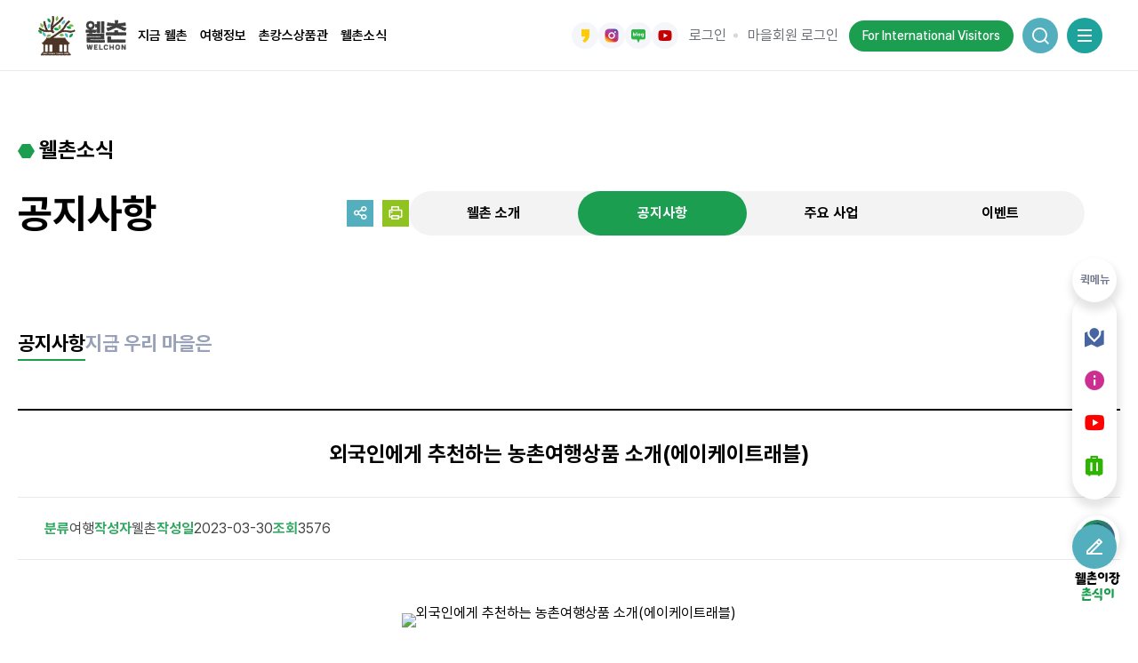

--- FILE ---
content_type: text/html; charset=utf-8
request_url: https://www.welchon.com/web/lay1/bbs/S1T223C224/A/2/view.do?article_seq=157
body_size: 77962
content:






<!DOCTYPE HTML>
<html lang="ko">
<head>
	

	<meta charset="utf-8" />
	<meta http-equiv="X-UA-Compatible" content="IE=edge">
	<meta name="viewport" content="width=device-width, initial-scale=1">

	<meta name="keywords" content="한국농어촌공사 웰촌" />
	<meta name="description" content="공정여행의 시작, 농촌여행 && 국내여행 가볼만한곳, 현장 체험학습, 숙박, 맛집 등 정보 제공" />
	<meta name="SiteID" content="1"/>

	<meta property="og:type" content="website">
	<meta property="og:description" content="한국농어촌공사 운영 농촌여행 공식 정보포털 | 계절·테마별 여행, 체험학습, 가족여행 추천">

	
		
		
			<meta property="og:image" content="https://www.welchon.com/web/resources/images/common/logo.jpg">
		
	

	<!-- 사파리 전화번호 링크 제거-->
	<meta name="format-detection" content="telephone=no" />

	<!-- Google Tag Manager -->
	<script>(function(w,d,s,l,i){w[l]=w[l]||[];w[l].push({'gtm.start':
				new Date().getTime(),event:'gtm.js'});var f=d.getElementsByTagName(s)[0],
			j=d.createElement(s),dl=l!='dataLayer'?'&l='+l:'';j.async=true;j.src=
			'https://www.googletagmanager.com/gtm.js?id='+i+dl;f.parentNode.insertBefore(j,f);
	})(window,document,'script','dataLayer','GTM-NPHDMFZ');</script>
	<!-- End Google Tag Manager -->


	<title>


웰촌>웰촌소식>공지사항>공지사항
</title>

	<!-- 기본 세팅 -->
	<link rel="stylesheet" type="text/css" href="/_pub/js/slick/slick.css" />
	<link rel="stylesheet" type="text/css" href="/_pub/css/common.css" />
	<link rel="stylesheet" type="text/css" href="/_pub/css/layout.css" />
	<link rel="stylesheet" type="text/css" href="/_pub/css/custom.css" />
	<link rel="stylesheet" type="text/css" href="/_pub/css/remixicon.css" />

	<link rel="shortcut icon" href="/images/common/favicon.ico">

	<!-- jQeury default -->
	<script src="/_pub/js/jquery-1.11.0.min.js"></script>

	<script src="/_pub/js/accessible-slick/slick.js" type="text/javascript"></script>

	<!-- default js -->

	<script src="/_pub/js/menu.js" type="text/javascript"></script>
	<script src="/_pub/js/custom.js" type="text/javascript"></script>

	<script src="/lib/js/mc.js" type="text/javascript"></script>
	<script src="/lib/js/jquery.serializeObject.min.js" type="text/javascript"></script>
	<script type="text/javascript" src="/lib/js/jquery.form.js"></script>
	<script type="text/javascript" src="/common/resources/js/global_common.js"></script>

	

	<!-- Google tag (gtag.js) -->
	
	
		
		
		
		
		
		
		
		
			
		
		
		
		
		
		
		


		
	

	<!-- MS 클라리티 -->
	
	<!-- 네이버 애널리틱스 -->


	



<!-- 관리자 메뉴설정에서 설정 -->
	

<script type="text/javascript" src="/lib/js/bbs.js"></script>



	<style>
	.dots {
	  width: 56px;
	  height: 26.9px;
	  background: radial-gradient(circle closest-side, #ff9a47 90%, #0000) 0% 50%,
		radial-gradient(circle closest-side, #ff9a47 90%, #0000) 50% 50%,
		radial-gradient(circle closest-side, #ff9a47 90%, #0000) 100% 50%;
	  background-size: calc(100% / 3) 11.4px;
	  background-repeat: no-repeat;
	  animation: dots-7ar3yq 1s infinite linear;
	}

	@keyframes dots-7ar3yq {
	  20% {
		background-position: 0% 0%, 50% 50%, 100% 50%;
	  }

	  40% {
		background-position: 0% 100%, 50% 0%, 100% 50%;
	  }

	  60% {
		background-position: 0% 50%, 50% 100%, 100% 0%;
	  }

	  80% {
		background-position: 0% 50%, 50% 50%, 100% 100%;
	  }
	}
	</style>

</head>
<body>
<!-- Google Tag Manager (noscript) -->

<!-- End Google Tag Manager (noscript) -->
	<div id="wrap">
		<!-- 로딩화면 -->
        <div id="loading" style="display: none;'" >
            <div class="inner">
                <img src="/_pub/images/sub/loading-text.svg" class="text" alt="" />
                <svg width="178" height="178" class="svg">
                    <circle r="85" cx="89" cy="89" class="border"></circle>
                    <circle r="85" cx="89" cy="89" class="progress"></circle>
                </svg>
                <img src="/_pub/images/sub/loading-img.svg" class="character" alt="" />
            </div>
        </div>
         <!-- header -->
         <header id="header">
			<!-- 컨텐츠 설정하기 -->
			<div class="h_area">
				






<script>
	function insertModify(){
		var logincheck = '';
		var sessionlogin = '';
		if(logincheck == null || logincheck =='') {
			if(sessionlogin == null || sessionlogin == '') {
				alert('로그인 후 이용가능합니다.');
				 $('.pop_vill').addClass('on');
				 $('.pop_login').removeClass('on');
				 return false;
			} else {
				alert('마을회원은 이용하실수 없습니다. 로그아웃 후 이용해주세요.');
				return false;
			}
		} else {
			location.href="insertForm.do";
		}
	}

	function goMypage(){
		var logincheck = '';
		var sessionlogin = '';
		if(logincheck == null || logincheck =='') {
			if(sessionlogin == null || sessionlogin == '') {
				alert('로그인 후 이용가능합니다.');
			} else {
				alert('마을회원은 이용하실수 없습니다. 로그아웃 후 이용해주세요.');
				return false;
			}
		} else {
			location.href="/web/lay1/program/S1T62C63/mypage/favorite/list.do";
		}
	}

</script>

<style>

.input_wrap {
    position: relative; /* 레이어 기준점 */
    display: flex; 
    width: 400px; 
    max-width: 100%; 
    margin: 20px auto; 
    border-radius: 0; /* 모서리 둥글게 처리 제거 */
    overflow: visible; 
}


#total_keyword {
    flex-grow: 1; 
    padding: 12px 15px;
    font-size: 16px;
    border: none;
    outline: none; 
    background: transparent; /* 배경 투명 */
}



#HeaderTopLayer {
    position: absolute;
    /* 기존 위치(100%)에서 10px 더 아래로 이동 */
    top: calc(100% + 10px); 
    left: -1px; 
    width: calc(100% + 2px); 
    
    background-color: #fff;
    z-index: 100; 
    display: block; 
    
    list-style: none;
    padding: 0;
    margin: 0; 
    
    border: 1px solid #ccc; 
    border-top: none; 
    border-bottom: none; 
    
    box-shadow: 0 2px 5px rgba(0,0,0,0.1); 
}

#HeaderTopLayer li {
    padding: 10px 15px;
    font-size: 14px;
    color: #666; 
    border-bottom: 1px solid #eee; 
    cursor: default; 
}

#HeaderTopLayer li.title {
    font-weight: bold;
    color: #333;
    background-color: #f7f7f7;
    cursor: default;
}



#HeaderRelatedKeywordsLayer {
    position: absolute;
    /* 기존 위치(100%)에서 10px 더 아래로 이동 */
    top: calc(100% + 1px); 
    left: -1px; 
    width: calc(100% + 2px); 
    
    border: 1px solid #ccc; 
    border-top: none; 
    background-color: #fff; 
    z-index: 100; 
    display: none; 
    box-shadow: 0 2px 5px rgba(0,0,0,0.1); 
    
    list-style: none;
    padding: 0;
    margin: 0; 
}

#HeaderRelatedKeywordsLayer li {
    padding: 10px 15px;
    cursor: pointer;
    border-bottom: 1px solid #eee; 
    font-size: 15px;
}

#HeaderRelatedKeywordsLayer li:last-child {
    border-bottom: none;
}

#HeaderRelatedKeywordsLayer li:hover {
    background-color: #fafafa; 
}

#HeaderRelatedKeywordsLayer li span {
    font-weight: bold;
    color: #dc3545; 
}
</style>
<div class="left">
	<h1 class="logo"><a href="/">웰촌</a></h1>
	<nav id="pc-nav">
		<h2 class="blind">주메뉴</h2>
		<ul class="depth1">
		
			
				
					<li>
					  
					  	
					  	<a href="/web/lay1/S1T1C23/sublink.do" target="_self"><span>지금 웰촌</span></a>
					  

					  
					  
					  
					  
					  <div class="gnb">
                         <div class="item">
                             <div class="tit icon1">
                                 <div class="left_con">
                                     <strong>지금 웰촌</strong>
                                     <!-- <p>숨가쁘게 달려온 일상을 내려놓고<br>잠시 마음에 쉼표를 찍는 시간.</p> -->
                                 </div>
                             </div>
                             <ul class="depth2">
                                 <li class="has">
                                     <ul class="depth3">
										
											
												<li>
													
														
														<a href="/web/lay1/S1T23C286/sublink.do" class="off" target="_self"><span>이달의 웰촌</span></a>
													
												</li>
											
										
											
												<li>
													
														
														<a href="/web/lay1/program/S1T11C189/seasontheme/list.do?rows=9" class="off" target="_self"><span>계절·테마여행코스</span></a>
													
												</li>
											
										
											
												<li>
													
														
														<a href="/web/lay1/program/S1T11C24/travelHistory/list.do" class="off" target="_self"><span>여행 이야기</span></a>
													
												</li>
											
										
											
												<li>
													
														
														<a href="/web/lay1/program/S1T23C528/welchonMv/list.do" class="off" target="_self"><span>영상으로 보는 웰촌</span></a>
													
												</li>
											
										
											
										
											
										
											
										
											
										
											
										
											
										
											
										
											
										
											
										
											
										
											
										
											
										
											
										
											
										
											
										
											
										
											
										
											
										
											
										
											
										
											
										
											
										
											
										
											
										
											
										
											
										
											
										
											
										
											
										
											
										
											
										
											
										
											
										
											
										
											
										
											
										
											
										
											
										
											
										
											
										
											
										
											
										
											
										
											
										
											
										
											
										
											
										
											
										
											
										
											
										
											
										
											
										
                                     </ul>
                                 </li>
                              </ul>
                         </div>
                      </div>
					  
					  
				   </li>
				
			
		
			
				
			
		
			
				
			
		
			
				
			
		
			
				
			
		
			
				
			
		
			
				
			
		
			
				
			
		
			
				
					<li>
					  
					  	
					  	<a href="/web/lay1/S1T1C11/sublink.do" target="_self"><span>여행정보</span></a>
					  

					  
					  
					  
					  
					  <div class="gnb">
                         <div class="item">
                             <div class="tit icon1">
                                 <div class="left_con">
                                     <strong>여행정보</strong>
                                     <!-- <p>숨가쁘게 달려온 일상을 내려놓고<br>잠시 마음에 쉼표를 찍는 시간.</p> -->
                                 </div>
                             </div>
                             <ul class="depth2">
                                 <li class="has">
                                     <ul class="depth3">
										
											
										
											
										
											
										
											
										
											
												<li>
													
														
														<a href="/web/lay1/program/S1T23C266/travelArea/alllist.do" class="off" target="_self"><span>지도로 보는 농촌여행지</span></a>
													
												</li>
											
										
											
												<li>
													
														
														<a href="/web/lay1/program/S1T11C446/travelPlaceInfo/list.do?rows=&category_code" class="off" target="_self"><span>여행지 정보</span></a>
													
												</li>
											
										
											
												<li>
													
														
														<a href="/web/lay1/program/S1T11C529/vrRuralTrip/list.do" class="off" target="_self"><span>VR농촌여행</span></a>
													
												</li>
											
										
											
										
											
										
											
										
											
										
											
										
											
										
											
										
											
										
											
										
											
										
											
										
											
										
											
										
											
										
											
										
											
										
											
										
											
										
											
										
											
										
											
										
											
										
											
										
											
										
											
										
											
										
											
										
											
										
											
										
											
										
											
										
											
										
											
										
											
										
											
										
											
										
											
										
											
										
											
										
											
										
											
										
											
										
											
										
											
										
											
										
											
										
											
										
											
										
											
										
                                     </ul>
                                 </li>
                              </ul>
                         </div>
                      </div>
					  
					  
				   </li>
				
			
		
			
				
			
		
			
				
			
		
			
				
			
		
			
		
			
				
					<li>
					  
					  	
					  	<a href="/web/lay1/S1T1C15/sublink.do" target="_self"><span>촌캉스상품관</span></a>
					  

					  
					  
					  
					  
					  
				   </li>
				
			
		
			
		
			
				
			
		
			
		
			
		
			
				
					<li>
					  
					  	
					  	<a href="/web/lay1/S1T1C223/sublink.do" target="_self"><span>웰촌소식</span></a>
					  

					  
					  
					  
					  
					  <div class="gnb">
                         <div class="item">
                             <div class="tit icon1">
                                 <div class="left_con">
                                     <strong>웰촌소식</strong>
                                     <!-- <p>숨가쁘게 달려온 일상을 내려놓고<br>잠시 마음에 쉼표를 찍는 시간.</p> -->
                                 </div>
                             </div>
                             <ul class="depth2">
                                 <li class="has">
                                     <ul class="depth3">
										
											
										
											
										
											
										
											
										
											
										
											
										
											
										
											
										
											
										
											
										
											
										
											
												<li>
													
														
														<a href="/web/lay1/S1T223C267/contents.do" class="off" target="_self"><span>웰촌 소개</span></a>
													
												</li>
											
										
											
												<li>
													
														
														<a href="/web/lay1/S1T223C350/sublink.do" class="off" target="_self"><span>공지사항</span></a>
													
												</li>
											
										
											
												<li>
													
														
														<a href="/web/lay1/program/S1T223C348/bizMgmt/list.do" class="off" target="_self"><span>주요 사업</span></a>
													
												</li>
											
										
											
												<li>
													
														
														<a href="/web/lay1/S1T23C31/sublink.do" class="off" target="_self"><span>이벤트</span></a>
													
												</li>
											
										
											
										
											
										
											
										
											
										
											
										
											
										
											
										
											
										
											
										
											
										
											
										
											
										
											
										
											
										
											
										
											
										
											
										
											
										
											
										
											
										
											
										
											
										
											
										
											
										
											
										
											
										
											
										
											
										
											
										
											
										
											
										
											
										
											
										
											
										
											
										
											
										
											
										
											
										
											
										
											
										
											
										
                                     </ul>
                                 </li>
                              </ul>
                         </div>
                      </div>
					  
					  
				   </li>
				
			
		
			
				
			
		
			
				
			
		
			
				
			
		
			
				
			
		
			
				
			
		
			
				
			
		
			
				
			
		
			
				
			
		
			
		
			
		
			
		
			
		
			
		
			
		
			
		
			
		
			
		
			
		
			
		
			
		
			
				
			
		
			
				
			
		
			
				
			
		
			
				
			
		
			
				
			
		
			
				
			
		
			
		
			
		
			
				
			
		
			
				
			
		
			
				
			
		
			
				
			
		
			
				
			
		
			
		
			
		
			
		
			
				
			
		
			
				
			
		
			
				
			
		
			
		
			
		
			
		
			
				
			
		
			
		
			
				
			
		
			
				
			
		
			
				
			
		
			
		
			
		
			
		
			
		
			
		
			
		
			
				
			
		
		</ul>
	</nav>
</div>


<div class="right">
	<div id="utils">
		<ul class="list-wrap">
			<li>
				<ul class="head_sns">
					<li><a target="_blank" href="https://story.kakao.com/ch/welchon"><span class="blind">카카오스토리 바로가기</span></a></li>
					<li><a target="_blank" href="https://www.instagram.com/welchon_official/"><span class="blind">인스타그램 바로가기</span></a></li>
					<li><a target="_blank" href="http://blog.naver.com/welchon4u"><span class="blind">네이버블로그 바로가기</span></a></li>
					<li><a target="_blank" href="https://www.youtube.com/user/welchon4u"><span class="blind">유튜브 바로가기</span></a></li>
				</ul>
			</li>
			<li>
				<ul class="body_utils">
					
						
							
							
								<li><a href="#" class="btn-util btn-login"><span>로그인</span></a>
									<!-- 팝업 -->
									<div class="pop pop_login">
										<button type="button" class="pop_close remix"><span></span></button>
										<div class="pop_area">
											<div class="pop_head">
												<strong>로그인</strong>
												<p><b>농촌여행의 모든 것 웰촌</b>에 오신 것을 환영합니다.</p>
												<span>SNS인증 후 서비스를 이용하실 수 있습니다.</span>
											</div>
											<div class="pop_body">
												<ul class="sns">
													<li><a onclick="kaologin()"><span>카카오 로그인</span></a></li>
													<!-- <li><a onclick="navlogin()"><span>네이버 로그인</span></a></li> -->
												</ul>
											</div>

										</div>
									</div>
								</li>
								<li><a href="#" class="btn-util btn-vill"><span>마을회원 로그인</span></a>
								</li>
							
						
						
					
				</ul>
			</li>
			<li class="user">
				
			</li>
			  
			

			<li>
				<a type="button" class="foreigners-btn" title="For Foreigners" href="/event/apecEventindex.do">For International Visitors</a>
			</li>
						
			<li>
				<form action="/web/lay1/program/S1T56C57/web/total/search.do" method="post" id="msearchFrm" name="msearchFrm">
				
					<button type="button" class="btn-util btn_search m_util" title="통합검색 창 열기"><span class="blind">통합검색 창 열기</span></button>
					<input type="hidden" name="menuIdx" value="189" />
					<div id="menuSearch">
						<div class="search_close">
							<p>내가 가고싶은 <strong>여행지는</strong> 어디인가요?</p>
							<div class="input_wrap">
							<input type="text" id="total_keyword" title="여행지 입력" name="total_keyword" placeholder="내가 가고싶은 여행지를 입력해보세요!" onkeyup="schInputEnter()" ><button class="sea_button" type="button" onclick="mtotal_search()" ><span>검색하기</span></button>
							<ul id="HeaderRelatedKeywordsLayer"></ul>
							</div>
							<button onclick="return false;" class="close"><span></span></button>
							

						</div>
					</div>
				</form>
			</li>
			<li>
				<button type="button" class="btn_menu type_sitemap" title="사이트맵 열기"><span class="icon"></span></button>
				<div id="siteMap">
					<div class="wrap">
						<div class="site_left">
							<p class="tit gapyeong_font">어디로,<br><span class="brown">어떤 여행을</span> 떠날 예정인가요?</p>
							<div class="depth1_hei">
								<ul class="depth1">
									
									
										
											<li>
												
													
													<a href="/web/lay1/S1T1C23/sublink.do">지금 웰촌</a>
												
											  
											  <ul class="depth2">
											  	
													
														<li>
															
																
																<a href="/web/lay1/S1T23C286/sublink.do">이달의 웰촌</a>
															
														</li>
													
												
													
														<li>
															
																
																<a href="/web/lay1/program/S1T11C189/seasontheme/list.do?rows=9">계절·테마여행코스</a>
															
														</li>
													
												
													
														<li>
															
																
																<a href="/web/lay1/program/S1T11C24/travelHistory/list.do">여행 이야기</a>
															
														</li>
													
												
													
														<li>
															
																
																<a href="/web/lay1/program/S1T23C528/welchonMv/list.do">영상으로 보는 웰촌</a>
															
														</li>
													
												
													
												
													
												
													
												
													
												
													
												
													
												
													
												
													
												
													
												
													
												
													
												
													
												
													
												
													
												
													
												
													
												
													
												
													
												
													
												
													
												
													
												
													
												
													
												
													
												
													
												
													
												
													
												
													
												
													
												
													
												
													
												
													
												
													
												
													
												
													
												
													
												
													
												
													
												
													
												
													
												
													
												
													
												
													
												
													
												
													
												
													
												
													
												
													
												
													
												
													
												
													
												
													
												
												</ul>
									          
									       </li>
										
									
								    
									
										
									
								    
									
										
									
								    
									
										
									
								    
									
										
									
								    
									
										
									
								    
									
										
									
								    
									
										
									
								    
									
										
											<li>
												
													
													<a href="/web/lay1/S1T1C11/sublink.do">여행정보</a>
												
											  
											  <ul class="depth2">
											  	
													
												
													
												
													
												
													
												
													
														<li>
															
																
																<a href="/web/lay1/program/S1T23C266/travelArea/alllist.do">지도로 보는 농촌여행지</a>
															
														</li>
													
												
													
														<li>
															
																
																<a href="/web/lay1/program/S1T11C446/travelPlaceInfo/list.do?rows=&category_code">여행지 정보</a>
															
														</li>
													
												
													
														<li>
															
																
																<a href="/web/lay1/program/S1T11C529/vrRuralTrip/list.do">VR농촌여행</a>
															
														</li>
													
												
													
												
													
												
													
												
													
												
													
												
													
												
													
												
													
												
													
												
													
												
													
												
													
												
													
												
													
												
													
												
													
												
													
												
													
												
													
												
													
												
													
												
													
												
													
												
													
												
													
												
													
												
													
												
													
												
													
												
													
												
													
												
													
												
													
												
													
												
													
												
													
												
													
												
													
												
													
												
													
												
													
												
													
												
													
												
													
												
													
												
													
												
													
												
													
												
													
												
												</ul>
									          
									       </li>
										
									
								    
									
										
									
								    
									
										
									
								    
									
										
									
								    
									
								    
									
										
											<li>
												
													
													<a href="/web/lay1/S1T1C15/sublink.do">촌캉스상품관</a>
												
											  
											  <ul class="depth2">
											  	
													
												
													
												
													
												
													
												
													
												
													
												
													
												
													
												
													
												
													
														<li>
															
																
																<a href="/web/lay1/program/S1T15C188/travelpm/list.do">촌캉스상품관</a>
															
														</li>
													
												
													
												
													
												
													
												
													
												
													
												
													
												
													
												
													
												
													
												
													
												
													
												
													
												
													
												
													
												
													
												
													
												
													
												
													
												
													
												
													
												
													
												
													
												
													
												
													
												
													
												
													
												
													
												
													
												
													
												
													
												
													
												
													
												
													
												
													
												
													
												
													
												
													
												
													
												
													
												
													
												
													
												
													
												
													
												
													
												
													
												
													
												
												</ul>
									          
									       </li>
										
									
								    
									
								    
									
										
									
								    
									
								    
									
								    
									
										
											<li>
												
													
													<a href="/web/lay1/S1T1C223/sublink.do">웰촌소식</a>
												
											  
											  <ul class="depth2">
											  	
													
												
													
												
													
												
													
												
													
												
													
												
													
												
													
												
													
												
													
												
													
												
													
														<li>
															
																
																<a href="/web/lay1/S1T223C267/contents.do">웰촌 소개</a>
															
														</li>
													
												
													
														<li>
															
																
																<a href="/web/lay1/S1T223C350/sublink.do">공지사항</a>
															
														</li>
													
												
													
														<li>
															
																
																<a href="/web/lay1/program/S1T223C348/bizMgmt/list.do">주요 사업</a>
															
														</li>
													
												
													
														<li>
															
																
																<a href="/web/lay1/S1T23C31/sublink.do">이벤트</a>
															
														</li>
													
												
													
												
													
												
													
												
													
												
													
												
													
												
													
												
													
												
													
												
													
												
													
												
													
												
													
												
													
												
													
												
													
												
													
												
													
												
													
												
													
												
													
												
													
												
													
												
													
												
													
												
													
												
													
												
													
												
													
												
													
												
													
												
													
												
													
												
													
												
													
												
													
												
													
												
													
												
													
												
													
												
													
												
												</ul>
									          
									       </li>
										
									
								    
									
										
									
								    
									
										
									
								    
									
										
									
								    
									
										
									
								    
									
										
									
								    
									
										
									
								    
									
										
									
								    
									
										
									
								    
									
								    
									
								    
									
								    
									
								    
									
								    
									
								    
									
								    
									
								    
									
								    
									
								    
									
								    
									
								    
									
										
									
								    
									
										
									
								    
									
										
									
								    
									
										
									
								    
									
										
									
								    
									
										
									
								    
									
								    
									
								    
									
										
									
								    
									
										
									
								    
									
										
									
								    
									
										
									
								    
									
										
									
								    
									
								    
									
								    
									
								    
									
										
									
								    
									
										
									
								    
									
										
									
								    
									
								    
									
								    
									
								    
									
										
									
								    
									
								    
									
										
									
								    
									
										
									
								    
									
										
									
								    
									
								    
									
								    
									
								    
									
								    
									
								    
									
								    
									
										
									
								    
								</ul>
							</div>
						</div>
						<div class="site_right">
							<button class="right_close"><span></span></button>
							<div class="address">
								<ul>
									<li>
										<p>주소</p>
										<span>경기도 안양시 동안구 부림로 169번길 22</span>
									</li>
									<li>
										<p>전화번호</p>
										<span>1577-1417</span>
									</li>
									<li>
										<p>이메일</p>
										<span>nongchon@ekr.or.kr</span>
									</li>
								</ul>
							</div>
						</div>
					</div>
				</div>
				<button type="button" class="type_mobile m_util" title="전체메뉴 열기">
					<i class="ri-menu-2-line on"></i>
					<i class="ri-close-large-line"></i>
				</button>
				<div id="siteMap_m">
					<div class="siteMapM_area">
						<div class="m_head">
							<ul class="m_head_sns">
								<li><a target="_blank" href="https://story.kakao.com/ch/welchon"><span class="blind">카카오스토리 바로가기</span></a></li>
								<li><a target="_blank" href="https://www.instagram.com/welchon_official/"><span class="blind">인스타그램 바로가기</span></a></li>
								<li><a target="_blank" href="http://blog.naver.com/welchon4u"><span class="blind">네이버블로그 바로가기</span></a></li>
								<li><a target="_blank" href="https://www.youtube.com/user/welchon4u"><span class="blind">유튜브 바로가기</span></a></li>
							</ul>
						</div>
						
							
								
								
									<div class="login_before">
										<div class="m_body">
											<div class="m_login">
												<strong>로그인</strong>
												<p>SNS인증 후 서비스를 이용하실 수 있습니다.</p>
												<ul class="m_sns">
													<li><a onclick="kaologin()"><span>카카오 로그인</span></a></li>
													<li><a onclick="navlogin()"><span>네이버 로그인</span></a></li>
												</ul>
											</div>
											<div class="m_login">
												<strong>마을회원 로그인</strong>
												<p>아이디/비밀번호 입력 후 이용하실 수 있습니다.</p>
												<a class="vill_login" href="#">마을회원 로그인 바로가기</a>
											</div>
										</div>
									</div>
								
							
							
						
						<div class="m_foo">
							<ul class="accordion">
								
								
									
										<li>
											
												
												<button type="button">지금 웰촌</button>
											
											
											<div>
												<ul>
													
														
															<li>
																
																	
																	<a href="/web/lay1/S1T23C286/sublink.do">이달의 웰촌</a>
																
															</li>
														
													
														
															<li>
																
																	
																	<a href="/web/lay1/program/S1T11C189/seasontheme/list.do?rows=9">계절·테마여행코스</a>
																
															</li>
														
													
														
															<li>
																
																	
																	<a href="/web/lay1/program/S1T11C24/travelHistory/list.do">여행 이야기</a>
																
															</li>
														
													
														
															<li>
																
																	
																	<a href="/web/lay1/program/S1T23C528/welchonMv/list.do">영상으로 보는 웰촌</a>
																
															</li>
														
													
														
													
														
													
														
													
														
													
														
													
														
													
														
													
														
													
														
													
														
													
														
													
														
													
														
													
														
													
														
													
														
													
														
													
														
													
														
													
														
													
														
													
														
													
														
													
														
													
														
													
														
													
														
													
														
													
														
													
														
													
														
													
														
													
														
													
														
													
														
													
														
													
														
													
														
													
														
													
														
													
														
													
														
													
														
													
														
													
														
													
														
													
														
													
														
													
														
													
														
													
														
													
														
													
												</ul>
											</div>
											
										</li>
									
								
								
								
									
								
								
								
									
								
								
								
									
								
								
								
									
								
								
								
									
								
								
								
									
								
								
								
									
								
								
								
									
										<li>
											
												
												<button type="button">여행정보</button>
											
											
											<div>
												<ul>
													
														
													
														
													
														
													
														
													
														
															<li>
																
																	
																	<a href="/web/lay1/program/S1T23C266/travelArea/alllist.do">지도로 보는 농촌여행지</a>
																
															</li>
														
													
														
															<li>
																
																	
																	<a href="/web/lay1/program/S1T11C446/travelPlaceInfo/list.do?rows=&category_code">여행지 정보</a>
																
															</li>
														
													
														
															<li>
																
																	
																	<a href="/web/lay1/program/S1T11C529/vrRuralTrip/list.do">VR농촌여행</a>
																
															</li>
														
													
														
													
														
													
														
													
														
													
														
													
														
													
														
													
														
													
														
													
														
													
														
													
														
													
														
													
														
													
														
													
														
													
														
													
														
													
														
													
														
													
														
													
														
													
														
													
														
													
														
													
														
													
														
													
														
													
														
													
														
													
														
													
														
													
														
													
														
													
														
													
														
													
														
													
														
													
														
													
														
													
														
													
														
													
														
													
														
													
														
													
														
													
														
													
														
													
														
													
												</ul>
											</div>
											
										</li>
									
								
								
								
									
								
								
								
									
								
								
								
									
								
								
								
								
								
									
										<li>
											
												
												<button type="button">촌캉스상품관</button>
											
											
											<div>
												<ul>
													
														
													
														
													
														
													
														
													
														
													
														
													
														
													
														
													
														
													
														
															<li>
																
																	
																	<a href="/web/lay1/program/S1T15C188/travelpm/list.do">촌캉스상품관</a>
																
															</li>
														
													
														
													
														
													
														
													
														
													
														
													
														
													
														
													
														
													
														
													
														
													
														
													
														
													
														
													
														
													
														
													
														
													
														
													
														
													
														
													
														
													
														
													
														
													
														
													
														
													
														
													
														
													
														
													
														
													
														
													
														
													
														
													
														
													
														
													
														
													
														
													
														
													
														
													
														
													
														
													
														
													
														
													
														
													
														
													
														
													
														
													
														
													
												</ul>
											</div>
											
										</li>
									
								
								
								
								
								
									
								
								
								
								
								
								
								
									
										<li>
											
												
												<button type="button">웰촌소식</button>
											
											
											<div>
												<ul>
													
														
													
														
													
														
													
														
													
														
													
														
													
														
													
														
													
														
													
														
													
														
													
														
															<li>
																
																	
																	<a href="/web/lay1/S1T223C267/contents.do">웰촌 소개</a>
																
															</li>
														
													
														
															<li>
																
																	
																	<a href="/web/lay1/S1T223C350/sublink.do">공지사항</a>
																
															</li>
														
													
														
															<li>
																
																	
																	<a href="/web/lay1/program/S1T223C348/bizMgmt/list.do">주요 사업</a>
																
															</li>
														
													
														
															<li>
																
																	
																	<a href="/web/lay1/S1T23C31/sublink.do">이벤트</a>
																
															</li>
														
													
														
													
														
													
														
													
														
													
														
													
														
													
														
													
														
													
														
													
														
													
														
													
														
													
														
													
														
													
														
													
														
													
														
													
														
													
														
													
														
													
														
													
														
													
														
													
														
													
														
													
														
													
														
													
														
													
														
													
														
													
														
													
														
													
														
													
														
													
														
													
														
													
														
													
														
													
														
													
														
													
														
													
												</ul>
											</div>
											
										</li>
									
								
								
								
									
								
								
								
									
								
								
								
									
								
								
								
									
								
								
								
									
								
								
								
									
								
								
								
									
								
								
								
									
								
								
								
								
								
								
								
								
								
								
								
								
								
								
								
								
								
								
								
								
								
								
								
								
								
								
								
									
								
								
								
									
								
								
								
									
								
								
								
									
								
								
								
									
								
								
								
									
								
								
								
								
								
								
								
									
								
								
								
									
								
								
								
									
								
								
								
									
								
								
								
									
								
								
								
								
								
								
								
								
								
									
								
								
								
									
								
								
								
									
								
								
								
								
								
								
								
								
								
									
								
								
								
								
								
									
								
								
								
									
								
								
								
									
								
								
								
								
								
								
								
								
								
								
								
								
								
								
								
									
								
								
							</ul>
						</div>
					</div>
				</div>
			</li>
		</ul>
	</div>
	<!-- 팝업 -->
	<div class="pop_vill pop">
		<button type="button" class="pop_close remix"><span></span></button>
		<div class="pop_area">
			<div class="pop_head">
				<strong>마을회원 로그인</strong>
				<p><b>농촌여행의 모든 것 웰촌</b>에 오신 것을 환영합니다.</p>
				<span>아이디와 비밀번호를 입력하신 후 로그인 하시기 바랍니다.</span>
			</div>
			<form id="loginfrm" name="loginfrm" method="post" action="/loginProcess.do"><!-- 스프링 시큐리티 로그인사용 바꾸지마세요 -->
			
			<div class="pop_body">
				<div class="vill_input">
					<div class="input">
						<input type="text" name="member_id" id="member_id" placeholder="아이디" title="아이디 입력">
						<input type="password" name="member_pw" id="member_pw" placeholder="비밀번호" autocomplete="off" onkeyup="pwInputEnter()" title="비밀번호 입력">
					</div>
					<button type="button" onclick="villogin();" >로그인</button>
				</div>
			</div>
			</form>
		</div>
	</div>
</div>

<script>
function navlogin(){
	$(".loading_screen").css("display","none");
	window.open('/naver.do', 'twtlogin', 'width=850, height=650, top=100, left=100, fullscreen=no, menubar=no, status=no, toolbar=no, titlebar=yes, location=no, scrollbar=no');
}
function kaologin(){
	window.open('/kakao.do', 'twtlogin', 'width=850, height=650, top=100, left=100, fullscreen=no, menubar=no, status=no, toolbar=no, titlebar=yes, location=no, scrollbar=no');
}
function updateAccount(){
	var prevUrl = '';
	if(prevUrl != null || prevUrl == '') {
		location.href="/web/index.do";
	}

	location.href = window.location.pathname+window.location.search;

}

function naver_logout(){
	$("#footer").append("<iframe style='display:none;' src='https://nid.naver.com/nidlogin.logout'></iframe>");
	location.href="/logout.do";
}

function villogin() {
	var logincheck = '';
	var frm = document.loginfrm;
	var prevUrl = '';
	if(prevUrl != null || prevUrl == '') {
		$('#redirectUrl').val('/web/index.do');
	}
	frm.submit();
}

function pwInputEnter() {
	if (window.event.keyCode == 13) {
		villogin();
    }
}

function schInputEnter() {
	if (window.event.keyCode == 13) {
		mtotal_search();
    }
}

function mtotal_search(){
	 if ($('#total_keyword').val().trim() == '') {
         alert("검색어를 입력해주세요");
         return false;
     } else {
    	 $('#msearchFrm').submit();
     }
}

</script>
<script>
$(document).ready(function() {
	
		const $hform = $('#msearchFrm');
	    const $hinput = $hform.find('#total_keyword');
	    const $headerlayer = $('#HeaderRelatedKeywordsLayer'); // 연관 검색어 레이어 ID
	    const headerRealateUrl = '/web/welchon/ark.do'; // 와이즈넛 초성 검색/연관 검색어 엔드포인트
	    const H_MIN_LENGTH = 1; // 초성 검색이므로 1글자부터 시작
	    let H_searchTimer = null; 
	    const H_DEBOUNCE_TIME = 300; // 지연 시간 300ms

	    $hinput.on('keyup', function() {
	        clearTimeout(H_searchTimer);

	        const keyword = $hinput.val().trim();
	        
	        if (keyword.length < H_MIN_LENGTH) {
	            $headerlayer.empty().hide();
	            return;
	        }

	        H_searchTimer = setTimeout(function() {
	           headerFetchRelatedKeywords(keyword);
	        }, 300);
	    });
		
	    // 2. AJAX 함수: 연관/초성 검색 요청 및 처리
	    function headerFetchRelatedKeywords(keyword) {
	        
	    	 $.ajax({
	         	url: headerRealateUrl,
	             type: 'GET',
	             contentType: 'application/json', 
	             data: { 'total_keyword': keyword }, 
	             dataType: 'json',
	             success: function(response) {
	                 
	                 if (response.state === 'SUCCESS' && response.result.code === 2000) {
	                     headerDisplayRelatedKeywords(response.result.result);
	                 } else {
	                     $headerlayer.empty().hide();
	                     console.error('연관검색어 API 호출 실패:', response.result.message);
	                 }
	             },
	             error: function(xhr, status, error) {
	                 $headerlayer.empty().hide();
	                 console.error('AJAX 통신 오류:', status, error);
	             }
	         });
	    }

	    function headerDisplayRelatedKeywords(results) {
	        if (!results || results.length === 0 || !results[0].items || results[0].items.length === 0) {
	            $headerlayer.empty().hide();
	            return;
	        }

	        let html = '';
	        
	        results[0].items.forEach(function(item) {
	            const keywordHtml = item.hkeyword.replace(/<font(.*?)>/g, '<span class="highlighted-text">').replace(/<\/font>/g, '</span>');
	            const keywordVal = item.keyword.replace(/<font(.*?)>/g, '').replace(/<\/font>/g, '');
	            html += '<li data-keyword="' + keywordVal + '">'+keywordHtml+'</span></li>';
	        });

	        $headerlayer.html(html).show();
	    }

	    // 4. 연관 검색어 클릭 이벤트 처리 (이벤트 위임)
	    $headerlayer.on('click', 'li', function() {
	        
	        // 클릭된 li 요소에서 data-keyword 값을 추출
	        const selectedKeyword = $(this).data('keyword');
	        
	        if (selectedKeyword) {
	            $hinput.val(selectedKeyword);
	            $headerlayer.empty().hide();
	            mtotal_search(); 
	        }
	    });

	    // 5. 외부 클릭 시 레이어 닫기
	    $(document).on('click', function(e) {
	        // 클릭된 영역이 input이나 layer 자신이 아닐 때 닫기
	        if (!$hinput.is(e.target) && !$headerlayer.is(e.target) && $headerlayer.has(e.target).length === 0) {
	            $headerlayer.hide();
	        }
	    });
	});

	</script>
			</div>
			<div class="bg" tabindex="-1"></div>
		</header>
        <!-- 퀵메뉴 -->
        






<div id="quickMenu">
    <p class="tit">퀵메뉴</p>
    <div class="q_con">
        <ul>
        	
        		<li><a href="/web/lay1/program/S1T23C266/travelArea/alllist.do"><div class="tooltip"><span class="tooltip_txt">지도로 보는 농촌여행지</span></div></a></li>
        	
        		<li><a href="/web/lay1/program/S1T11C446/travelPlaceInfo/list.do"><div class="tooltip"><span class="tooltip_txt">여행지 정보</span></div></a></li>
        	
        		<li><a href="/web/lay1/program/S1T23C528/welchonMv/list.do"><div class="tooltip"><span class="tooltip_txt">영상으로 보는웰촌</span></div></a></li>
        	
        		<li><a href="/web/lay1/program/S1T223C348/bizMgmt/list.do"><div class="tooltip"><span class="tooltip_txt">주요 사업</span></div></a></li>
        	
        </ul>
    </div>
    <!-- <div class="chat_bot">
        <button class="chat_btn"><span class="blind">챗봇 버튼</span></button>
        <p class="gapyeong_font chat_txt">웰촌이장<br><span class="green">촌식이</span></p>
    </div> -->
</div>
        <!--챗봇-->
        








<!--챗봇-->
<div class="chatBot_contain">
    <div class="bot_wrap">
        <div class="bot_head">
            <p>촌캉스 길잡이 촌식이 </p>
            <button class="bot_close"><span class="blind">챗봇 닫기</span></button>
        </div>
        <div class="bot_body">
            <div class="bot_area">
                <div class="bot_talk left">
                    <p>AI 촌식이</p>
                    <div class="talking">
                        <div class="img"><img src="/images/main/chat_bubble_img.svg" alt="촌캉스 길잡이 촌식이 첫 마디"></div>
                        <div class="bot_txt">안녕하세요?<br/>웰촌의 촌캉스 길잡이 ＂AI촌식이＂입니다.<br/>농촌여행에 대해 언제든지 AI촌식이에게 물어보세요.<br/><br/>가고 싶은 지역명이나, 체험프로그램 내용으로 질문하시면 보다 정확한 답변을 얻으실 수 있습니다.<br/><br/>AI 촌식이는 잘못된 답변을 할 수도 있습니다. 중요한 정보는 반드시 확인해 주세요.</div>
                    </div>

                </div>

            </div>
            <div class="tag">
                <ul id="chatbot-tag-list">
                	<li><a href="javascript:Chatbot.tagQuery('웰촌이란?')">#웰촌</a></li>
                	<li><a href="javascript:Chatbot.tagQuery('웰촌의 주요사업에 대해 알려줘.')">#웰촌의 주요사업</a></li>
                    <li><a href="javascript:Chatbot.tagQuery('경기도에 체험마을 추천해줘')">#체험마을</a></li>
                    <li><a href="javascript:Chatbot.tagQuery('안양 근처 맛집투어')">#맛집투어</a></li>
                    <li><a href="javascript:Chatbot.tagQuery('전라도의 식품명인에 대해 위치와 대표메뉴형식으로 알려줘.')">#식품명인</a></li>
                    <li><a href="javascript:Chatbot.tagQuery('강원도에 농촌테마공원 위치와 홈페이지를 알려줘.')">#농촌테마공원</a></li>
                    <li><a href="javascript:Chatbot.tagQuery('아이들과 함께 할 수 있는 체험프로그램 추천해줘.')">#체험프로그램</a></li>
                    <li><a href="javascript:Chatbot.tagQuery('제주도에 숙박할 만한 곳의 위치,연락처,홈페이지도 알려줘.')">#숙박</a></li>
                </ul>
            </div>
        </div>
        <div class="bot_bottom">
            <button class="btn_talk"><span class='blind'>챗 크게 보기</span></button>
            <div class="input_send">
                <input type="text" id="quText" placeholder="촌식이에게 물어보세요." title="질문 입력">
                <button type="button" id="btn_send_quText" class="chat_button"><span class="blind">보내기</span></button>
            </div>
        </div>
    </div>
</div>



<script type="text/javascript" src="/lib/js/chatbot.js"></script>
<script>
/*--------------------------------------------------------------
챗봇
--------------------------------------------------------------*/
$(document).ready(function(){


	Chatbot.config({chatbotName:"AI 촌식이"});


	// 태그 감춤 처리
	$('.btn_talk').trigger('click');

	// button event 처리
	$('#btn_send_quText').click(function(){

		// 고유아이디 발급
		if (Chatbot.userId==null) {
			Chatbot.setUserSession();
		}

		var quText = $.trim( $('#quText').val() );

		if (quText.length>1) {
			// send 버튼 비활성화
			$('#btn_send_quText').attr('disabled', true);

			Chatbot.sendQuText(quText);
			//Chatbot.sendQuTextStreamRag(quText);
			setTimeout( function(){ $('#quText').focus(); }, 1 );
		} else {
			// 공백만 입력한 경우 모두 제거
			$('#quText').val("");
		}
	});


	initTagList();


});

function initTagList() {
	$('#chatbot-tag-list').empty();
	var tagsStr = "#웰촌:웰촌이란?@#계절여행코스:강원도 쪽에 겨울에 갈만한 여행코스 알려줘.@#테마여행코스:태백에 해바라기를 볼 수 있는 여행코스 알려줘.@#체험마을:아이들과 함께 할 수 있는 경기도에 체험마을 추천해줘.@#맛집투어:안양 근처 맛집 알려줘.@#까페:전라도에 분위기 좋은 까페 알려줘.@#숙박: 제주도에 숙박할 만한 곳 좀 알려줘.@#축제/공연:크리스마스를 즐길수 있는 축제 있을까?@#촌캉스상품:충남에 수확체험 할 수 있는 여행상품 좀 알려줘.";
	tagsStr = tagsStr.replace(/\n/g, "@");
	var tagsArr = tagsStr.split('@');
	for(var i=0; i<tagsArr.length; i++) {
		var text = tagsArr[i].split(":");
		var tag = text[0];
		var question = text[1];

		$('#chatbot-tag-list').append('<li><a href="javascript:Chatbot.tagQuery(\''+question+'\')">'+tag+'</a></li>');

	}
}


</script>


		<main id="container">

			<div id="spot">
                <div class="con-area">
                	






<h2 class="depth1-title"><span></span>웰촌소식</h2>
<div class="depth2-wrap">
    <h3 class="depth2-title">
    	
    		
    		
    		
    		공지사항
    	
    </h3>
    <div class="share-wrap">
        <p class="depth1-name">웰촌소식</p>
        <div class="share-panel">
            <button type="button" class="share-btn share-toggle ri-share-line">공유하기</button>
            <div class="share-list">
                <a href="" class="share-item naver">네이버</a>
                <a href="" class="share-item kakao">카카오톡</a>
                <a href="" class="share-item facebook">페이스북</a>
                <!-- <a href="" class="share-item cafe">네이버카페</a> -->
                <a href="" class="share-item copy">링크복사</a>
            </div>
        </div>
        <button type="button" class="share-btn print ri-printer-line" onclick="window.print()">프린트</button>
    </div>
    
    <div class="depth2-list">
    	
    		

    		
    			<a href="/web/lay1/S1T223C267/contents.do" class="item">웰촌 소개</a>
    		
    	
    		
    			<a href="/web/lay1/S1T223C350/sublink.do" class="item active">공지사항</a>
    		

    		
    	
    		

    		
    			<a href="/web/lay1/program/S1T223C348/bizMgmt/list.do" class="item">주요 사업</a>
    		
    	
    		

    		
    			<a href="/web/lay1/S1T23C31/sublink.do" class="item">이벤트</a>
    		
    	
    </div>
    
</div>

					
						
						
						
						
							









	
	
	


<div class="depth3-list ">
    
    	
	   		

	   		
   		
   	
    	
	   		
	   			<a href="/web/lay1/bbs/S1T223C224/A/2/list.do" class="item active">공지사항</a>
	   		

	   		
   		
   	
    	
	   		

	   		
	   			<a href="/web/lay1/bbs/S1T15C217/B/122/list.do" class="item">지금 우리 마을은</a>
	   		
   		
   	
</div>

						
					
                </div>
			</div>

			<div id="content">
				<div id="con">
					<div class="con-area">
						<!-- 컨텐츠 -->
						

			<!-- 컨텐츠 -->
			<div class="sub-content">
				<div class="board-view">
					<div class="subject"><p>외국인에게 추천하는 농촌여행상품 소개(에이케이트래블)</p></div>
					<div class="info-area">
						<div class="left-cont">
						
							<p class="info-item"><span>분류</span>여행</p>
						
							<p class="info-item"><span>작성자</span>웰촌</p>
							<p class="info-item"><span>작성일</span>2023-03-30</p>
							<p class="info-item"><span>조회</span>3576</p>
						</div>
						
					</div>

					<div class="view-cont">
						
						

						
                        <p style="text-align: center;"><img alt="외국인에게 추천하는 농촌여행상품 소개(에이케이트래블)" src="https://www.welchon.com/upload/editor/images/000026/20230424135935238_KKTSIP3F.jpg" title="에이케이" alt="에이케이" style="vertical-align: baseline; border: 0px solid rgb(0, 0, 0);"></p>

						
					</div>

<!-- 								<div class="copyright n1"> -->
<!-- 									<img src="./images/sub/copyright-img01.svg" alt="" /> -->
<!-- 									<p>본 저작물은 “공공누리 제 2유형 : 출처표시+상업적 이용금지” 조건에 따라 이용할 수 있습니다.</p> -->
<!-- 								</div> -->
					




					<div class="view-link-wrap">
						
							
							
								<a href="view.do?mode=view&amp;article_seq=158&amp;cpage=&amp;rows=&amp;condition=&amp;keyword=" class="arrow prev">
									<i class="ri-arrow-left-line"></i>
									<span>PREV</span>
									<div class="arrow-wrap">
										<p class="title">외국인에게 추천하는 농촌여행상품 소개(어뮤즈)</p>
										<p class="info">2023-03-30 | 웰촌</p>
									</div>
								</a>
							
						

								<button class="list-btn ri-function-line" onclick="location.href = 'list.do?cpage=&amp;rows=&amp;condition=&amp;keyword=&amp;cat=';">목록</button>


							
								
								
									<a href="view.do?mode=view&amp;article_seq=156&amp;cpage=&amp;rows=&amp;condition=&amp;keyword=" class="arrow next">
										<div class="arrow-wrap">
											<p class="title">외국인에게 추천하는 농촌여행상품 소개(여행공방)</p>
											<p class="info">2023-03-30 | 웰촌</p>
										</div>
										<span>NEXT</span>
										<i class="ri-arrow-right-line"></i>
									</a>
								
							
						</div>

					<div class="view-btn-wrap">
					
					</div>
				</div>
			</div>




					</div>
				</div>
			</div>
		</main>
        






<div>
    <div id="footer">
        <div class="foo_body">
            <div class="wrap">
                <div class="left">
                    <div class="foo_logo">
                        <span>웰촌</span>
                    </div>
                    <div class="foo_info">
                        <div class="info">
                            <ul>
                                <li><a href="/web/lay1/S1T56C59/contents.do">이메일무단수집거부</a></li>
                                <li><a href="/web/lay1/program/S1T1C226/village/townGrade.do">등급결정현황</a></li>
                            </ul>
                        </div>
                        <address>
                            <div>주소 : [14051] 경기도 안양시 동안구 부림로 169번길 22</div>
                            <div>사업자등록번호 : 124-82-22742</div>
                        </address>
                        <address>
                            <div>메일 : nongchon@ekr.or.kr</div>
                            <div>전화번호 : 1577-1417</div>
                            <div>대표자 : 이희억</div>
                            <div>통신판매업신고 : 제 2015-수원권선-0085호</div>
                        </address>
                        <small>COPYRIGHT ⓒ 2024 BY KRC Corporation. ALL RIGHTS RESERVED.</small>
                    </div>
                </div>
                <div class="right">
                    <div class="foo_call">
                        <ul>
                            <li>대표전화</li>
                            <li>1577-1417</li>
                            <li>평일 09:00 ~ 18:00 (토, 일 공휴일 휴무)</li>
                        </ul>
                    </div>
                    <div class="foo_sns_site">
                        <div class="foo_sns">
                            <ul>
                            	<li><a href="https://story.kakao.com/ch/welchon"><span class="blind">카카오스토리 바로가기</span></a></li>
								<li><a href="https://www.instagram.com/welchon_official/"><span class="blind">인스타그램 바로가기</span></a></li>
								<li><a href="http://blog.naver.com/welchon4u"><span class="blind">네이버블로그 바로가기</span></a></li>
								<li><a href="https://www.youtube.com/user/welchon4u"><span class="blind">유튜브 바로가기</span></a></li>
                            </ul>
                        </div>
                        <div class="f_site">
                            <ul>
                                <li>
                                    <a href="#" title="열기">유관기관 바로가기</a>
                                    <div class="list">
                                        <ul>
                                            <li><a href="http://www.mafra.go.kr/" target="_blank" title="새창열림">농림축산식품부</a></li>
                                            <li><a href="http://www.ekr.or.kr/" target="_blank" title="새창열림">한국농어촌공사</a></li>
                                            <li><a href="https://www.alimi.or.kr/" target="_blank" title="새창열림">농어촌 알리미</a></li>
                                            <li><a href="https://blog.naver.com/krcpolicy" target="_blank" title="새창열림">농이터</a></li>
                                            <li><a href="https://korean.visitkorea.or.kr/" target="_blank" title="새창열림">대한민국구석구석</a></li>
                                            <li><a href="https://www.6차산업.com:448" target="_blank" title="새창열림">6차산업</a></li>
                                            <li><a href="https://www.agriedu.net" target="_blank" title="새창열림">농업교육포털</a></li>
                                            <li><a href="https://www.agriwork.kr" target="_blank" title="새창열림">도농인력중개서비스</a></li>
                                        </ul>
                                    </div>
                                </li>
                            </ul>
                        </div>
                    </div>
                </div>
            </div>
        </div>
    </div>
</div>

<script type="text/javascript" src="/lib/js/pgwbrowser.js" async="async"></script>
<script type="text/javascript" src="/lib/js/mc.analytics.js" async="async"></script>

        <!--정보수정요청-->
        





<!--  챗봇 위치 -->
<div id="chatBox">
	<div class="chat_bot">
	    <button class="chat_btn"><span class="blind">챗봇 버튼</span></button>
	    <p class="gapyeong_font chat_txt">웰촌이장<br><span class="green">촌식이</span></p>
	</div>
</div>

<div class="fixed-btn">
    <!-- 정보수정요청 버튼(서브에서만) -->
    <button type="button" class="info-edit temp-lp-open" onclick="infoModify();"><span>정보수정요청</span></button>

    <!-- 상단으로 -->
    <button type="button" class="top-btn">상단으로</button>
</div>

<form name="wFrm01" id="wFrm01" action="/web/lay1/bbs/S1T62C218/C/3/insert.do" method="post" enctype="multipart/form-data" onsubmit="return addinfomody(this);">
			

<input type='hidden' name='egovframework.double.submit.preventer.parameter.name' value='81E6B1C6-C309-4F77-805D-6FC913D1A03A'/>
<input type="hidden" name="popmodify" value="Y">
<input type="hidden" name="file_yn" value="Y"/>
<input type="hidden" name="file_limit" value="5"/>
<input type="hidden" name="limit_file_size" value="20"/>
<input type="hidden" name="state" value="1"/>
<input type="hidden" id="etc10" name="etc10" value="">

 <!-- 정보수정요청 레이어팝업 -->
<div class="temp-lp info-edit-lp" data-lp="info-edit" style="display: none;">
    <div class="lp-inner">
        <button type="button" class="lp-close ri-close-large-line">닫기</button>
        <p class="lp-title">정보수정요청</p>
        <div class="lp-cont">
            <div class="inner">
                <p class="edit-text">등록하신 수정요청 진행상황은 "마이페이지 > 정보수정요청내역"에서 확인 가능합니다.</p>
                <div class="edit-form">
                    <div class="item name">
                        <p class="tit">작성자</p>
                        <div class="cont"><strong></strong> 님</div>
                    </div>
                    <div class="item">
                        <p class="tit">제목</p>
                        <div class="cont">
                            <input type="text" name="title" id="infotitle" placeholder="제목을 입력하세요." title="제목 입력">
                        </div>
                    </div>
                    <div class="item">
                        <p class="tit">내용</p>
                        <div class="cont">
                            <textarea name="conts" id="infoconts" placeholder="내용을 입력하세요." title="내용 입력"></textarea>
                        </div>
                    </div>
                    <div class="item">
                        <p class="tit">첨부파일</p>
                        <div class="cont">
                            <div class="file-wrap">
                                <label for="main_file01" class="file-add">
                                    <input id="main_file01" name="attach" type="file" multiple="multiple" />
                                </label>

                                <p id="main_nofile" class="no-file">선택된 파일이 없습니다.</p>

                                <!-- 파일이 있을때 -->
                                <ul id="main_file_list" class="file-list">
                                </ul>
                                <!-- //파일이 있을때 -->
                            </div>
                        </div>
                    </div>

                    <div class="btn-wrap">
                        <button type="submit" class="temp-btn">등록</button>
                    </div>
                </div>
            </div>
        </div>
    </div>
</div>
<!-- //정보수정요청 레이어팝업 -->

</form>

<script>
	$("#main_file01").on('change',function(){
		const fileInput = document.querySelector('#main_file01');

	    const files = Array.from(fileInput.files);

	    $('#main_file_list').html('');

	    var html = '';
	    files.forEach(file => {
	    	html += '<li><a href="#" onClick="return false;" download class="file-name">' + file.name + '</a><button type="button" data-index=' + file.lastModified +' class="del-btn" onClick="infoRemoveFile(this);" >삭제</button></li>';
	    });

	    if(files.length > 0 ) $('#main_nofile').hide();
	    else $('#main_nofile').show();

	    $('#main_file_list').html(html);
	});

	function infoRemoveFile(e){
		const removeTargetId = e.dataset.index;
	    const removeTarget = document.getElementById(removeTargetId);
	    const files = document.querySelector('#main_file01').files;
	    const dataTranster = new DataTransfer();

	    Array.from(files)
	        .filter(file => file.lastModified != removeTargetId)
	        .forEach(file => {
	        dataTranster.items.add(file);
	     });

	    document.querySelector('#main_file01').files = dataTranster.files;

	    $(e).parent().remove();

	    if(document.querySelector('#main_file01').files.length == 0) $('#main_nofile').show();
	}


	function infoModify(){
		var logincheck = '';
		var sessionlogin = '';

		if(logincheck == null || logincheck =='') {
			if(sessionlogin == null || sessionlogin == '') {
				alert('로그인 후 이용가능합니다.');
				 $('.pop_vill').removeClass('on');
				 $('.pop_login').addClass('on');
				 return false;
			} else {
				alert('마을회원은 이용하실수 없습니다. 로그아웃 후 이용해주세요.');
				return false;
			}
		}

		$('.info-edit-lp').css('display', 'flex');
	}

	function addinfomody() {
		var frm = document.wFrm01;

		if($('#infoconts').val() == '') {
			alert("내용을 입력해주세요.");
			return false;
		}
		if($('#infotitle').val() == '') {
			alert("제목을 입력해주세요.");
			return false;
		}
		if (!confirm("등록하시겠습니까? \n작성하신 글은 마이페이지에서 확인가능합니다.")) {
			return false;
		} else {
			// frm.submit();
		}
		$('.info-edit-lp').css('display', 'none');
		return;
	}
</script>
	</div>
</body>
</html>

--- FILE ---
content_type: text/css;charset=utf-8
request_url: https://www.welchon.com/_pub/css/common.css
body_size: 18892
content:
@charset "utf-8";

/*-------------------------------------------------------------------
	분류그룹 : Font Face
	속성순서 : 레이아웃, 박스 모델, 배경, 폰트/정렬, 기타
-------------------------------------------------------------------*/
/* 나눔스퀘어 */
/* @font-face {
    font-family: 'NS';
    src: url('../font/NanumSquareL.woff2') format('woff2'),
    url('../font/NanumSquareL.woff') format('woff');
    font-weight: 300;
    font-style: normal;
}

@font-face {
    font-family: 'NS';
    src: url('../font/NanumSquareR.woff2') format('woff2'),
    url('../font/NanumSquareR.woff') format('woff');
    font-weight: 400;
    font-style: normal;
}
@font-face {
    font-family: 'NS';
    src: url('../font/NanumSquareB.woff2') format('woff2'),
    url('../font/NanumSquareB.woff') format('woff');
    font-weight: 700;
    font-style: normal;
}
@font-face {
    font-family: 'NS';
    src: url('../font/NanumSquareEB.woff2') format('woff2'),
    url('../font/NanumSquareEB.woff') format('woff');
    font-weight: 800;
    font-style: normal;
} */

/* GmarketSans */
/* @font-face {
    font-family: 'GmarketSans';
    src: url('../font/GmarketSansLight.woff2') format('woff2'),
    url('../font/GmarketSansLight.woff') format('woff');
    font-weight: 300;
    font-style: normal;
}
@font-face {
    font-family: 'GmarketSans';
    src: url('../font/GmarketSansMedium.woff2') format('woff2'),
    url('../font/GmarketSansMedium.woff') format('woff');
    font-weight: 500;
    font-style: normal;
}
@font-face {
    font-family: 'GmarketSans';
    src: url('../font/GmarketSansBold.woff2') format('woff2'),
    url('../font/GmarketSansBold.woff') format('woff');
    font-weight: 700;
    font-style: normal;
} */

/* Pretendard */
@font-face {
    font-family: 'Pretendard';
    src: url('../font/PretendardJP-Thin.woff2') format('woff2'),
    url('../font/PretendardJP-Thin.woff') format('woff');
    font-weight: 100;
    font-style: normal;
}
@font-face {
    font-family: 'Pretendard';
    src: url('../font/PretendardJP-ExtraLight.woff2') format('woff2'),
    url('../font/PretendardJP-ExtraLight.woff') format('woff');
    font-weight: 200;
    font-style: normal;
}
@font-face {
    font-family: 'Pretendard';
    src: url('../font/PretendardJP-Light.woff2') format('woff2'),
    url('../font/PretendardJP-Light.woff') format('woff');
    font-weight: 300;
    font-style: normal;
}
@font-face {
    font-family: 'Pretendard';
    src: url('../font/PretendardJP-Regular.woff2') format('woff2'),
    url('../font/PretendardJP-Regular.woff') format('woff');
    font-weight: 400;
    font-style: normal;
}
@font-face {
    font-family: 'Pretendard';
    src: url('../font/PretendardJP-Medium.woff2') format('woff2'),
    url('../font/PretendardJP-Medium.woff') format('woff');
    font-weight: 500;
    font-style: normal;
}
@font-face {
    font-family: 'Pretendard';
    src: url('../font/PretendardJP-SemiBold.woff2') format('woff2'),
    url('../font/PretendardJP-SemiBold.woff') format('woff');
    font-weight: 600;
    font-style: normal;
}
@font-face {
    font-family: 'Pretendard';
    src: url('../font/PretendardJP-Bold.woff2') format('woff2'),
    url('../font/PretendardJP-Bold.woff') format('woff');
    font-weight: 700;
    font-style: normal;
}
@font-face {
    font-family: 'Pretendard';
    src: url('../font/PretendardJP-ExtraBold.woff2') format('woff2'),
    url('../font/PretendardJP-ExtraBold.woff') format('woff');
    font-weight: 800;
    font-style: normal;
}
@font-face {
    font-family: 'Pretendard';
    src: url('../font/PretendardJP-Black.woff2') format('woff2'),
    url('../font/PretendardJP-Black.woff') format('woff');
    font-weight: 900;
    font-style: normal;
}

@font-face {
    font-family: 'remixicon';
    src: url('../font/remixicon.woff2') format('woff2'),
    url('../font/remixicon.woff') format('woff');
    font-style: normal;
} 
@font-face {
    font-family: 'GapyeongWave';
    src: url('../font/GapyeongWave.woff');
    font-style: normal;
} 
@font-face {
    font-family: 'Jalnan';
    src: url('../font/Jalnan.woff'), url('../font/Jalnan.woff2');
    font-style: normal;
}
@font-face {
    font-family: 'Outfit';
    src: url('../font/Outfit-Regular.ttf');
    font-style: normal;
}
@font-face {
    font-family: 'Outfit';
    src: url('../font/Outfit-ExtraBold.ttf');
    font-weight: bold;
    font-style: normal;
}

@font-face {
    font-family: 'Ria';
    src: url('../font/RiaSans-Bold.woff2') format('woff2'),
    url('../font/RiaSans-Bold.woff') format('woff');
    font-weight: normal;
    font-style: normal;
}

/*-------------------------------------------------------------------
	분류그룹 : Normalize
	속성순서 : 레이아웃, 박스 모델, 배경, 폰트/정렬, 기타
-------------------------------------------------------------------*/
/* all style */
* { margin:0px; padding:0px; } 
* { box-sizing: border-box; -webkit-box-sizing: border-box; -moz-box-sizing: border-box; } 
* { -webkit-text-size-adjust:100%; -moz-text-size-adjust:100%; -ms-text-size-adjust:100%; } 
* { max-height: 1000000px; } 
/*html rem*/
html { color:#000; font-size:100%; font-family: 'Pretendard','Noto Sans KR', sans-serif;} 
small, address, em { font-size:100%; font-style:normal; } 
select { -webkit-border-radius: 0; } 

@media screen and (max-width: 1024px) { html, body { } 
 }
@media screen and (max-width: 600px) { html, body { } 
 }

body { line-height:1; } 
form, div, p, span, ul, li, dl, dt, textarea, h1, h2, h3, h4, h5, h6 { margin:0px; padding:0px; word-break:keep-all;} 
table legend { visibility:hidden; overflow:hidden; width:0; height:0; margin:0; padding:0; } 
table, th, td { border-spacing:0px; border-collapse:collapse; } 
ul, ol, dl, li, dt, dd { list-style:none; } 
img, fieldset { display:inline; max-width:100%; border:0px; line-height:0; } 
figure { display:block; line-height:0; } 
header, nav, aside, section, address, article, main, footer, hgroup, div { display:block; } 
dfn,em { font-weight: bold; font-style: normal; } 
del,s { display: inline-block; } 
figcaption { display: block; } 
span {display: inline-block;}

button { background: transparent; border:none; box-shadow:none; border-radius:0; padding:0; overflow:visible; cursor:pointer } 

input, textarea, select, button { font-family: inherit; } 
input[type="button"], input[type="text"], input[type="submit"], input[type="password"], select { vertical-align:middle; appearance:none; -webkit-appearance: none; -moz-appearance: none; -webkit-border-radius:0; -moz-border-radius:0; } 
input:-webkit-autofill { -webkit-box-shadow: 0 0 0 30px #fff inset; -webkit-text-fill-color: #000; } 
input:-webkit-autofill, input:-webkit-autofill:hover, input:-webkit-autofill:focus, input:-webkit-autofill:active { transition: background-color 5000s ease-in-out 0s; } 
input[type="text"]::-ms-clear { display: none; } 
input[type="number"] { -moz-appearance: textfield; } 
input[type="number"]::-webkit-outer-spin-button,
input[type="number"]::-webkit-inner-spin-button { margin: 0; appearance: none; -webkit-appearance: none; } 

button, input[type="button"] { border:0; cursor: pointer; } 
/* IE 10, 11의 네이티브 화살표 숨기기 */
/*select::-ms-expand { display: none; } */
/* link style */
a:link { color:#000; text-decoration:none; } 
a:visited { color:#000; text-decoration:none; } 
a:active { color:#000; text-decoration:none; } 
/* a:hover { color:#000; text-decoration:none; }  */

.custom-scroll.scroll-x {overflow-x: auto;}
.custom-scroll.scroll-y {overflow-y: auto;}
.custom-scroll::-webkit-scrollbar {width: 5px; cursor: pointer;height: 5px;}
.custom-scroll::-webkit-scrollbar-thumb {background-color: rgba(0, 0, 0, 0.2); border-radius: 999px}
.custom-scroll::-webkit-scrollbar-thumb:hover {background-color: rgba(0, 0, 0, 0.1);}
.custom-scroll::-webkit-scrollbar-thumb:active {background-color: rgba(0, 0, 0, 0.2);}
.custom-scroll::-webkit-scrollbar-track {background-color: #fff;}
/* ::-webkit-scrollbar {width: 5px;cursor: pointer;height: 5px;}
::-webkit-scrollbar-thumb {background-color: #b5bfc6;border-radius: 999px}
::-webkit-scrollbar-thumb:hover {background-color: #d5d8df;}
::-webkit-scrollbar-thumb:active {background-color: #bbbec9;}
::-webkit-scrollbar-track {background-color: #fff;} */


/*-------------------------------------------------------------------
    분류그룹 : 유틸리티
    속성순서 : 레이아웃, 박스 모델, 배경, 폰트/정렬, 기타
-------------------------------------------------------------------*/

.gapyeong_font{font-family: 'GapyeongWave';}
.jalnan_font{font-family: 'Jalnan';}

/*...가변 처리*/
.txt_size{overflow: hidden; text-overflow: ellipsis; height: 22px; word-wrap: break-word; display: -webkit-box; -webkit-line-clamp: 1; -webkit-box-orient: vertical}
.txt_size2{overflow: hidden; text-overflow: ellipsis; height: 55px; word-wrap: break-word; display: -webkit-box; -webkit-line-clamp: 2; -webkit-box-orient: vertical}
.txt_size3{overflow: hidden; text-overflow: ellipsis; height: 60px; word-wrap: break-word; display: -webkit-box; -webkit-line-clamp: 3; -webkit-box-orient: vertical}

/* 키보드로 버튼에 포커스 시 */
/* *:focus { outline:2px dashed #1B9E50; box-sizing:border-box; } 
*:focus-visible { outline:2px dashed #1B9E50; box-sizing:border-box; } */

.behind { overflow:hidden; display:inline-block; text-indent:-9999px; } 
.hidden {font-size: 0;} 

/* display */
.dis-bk { display: block; } 
.dis-ib { display: inline-block; } 
.dis-fx { display: -webkit-box; display: -moz-box; display: -ms-flexbox; display: flex; } 
.dis-ifx { display: -webkit-inline-flex; display: -ms-inline-flex; display: inline-flex; } 

/* ------ flex attribute ------ */
/* direction */
.flex-row { -webkit-box-orient: horizontal; -moz-flex-direction: row; -ms-flex-direction: row; flex-direction: row; } 
.flex-column { -webkit-box-orient: vertical; -moz-flex-direction: column; -ms-flex-direction: column; flex-direction: column; } 

/* flex-wrap */
.flex-wrap { -webkit-box-lines: multiple; -moz-flex-wrap: wrap; -ms-flex-wrap: wrap; flex-wrap: wrap; } 
.flex-nowrap { -webkit-box-lines: single; -moz-flex-wrap: nowrap; -ms-flex-wrap: nowrap; flex-wrap: nowrap; } 

/* justify-content */
.jf-start { -webkit-box-pack: start; -moz-box-justify-content: flex-start; -ms-flex-pack: start; justify-content: flex-start; } 
.jf-end { -webkit-box-pack: end; -moz-box-justify-content: flex-end; -ms-flex-pack: end; justify-content: flex-end; } 
.jf-center { -webkit-box-pack: center; -moz-box-justify-content: center; -ms-flex-pack: center; justify-content: center; } 
.jf-between { -webkit-box-pack: justify; -moz-justify-content: space-between; -ms-flex-pack: justify; justify-content: space-between; } 
.jf-around { justify-content: space-around; } 

/* align-items */
.ai-start { -webkit-box-align: start; -moz-align-items: flex-start; -ms-flex-align: start; align-items: flex-start; } 
.ai-center { -webkit-box-align: center; -moz-align-items: center; -ms-flex-align: center; align-items: center; } 
.ai-end { -webkit-box-align: end; -moz-align-items: flex-end; -ms-flex-align: end; align-items: flex-end; } 



/* align style */
.clear { clear:both !important; } 
.ft-left { float:left !important; } 
.ft-right { float:right !important; } 
.txt-left { text-align:left !important; } 
.txt-right { text-align:right !important; } 
.txt-center { text-align:center !important; } 
.txt-nowrap { white-space: nowrap !important; } 
.flex-right { margin-left: auto !important; } 
.flex-left { margin-right: auto !important } 
.flex-center { margin-left: auto !important; margin-right: auto !important } 
.ls-m1 { letter-spacing:-1px; } 
.ls-m2 { letter-spacing:-2px; } 

/* no style */
.no-mar { margin:0px !important; } 
.no-pad { padding:0px !important; } 
.no-back { background:none !important; } 
.no-bold { font-weight:normal !important; } 
.yes-bold { font-weight:bold !important; } 
.no-bor { border:none !important; } 
.no-size { font-size:12px !important; } 
.no-color { color:#828282 !important; } 
.no-dis { display:none !important; } 
.blind, hr, .sr-only, legend, caption {position: absolute; width: 1px !important; height: 1px !important; padding: 0 !important; margin: -1px !important; overflow: hidden !important; clip: rect(0, 0, 0, 0) !important; white-space: nowrap !important; border: 0 !important; } 

/* width */
.w-100 { width: 100%; } 
.w-90 { width: 90%; } 
.w-80 { width: 80%; } 
.w-70 { width: 70%; } 
.w-60 { width: 60%; } 
.w-50 { width: 50%; } 
.w-40 { width: 40%; } 
.w-30 { width: 30%; } 
.w-20 { width: 20%; } 
.w-10 { width: 10%; } 

/* margin */
.m-0 { margin:0px !important; } 
.m-auto { margin: auto !important; } 
.m-5 { margin:5px !important; } 
.m-10 { margin:10px !important; } 
.m-15 { margin:15px !important; } 
.m-20 { margin:20px !important; } 
.m-25 { margin:25px !important; } 
.m-30 { margin:30px !important; } 
.m-35 { margin:35px !important; } 
.m-40 { margin:40px !important; } 
.m-45 { margin:45px !important; } 
.m-50 { margin:50px !important; } 

.mt-0 { margin-top:0px !important; } 
.mt-auto { margin-top: auto !important; } 
.mt-5 { margin-top:5px !important; } 
.mt-10 { margin-top:10px !important; } 
.mt-15 { margin-top:15px !important; } 
.mt-20 { margin-top:20px !important; } 
.mt-25 { margin-top:25px !important; } 
.mt-30 { margin-top:30px !important; } 
.mt-35 { margin-top:35px !important; } 
.mt-40 { margin-top:40px !important; } 
.mt-45 { margin-top:45px !important; } 
.mt-50 { margin-top:50px !important; } 

.ml-0 { margin-left:0px !important; } 
.ml-auto { margin-left: auto !important; } 
.ml-5 { margin-left:5px !important; } 
.ml-10 { margin-left:10px !important; } 
.ml-15 { margin-left:15px !important; } 
.ml-20 { margin-left:20px !important; } 
.ml-25 { margin-left:25px !important; } 
.ml-30 { margin-left:30px !important; } 
.ml-35 { margin-left:35px !important; } 
.ml-40 { margin-left:40px !important; } 
.ml-45 { margin-left:45px !important; } 
.ml-50 { margin-left:50px !important; } 
.ml-60 { margin-left:60px !important; } 
.ml-70 { margin-left:70px !important; } 
.ml-80 { margin-left:80px !important; } 

.ml-m5 { margin-left:-5px !important; } 
.ml-m10 { margin-left:-10px !important; } 
.ml-m15 { margin-left:-15px !important; } 
.ml-m20 { margin-left:-20px !important; } 
.ml-m25 { margin-left:-25px !important; } 
.ml-m30 { margin-left:-30px !important; } 
.ml-m35 { margin-left:-35px !important; } 
.ml-m40 { margin-left:-40px !important; } 
.ml-m45 { margin-left:-45px !important; } 
.ml-m50 { margin-left:-50px !important; } 

.mr-0 { margin-right:0px !important; } 
.mr-auto { margin-right: auto !important; } 
.mr-5 { margin-right:5px !important; } 
.mr-10 { margin-right:10px !important; } 
.mr-15 { margin-right:15px !important; } 
.mr-20 { margin-right:20px !important; } 
.mr-25 { margin-right:25px !important; } 
.mr-30 { margin-right:30px !important; } 
.mr-35 { margin-right:35px !important; } 
.mr-40 { margin-right:40px !important; } 
.mr-45 { margin-right:45px !important; } 
.mr-50 { margin-right:50px !important; } 

.mb-0 { margin-bottom:0px !important; } 
.mb-auto { margin-bottom: auto !important; } 
.mb-5 { margin-bottom:5px !important; } 
.mb-10 { margin-bottom:10px !important; } 
.mb-15 { margin-bottom:15px !important; } 
.mb-20 { margin-bottom:20px !important; } 
.mb-25 { margin-bottom:25px !important; } 
.mb-30 { margin-bottom:30px !important; } 
.mb-35 { margin-bottom:35px !important; } 
.mb-40 { margin-bottom:40px !important; } 
.mb-45 { margin-bottom:45px !important; } 
.mb-50 { margin-bottom:50px !important; } 

/* padding */
.p-0 { padding:0px !important; } 
.p-5 { padding:5px !important; } 
.p-10 { padding:10px !important; } 
.p-15 { padding:15px !important; } 
.p-20 { padding:20px !important; } 
.p-25 { padding:25px !important; } 
.p-30 { padding:30px !important; } 
.p-35 { padding:35px !important; } 
.p-40 { padding:40px !important; } 
.p-45 { padding:45px !important; } 
.p-50 { padding:50px !important; } 

.pt-0 { padding-top:0px !important; } 
.pt-5 { padding-top:5px !important; } 
.pt-10 { padding-top:10px !important; } 
.pt-15 { padding-top:15px !important; } 
.pt-18 { padding-top:18px !important; } 
.pt-20 { padding-top:20px !important; } 
.pt-25 { padding-top:25px !important; } 
.pt-30 { padding-top:30px !important; } 
.pt-35 { padding-top:35px !important; } 
.pt-40 { padding-top:40px !important; } 
.pt-45 { padding-top:45px !important; } 
.pt-50 { padding-top:50px !important; } 

.pl-0 { padding-left:0px !important; } 
.pl-5 { padding-left:5px !important; } 
.pl-10 { padding-left:10px !important; } 
.pl-15 { padding-left:15px !important; } 
.pl-20 { padding-left:20px !important; } 
.pl-25 { padding-left:25px !important; } 
.pl-30 { padding-left:30px !important; } 
.pl-35 { padding-left:35px !important; } 
.pl-40 { padding-left:40px !important; } 
.pl-45 { padding-left:45px !important; } 
.pl-50 { padding-left:50px !important; } 

.pr-0 { padding-right:0px !important; } 
.pr-5 { padding-right:5px !important; } 
.pr-10 { padding-right:10px !important; } 
.pr-15 { padding-right:15px !important; } 
.pr-20 { padding-right:20px !important; } 
.pr-25 { padding-right:25px !important; } 
.pr-30 { padding-right:30px !important; } 
.pr-35 { padding-right:35px !important; } 
.pr-40 { padding-right:40px !important; } 
.pr-45 { padding-right:45px !important; } 
.pr-50 { padding-right:50px !important; } 
.pr-90 { padding-right:90px !important; } 

.pb-0 { padding-bottom:0px !important; } 
.pb-5 { padding-bottom:5px !important; } 
.pb-10 { padding-bottom:10px !important; } 
.pb-15 { padding-bottom:15px !important; } 
.pb-20 { padding-bottom:20px !important; } 
.pb-25 { padding-bottom:25px !important; } 
.pb-30 { padding-bottom:30px !important; } 
.pb-35 { padding-bottom:35px !important; } 
.pb-40 { padding-bottom:40px !important; } 
.pb-45 { padding-bottom:45px !important; } 
.pb-50 { padding-bottom:50px !important; } 

.fw-100 { font-weight: 100 !important; } 
.fw-200 { font-weight: 200 !important; } 
.fw-300 { font-weight: 300 !important; } 
.fw-400 { font-weight: 400 !important; } 
.fw-500 { font-weight: 500 !important; } 
.fw-600 { font-weight: 600 !important; } 
.fw-700 { font-weight: 700 !important; } 
.fw-800 { font-weight: 800 !important; } 
.fw-900 { font-weight: 900 !important; } 

.noscroll { overflow: hidden!important; } 
.cafe24Font { font-family: 'cafe24Dangdanghae'; } 

--- FILE ---
content_type: text/css;charset=utf-8
request_url: https://www.welchon.com/_pub/css/layout.css
body_size: 69181
content:
@charset "UTF-8";

/*-------------------------------------------------------------------
    분류그룹 : 공통
-------------------------------------------------------------------*/
/* html,body {height:100%;} */
body.action,
body.open-sitemap,
body.open-mobile {overflow:hidden;height: 100%;}
*{line-height: 1.3; margin: 0; padding: 0; box-sizing: border-box; }
/*body px*/
body{color:#000; font-family: 'Pretendard','Noto Sans KR', sans-serif;}
input, button, textarea, select {font-size: 100%;}
h1, h2, h3, h4, h5, h6 {font-size:17px; font-weight:400;}
#wrap{overflow: hidden; position: relative; width: 100%; min-height: 100%;}

input{border: transparent; background-color: transparent;}
input::placeholder,
input::-webkit-input-placeholder,
input:-ms-input-placeholder {color:#454545;}

.con-area{width:100%;max-width:1500px;margin:0 auto;}
.con-area:after{content:"";display:block;clear:both;}
@media screen and (max-width: 1540px){
    .con-area {padding: 0 20px;}
}

/* 프린트 스타일 */
@media print{
    * {-webkit-print-color-adjust:exact;}
    #header, #quickMenu, #spot, #footerWrap {display: none;}
}



/*-------------------------------------------------------------------
	분류그룹 : heaeder , logo
-------------------------------------------------------------------*/
#header {position: fixed; width: 100%; height: 80px; z-index: 110; background: #fff; border-bottom: 1px solid #e9e9e9; top: 0;}
#header .h_area{display: flex; margin:0 auto; width: 1700px; }
#header .logo{position: absolute; top: 0;}
#header .left{display: flex; align-items: center; width: 100%;}
#header .right{display: flex; align-items: center; flex-shrink: 0;}

#header .bg{position:fixed; top:0; left: 0; z-index: -2; width: 100%; height: 100%; background-color: rgba(0, 0, 0, 0.5);}
/*logo*/
.logo a, .logo span {display: block; width:150px; height:80px; background:url('../images/main/welchon_logo.gif') no-repeat center / 150px; text-indent:-9999px;}

#header .m_header{display: none;}

/*-------------------------------------------------------------------
    @interaction
-------------------------------------------------------------------*/
#header .bg{opacity: 0; visibility: hidden;transition: opacity 0.3s, visibility 0s 0.3s;}
#header .bg.on{opacity: 1; visibility: visible; transition: opacity 0.3s, visibility 0s 0s;}
#header .bg.open{opacity: 1; visibility: visible; transition: opacity 0.3s, visibility 0s 0s;}


#header .logo a {transition: width 0.3s, background 0.3s}

/*-------------------------------------------------------------------
	분류그룹 : heaeder > nav
-------------------------------------------------------------------*/
#pc-nav {transition:  all 0.5s;}
#pc-nav::before {content: ''; position: absolute; top: 81px; left: 0; right: 0; width: 556px; height: calc(100% - 81px); background-color: #fff;}
#pc-nav::after {content: ''; position: absolute; top: 0; left: 0; width: 100%; height: 100%; background: #fff; z-index: -1;}
#pc-nav a{display: block;}
#pc-nav .depth1 {padding-left:230px;}
#pc-nav .depth1 > li {display:inline-block; }
#pc-nav .depth1 > li > a {position:relative; padding: 0 20px; font-size:20px; line-height:80px; color:#000; z-index:100; top:0; font-weight:600;}
#pc-nav .depth1 > li > a:before {content:''; position:absolute; left:50%; bottom:0; width:0; height:5px; background:#fff; transition:all 0.5s;}
#pc-nav .depth1 > li > a.on:before,
#pc-nav .depth1 > li:hover > a:before {left:0; width:100%; background-color: #53AFBD;}
#pc-nav.open .depth1 > li > a {color: #323232; font-weight: 700;}
#pc-nav.open .depth1 > li:hover > a {color: #53AFBD; font-weight: 800;}
#pc-nav.open .depth1 > li > a::before {background: #53AFBD;}
#pc-nav .gnb {visibility:hidden; position:absolute; top: 0; left:0; width:100%; padding: 134px 0 50px 0; background-color: #fff; z-index: -1; opacity:0; transform: translateY(-100%);}
#pc-nav .gnb.open{visibility: visible; opacity: 1; transform: translateY(0);}
#pc-nav .item {position:relative; margin:0 3%; padding-top: 5px}
#pc-nav .item .tit {position:absolute; top: -10px; left: 0;}
#pc-nav .item .tit.icon1{padding: 3px 0; background-image: url(../images/main/nav_img_01.svg); background-repeat: no-repeat; background-position: 0 center;}
#pc-nav .item .tit .left_con{padding: 30px 0 30px 120px;}
#pc-nav .item .tit strong {display:block; font-weight: 600; font-size: 26px; line-height:1.4;}
#pc-nav .item .tit p {font-size: 15px; color: #7e8790;}
#pc-nav .item .depth2 {display: block; flex-wrap:wrap; margin:0 0 0 24%;}
#pc-nav .item .depth2 > li {width: 100%; margin: 0 0 0 0;}
#pc-nav .item .depth2 > li > a {position:relative; width: 190px; padding: 0 0 0 0; color: #222; background:transparent; font-weight:600; border-radius: 6px; line-height: 1.5; font-size: 17px;}
#pc-nav .item .depth2 > li.has > a > span {display: inline-block; padding-left: 20px;}
#pc-nav .item .depth2 > li > a.on,
#pc-nav .item .depth2 > li:hover > a { font-weight:700; color:#78A22F;}
#pc-nav .item .depth2 > li .jodal_height {height: 47px;}
#pc-nav .item .depth3 {display: flex; align-items: center; flex-wrap: wrap; gap: 20px;}
#pc-nav .item .depth3 > li {flex: 1;}
#pc-nav .item .depth3 > li > a {display: inline-block; width: 100%; height: 50px;font-weight: 600; line-height: 50px; font-size: 18px; background-color: #F2F5FB;}
#pc-nav .item .depth3 > li > a > span{position: relative; display: block; padding-left: 50px;  width: 100%; line-height: 50px; color: #000000;}
#pc-nav .item .depth3 > li > a > span:hover{background-color: #53AFBD; color:#fff}
#pc-nav .item .depth3 > li > a > span::before {content: ''; position: absolute; right: 14px; top: 14px; width: 18px; height: 18px;  background: url(../images/main/gnb_i_basic.svg) no-repeat; }
#pc-nav .item .depth3 > li > a > span:hover::before {content: ''; position: absolute; right: 14px; top: 14px; width: 18px; height: 18px;  background: url(../images/main/gnb_i_hover.svg) no-repeat;}

/*-------------------------------------------------------------------
    @media
-------------------------------------------------------------------*/
@media screen and (max-width:1800px){
    #header .h_area{width: 1440px;}
    #pc-nav .depth1 {padding-left: 170px;}
    #pc-nav .depth1 > li > a{padding: 0 7px;}
}
@media screen and (max-width: 1440px){
    #header .h_area{width: 1200px;}
    #pc-nav .depth1{padding-left: 110px}
    #pc-nav .depth1 > li > a{padding: 0 5px; font-size: 15px;}

    .logo a, .logo span {width: 120px; background-size: 130px;}
}
@media screen and (max-width: 1220px){
    #header .h_area{width: 1000px;}
    #pc-nav .depth1 > li > a{padding:0 10px; font-size: 18px;}
    #pc-nav .depth1{display: none;}
}
@media screen and (max-width: 1024px){
    #header .h_area{width: 900px;}
}
@media screen and (max-width: 940px){
    #header .h_area{width: 800px}
}
@media screen and (max-width: 830px){
    #header .h_area{width: 760px}
}
@media screen and (max-width:760px){
    #header .h_area{width: 600px}
    #pc-nav .depth1 > li > a{padding:0 5px; font-size: 18px;}

}
@media screen and (max-width:620px){
    #header.on{background-color: #F5F7F9;}
    #header .h_area{width: 90%;}
}
@media screen and (max-width:520px){
}

/*-------------------------------------------------------------------
    @interaction / hover
-------------------------------------------------------------------*/
#pc-nav .depth1 > li.focus .gnb{transition: transform 0.3s, visibility 0s 0s; visibility: visible; transform: translateY(-100%);}
#pc-nav .depth1 > li.focus .gnb.open{transition: transform 0.3s, visibility 0s 0s; visibility: visible; transform: translateY(0);}
#pc-nav .depth1 > li > a {transition: font-size 0.3s;}
#pc-nav .depth1 {transition: padding 0.3s;}
#pc-nav .depth1 > li {transition: margin 0.3s, padding 0.3s;}
#pc-nav .item .depth2 > li:hover > a {transition: color 0.5s}
#pc-nav .item .depth3 > li > a > span:hover {transition: color 0.5s, background-color 0.3s;}


/*-------------------------------------------------------------------
	분류그룹 : header > utils , 검색
-------------------------------------------------------------------*/
#header #utils {display: block;}
#header #utils .list-wrap{display: -webkit-box; display: -moz-box; display: -ms-flexbox; display: flex; align-items: center;}
#header #utils .list-wrap > li {height: 80px; display: flex; align-items: center;}
#header #utils .list-wrap > li.user{display: none}
#header #utils .list-wrap > li.m_btn_search{display: none;}
#header #utils .list-wrap > li:last-child {margin-left: 0;}
#header #utils .list-wrap .head_sns{display: flex; height: 80px; align-items: center; gap:10px;}
#header #utils .list-wrap .head_sns li{width: 30px; height: 30px; background-color: #F4F6F9; line-height: 30px; border-radius: 50%; background-repeat: no-repeat; background-position: center;}
#header #utils .list-wrap .head_sns li a{display: block;}
#header #utils .list-wrap > li:first-child {display: block;}
#header #utils .list-wrap .head_sns li:nth-child(1){background-image:url(../images/main/kstory_icon.png)}
#header #utils .list-wrap .head_sns li:nth-child(2){background-image:url(../images/main/instar_icon.png)}
#header #utils .list-wrap .head_sns li:nth-child(3){background-image:url(../images/main/blog_icon.png)}
#header #utils .list-wrap .head_sns li:nth-child(4){background-image:url(../images/main/you_icon.png)}

#header #utils .list-wrap .body_utils{display: flex; align-items: center; margin-right: 0px; }
#header #utils .list-wrap .body_utils > li {position: relative; margin: 0 12px;}
#header #utils .list-wrap .body_utils > li:nth-child(2)::before,
#header #utils .list-wrap .body_utils > li:nth-child(3)::before {content: ''; position: absolute; top: 50%; left: -16px; width: 5px; height: 5px; border-radius: 50%; background-color: #d9d9d9; transform: translateY(-50%);}
#header #utils .list-wrap .body_utils > li a{display: block; color:#6C6F78;}
#header #utils .list-wrap .btn_search{width: 40px; height: 40px; margin-right: 10px; background-color: #53AFBD;  border-radius: 50%; }
#header #utils .list-wrap .btn_search::before{content:"\f0d1"; font-family: remixicon !important; color:#fff; font-size: 22px;}

#header #utils .list-wrap > li.top-banner-toggle {margin-right: 10px;}
#header #utils .list-wrap > li.top-banner-toggle .toggle-btn {height: 40px; display: flex; align-items: center; padding: 0 20px; font-size: 16px; font-weight: 600; color: #fff; background-color: #000; border-radius: 40px; line-height: 1; gap: 15px;}
#header #utils .list-wrap > li.top-banner-toggle .toggle-btn::after {display: block; font-family: 'remixicon'; font-size: 18px; content: '\ea78'; font-weight: 400;}
#header #utils .list-wrap > li .btn_menu {position: relative; width: 40px; height: 40px; border-radius: 50%; background-color: transparent; background-color: #1DA39C;}
#header #utils .list-wrap > li .foreigners-btn {display:inline-block; line-height:40px; margin-right: 10px; padding:0 15px; height: 40px; border-radius:40px; background-color: transparent; background-color: #1B9E50; font-size: 16px; font-weight:500; color: #fff;}
#header #utils .list-wrap > li .btn_menu::before { content: ''; position: absolute; top: 13px; left: 12px; width: 16px; height: 14px; border-width: 2px 0; border-style: solid; border-color: #fff; box-sizing: border-box;}
#header #utils .list-wrap > li .btn_menu:after {content:''; position: absolute; top: 50%; right: 12px; width: 16px; height: 2px; background-color: #fff; transform: translateY(-50%);}

/*검색창*/
#siteeMap_m{display: none;}
#header #utils .list-wrap > li #menuSearch { display: block; position: absolute; bottom: 80px; left: 0; z-index: 110; width: 100%; -webkit-box-align: center; -moz-align-items: center; -ms-flex-align: center; align-items: center; -webkit-box-pack: center; -moz-box-justify-content: center; -ms-flex-pack: center; justify-content: center;}
#header #utils .list-wrap > li #menuSearch .search_close{ height: 450px; width: 100%; background-color: #fff; background-repeat: no-repeat; background-image: url(../images/main/welchon_logo.gif); background-position: center 80px; background-size: 120px; transform: translateY(0%);}
#header #utils .list-wrap > li #menuSearch.search_close{transform: translateY(0%);}
#header #utils .list-wrap > li #menuSearch.on .search_close{transform: translateY(100%);}
#header #utils .list-wrap > li #menuSearch .search_close p{position: relative; font-size: 40px; line-height: 40px; text-align: center; padding-top: 180px; transition: all 0.3s;}
#header #utils .list-wrap > li #menuSearch .search_close .input_wrap { position: relative; display: flex; align-items: center;  margin: 0 auto; width: 700px; margin-top: 40px; border-bottom: 1px solid #E9E9E9;}
#header #utils .list-wrap > li #menuSearch .search_close .input_wrap::after{content: ''; bottom: -50px; transform: translateY(-50%); right: -230px; width: 183px; height: 135px; position: absolute; background:url(../images/main/search_char.svg) no-repeat;}
#header #utils .list-wrap > li #menuSearch .search_close .input_wrap input{padding-left: 20px; height: 58px; width: 645px; font-size: 18px;}
#header #utils .list-wrap > li #menuSearch .search_close .input_wrap .sea_button{position: relative; width: 58px; height: 58px;}
#header #utils .list-wrap > li #menuSearch .search_close .input_wrap .sea_button::after{content: "\f0d1"; position: absolute; top: 50%; left: 50%; transform: translate(-50%,-50%); font-family: remixicon!important; font-size: 28px;}
#header #utils .list-wrap > li #menuSearch .search_close .input_wrap .sea_button span{font-size: 0; text-indent: -9999px;}
#header #utils .list-wrap > li #menuSearch .search_close .close span{display: block; position: absolute; top: 50px; right: 12%; transform: rotate(0deg);}
#header #utils .list-wrap > li #menuSearch .search_close .close:hover span{transform: rotate(360deg);}
#header #utils .list-wrap > li #menuSearch .search_close .close span::before{font-size: 50px; text-indent: 0; content: "\f4c8"; font-family: remixicon!important; }
/*모바일 사이트맵, 검색 none*/
#header #utils .list-wrap > li .type_mobile{display: none;}
#siteMap_m{opacity: 0; visibility: hidden; position: fixed; z-index: -1;}

/*팝업*/
.pop_login, .pop_vill, .pop_contents { opacity: 0; visibility: hidden; position: fixed; top: -40%; left: 50%; z-index: -3; transform: translateX(-50%); transition: opacity 0.3s, visibility 0.3s, top 0.3s;}
.pop_login.on, .pop_vill.on, .pop_contents.on{opacity: 1; visibility: visible;  top: 50%; z-index: 110; transform: translate(-50%, -50%); transition: opacity 0.3s, top 0.3s, visibility 0.3s;}
/*닫기 버튼*/
.pop .pop_area{ padding:70px 20px; height: 338px; width: 730px; background-color: #fff; border-radius: 30px; box-shadow: rgba(0, 0, 0, 0.24) 0px 3px 8px;}
.pop .pop_close,
.pop_contents .setting_close{position: absolute; right: 40px; top: 40px; height: 40px; width: 40px;}
.pop .pop_close span,
.pop_contents .setting_close span{transform: rotate(0deg); display: block; font-size: 33px; transition: transform 0.3s; }
.pop .pop_close span:hover,
.pop_contents .setting_close span:hover{transform: rotate(360deg); transition: transform 0.3s;}
.pop .pop_close span::after,
.pop_contents .setting_close span::after{content: "\f4c8"; font-family: remixicon!important;}
/*로그인*/
.pop .pop_head strong{font-size: 30px; padding-bottom: 20px; text-align: center;display: block;}
.pop .pop_head p{font-size: 22px; text-align: center; padding-bottom: 20px;}
.pop .pop_head span{font-size: 16px; margin-bottom: 30px; text-align: center; display: block; color:#7E8790;}
.pop .pop_body ul.sns{display: flex; width: 313px; margin:0 auto; align-items:center; gap: 10px; margin-top: 10px;}
.pop .pop_body ul.sns li::after{content: none!important;}
.pop .pop_body ul.sns li{flex: 1;}
.pop .pop_body ul.sns li a{cursor: pointer; text-align: center; font-size: 14px; font-weight: 700; display: block; border-radius: 50px;}
.pop .pop_body ul.sns li a span{display: inline-block; position: relative; line-height: 40px; font-size: 14px; height: 40px;}
.pop .pop_body ul.sns li:nth-child(1) a{background-color: #FFCA08;}
.pop .pop_body ul.sns li:nth-child(1) a span{color:#371D1E;}
.pop .pop_body ul.sns li:nth-child(1) a span::before{content: "\ee6c"; padding-right: 5px; font-family: remixicon!important;}
.pop .pop_body ul.sns li:nth-child(2) a{background-color: #2DB400; }
.pop .pop_body ul.sns li:nth-child(2) a span{padding-left: 24px;color:#fff;}
.pop .pop_body ul.sns li:nth-child(2) a span::before{content: ''; position: absolute; top: 50%; left: 0; transform: translateY(-50%); background:url(../images/main/naver_com.svg) no-repeat center/16px; width: 16px; height: 14px; }
/*마을회원 로그인*/
.pop .pop_body div.vill_input{display: flex; align-items:center; gap: 10px; margin-top: 10px; width: 635px; margin: 0 auto;}
.pop .pop_body div.vill_input .input{display: flex; align-items:center; gap: 15px;}
.pop .pop_body div.vill_input .input input{border-radius: 10px;display: block; width: 250px; border:1px solid #E9E9E9; padding-left: 42px; height: 50px; line-height: 50px; background-repeat: no-repeat; background-position: 20px center; background-size: 15px;}
.pop .pop_body div.vill_input .input input:nth-child(1){background-image: url(../images/main/user-line.svg);}
.pop .pop_body div.vill_input .input input:nth-child(2){background-image: url(../images/main/lock-line.svg);}
.pop .pop_body div.vill_input button{height: 50px; width: 100px; border-radius: 10px; line-height: 50px; background-color: #53AFBD; color:#fff; font-size: 18px; font-weight: 600;}
/*컨텐츠 설정하기*/
.pop_contents {width: 700px; max-width: 100%;}
.pop_contents .pop_area{width: 100%; padding:40px; background-color: #fff; border-radius: 30px;}
.pop_contents .pop_close span:hover{transform: rotate(360deg); transition: transform 0.3s;}
.pop_contents .pop_head strong{font-size: 30px; padding-bottom: 20px;text-align: center;}
.pop_contents .pop_head ul{padding: 20px 0 10px 0;}
.pop_contents .pop_head ul > li{position: relative; color: #7E8790; font-size: 16px; line-height: 20px; padding-left: 20px;}
.pop_contents .pop_head ul > li::before{content: ''; position: absolute; width: 3px; height: 3px; background-color: #7E8790; top: 50%; transform: translateY(-50%); border-radius: 50%; left: 10px;}
.pop_contents .pop_head ul > li::before{content: ''; position: absolute; width: 3px; height: 3px; background-color: #7E8790; top: 50%; transform: translateY(-50%); border-radius: 50%; left: 10px;}
.pop_contents .pop_head p{font-size: 22px; text-align: center; padding-bottom: 20px;}
.pop_contents .pop_head > span{font-size: 16px; margin-bottom: 30px; text-align: center;text-decoration: underline; color:#7E8790;}
.pop_contents .pop_body{height: calc(100% - 200px); overflow-y: auto;}
.pop_contents .pop_body .list{margin-top: 28px}
.pop_contents .pop_body .list > strong{margin: 10px 0; font-size: 20px; position: relative; display: block; padding-left:10px; z-index: 2;}
.pop_contents .pop_body .list > strong::before{content: ''; position: absolute; top: -5px; left: 0; z-index: -1; border-radius: 50%; background-color: #96d6e0; height: 20px; width: 20px;}
.pop_contents .pop_body .list ul {display: flex; flex-wrap: wrap; align-items: center; gap: 10px;}
.pop_contents .pop_body .list ul .item {position: relative;}
.pop_contents .pop_body .list ul .item input {position: absolute; top: 0; left: 0; opacity: 0;}
.pop_contents .pop_body .list ul .item label {border-radius: 10px; background-color: #F5F7F9; color: #6C6F78; font-size: 16px; padding: 12px 20px; display: block; transition: 0.2s; cursor: pointer;}
.pop_contents .pop_body .list ul .item input:checked + label {background-color: #53AFBD; color: #fff;}
/* .pop_contents .pop_body .list ul .item{ height: 40px; line-height: 40px;}
.pop_contents .pop_body .list ul .item button{ padding: 0 14px; color:#6C6F78; background:#F5F7F9; border-radius: 10px; height: 40px; line-height: 40px;}
.pop_contents .pop_body .list ul li button.click{background-color:#53AFBD; color:#fff} */
.pop_contents .pop_foo{border-top: 1px dotted #B9C4D0; margin-top: 20px; }
.pop_contents .pop_foo button{color:#fff; font-size: 16px; width: 180px;margin:0 auto; display: block; margin-top: 20px; height: 40px; line-height: 40px;background: #1B9E50;}
.pop_bg.off{position: fixed; height: 100%; width: 100%; background-color: rgba(0, 0, 0, 0.7);z-index: 100; }
/*-------------------------------------------------------------------
	@interaction
-------------------------------------------------------------------*/
#header #utils .list-wrap > li:first-child{transition: margin 0.3s;}
#header #utils .list-wrap > li .btn-user {transition: background-color 0.3s, background-image 0.3s;}
#header #utils .list-wrap > li .btn-user:focus,
#header #utils .list-wrap > li .btn-user:hover {background-image: url(../images/common/i_user_hover.svg); background-repeat: no-repeat; }
#header #utils .list-wrap > li .btn_search.on{background-color: #53AFBD;}
#header #utils .list-wrap > li .btn_menu::after {transition: width 0.3s, background 0.3s;}
#header #utils .list-wrap > li .btn_menu:focus::after,
#header #utils .list-wrap > li .btn_menu:hover::after {width: 12px; background-color: #fff;}
#header #utils .list-wrap > li #menuSearch.on .search_close{transition: transform 0.3s;}
#header #utils .list-wrap > li #menuSearch .search_close {transition: transform 0.3s;}

#header #utils .list-wrap > li #menuSearch .search_close .close span{transition: transform 0.3s;}

/* 검색창 */
#header #utils .list-wrap > li #menuSearch {transition:  transform 0.3s, visibility 0s 0.3s, opacity 0.3s; visibility: hidden; opacity: 0;}
#header #utils .list-wrap > li #menuSearch.on {transition: transform 0.3s, visibility 0s 0s, opacity 0.3s; visibility: visible; opacity: 1;}
#header #utils .list-wrap > li #menuSearch .search-wrap .search-box .in-search::placeholder {color: #636A75; opacity: 1;}
#header #utils .list-wrap > li #menuSearch .search-wrap .search-box .in-search:-ms-input-placeholder {color: #636A75;}
#header #utils .list-wrap > li #menuSearch .search-wrap .search-box .btn-submit {transition:  background 0.3s;}
#header #utils .list-wrap > li #menuSearch .search-wrap .search-box .btn-submit:hover {background: #fff url(../images/common/i_search_hover_2.svg) no-repeat center center / 25px}
#header #utils .list-warp > li #menuSearch .btn-search-close {transition: bottom 0.3s, opacity 0.3s; bottom: 0; opacity: 0;}
#header #utils .list-warp > li #menuSearch.on .btn-search-close {transition: bottom 0.3s 0.2s, opacity 0.3s 0.2s; bottom: -32px; opacity: 1;}
#header #utils .list-wrap > li #menuSearch .btn-search-close::before,
#header #utils .list-wrap > li #menuSearch .btn-search-close::after {transition: background 0.3s, transform 0.3s;}
#header #utils .list-wrap > li #menuSearch .btn-search-close:focus::before,
#header #utils .list-wrap > li #menuSearch .btn-search-close:hover::before {background-color: #eee; transform: translateY(-50%) rotate(30deg);}
#header #utils .list-wrap > li #menuSearch .btn-search-close:focus::after,
#header #utils .list-wrap > li #menuSearch .btn-search-close:hover::after {background-color: #eee; transform: translateY(-50%) rotate(-30deg);}

#header #utils .list-wrap > li.top-banner-toggle .toggle-btn::after {transition: transform 0.3s;}
#header #utils .list-wrap > li.top-banner-toggle .toggle-btn.close::after {transform: rotate(180deg);}

/*-------------------------------------------------------------------
	@media
-------------------------------------------------------------------*/
@media screen and (max-width: 1800px){
    #header #utils .list-wrap > li #menuSearch .search_close::after{right: 250px;}
    #header #utils .list-wrap > li .foreigners-btn {font-size: 15px;}
}
@media screen and (max-width: 1440px){
    .pop_contents .pop_area{height: 500px;}
    #header #utils .list-wrap > li.top-banner-toggle .toggle-btn {gap: 5px; font-size: 14px; padding: 0 15px; height: 35px;}
    #header #utils .list-wrap > li .foreigners-btn {height: 35px; line-height:35px; padding:0 15px; font-size: 14px;}

}
@media screen and (max-width: 1220px){
    #header #utils .list-wrap .head_sns li{display: none;}
    #header #utils .list-wrap > li #menuSearch .search_close p{font-size: 35px;}
    #header #utils .list-wrap > li #menuSearch .search_close .input_wrap{width: 500px;}
    #header #utils .list-wrap > li #menuSearch .search_close .input_wrap::after{ bottom: 0; right: -150px; background-size: 120px; width: 120px; height: 90px;}
}
@media screen and (max-width:1024px){
    #header #utils .list-wrap .body_utils{display: none;}
    #header #utils .list-wrap > li.user{display: flex;}
    #header #utils .list-wrap > li .m_util{color:#000; height: 40px;width: 40px; margin: 0 auto; justify-content: center; }
    #header #utils .list-wrap .btn_search{background-color: transparent; margin-right: 0;}
    #header #utils .list-wrap > li:first-child{display: none;}
    #header #utils .list-wrap .btn_search::before {color:#000; font-size: 28px;}
    #header #utils .list-wrap > li .btn_menu{display: none;}
    #header #utils .list-wrap > li i{display: block; font-size: 26px; font-weight: 500;}
    #header #utils .list-wrap > li .type_mobile{position: relative; display: block;}
    #header #utils .list-wrap > li .type_mobile .ri-menu-2-line{display: none;}
    #header #utils .list-wrap > li .type_mobile .ri-close-large-line{display: none;}
    #header #utils .list-wrap > li .type_mobile .ri-menu-2-line.on{display: block;}
    #header #utils .list-wrap > li .type_mobile .ri-close-large-line.on{display: block;}
    #header #utils .list-wrap > li.top-banner-toggle {display: none;}
    #header #utils .list-wrap > li .foreigners-btn {display: none;}
    /*사이트맵 모바일*/
    #siteMap_m{opacity: 0; visibility: hidden; background-color: #F5F7F9; width: 100%; height: 100%; position: fixed; top: 79px; left: 0;z-index: 100; transition: opacity 0.3s, visibility 0.3s;}
    #siteMap_m.on{opacity: 1; visibility: visible; }
    #siteMap_m::before{content: ''; background-color: #fff; position: fixed; z-index: -1; bottom: 0; height: calc(100% - 400px);width: 100%;}
    #siteMap_m .siteMapM_area{overflow-y: scroll; height: calc(100vh - 79px);}
    #siteMap_m .siteMapM_area::-webkit-scrollbar{background-color: #f4f4f4; width: 7px;}
    #siteMap_m .siteMapM_area::-webkit-scrollbar-thumb{background-color: #9db7a8; border-radius: 10px;}
	#siteMap_m .m_head .m_head_sns{display: flex; padding-top: 20px; justify-content: center; align-items: center; gap:10px;}
    #siteMap_m .m_head .m_head_sns li{width: 30px; height: 30px; background-color: #fff; border-radius: 50%; background-repeat: no-repeat; background-position: center;}
    #siteMap_m .m_head .m_head_sns li a{display: block;width: 30px; height: 30px;}
    #siteMap_m .m_head .m_head_sns li:nth-child(1){background-image:url(../images/main/kstory_icon.png)}
    #siteMap_m .m_head .m_head_sns li:nth-child(2){background-image:url(../images/main/instar_icon.png)}
    #siteMap_m .m_head .m_head_sns li:nth-child(3){background-image:url(../images/main/blog_icon.png)}
    #siteMap_m .m_head .m_head_sns li:nth-child(4){background-image:url(../images/main/you_icon.png)}
    #siteMap_m .m_body {margin: 0 auto; width: 90%;}
    #siteMap_m .m_body .m_login{margin:25px 0;}
    #siteMap_m .m_body .m_login strong{font-size: 16px;}
    #siteMap_m .m_body .m_login p{color:#7E8790; margin-top:5px; font-size:14px;}
    #siteMap_m .m_body .m_login ul.m_sns{display: flex; align-items:center; gap: 10px; margin-top: 10px;}
    #siteMap_m .m_body .m_login ul.m_sns li{flex: 1;}
    #siteMap_m .m_body .m_login ul.m_sns li a{text-align: center; font-size: 14px; font-weight: 700; display: block; border-radius: 50px;}
    #siteMap_m .m_body .m_login ul.m_sns li a span{display: inline-block; position: relative; line-height: 40px; font-size: 14px; height: 40px;}
    #siteMap_m .m_body .m_login ul.m_sns li:nth-child(1) a{background-color: #FFCA08; color:#371D1E;}
    #siteMap_m .m_body .m_login ul.m_sns li:nth-child(1) a span::before{content: "\ee6c"; padding-right: 5px; font-family: remixicon!important;}
    #siteMap_m .m_body .m_login ul.m_sns li:nth-child(2) a{background-color: #2DB400; color:#fff;}
    #siteMap_m .m_body .m_login ul.m_sns li:nth-child(2) a span{padding-left: 24px;}
    #siteMap_m .m_body .m_login ul.m_sns li:nth-child(2) a span::before{content: ''; position: absolute; top: 50%; left: 0; transform: translateY(-50%); background:url(../images/main/naver_com.svg) no-repeat center/16px; width: 16px; height: 14px; }
    #siteMap_m .m_body .m_login .vill_login{display: block; height: 40px; margin-top: 10px; line-height: 40px; background-color: #1B9E50; color:#fff; font-size: 14px; font-weight: 700; width: 100%; text-align: center; font-size: 14px; font-weight: 700; display: block; border-radius: 50px;}
    #siteMap_m .m_foo {background-color: #fff;}
    #siteMap_m .m_foo .accordion{ position: relative; padding: 30px 0; width: 90%; margin: 0 auto; background-color: #fff;}
    #siteMap_m .m_foo .accordion .on{position: relative;}
    #siteMap_m .m_foo .accordion .on div{background-color: #F5F7F9;}
    #siteMap_m .m_foo > ul {width: 100%;}
    #siteMap_m .m_foo > ul > li > button,
    #siteMap_m .m_foo > ul > li > a{position: relative; width: 100%; height: 54px;font-size: 16px; text-align: left; color:#000; font-weight: 700; display: flex; align-items: center;}
    #siteMap_m .m_foo > ul > li > button::before,
    #siteMap_m .m_foo > ul > li > button::after {font-family: 'remixicon';}
    
    #siteMap_m .m_foo > ul > li > button::after{transform: rotate(0deg);}
    #siteMap_m .m_foo > ul > li.on button::after{transform: rotate(180deg);}
    #siteMap_m .m_foo > ul > li > button::after,
    #siteMap_m .m_foo > ul > li.on button::after{ content: "\ea4e"; transition: transform 0.3s; font-size: 20px; position: absolute; right: 20px; top: 13px; }
    #siteMap_m .m_foo > ul > li:not(.has) button::after {display: none;}
    #siteMap_m .m_foo > ul > li:nth-child(1) button::before{content: "\f3e3"; }
    #siteMap_m .m_foo > ul > li:nth-child(2) button::before{content: "\ee7d";}
    #siteMap_m .m_foo > ul > li:nth-child(3) button::before{content: "\f1b7";}
    #siteMap_m .m_foo > ul > li:nth-child(4) button::before{content: "\ec3a";}
    #siteMap_m .m_foo > ul > li > button::before{padding-right:5px;}
    #siteMap_m .m_foo > ul > li.on button,
    #siteMap_m .m_foo > ul > li.on button::before{text-align: left;  color:#1B9E50; font-weight: 700; }

    #siteMap_m .m_foo > ul div{display: none; padding: 20px;}
    #siteMap_m .m_foo > ul div > ul > li{padding: 7px 0}
    #siteMap_m .m_foo > ul div > ul > li:first-child{padding-top: 0;}
    #siteMap_m .m_foo > ul div > ul > li:last-child{padding-bottom: 0;}
    #siteMap_m .m_foo > ul div > ul > li a{color:#7E8790;}

    /* 사용자, 마을회원 로그인 */
    #siteMap_m .user_login{width: 90%; margin: 0 auto;}
    #siteMap_m .user_login .login_top p{font-size: 26px; text-align: center; border-bottom: 1px solid #e9e9e9; padding: 30px 0;}
    #siteMap_m .user_login .login_con .title > strong{font-size: 16px; font-weight: 600; display: inline-block; margin-top: 20px;}
    #siteMap_m .user_login .login_con .title > p{font-size: 14px; font-weight: 500; color:#7E8790; margin:0 0 10px 0;}
    #siteMap_m .user_login .login_con .items{padding-bottom: 20px; border-bottom: 1px solid #e9e9e9; margin-bottom: 20px;}
    #siteMap_m .user_login .login_con .items ul{display: flex; align-items: center; gap: 10px;}
    #siteMap_m .user_login .login_con .items ul li{flex-basis: 50%;}
    #siteMap_m .user_login .login_con .items ul li a{display: flex; align-items: center; justify-content: space-between; padding: 0 30px; line-height: 40px; border-radius: 50px; border:1px solid #e9e9e9; box-sizing: border-box; height: 40px; background-color: #fff;}
    #siteMap_m .user_login .login_con .items ul li a p{position: relative; padding-left: 20px}
    #siteMap_m .user_login .login_con .items ul li a p,
    #siteMap_m .user_login .login_con .items ul li a span{line-height: 1; font-weight: 600;}
    .txt_red{color:#D62F38;}
    #siteMap_m .user_login .login_con .items ul li a .heart::before,
    #siteMap_m .user_login .login_con .items ul li a .event::before{position: absolute; top:-1px; left:0; font-size: 16px; font-family: remixicon!important;}
    #siteMap_m .user_login .login_con .items ul li a .heart::before{content: "\ee0f"; }
    #siteMap_m .user_login .login_con .items ul li a .event::before{content: "\edbb"; }
    #siteMap_m .user_login .login_foo {margin-bottom: 30px;}
    #siteMap_m .user_login .login_foo  ul{display: flex; align-items: center; gap: 10px;}
    #siteMap_m .user_login .login_foo  ul li{flex-basis: 50%;}
    #siteMap_m .user_login .login_foo  ul li.vill_logout{flex-basis: 100%;}
    #siteMap_m .user_login .login_foo  ul li a{display: block; font-weight: 600; height: 40px; line-height: 40px; text-align: center; background-color: #fff; border-radius: 50px; position: relative; box-sizing: border-box;}
    #siteMap_m .user_login .login_foo  ul li a.mypage{border:1px solid #1B9E50; color: #1B9E50;}
    #siteMap_m .user_login .login_foo  ul li a.logout{border:1px solid #53AFBD; color: #53AFBD;}
}
@media screen and (max-width:830px){
    #header #utils .list-wrap .head_sns li{display: none;}
    #header #utils .list-wrap > li #menuSearch .search_close{background-position: center 60px;}
    #header #utils .list-wrap > li #menuSearch .search_close{height: 400px;}
    #header #utils .list-wrap > li #menuSearch .search_close p{font-size: 30px; padding-top: 250px}
    #header #utils .list-wrap > li #menuSearch .search_close .input_wrap{width: 400px; margin-top: 20px;}
    #header #utils .list-wrap > li #menuSearch .search_close .input_wrap::after{ bottom: 150px; right: 0; left: 50%; transform: translateX(-50%); background-size: 100px; width: 100px; height: 75px;}
}
@media screen and (max-width:760px){
    .pop_vill{width: 88%;}
    .pop .pop_area{width: 100%; height: 100%;}
    .pop .pop_body div.vill_input{width: 100%; display: block;}
    .pop .pop_body div.vill_input .input{display: block;}
    .pop .pop_body div.vill_input .input input{width: 100%; margin-bottom: 10px;}
    .pop .pop_body div.vill_input button{width: 100%;}
}
/*콘텐츠 설정하기 사이즈 추가*/
@media screen and (max-width:700px){
    .pop .pop_close, .pop_contents .setting_close {top: 30px; right: 30px;}
    .pop_contents .pop_area {height: 100vh; border-radius: 0; padding: 30px;}
    .pop_contents .pop_head::before {display: block; content: ''; width: 100%; height: 62px; background: url('../images/main/chonsik_char3.svg') no-repeat center / contain; margin-bottom: 25px;}
    .pop_contents .pop_head p,
    .pop_contents .pop_head strong {font-size: 26px;}
    .pop_contents .pop_head ul {padding-bottom: 0;}
    .pop_contents .pop_body {max-height: calc(100% - 310px); height: auto;}
    .pop_contents .pop_body .list > strong {font-size: 16px; padding-left: 0; margin: 5px 0;}
    .pop_contents .pop_body .list > strong::before {display: none;}

    .pop_vill {width: 100%;}
    .pop_vill .pop_area {height: 100vh; border-radius: 0;}
    .pop_vill .pop_head::before {display: block; content: ''; width: 100%; height: 62px; background: url('../images/main/chonsik_char2.svg') no-repeat center / contain; margin-bottom: 25px;}
    .pop_vill .pop_head p {display: none;}
}
@media screen and (max-width:620px){
    .pop .pop_head strong{font-size: 25px;}
    .pop .pop_head p{font-size: 18px;}
    .pop .pop_head span{font-size: 14px;}

    /*검색*/
    #header #utils .list-wrap > li #menuSearch .search_close .input_wrap::after{ bottom: 120px;}
    #header #utils .list-wrap > li #menuSearch .search_close p{padding-top:250px; font-size: 26px;}
    #header #utils .list-wrap > li #menuSearch .search_close .input_wrap{margin-top:0;}
    .pop_contents .pop_head ul > li{font-size: 14px;}
    .pop_contents .pop_body .list ul .item label {font-size: 14px;}
    #siteMap_m::before{height: calc(100% - 480px);}
}
@media screen and (max-width:520px){
    .pop .pop_close{top:26px}
    #header #utils .list-wrap > li #menuSearch .search_close{width: 100%;}
    #header #utils .list-wrap > li #menuSearch .search_close .input_wrap{width: 80%;}
    #header #utils .list-wrap > li #menuSearch .search_close .input_wrap::after{bottom:0; top: -140px;}
    #siteMap_m .user_login .login_con .items ul {display: block;}
    #siteMap_m .user_login .login_con .items ul li{margin-bottom: 10px;}

}
@media screen and (max-width:390px){
    #header #utils .list-wrap > li #menuSearch .search_close p{font-size: 22px; line-height: 22px;}
    #header #utils .list-wrap > li #menuSearch .search_close .input_wrap input{font-size: 13px; padding-left: 0;}
    #siteMap_m .user_login .login_foo ul{display: block;}
    #siteMap_m .user_login .login_foo ul li{margin-bottom: 10px;}

}


/*-------------------------------------------------------------------
	분류그룹 : 사이트맵 (피씨, 모바일)
-------------------------------------------------------------------*/
#siteMap{opacity: 0; visibility: hidden; position: fixed; left: 0; top:0; width: 100%; height: 100%; z-index: 100;}
#siteMap.on{opacity: 1; visibility: visible;}
#siteMap .wrap {display: flex; height: 100%}
#siteMap .wrap .site_left{padding: 170px 0 0 160px; background-color:#fff; width: calc(100% - 600px);}
#siteMap .wrap .site_left p.tit{position: relative; font-size: 40px; display: inline-block;}
#siteMap .wrap .site_left p.tit::after{content: ''; position: absolute; top:0; right: -180px; width: 146px; height: 120px; background: url(../images/main/chonsik_char2.svg) no-repeat;}

#siteMap .wrap .site_left .depth1{display: flex; width: 70%; margin-top: 120px; flex-wrap: wrap;}
#siteMap .wrap .site_left .depth1 > li {display: flex; width: 50%; margin-bottom: 50px;}
#siteMap .wrap .site_left .depth1 > li > a{font-size: 30px; font-weight: 700; width: 170px;}
#siteMap .wrap .site_left .depth2 {margin-left: 20px;}
#siteMap .wrap .site_left .depth2 > li {padding-bottom: 10px;}
#siteMap .wrap .site_left .depth2 > li > a{font-size: 18px; font-weight: 600; color:#98A1B7;}

#siteMap .wrap .site_right {position: relative; background-image:url(../images/main/sitemap_right_img.png); background-size: cover; background-repeat: no-repeat; width: 600px;}
#siteMap .wrap .site_right .right_close{position: absolute; top: 56px; right: 56px;}
#siteMap .wrap .site_right .right_close span{position: relative; background: none; font-size: 50px; color:#fff; display: block; transform: rotate(0deg);}
#siteMap .wrap .site_right .right_close span:hover{transform: rotate(360deg);}
#siteMap .wrap .site_right .right_close span::before{content: "\f4c8"; font-family: remixicon!important; }
#siteMap .wrap .site_right .address{position: absolute; padding: 100px 0 30px 50px ; bottom: 0; background: url(../images/main/logo_white.png) no-repeat 50px top/88px;}
#siteMap .brown{color:#8B5C29;}
#siteMap .wrap .site_right .address > ul > li{color:#fff; margin-bottom: 40px;}
#siteMap .wrap .site_right .address > ul > li p{font-size: 16px; font-weight: 600; margin-bottom: 5px;}
#siteMap .wrap .site_right .address > ul > li span{font-size: 14px; font-weight: 500;}

/*-------------------------------------------------------------------
	@interaction
-------------------------------------------------------------------*/
#siteMap .wrap .site_right .right_close span{transition: transform 0.3s;}
#siteMap,
#siteMap.on{transition: opacity 0.3s, visibility 0.3s;}
/*-------------------------------------------------------------------
	@media
-------------------------------------------------------------------*/
@media screen and (max-width:1800px){
    #siteMap .wrap .site_left .depth1{width: 90%;}
	#siteMap .wrap .site_left .depth1 > li{width: 45%;}
}
@media screen and (max-width:1640px){
	#siteMap .wrap .site_left {width: calc(100% - 400px);}
	 #siteMap .wrap .site_left .depth1{width: 100%;}
	 #siteMap .wrap .site_right{width: 400px;}
}
@media screen and (max-width:1500px){
	#siteMap .wrap .site_left{padding: 100px 0 0 90px;}
}
@media screen and (max-width:1440px){
    #siteMap .wrap .site_left { padding: 10% 0 0 5%;}
    #siteMap .wrap .site_left .depth1{width: 100%;}
    #siteMap .wrap .site_left .depth1 > li > a{width: 130px; font-size: 24px;}
    #siteMap .wrap .site_right{width: 500px;}

}
@media screen and (max-width:1220px){
    #siteMap .wrap .site_left p.tit{font-size: 24px;}
	#siteMap .wrap .site_left .depth1{margin-top: 30px;}
	#siteMap .wrap .site_left .depth1 > li{width: 100%;}
    #siteMap .wrap .site_left .depth1 > li > a{font-size: 24px;}
	#siteMap .wrap .site_left .depth2{width: 70%;}
    #siteMap .wrap .site_left .depth2 > li > a{font-size: 16px;}
	#siteMap .wrap .site_left .depth1{display:block;}
	#siteMap .wrap .site_left .depth1_hei{height: calc(100% - 170px);overflow-y: scroll;padding: 0 100px 0 0;margin-top: 80px;margin-right: 70px;margin-left: 40px;}
	#siteMap .wrap .site_left .depth1_hei::-webkit-scrollbar {background-color:#e9e9e9; width: 7px; border-radius: 10px;}
	#siteMap .wrap .site_left .depth1_hei::-webkit-scrollbar-thumb{border-radius: 10px; background-color: rgba(27,158,80,0.4);}
}
@media screen and (max-width:1024px){
	#siteMap{display: none;}
}


/*-------------------------------------------------------------------
	분류그룹 : banner / footer / control
-------------------------------------------------------------------*/
#footer .foo_body {width: 100%; padding: 20px 0; background: #000000;}
#footer .foo_body .wrap{ display: flex; align-items: center; justify-content: space-between;width: 1700px; margin:0 auto}
#footer .foo_body .left {display: flex; align-items: center;}
#footer .foo_body .right {display: flex;}
#footer .foo_logo {margin-right: 80px;}
#footer .foo_logo span{display: block; width: 112px; height: 86px; background:url(../images/main/footer_logo.png) no-repeat 0 0 / 100% auto; text-indent: -9999px;}
#footer .foo_info {margin: 10px 0;text-align: center;}
#footer .foo_info .info ul{display: flex; align-items: center; padding-bottom:5px;}
#footer .foo_info .info ul li a {display: inline-block; padding: 0 20px 0 0 ; color:#fff; font-size: 16px;}
#footer .foo_info address{display: flex; align-items: center; color: rgba(255,255,255,0.7); }
#footer .foo_info address > div{margin-right: 25px; margin-top: 1px; margin-bottom: 1px;  padding-left: 0; line-height: 1.5; font-size: 14px;}
#footer .foo_info address > .foo__flex {display: flex; align-items: center;}
#footer .foo_info address > .foo__flex > div{display: flex; align-items: center;}
#footer .foo_info address > .foo__flex > div:nth-child(1){margin-right: 20px;}
#footer .foo_info address:first-child > div:nth-child(1){background-position: 0 -19%;}
#footer .foo_info address:first-child > div:nth-child(2){background-position: 0 112%;}
#footer .foo_info address:first-child > div:nth-child(3){background: transparent; padding-left: 0px;}
#footer .foo_call{margin-right: 40px;}
#footer .foo_call ul li:nth-child(1) {color:#fff; font-size: 16px; font-weight: 600;}
#footer .foo_call ul li:nth-child(2) {color: #8FC31F; font-size: 40px; font-family: 'Outfit'; font-weight: bold;}
#footer .foo_call ul li:nth-child(3){color:rgba(255,255,255,0.7); font-size: 14px;}
#footer .foo_sns ul{display: flex; gap: 20px; justify-content: space-between;}
#footer .foo_sns ul li{ width:40px; height:40px; background-size: 40px;}
#footer .foo_sns ul li:nth-child(1){background:url(../images/main/i_kakaoStory.png) no-repeat;}
#footer .foo_sns ul li:nth-child(2){background:url(../images/main/i_instar.png) no-repeat;}
#footer .foo_sns ul li:nth-child(3){background:url(../images/main/i_band.png) no-repeat;}
#footer .foo_sns ul li:nth-child(4){background:url(../images/main/i_youtube.png) no-repeat;}
#footer .foo_sns ul li a{display: inline-block; width: 40px; height:40px;}

#footer .f_site{margin-top: 20px;}
#footer .f_site > ul {display: flex;}
#footer .f_site > ul > li {position: relative;}
#footer .f_site > ul > li::before {content: ''; position: absolute; align-self: baseline; bottom: 0; left: 0; width: 100%; height: 50px; background: #161626; opacity: 0; transition:  all 0.5s;}
#footer .f_site > ul > li > a { display: block; height: 50px; position: relative; padding-right: 120px; padding-left:14px; border: 1px solid rgba(255, 255, 255, 0.3); color: #fff; line-height: 50px; background-color: rgba(0,0,0,0.2);}
#footer .f_site > ul > li > a::before {content: ''; position: absolute; top: 18px; right: 15px; width: 14px; height: 14px; background: url(../images/main/arrow.png) no-repeat 0 center / 300% auto; transform: rotate(-180deg); opacity: 0.8;}
#footer .f_site > ul > li:hover::before,
#footer .f_site > ul > li.on::before {opacity: 1;}
#footer .f_site > ul > li:hover > a,
#footer .f_site > ul > li.on > a {color:#fff;}
#footer .f_site > ul > li.on > a::before{transform: rotate(0);}
#footer .f_site .list {display: none; position: absolute; bottom: 50px; left: 0; width: 100%; z-index: 2; overflow: hidden; border-radius: 8px 8px 0 0;}
#footer .f_site .list > ul {padding: 10px 0; height: 200px; overflow-y: auto; background: #000;}
#footer .f_site .list > ul::-webkit-scrollbar {width: 8px; height: 8px; box-sizing: content-box;}
#footer .f_site .list > ul::-webkit-scrollbar-thumb {height: 30%; border-radius: 8px; background: #53AFBD;}
#footer .f_site .list > ul::-webkit-scrollbar-track {border-radius: 8px; background: transparent;}
#footer .f_site .list > ul > li > a{margin: 10px 0; padding: 0 0 0 20px; line-height: 30px; font-size: 15px; color:#fff;}
#footer .f_site .list > ul > li > a:hover {text-decoration: underline;}

#footer small{display: block;margin-top: 20px;font-size: 13px;letter-spacing: 1.2px;line-height: 1.6;color: #B3B3B3;text-align: left;}
/*-------------------------------------------------------------------
	@interaction
-------------------------------------------------------------------*/
.controller button {transition: background 0.3s;}

/*-------------------------------------------------------------------
	@media
-------------------------------------------------------------------*/
@media screen and (max-width:1800px){
    #footer .foo_body .wrap{width:1440px;margin: 0 auto}
}
@media screen and (max-width:1440px){
    #footer .foo_body .wrap{display: block;width: 1200px;}
    #footer .foo_body .right{justify-content: space-between; align-items: center;}
    #footer .f_site > ul{display: block;}
    #footer .foo_sns_site{display: flex; align-items: center;}
    #footer .f_site{margin-top: 0;}
    #footer .foo_call ul li:nth-child(2){font-size: 30px;}
	#footer .f_site{ margin-left: 30px;}
}
@media screen and (max-width:1220px){
	 #footer .foo_body .wrap{width: 1000px;}    
}
@media screen and (max-width:1024px){
    #footer .foo_body .wrap{width:900px;}
    #footer .foo_info address{flex-wrap: wrap;}
}
@media screen and (max-width:940px){
    #footer .foo_body .wrap{width:800px;}
}
@media screen and (max-width:830px){
    #footer .foo_body .wrap{width: 88%; display: block;}
    #footer .foo_body .left{display: block; margin-top: 30px;}
    #footer .foo_body .right{display: block; margin: 20px 0 0 0}
    #footer .foo_logo{margin-right: 0;}
    #footer .foo_logo span{margin: auto; background-size: 100%;}
    #footer .foo_sns_site{display: block; margin: 0 auto;  width: 100%;}
    #footer .f_site{margin-left: 0;}
    #footer .foo_sns ul{justify-content: center;}
    #footer .foo_call{text-align: center; margin-right: 0; margin-left:0;}
    #footer .foo_sns_site .foo_sns{margin: 20px 0;}
	#footer .foo_info address{justify-content:center;}
	#footer .foo_info .info ul{justify-content:center}
}
@media screen and (max-width:520px){
	#footerWrap {display: none;}
}
/*-------------------------------------------------------------------
 분류그룹 : 퀵메뉴
------------------------------------- ------------------------------*/
#quickMenu { position: fixed; top: 290px; right: 24px; z-index: 100; /* transform: translateY(-50%); */}
#quickMenu .tit { position: relative; z-index: 2; width: 50px; height: 50px; line-height: 50px; text-align: center; font-size: 13px; font-weight: 700; color:#757B8E; background-color: #fff; border-radius: 50%; box-shadow: rgba(0, 0, 0, 0.1) 1px 7px 9px 3px }
#quickMenu .q_con { position: relative; z-index: 1; margin-top:-10px; width: 50px; border-radius: 100px; background-color: #fff; box-shadow: rgba(0, 0, 0, 0.1) 1px 7px 9px 3px }
#quickMenu .q_con ul { padding: 26px 0 14px 0 }
#quickMenu .q_con ul li { text-align: center; }
#quickMenu .q_con ul li a { position: relative; display: block; margin: 0 auto; padding: 24px 0; font-size: 26px; }
#quickMenu .q_con ul li a::before { position: absolute; top:50%; left: 50%; transform: translate(-50%,-50%); font-family: 'remixicon';}
#quickMenu .q_con ul li:nth-child(1) a::before { content: "\f08d"; color:#4765A1; }
#quickMenu .q_con ul li:nth-child(2) a::before { content: "\ee58"; color:#CC2E91; }
#quickMenu .q_con ul li:nth-child(3) a::before { content: "\f2d4"; color:#FF0000; }
#quickMenu .q_con ul li:nth-child(4) a::before { content: "\f1b4"; color:#2DB400; }
#quickMenu .q_con ul li a { position: relative; display: block; }
#quickMenu .q_con ul li a .tooltip_txt { position: absolute; z-index: 100; top: 50%; right: 48px; visibility: hidden; height: 28px; line-height:28px; color:#fff; background-color: rgba(0, 0, 0, 0.4); width: 140px; font-size:13px; font-weight: 600; border-radius: 8px; text-align: center; transform: translateY(-50%); }
#quickMenu .q_con ul li a .tooltip_txt::after { content: ''; position: absolute; top: 50%; right:-8px; width: 0px; height: 0px; border-left: 4px solid transparent; border-right: 4px solid transparent; border-bottom: 8px solid rgba(0, 0, 0, 0.4); transform: translateY(-50%)rotate(90deg); }
#quickMenu .q_con ul li a:hover .tooltip_txt { visibility: visible; }

/*-------------------------------------------------------------------
 @interaction
--------------------------------------------------------------------*/
#quickMenu .home a:hover { transition: background 0.5s; }

/*-------------------------------------------------------------------
 @media
--------------------------------------------------------------------*/
@media screen and (max-width:1220px){
    #quickMenu .tit{display: none;}
    #quickMenu .q_con{display: none;}
}
@media screen and (max-width:768px){
	
}

/*-------------------------------------------------------------------
 분류그룹 : 퀵메뉴 - 챗봇 버튼 & 채팅
------------------------------------- ------------------------------*/
#chatBox {position: fixed; top:580px; bottom:0; right: 20px;}
#chatBox .chat_btn { cursor: pointer; width: 50px; height: 50px; border-radius: 50%; box-shadow: rgba(0, 0, 0, 0.1) 0px 4px 10px 3px; background-image: url(../images/main/chonsik_char.svg); background-repeat: no-repeat; background-size: 40px; background-position: center center; background-color: #fff; }
#chatBox .chat_btn.close { position: relative; }
#chatBox .chat_btn.close::after { content: "\f4c8"; position: absolute; top:0; left:0; width: 50px; height: 50px; line-height: 50px; border-radius: 50%; font-size: 30px; color:#000; background-color: #fff; font-family: 'remixicon'!important; }
#chatBox .chat_bot .gapyeong_font { margin-top: 6px; font-size:14px; text-align: center; line-height: 18px;}
#chatBox .green { color:#1B9E50; }

.chatBot_contain { position: fixed; top: auto; bottom: 11%; right: 90px; visibility: hidden; opacity: 0; z-index: -999; }
.chatBot_contain.open { visibility: visible; opacity: 1; z-index: 200;}
.chatBot_contain { border-radius: 20px; box-shadow: rgba(0, 0, 0, 0.1) 6px 9px 9px 3px;}
.chatBot_contain .bot_wrap { width: 400px; }
.chatBot_contain .bot_wrap .bot_head{display: flex; justify-content: space-between; align-items: center; padding: 0 20px; height: 70px; line-height: 70px; background-color: #fff; border-bottom: 1px solid #E9E9E9; border-radius: 20px 20px 0 0; box-shadow: 0px 4px 10px 0px rgba(0, 0, 0, 0.05); position: relative; z-index: 1;}
.chatBot_contain .bot_wrap .bot_head::before,
.chatBot_contain .bot_wrap .bot_head::after{content: none;}
.chatBot_contain .bot_wrap .bot_head p{position: relative; padding-left: 50px; font-size: 20px; font-weight: 400; line-height: 70px; font-family: 'GapyeongWave'!important;}
.chatBot_contain .bot_wrap .bot_head p::before{content: ''; position: absolute; top:50%; left:0; width: 46px; height: 46px; background-image: url(../images/main/chonsik_char.svg); background-repeat: no-repeat; background-size: 46px; transform: translateY(-50%);}
.chatBot_contain .bot_wrap .bot_head .bot_close{position: relative; display: block; width: 24px; height:24px;}
.chatBot_contain .bot_wrap .bot_head .bot_close::before{content: "\f4c8"; position: absolute; top:50%; left:50%; font-size: 28px; font-family: 'remixicon'!important; transform: translate(-50%, -50%);}
.chatBot_contain .bot_wrap .bot_body{position: relative; height:500px;  background-color: #fff;}

.chatBot_contain .bot_wrap .bot_body .bot_area{padding: 20px 20px 0 20px; height: 76%; overflow-y: scroll;}
.chatBot_contain .bot_wrap .bot_body .bot_area::-webkit-scrollbar {width: 5px;cursor: pointer;height: 5px;}
.chatBot_contain .bot_wrap .bot_body .bot_area::-webkit-scrollbar-thumb {background-color: #b5bfc6;border-radius: 999px}
.chatBot_contain .bot_wrap .bot_body .bot_area::-webkit-scrollbar-thumb:hover {background-color: #d5d8df;}
.chatBot_contain .bot_wrap .bot_body .bot_area::-webkit-scrollbar-thumb:active {background-color: #bbbec9;}
.chatBot_contain .bot_wrap .bot_body .bot_area::-webkit-scrollbar-track {background-color: #fff;}
.chatBot_contain .bot_wrap .bot_body .bot_area .bot_talk{display: flex; margin-bottom: 20px;}
.chatBot_contain .bot_wrap .bot_body .bot_area .bot_talk.left{flex-direction: row; flex-wrap: wrap;}
.chatBot_contain .bot_wrap .bot_body .bot_area .bot_talk.left p{position: relative; height: 40px; padding: 0 0 0 50px; align-content: center; background:url(../images/main/chonsik_char.svg) no-repeat left center/40px; font-size: 15px;font-weight: 600;}
.chatBot_contain .bot_wrap .bot_body .bot_area .bot_talk .talking{position: relative; padding: 10px; margin-top: 18px; width: 300px; border-radius: 10px; background-color: #F3F4F6;}
.chatBot_contain .bot_wrap .bot_body .bot_area .bot_talk .talking::before{ content: ''; z-index: 1; position: absolute; overflow: hidden; top:-5px; left: 13px; border-left: 8px solid transparent; border-right: 8px solid transparent; border-bottom:16px solid #F3F4F6; transform: translateY(-50%) rotate(-10deg); }
.chatBot_contain .bot_wrap .bot_body .bot_area .bot_talk .talking .img{ padding: 15px 0 0 0;text-align: center;}
.chatBot_contain .bot_wrap .bot_body .bot_area .bot_talk .talking .bot_txt{margin-top: 10px; font-size: 14px; line-height: 18px; word-wrap:break-word}
.chatBot_contain .bot_wrap .bot_body .bot_area .bot_talk.left .date{display: block; margin-top: 10px; width: 100%; font-size: 12px; font-weight: 400;}


.chatBot_contain .bot_wrap .bot_body .bot_area .bot_talk.right{flex-direction: row-reverse; flex-wrap: wrap;}
.chatBot_contain .bot_wrap .bot_body .bot_area .bot_talk.right .user_txt{ height: 36px; padding: 0 14px; border-radius: 40px; align-content: center; background-color: #1B9E50; font-size: 14px; color:#fff;}
.chatBot_contain .bot_wrap .bot_body .bot_area .bot_talk.right p.date{width: 100%; margin-top: 10px; text-align: right; font-size: 12px;}


.chatBot_contain .bot_wrap .bot_body .tag{position: absolute; opacity: 1; visibility: visible; bottom: 0; left: 0; padding: 10px 0; background-color:#fff; background:url(../images/main/wel_opcity.png) no-repeat 280px center; border-top: 1px solid #E9E9E9;}
.chatBot_contain .bot_wrap .bot_body .tag.close{opacity: 0; visibility: hidden;}
.chatBot_contain .bot_wrap .bot_body .tag ul {display: flex; align-items: center; gap:5px 18px; flex-wrap: wrap; padding: 0 20px;}
.chatBot_contain .bot_wrap .bot_body .tag ul::before,
/* .chatBot_contain .bot_wrap .bot_body .tag ul::after{content: none;} */
.chatBot_contain .bot_wrap .bot_body .tag ul li a{display: block; padding: 0 14px; line-height: 30px; border-radius: 30px; background-color: #53AFBD; font-size: 14px; color:#fff;}
.chatBot_contain .bot_wrap .bot_bottom{display: flex; align-items: center; height: 70px; padding: 0 20px; line-height: 70px; background-color: #fff; border-radius: 0 0 20px 20px; border-top: 1px solid #E9E9E9;}
.chatBot_contain .bot_wrap .bot_bottom .btn_talk{position: relative; cursor: pointer;  width: 32px; height: 32px; }
.chatBot_contain .bot_wrap .bot_bottom .btn_talk::before{ content: "\eb4d"; position: absolute; top: 50%; left: 50%;color:#1B9E50; font-size: 34px; font-family: 'remixicon'!important; transform: translate(-50%, -50%);}
.chatBot_contain .bot_wrap .bot_bottom .input_send {display: flex; align-items: center; width: 100%;}
.chatBot_contain .bot_wrap .bot_bottom .input_send input{height: 68px; width: 100%; padding: 0 14px; }
.chatBot_contain .bot_wrap .bot_bottom .input_send input:focus{outline: transparent;}
.chatBot_contain .bot_wrap .bot_bottom .input_send button.chat_button{position: relative; width: 24px; height: 24px;}
.chatBot_contain .bot_wrap .bot_bottom .input_send button.chat_button::before{content: "\f0d9"; position: absolute; top: -6px; left: -3px; width: 24px; height: 24px; font-size: 28px; color: #A6B5D2; font-family: 'remixicon'!important; }
/*챗본 버튼 클래스 추가*/
.chatBot_contain .bot_wrap .bot_bottom .input_send button.chat_button::before {color:#1B9E50;}

/*-------------------------------------------------------------------
 @interaction
--------------------------------------------------------------------*/
.chatBot_contain{transition: visibility 0.2s, opacity 0.2s;}
.chatBot_contain.open{ transition: visibility 0.3s, opacity 0.3s; }

/*
@media
*/
@media screen and (max-width: 1220px){
	 #chatBox {position: fixed; top: auto; bottom:150px; right: 20px; z-index: 100;}
}
@media screen and (max-width: 768px){
	#chatBox {position: fixed; top: auto; bottom:100px; right: 11px;}
	#chatBox .chat_bot .gapyeong_font{display: none;}
	#chatBox .chat_btn {width: 35px; height: 35px;}
	#chatBox .chat_btn.close::after{top: -1px; left: -1px; width: 37px; height: 37px; font-size: 22px; line-height: 37px;}
	.chatBot_contain {right: 60px; top: auto; bottom: 10%;}
}
@media screen and (max-width: 480px){
	.chatBot_contain{top: auto; bottom: 10%;}
	.chatBot_contain.open{width: 80%}
	.chatBot_contain .bot_wrap{width: 100%;}
	.chatBot_contain .bot_wrap .bot_body{height: 320px;}
	.chatBot_contain .bot_wrap .bot_body .tag{overflow-y: scroll; height: 76px; background-color:#fff;}
}
@media screen and (max-width: 380px){
	.chatBot_contain .bot_wrap .bot_head p{font-size: 16px;}
}

/* 버튼 */
.temp-btn {display: inline-flex; position: relative; z-index: 1; align-items: center; justify-content: center; font-size: 18px; color: #fff; height: 50px; padding: 0 30px; border: 1px solid #1B9E50; gap: 5px; font-weight: 700; overflow: hidden; transition: 0.2s;}
.temp-btn::before {display: block; content: ''; position: absolute; z-index: -1; top: 0; left: 0; width: 100%; height: 100%; background-color: #1B9E50; transition: 0.2s;}
.temp-btn > i {font-size: 24px; font-weight: 400;}
.temp-btn.radius {height: 38px; border-radius: 19px; font-size: 16px; padding-right: 25px; padding-left: 25px; padding-top: 4px;}
.temp-btn.radius > i {font-size: 18px;}
.temp-btn:visited {color: #fff;}
.temp-btn:link {color: #fff;}
.temp-btn:hover {color: #1B9E50;}
.temp-btn:hover::before {width: 0; right: 0; left: auto;}

.temp-btn.gray {color: #000; border-color: #F5F7F9;}
.temp-btn.gray:visited {color: #000;}
.temp-btn.gray:link {color: #000;}
.temp-btn.gray::before {background-color: #F5F7F9;}
.temp-btn.gray:hover {color: #000;}

.temp-btn.sky {border-color: #53AFBD;}
.temp-btn.sky::before {background-color: #53AFBD;}
.temp-btn.sky:hover {color: #53AFBD;}

.temp-btn.gray-border {color: #454545; border-color: #e9e9e9;}
.temp-btn.gray-border:visited {color: #454545;}
.temp-btn.gray-border:link {color: #454545;}
.temp-btn.gray-border::before {background-color: #e9e9e9; width: 0; right: 0; left: auto;}
.temp-btn.gray-border:hover {color: #454545;}
.temp-btn.gray-border:hover::before {width: 100%; left: 0;}

.temp-btn.black {color: #fff; border-color: #000;}
.temp-btn.black:visited {color: #fff;}
.temp-btn.black:link {color: #fff;}
.temp-btn.black::before {background-color: #000;}
.temp-btn.black:hover {color: #000;}

.temp-btn.form {height: 60px; padding: 0 20px;}

@media all and (max-width: 1024px) {
    .temp-btn {padding: 0 20px;}
}
@media all and (max-width: 768px) {
    .temp-btn {height: 35px !important; font-size: 14px !important; padding: 0 10px !important;}
    .temp-btn > i {font-size: 20px !important;}
    .temp-btn.form {height: 40px !important;}
}

/* 레이어팝업 */
.temp-lp {display: none; position: fixed; top: 0; left: 0; z-index: 10; width: 100%; height: 100%; background-color: rgba(0, 0, 0, 0.7); align-items: center; justify-content: center; z-index: 110;}
.temp-lp .lp-inner {position: relative; max-width: 96%; max-height: 96%; width: 1100px; background-color: #fff; border-radius: 30px; padding: 65px 50px 50px; font-size: 0; line-height: 0;}
.temp-lp .lp-close {position: absolute; top: 30px; right: 30px; background: none;}
.temp-lp .lp-close::before {font-size: 24px;}
.temp-lp .lp-title {display: flex; min-height: 56px; font-size: 28px; font-weight: 700; text-align: center; margin-bottom: 36px; align-items: center; justify-content: center;}
.temp-lp .lp-cont {overflow-y: auto; max-height: calc(100vh - 243px);}
.temp-lp .lp-cont::-webkit-scrollbar {width: 5px;}
.temp-lp .lp-cont::-webkit-scrollbar-thumb {background-color: rgba(0, 0, 0, 0.2); width: 5px; border-radius: 10px; background-clip: padding-box;}
.temp-lp .lp-cont::-webkit-scrollbar-track {background-color: transparent;}
.temp-lp .lp-cont .inner p {line-height: 1.6; font-size: 16px; color: #454545;}
.temp-lp .btn-wrap {display: flex; justify-content: center; margin-top: 60px;}
@media all and (min-width: 1025px) {
    .temp-lp .btn-wrap .temp-btn {width: 120px; height: 60px;}
}
@media all and (max-width: 768px) {
    .temp-lp .lp-inner {padding: 45px 20px 20px;}
    .temp-lp .lp-close {top: 20px; right: 20px;}
    .temp-lp .lp-title {font-size: 20px; margin-bottom: 20px;}
    .temp-lp .lp-cont {max-height: calc(100vh - 178px);}
    .temp-lp .lp-cont .inner p {font-size: 14px;}
    .temp-lp .btn-wrap {margin-top: 30px;}
}

/* 하단 고정버튼 */
.fixed-btn {position: fixed; right: 24px; bottom: 20px; z-index: 100;}
.fixed-btn > button {width: 50px; height: 50px; border-radius: 50%; color: #fff; display: flex; align-items: center; justify-content: center; position: relative; font-size: 0; }
.fixed-btn > button + button {margin-top: 10px;}
.fixed-btn > button::before {font-family: "remixicon"; font-size: 24px;}
.fixed-btn > .info-edit {background-color: #53AFBD;}
.fixed-btn > .info-edit::before {content: "\ec80";}
.fixed-btn > .top-btn {background-color: #8FC31F; opacity: 0; transition: 0.2s; visibility: hidden;}
.fixed-btn > .top-btn.show {opacity: 1; visibility: visible;}
.fixed-btn > .top-btn::before {content: "\ea77";}
.fixed-btn > button span {opacity: 0; transition: 0.2s; position: absolute; top: 50%; right: 100%; margin-right: 11px; padding: 7px 13px; border-radius: 26px; background-color: #53AFBD; visibility: hidden; font-size: 12px; font-weight: 700; transform: translateY(-50%); line-height: 1;}
.fixed-btn > button span::before {content: ''; position: absolute; top: 0; bottom: 0; left: 100%; width: 0; height: 0; display: block; border-top: 8px solid transparent; border-bottom: 8px solid transparent; border-left: 12px solid #53AFBD; margin: auto 0 auto -5px;}
.fixed-btn > button:hover span {opacity: 1; visibility: visible;}

@media all and (max-width: 768px) {
    .fixed-btn {right: 10px; bottom: 10px;}
    .fixed-btn > button {width: 35px; height: 35px;}
    .fixed-btn > button::before {font-size: 18px;}
}

/* 정보수정요청 */
.info-edit-lp .lp-title {display: block; min-height: auto; font-size: 36px; text-align: left; margin-bottom: 20px;}
.info-edit-lp .lp-cont .inner .edit-text {font-weight: 700; color: #1B9E50; border-bottom: 1px solid #e9e9e9; padding-bottom: 13px;}
.info-edit-lp .edit-form {margin-top: 35px;}
.info-edit-lp .edit-form .item + .item {margin-top: 25px;}
.info-edit-lp .edit-form .item .tit {font-size: 18px; font-weight: 700; color: #000; margin-bottom: 5px;}
.info-edit-lp .edit-form .item.name {font-size: 16px; font-weight: 700; display: flex; flex-wrap: wrap;}
.info-edit-lp .edit-form .item.name .tit {flex-basis: 115px;}
.info-edit-lp .edit-form .item.name .cont strong {font-size: 22px;}
.info-edit-lp .edit-form .item .cont input[type="text"],
.info-edit-lp .edit-form .item .cont textarea {border: 1px solid #e9e9e9; border-radius: 10px; height: 60px; padding: 0 30px; width: 100%; font-size: 16px;}
.info-edit-lp .edit-form .item .cont textarea {height: 180px; padding-top: 20px; padding-bottom: 20px;}
.info-edit-lp .edit-form .file-wrap {display: flex; align-items: center; gap: 10px; padding-left: 10px; padding-bottom: 10px; margin-top: 20px;}
.info-edit-lp .edit-form .file-wrap .file-add {position: relative; min-width: 34px; width: 34px; height: 34px; display: flex; align-items: center; justify-content: center; border-radius: 50%; background-color: #1B9E50; box-shadow: 0px 5px 10px 0px rgba(0, 0, 0, 0.25); cursor: pointer; transition: 0.2s; border: 1px solid #1B9E50;}
.info-edit-lp .edit-form .file-wrap .file-add::before {font-family: "remixicon"; content: "\ea13"; font-size: 24px; color: #fff; transition: 0.2s;}
.info-edit-lp .edit-form .file-wrap .file-add input {position: absolute; top: 0; left: 0; opacity: 0; width: 0; height: 0;}
.info-edit-lp .edit-form .file-wrap .file-add:hover {background-color: #fff;}
.info-edit-lp .edit-form .file-wrap .file-add:hover::before {color: #1B9E50;}
.info-edit-lp .edit-form .file-wrap .no-file {font-size: 16px; color: #454545;}
.info-edit-lp .edit-form .file-wrap .file-list {display: flex; flex-wrap: wrap; gap: 10px 20px; margin-left: 20px;}
.info-edit-lp .edit-form .file-wrap .file-list > li {display: flex; align-items: center; gap: 5px;}
.info-edit-lp .edit-form .file-wrap .file-name {font-size: 16px; display: flex; align-items: center; gap: 5px; color: #454545;}
.info-edit-lp .edit-form .file-wrap .file-name::before {font-family: "remixicon"; content: "\ea84"; font-size: 24px; color: #53AFBD;}
.info-edit-lp .edit-form .file-wrap .del-btn {font-size: 0; line-height: 0; display: flex; align-items: center; justify-content: center; width: 24px; height: 24px; border: 1px solid #e9e9e9; border-radius: 5px;}
.info-edit-lp .edit-form .file-wrap .del-btn::before {font-family: "remixicon"; content: "\eb99"; font-size: 18px;}

@media all and (max-width: 768px) {
    .info-edit-lp .lp-title {font-size: 25px; margin-bottom: 10px;}
    .info-edit-lp .edit-form {margin-top: 20px;}
    .info-edit-lp .edit-form .item + .item {margin-top: 15px;}
    .info-edit-lp .edit-form .item .tit {font-size: 16px;}
    .info-edit-lp .edit-form .item.name {font-size: 14px;}
    .info-edit-lp .edit-form .item.name .tit {flex-basis: 75px;}
    .info-edit-lp .edit-form .item.name .cont strong {font-size: 18px;}
    .info-edit-lp .edit-form .item .cont input[type="text"],
    .info-edit-lp .edit-form .item .cont textarea {font-size: 14px; padding: 0 10px; height: 45px;}
    .info-edit-lp .edit-form .item .cont textarea {padding-top: 10px; padding-bottom: 10px; height: 100px;}

    .info-edit-lp .edit-form .file-wrap {margin-top: 10px;}
    .info-edit-lp .edit-form .file-wrap .file-list {gap: 5px 10px; margin-left: 0;}
    .info-edit-lp .edit-form .file-wrap .file-name {font-size: 14px;}
    .info-edit-lp .edit-form .file-wrap .file-name::before {font-size: 20px;}
    .info-edit-lp .edit-form .file-wrap .del-btn {width: 20px; height: 20px;}
    .info-edit-lp .edit-form .file-wrap .del-btn::before {font-size: 16px;}

    .info-edit-lp .edit-form .write-btn-wrap {gap: 10px; margin-top: 20px;}
    .info-edit-lp .edit-form .write-btn-wrap .temp-btn {min-width: 80px;}
}


/* 로딩화면 */
#loading {display: flex; align-items: center; justify-content: center; position: fixed; top: 0; left: 0; width: 100%; height: 100%; background-color: rgba(0, 0, 0, 0.85); z-index: 120;}
#loading .inner {position: relative;}
#loading .inner .character { position: absolute; top: 0; right: 0; bottom: 0; left: 0; margin: auto;}
#loading .text {animation: loadingRotate 7s linear infinite;}
#loading .svg {display: block; position: absolute; top: 0; right: 0; bottom: 0; left: 0; margin: auto;}
#loading .border {fill: none; stroke: #fff; stroke-width: 6;}
#loading .progress {fill:none; stroke: #FFB000; stroke-width: 6; stroke-dasharray: 533.8; stroke-dashoffset: 533.8; animation: progress 2s ease-in-out infinite alternate;}
@keyframes loadingRotate {
    100% {transform: rotate(360deg);}
}
@keyframes progress {
    100% {stroke-dashoffset: 0;}
}

--- FILE ---
content_type: text/css;charset=utf-8
request_url: https://www.welchon.com/_pub/css/custom.css
body_size: 277245
content:
.sub-content {margin-bottom: 100px;}
@media all and (max-width: 1024px){
    .sub-content {margin-bottom: 50px;}
}
@media all and (max-width: 768px){
    .sub-content {margin-bottom: 30px;}
}


/*-------------------------------------------------------------------
    분류그룹 : 서브레이아웃 상단
-------------------------------------------------------------------*/

/* 서브비쥬얼 */
#spot {padding-top: 153px;}
#spot .depth1-title {font-size: 24px; font-weight: 700; padding-left: 5px;}
#spot .depth1-title span {display: inline-block; position: relative; width: 9px; height: 16px; background-color: #1B9E50; margin-right: 10px; vertical-align: -1px;}
#spot .depth1-title span::before,
#spot .depth1-title span::after {display: block; content: ''; position: absolute; top: 0; bottom: 0; margin: auto 0; border-top: 8px solid transparent; border-bottom: 8px solid transparent;}
#spot .depth1-title span::before {right: 100%; border-right: 5px solid #1B9E50;}
#spot .depth1-title span::after {left: 100%; border-left: 5px solid #1B9E50;}

/* 2뎁스 탭메뉴 */
#spot .depth2-wrap {display: flex; align-items: center; margin-top: 27px; margin-bottom: 103px; gap: 10px;}
#spot .depth2-title {flex-basis: 370px; font-size: 45px; font-weight: 700;}
#spot .depth2-wrap.no-depth2 .depth2-title {flex-basis: 100%;}
#spot .depth2-list {display: flex; align-items: center; background-color: #f3f3f3; border-radius: 25px;}
#spot .depth2-list .item {display: flex; align-items: center; justify-content: center; width: 190px; height: 50px; border-radius: 25px; font-size: 16px; font-weight: 700; padding-top: 1px; transition: background-color 0.2s, color 0.2s; padding: 0 5px; text-align: center;}
#spot .depth2-list .item:hover,
#spot .depth2-list .item.active {background-color: #1B9E50; color: #fff;}

/* 3뎁스 탭메뉴 */
#container .depth3-list {display: flex; align-items: center; margin-bottom: 54px; gap: 60px;}
#container .depth3-list.center {justify-content: center;}
#container .depth3-list .item {position: relative; font-size: 22px; font-weight: 700; color: #98A1B7; transition: 0.2s; text-align: center; padding-bottom: 6px;}
#container .depth3-list .item::before,
#container .depth3-list .item::after {display: block; content: ''; position: absolute;}
#container .depth3-list .item::before {top: -9px; right: -31px; bottom: 0; margin: auto 0; width: 1px; height: 16px; background-color: #d9d9d9;}
#container .depth3-list .item:last-child::before {display: none;}
#container .depth3-list .item::after {display: block; position: absolute; transition: 0.2s; bottom: 0; right: 0; width: 0; height: 2px; background-color: #1B9E50; margin-top: 7px;}
#container .depth3-list .item:hover::after,
#container .depth3-list .item.active::after {width: 100%; left: 0;}
#container .depth3-list .item:hover,
#container .depth3-list .item.active {color: #000;}

/* 공유하기 & 프린트 */
#spot .share-wrap {display: flex; align-items: center; position: absolute; top: 339px; left: 20px; transform: rotate(90deg); transform-origin: left bottom;}
#spot .share-wrap .depth1-name {font-size: 18px; font-weight: 700; color: #1B9E50;}
#spot .share-wrap .depth1-name::after {display: inline-block; content: ''; vertical-align: middle; width: 100px; height: 1px; background-color: #000; margin: 0 22px;}
#spot .share-wrap .share-panel {position: relative; transform: rotate(-90deg); margin-right: 10px;}
#spot .share-wrap .share-btn {display: flex; align-items: center; justify-content: center; width: 30px; height: 30px; font-size: 18px; font-size: 0; line-height: 0;}
#spot .share-wrap .share-btn::before {font-size: 18px; color: #fff;}
#spot .share-wrap .share-list {display: none; position: absolute; top: 0; left: 35px; font-size: 0; line-height: 0; gap: 5px;}
#spot .share-wrap .share-item {display: flex; align-items: center; justify-content: center; width: 30px; height: 30px; background-color: #fff; box-shadow: 0 5px 10px 0 rgba(0, 0, 0, 0.1);}
#spot .share-wrap .share-item::before {display: block; content: ''; width: 18px; height: 18px; background: no-repeat center;}
#spot .share-wrap .share-item.naver::before {background-image: url('../images/sub/naver-ico.svg');}
#spot .share-wrap .share-item.kakao::before {background-image: url('../images/sub/kakao-ico.svg');}
#spot .share-wrap .share-item.facebook::before {background-image: url('../images/sub/facebook-ico.svg');}
#spot .share-wrap .share-item.cafe::before {background-image: url('../images/sub/cafe-ico.svg');}
#spot .share-wrap .share-item.copy::before {background-image: url('../images/sub/link-ico.svg');}

#spot .share-wrap .share-btn.share-toggle {background-color: #53AFBD; transition: 0.2s;}
#spot .share-wrap .share-btn.share-toggle.active {background-color: #41454A;}
#spot .share-wrap .share-btn.share-toggle.active::before {content: "\eb98";}
#spot .share-wrap .share-btn.print {background-color: #8FC31F; transform: rotate(-90deg);}

/*-------------------------------------------------------------------
    @media
-------------------------------------------------------------------*/
@media all and (max-width: 1610px) {
    #spot .depth2-wrap.no-depth2 .depth2-title {flex-basis: inherit;}
    #spot .share-wrap {position: static; transform: none;}
    #spot .share-wrap .depth1-name {display: none;}
    #spot .share-wrap .share-panel,
    #spot .share-wrap .share-btn.print {transform: none;}
    #spot .share-wrap .share-list {top: 100%; left: 0; margin-top: 5px;}
}
@media all and (max-width: 1200px) {
    #spot {padding-top: 120px; margin-bottom: 30px;}
    #spot .depth2-wrap {display: block; margin-top: 20px;}
    #spot .depth2-title {display: inline-block; vertical-align: middle;}
    #spot .depth2-list {display: inline-flex; margin-top: 20px;}

    #container .depth3-list {gap: 50px;}

    #spot .share-wrap {display: inline-flex; vertical-align: middle;}
}
@media all and (max-width: 1024px) {
    #spot .depth1-title {font-size: 18px;}

    #spot .depth2-wrap {margin-bottom: 50px;}
    #spot .depth2-title {font-size: 35px;}
    #spot .depth2-list {display: flex;}
    #spot .depth2-list .item {width: 100%; height: 45px;}

    #container .depth3-list {gap: 30px;}
    #container .depth3-list .item {font-size: 20px;}
    #container .depth3-list .item::before {right: -16px;}

    #spot .share-wrap {justify-content: end;}
}
@media all and (max-width: 768px) {
    #spot .depth2-list,
    #container .depth3-list {overflow-x: auto;}

    #spot .depth1-title {font-size: 16px;}
    #spot .depth2-wrap {margin-top: 10px; margin-bottom: 20px;}
    #spot .depth2-title {font-size: 25px;}
    #spot .depth2-list .item {height: 40px; font-size: 14px; min-width: max-content; padding: 0 10px;}

    #container .depth3-list {margin-bottom: 20px;}
    #container .depth3-list.center {justify-content: flex-start;}
    #container .depth3-list .item {font-size: 16px; min-width: max-content;}

    #spot .share-wrap {margin-top: 10px; vertical-align: baseline;}
    #spot .share-wrap .share-btn.print {display: none;}
    #spot .share-wrap .share-panel {margin-right: 0;}
}



/*-------------------------------------------------------------------
    분류그룹 : 서브컨텐츠 템플릿
-------------------------------------------------------------------*/
@font-face {
    font-family: "Jalnan";
    src: url("../font/Jalnan.woff2") format("woff2"),
    url('../font/Jalnan.woff') format('woff');;
    font-style: normal;
    font-weight: 400;
}

/* 비쥬얼 없을 때 */
#con .no-visual {padding-top: 130px;}

/* 비쥬얼 박스 */
#con .temp-visual {display: flex; align-content: center; flex-wrap: wrap; height: 300px; background: url('../images/sub/visual-bg01.png') no-repeat center / cover; color: #fff; padding: 20px 110px; margin-bottom: 50px; position: relative;}
#con .temp-visual .title {flex-basis: 100%; font-weight: 700; font-size: 40px; text-shadow: 0 0 10px #000;}
#con .temp-visual .text {flex-basis: 100%; font-weight: 700; font-size: 20px; margin-top: 20px; text-shadow: 0 0 10px #000;}
#con .temp-visual .temp-select {position: absolute; top: 30px; right: 30px; background-color: #fff; width: auto; border: none; width: 150px; height: 40px; border-radius: 40px; box-shadow: 5px 10px 10px 0px rgba(0, 0, 0, 0.25); line-height: 1; font-size: 14px;}

@media all and (max-width: 1024px) {
    #con .temp-visual {padding: 20px 40px;}
}
@media all and (max-width: 768px) {
    #con .temp-visual {padding: 50px 20px; height: auto; margin-bottom: 20px;}
    #con .temp-visual .title {font-size: 25px;}
    #con .temp-visual .text {font-size: 14px; margin-top: 10px;}
    #con .temp-visual .temp-select {width: auto; top: 10px; right: 10px;}
}

/* 타이틀 */
[class^="temp-tit"] {position: relative; z-index: 1; font-size: 24px; font-weight: 700; color: #000; padding-top: 5px; padding-left: 9px; margin: 50px 0 20px;}
[class^="temp-tit"]::before {display: block; content: ''; position: absolute; top: 0; left: 0; z-index: -1; width: 20px; height: 20px; border-radius: 50%;}
.temp-tit-green::before {background-color: #1B9E50;}
.temp-tit-red::before {background-color: #D1303B;}

@media all and (max-width: 768px) {
    [class^="temp-tit"] {margin: 30px 0 10px; font-size: 16px;}
    [class^="temp-tit"]::before {width: 15px; height: 15px;}
}

/* 테이블 */
#con .temp-table {border-top: 2px solid #000; width: 100%;}
#con .temp-table.fixed {table-layout: fixed;}
#con .temp-table th,
#con .temp-table td {padding: 10px 20px; font-size: 16px; border-bottom: 1px solid #e9e9e9; height: 60px; border-right: 1px solid #e9e9e9;}
#con .temp-table thead th,
#con .temp-table tbody th {background-color: #F5F7F9; color: #000;}
#con .temp-table tbody th {border-right: 1px solid #e9e9e9;}
#con .temp-table tbody td {color: #454545; text-align: center;}
#con .temp-table th:last-child,
#con .temp-table td:last-child {border-right-width: 0;}
#con .temp-table th.border-right,
#con .temp-table td.border-right {border-right-width: 1px;}

@media all and (max-width: 1024px) {
    #con .temp-table-scroll {overflow-x: scroll;}
    #con .temp-table-scroll .temp-table {width: 1100px;}
}
@media all and (max-width: 768px) {
    #con .temp-table th,
    #con .temp-table td {font-size: 14px; height: 40px;}
}

/* information */
#con .temp-info {color: #1B9E50; position: relative; padding-left: 29px; font-size: 16px; font-weight: 500; padding-top: 2px;}
#con .temp-info::before {display: block; position: absolute; top: 0; left: 0; font-family: 'remixicon'; font-size: 24px; content: "\ee59"; line-height: 1;}

@media all and (max-width: 768px) {
    #con .temp-info {font-size: 14px; padding-left: 25px; padding-top: 0;}
    #con .temp-info::before {font-size: 20px;}
}

/* ul */
#con .temp-blt > li {position: relative; font-size: 16px; color: #454545; padding-left: 10px;}
#con .temp-blt > li + li {margin-top: 5px;}
#con .temp-blt > li::before {content: ''; position: absolute; top: 8px; left: 0; width: 3px; height: 3px; background-color: #454545; border-radius: 50%;}

/* ol */
#con .temp-num {counter-reset: item; }
#con .temp-num > li {display: flex; font-size: 16px; color: #454545; gap: 4px; counter-increment: item;}
#con .temp-num > li + li {margin-top: 5px;}
#con .temp-num > li::before {content: counter(item) '.'; min-width: max-content;}

@media all and (max-width: 768px) {
    #con .temp-blt > li,
    #con .temp-num > li {font-size: 14px;}
    #con .temp-blt > li + li,
    #con .temp-num > li + li {margin-top: 3px;}
}

/*-------------------------------------------------------------------
	@iinput & select
-------------------------------------------------------------------*/
.temp-select,
.temp-input,
.temp-textarea {width: 100%; height: 60px; padding: 0 20px; background-color: #fff; border: 1px solid #e9e9e9; font-size: 16px; color: #454545; text-align: left;}
textarea.temp-input {height: 216px; resize: none; padding: 20px;}
.temp-select {background-image: url('../images/sub/select-bg.svg'); background-repeat: no-repeat; background-position: right 10px center; padding-right: 44px;}
.temp-input::placeholder {color: #9c9c9c;}
.temp-input:disabled,
.temp-input:read-only {background-color: #F5F7F9;}

.temp-select.w-auto,
.temp-input.w-auto {max-width: 100%; width: 300px;}

.temp-select.small,
.temp-input.small,
.temp-textarea.small {height: 40px;}

/*-------------------------------------------------------------------
	@media
-------------------------------------------------------------------*/
@media all and (max-width: 1024px) {
    .temp-select,
    .temp-input,
    .temp-textarea {height: 50px;}

    .temp-select.small,
    .temp-input.small,
    .temp-textarea.small {height: 36px;}
}
@media all and (max-width: 768px) {
    .temp-select,
    .temp-input,
    .temp-textarea {padding: 0 10px; height: 40px; font-size: 14px;}
    .temp-select {background-position: right 5px center; padding-right: 35px;}
    textarea.temp-input {padding: 10px; height: 100px;}

    .temp-blt > li,
    .temp-num > li {font-size: 14px;}

    .temp-input.w-auto {width: 100%;}
    .temp-select.w-auto {width: 100%;}

    .temp-select.small,
    .temp-input.small,
    .temp-textarea.small {height: 30px;}
}

/* radio & checkbox */
.temp-radio-wrap,
.temp-check-wrap {display: flex; flex-wrap: wrap; position: relative; gap: 20px;}
.temp-radio-wrap input[type="radio"],
.temp-check-wrap input[type="checkbox"] {position: absolute; top: 0; left: 0; opacity: 0; width: 0; height: 0;}
.temp-radio-wrap label,
.temp-check-wrap label {font-size: 16px; font-weight: 400; color: #454545; padding-left: 25px; position: relative; min-height: 20px; display: block; cursor: pointer; padding-top: 1px;}
.temp-radio-wrap label::before,
.temp-check-wrap label::before,
.temp-radio-wrap label::after,
.temp-check-wrap label::after {position: absolute; content: ''; display: block; box-sizing: border-box;}
.temp-radio-wrap label::before,
.temp-check-wrap label::before {width: 20px; height: 20px; border: 1px solid #e9e9e9; left: 0; top: 0; background-color: #fff;}
.temp-radio-wrap label::after,
.temp-check-wrap label::after {opacity: 0; transition: 0.2s;}
.temp-radio-wrap input[type="radio"]:checked + label::after,
.temp-check-wrap input[type="checkbox"]:checked + label::after {opacity: 1;}
.temp-radio-wrap input[type="radio"]:disabled + label::before,
.temp-check-wrap input[type="checkbox"]:disabled + label::before {background-color: #F5F7F9;}
/* radio */
.temp-radio-wrap label::before {border-radius: 50%;}
.temp-radio-wrap label::after {width: 12px; height: 12px; background-color: #1B9E50; border-radius: 50%; top: 4px; left: 4px; opacity: 0;}
.temp-radio-wrap input[type="radio"]:disabled:checked + label::after {background-color: #c3c3c3;}
/* checkbox */
.temp-check-wrap label::after {font-family: 'remixicon'; font-size: 18px; color: #1B9E50; top: 1px; left: 1px; content: "\eb7b"; line-height: 18px;}
.temp-check-wrap input[type="checkbox"]:disabled:checked + label::after {color: #c3c3c3;}

/* 게시판 검색영역 */
#con .board-search {display: flex; gap: 10px; justify-content: center; padding: 30px; background-color: #F5F7F9; margin-bottom: 50px;}
#con .board-search .temp-select {min-width: 180px; width: auto; border: none;}
#con .board-search .temp-input {border: none;}
#con .board-search .input-area {position: relative; width: 500px;}
#con .board-search .input-area .temp-input {padding-right: 54px;}
#con .board-search .search-btn {position: absolute; right: 20px; top: 0; bottom: 0; margin: auto 0; width: 24px; height: 24px; font-size: 0; background: none;}
#con .board-search .search-btn::before {font-size: 24px;}

#con .board-head {display: flex; justify-content: space-between; align-items: center; margin-bottom: 30px;}
#con .board-head .total-page {font-size: 16px; }
#con .board-head .total-page strong {font-weight: 700; color: #1B9E50;}
#con .board-head .total-page i {font-size: 24px; color: #1B9E50; vertical-align: -3px; margin-right: 6px;}
#con .board-head .search-area {display: flex; align-items: center; gap: 10px;}
#con .board-head .search-area .temp-select {min-width: 180px; width: auto;}
#con .board-head .search-area .temp-select,
#con .board-head .search-area .temp-input {background-color: #F5F7F9; border: none;}
#con .board-head .search-area .input-area {position: relative; width: 345px;}
#con .board-head .search-area .input-area .temp-input {padding-right: 54px;}
#con .board-head .search-area .search-btn {position: absolute; right: 20px; top: 0; bottom: 0; margin: auto 0; width: 24px; height: 24px; font-size: 0; background: none;}
#con .board-head .search-area .search-btn::before {font-size: 24px;}
#con .board-head .search-area .temp-btn {height: 60px; font-weight: 400; font-size: 16px;}

@media all and (max-width: 1200px) {
    #con .board-search {flex-wrap: wrap;}
    #con .board-search .temp-select {min-width: auto; flex-basis: calc(50% - 5px);}
    #con .board-search .input-area {width: auto; flex-basis: calc(50% - 5px);}

    #con .board-head {display: block; position: relative; margin-bottom: 15px;}
    #con .board-head .total-page {margin-bottom: 20px; padding-top: 8px;}
    #con .board-head .search-area {justify-content: end;}
    #con .board-head .search-area .temp-select {min-width: auto; width: calc(20% - 5px);}
    #con .board-head .search-area .input-area { width: calc(60% - 10px);}
    #con .board-head .search-area .temp-btn {position: absolute; top: 0; right: 0; height: 40px; padding: 0 20px;}
}
@media all and (max-width: 1024px) {
    #con .board-head .search-area .temp-btn {height: 40px;}
}
@media all and (max-width: 768px) {
    #con .board-search {padding: 10px; margin-bottom: 30px;}
    #con .board-search .search-btn {right: 5px;}
    #con .board-search .search-btn::before {font-size: 20px;}
    #con .board-search .input-area .temp-input {padding-right: 34px;}

    .temp-radio-wrap, .temp-check-wrap {gap: 10px;}
    .temp-radio-wrap label, .temp-check-wrap label {font-size: 14px;}


    #con .board-head .total-page {margin-bottom: 10px; font-size: 14px;}
    #con .board-head .search-area {flex-wrap: wrap; gap: 5px;}
    #con .board-head .search-area .temp-select {width: 100%;}
    #con .board-head .search-area .input-area {width: 100%;}
    #con .board-head .search-area .input-area .temp-input {padding-right: 34px;}
    #con .board-head .search-area .search-btn {right: 5px;}
    #con .board-head .search-area .search-btn::before {font-size: 20px;}
}
@media all and (max-width: 460px) {
    #con .board-search .temp-select,
    #con .board-search .input-area {flex-basis: 100%;}
}

/* 게시판 글없음 */
#con .board-no-post {text-align: center; font-size: 20px; padding: 20px 0;}

/* 일반게시판 목록 */
#con .board-list {border-top: 2px solid #000; width: 100%;}
#con .board-list thead th {font-size: 16px; font-weight: 600; border-bottom: 1px solid #e9e9e9; height: 60px; padding: 5px 10px;}
#con .board-list tbody td {font-size: 16px; color: #454545; text-align: center; border-bottom: 1px solid #e9e9e9; height: 60px; padding: 5px 10px;}
#con .board-list tbody td.subject {text-align: left;}
#con .board-list tbody td.subject .inner {display: flex; align-items: center;}
#con .board-list tbody td.subject .new,
#con .board-list tbody td.subject .update {width: 20px; line-height: 20px; border-radius: 50%; text-align: center; color: #fff; font-size: 12px; font-weight: 900; min-width: 20px; margin-left: 10px;}
#con .board-list tbody td.subject .new {background-color: #D1303B;}
#con .board-list tbody td.subject .update {background-color: #1B9E50;}
#con .board-list tbody td a:hover {text-decoration: underline;}
#con .board-list tbody td .ellipsis {display: -webkit-inline-box; max-width: 100%; text-overflow: ellipsis; overflow: hidden; -webkit-box-orient: vertical; -webkit-line-clamp: 1; text-align: left;}
#con .board-list tbody td[class^="color"] {font-weight: 600;}
#con .board-list tbody td [class^="cate"] {display: inline-flex; align-items: center; justify-content: center; min-width: 68px; height: 26px; padding: 0 10px; font-size: 12px; font-weight: 700; border-radius: 30px; color: #fff; box-sizing: border-box; line-height: 1;}
#con .board-list tbody td .notice-ico {font-size: 0; line-height: 0; width: 30px; height: 30px; border-radius: 50%; background-color: #53AFBD; display: inline-flex; align-items: center; justify-content: center;}
#con .board-list tbody td .notice-ico::before {display: block; font-family: 'remixicon'; font-size: 18px; color: #fff; content: '\f2a2';}
#con .board-list tbody td .cate1 {background-color: #c7c7c7;}
#con .board-list tbody td .cate2 {background-color: #1B9E50;}
#con .board-list tbody td .file-ico {font-size: 24px; color: #1B9E50;}

#con .board-list-btn {display: flex; align-items: center; margin-top: 30px; margin-bottom: -65px; gap: 10px; }
#con .board-list-btn.right {justify-content: end;}
#con .board-list-btn.center {justify-content: center;}
#con .board-list-btn .temp-btn {height: 40px; font-size: 16px; min-width: 60px; padding: 0 10px;}

@media all and (max-width: 1024px) {
    #con .board-list-scroll {overflow-x: auto;}
    #con .board-list {width: 1024px;}
}
@media all and (max-width: 768px) {
    #con .board-list thead th,
    #con .board-list tbody td {font-size: 14px; height: 45px;}
    #con .board-list tbody td .file-ico {font-size: 20px;}

    #con .board-list-btn {margin-top: 10px; margin-bottom: 0;}
    #con .board-list-btn .temp-btn {min-width: 50px;}
}

/* 게시판 상세페이지 */
#con .board-view .subject {display: flex; align-items: center; justify-content: center; border-top: 2px solid #000; text-align: center; min-height: 100px; padding: 10px 0; font-size: 24px; font-weight: 700; border-bottom: 1px solid #e9e9e9;}

#con .board-view .info-area {display: flex; flex-wrap: wrap; gap: 10px; justify-content: space-between; align-items: center; border-bottom: 1px solid #e9e9e9; min-height: 70px; padding: 10px 30px;}
#con .board-view .left-cont {display: flex; align-items: center; gap: 50px;}
#con .board-view .left-cont .temp-btn + .temp-btn {margin-left: -20px;}
#con .board-view .info-item {display: flex; align-items: center; gap: 20px; font-size: 16px; color: #454545;}
#con .board-view .info-item span {font-weight: 700; color: #32A862;}

#con .board-view .file-wrap {display: flex; gap: 10px; flex-wrap: wrap;}
#con .board-view .file-wrap > a {display: flex; align-items: center; gap: 13px; font-size: 16px; color: #000;}
#con .board-view .file-wrap > a::before {display: block; content: ''; width: 38px; height: 38px; border-radius: 50%; background: #53AFBD url('../images/sub/board-view-file.svg') no-repeat center;}
#con .board-view .file-wrap > a:hover {text-decoration: underline;}

#con .board-view .view-cont {padding: 50px 0; min-height: 500px;}
#con .board-view .view-cont object {width: 100% !important; height: auto !important; aspect-ratio: 16 / 9;}
#con .board-view .view-video {width: 100%;}
#con .board-view .view-video iframe {width: 100%; height: 100%;}

#con .board-view .copyright {display: flex; align-items: center; justify-content: center; background-color: #F5F7F9; min-height: 70px; padding: 10px; gap: 20px; margin-bottom: 46px;}
#con .board-view .copyright > p {font-size: 16px; font-weight: 500;}

#con .board-view .view-link-wrap {display: flex; position: relative; height: 70px; border-top: 1px solid #e9e9e9; border-bottom: 1px solid #e9e9e9; padding: 0 30px; align-items: center; justify-content: space-between;}
#con .board-view .arrow {display: flex; font-size: 16px; gap: 20px; position: relative; align-items: center; max-width: calc(50% - 30px);}
#con .board-view .arrow.next {text-align: right;}
#con .board-view .arrow > span {font-weight: 700; color: #000;}
#con .board-view .arrow .arrow-wrap p {color: #454545;}
#con .board-view .arrow .arrow-wrap .title {display: -webkit-box; text-overflow: ellipsis; overflow: hidden; -webkit-box-orient: vertical; -webkit-line-clamp: 1; margin-bottom: 10px;}
#con .board-view .arrow > i {font-size: 24px; color: #000;}
#con .board-view .arrow:hover .title {text-decoration: underline;}

#con .board-view .list-btn {display: flex; align-items: center; justify-content: center; position: absolute; right: 0; top: 0; bottom: 0; left: 0; margin: auto; width: 44px; height: 44px; border-radius: 50%; background-color: #1B9E50; font-size: 0; transition: .2s; border: 1px solid #1B9E50; line-height: 1;}
#con .board-view .list-btn::before {font-size: 24px; color: #fff; transition: .2s;}
#con .board-view .list-btn:hover {background-color: #fff;}
#con .board-view .list-btn:hover::before {color: #1B9E50;}

#con .board-view .view-btn-wrap {display: flex; justify-content: center; gap: 20px; margin-top: 30px;}
#con .board-view .view-btn-wrap .temp-btn {height: 60px; font-size: 16px; min-width: 120px;}

@media all and (max-width: 1024px) {
    #con .board-view .info-area {padding: 10px 0;}
    #con .board-view .left-cont {gap: 20px;}
    #con .board-view .left-cont .temp-btn + .temp-btn {margin-left: 0;}
    #con .board-view .info-item {gap: 10px;}
}
@media all and (max-width: 768px) {
    #con .board-view .subject {font-size: 20px; min-height: auto;}
    #con .board-view .left-cont {gap: 10px; flex-basis: 100%; flex-wrap: wrap;}
    #con .board-view .info-item {font-size: 14px; gap: 5px;}
    #con .board-view .file-wrap {justify-content: start; gap: 5px;}
    #con .board-view .file-wrap > a {gap: 5px; font-size: 14px;}
    #con .board-view .file-wrap > a::before {min-width: 28px; width: 28px; height: 28px;}
    #con .board-view .view-cont {padding: 30px 0; font-size: 14px; min-height: 200px;}
   /*  #con .board-view .view-video {height: 300px;} */
    #con .board-view .copyright {margin-bottom: 20px;}
    #con .board-view .copyright > p {font-size: 14px;}
    #con .board-view .view-link-wrap {padding: 0;}
    #con .board-view .arrow .arrow-wrap {display: none;}
    #con .board-view .view-btn-wrap {gap: 10px; margin-top: 20px;}
    #con .board-view .view-btn-wrap .temp-btn {min-width: 80px;}
}

/* 게시판 작성페이지 */
#con .board-write .temp-table th .required {color: #1B9E50;}
#con .board-write .temp-table td {text-align: left; padding: 12px 30px; height: 80px;}
#con .board-write .temp-table td .flex-wrap,
#con .board-write .temp-table td .email-wrap,
#con .board-write .temp-table td .tel-wrap {display: flex; align-items: center; gap: 10px; flex-wrap: nowrap;}
#con .board-write .temp-table td .info-wrap {display: flex; align-items: center; gap: 10px 30px; flex-wrap: wrap;}
#con .board-write .temp-table td .email-wrap .email02,
#con .board-write .temp-table td .email-wrap .temp-select,
#con .board-write .temp-table td .tel-wrap .temp-select,
#con .board-write .temp-table td .tel-wrap .temp-input {width: 150px;}
#con .board-write .temp-table td .green-text {color: #1B9E50;}
#con .board-write .temp-table td .grid-wrap {display: flex; align-items: center; gap: 10px; flex-wrap: wrap;}
#con .board-write .temp-table td .flex-item {display: flex; align-items: center; gap: 5px;}
#con .board-write .temp-table td .temp-textarea {height: 140px; padding-top: 20px; padding-bottom: 20px; resize: vertical;}

#con .board-write .write-btn-wrap {display: flex; justify-content: center; gap: 20px; margin-top: 30px;}
#con .board-write .write-btn-wrap .temp-btn {height: 60px; font-size: 16px; min-width: 120px;}
#con .board-write .file-wrap {display: flex; align-items: center; gap: 10px;}
#con .board-write .file-wrap input[type="file"] {width: 0; height: 0;}
#con .board-write .file-wrap .file-add {position: relative; min-width: 34px; width: 34px; height: 34px; display: flex; align-items: center; justify-content: center; border-radius: 50%; background-color: #1B9E50; box-shadow: 0px 5px 10px 0px rgba(0, 0, 0, 0.25); cursor: pointer; transition: 0.2s; border: 1px solid #1B9E50;}
#con .board-write .file-wrap .file-add::before {font-family: "remixicon"; content: "\ea13"; font-size: 24px; color: #fff; transition: 0.2s;}
#con .board-write .file-wrap .file-add input {position: absolute; top: 0; left: 0; opacity: 0; width: 0; height: 0;}
#con .board-write .file-wrap .file-add:hover {background-color: #fff;}
#con .board-write .file-wrap .file-add:hover::before {color: #1B9E50;}
#con .board-write .file-wrap .no-file {font-size: 16px; color: #454545;}
#con .board-write .file-wrap .file-list {display: flex; flex-wrap: wrap; gap: 10px 20px;}
#con .board-write .file-wrap .file-list > li {display: flex; align-items: center; gap: 5px;}
#con .board-write .file-wrap .file-name {font-size: 16px; display: flex; align-items: center; gap: 5px; color: #454545;}
#con .board-write .file-wrap .file-name::before {font-family: "remixicon"; content: "\ea84"; font-size: 24px; color: #53AFBD;}
#con .board-write .file-wrap .del-btn {font-size: 0; line-height: 0; display: flex; align-items: center; justify-content: center; width: 24px; height: 24px; border: 1px solid #e9e9e9; border-radius: 5px; background-color: #fff;}
#con .board-write .file-wrap .del-btn::before {font-family: "remixicon"; content: "\eb99"; font-size: 18px;}
/* 이미지 첨부파일 썸네일 미리보기 */
#con .board-write .file-wrap.img-file .file-list > li {position: relative; width: 100px; height: 100px; border-radius: 5px; overflow: hidden;}
#con .board-write .file-wrap.img-file .file-list > li img {width: 100%; height: 100%; object-fit: cover; object-position: center;}
#con .board-write .file-wrap.img-file .del-btn {position: absolute; top: 5px; right: 5px;}

@media all and (max-width: 1024px) {
    #con .board-write .temp-table colgroup {display: none;}
    #con .board-write .temp-table tr:nth-child(odd) {background-color: #F5F7F9;}
    #con .board-write .temp-table td,
    #con .board-write .temp-table th {display: block; background-color: transparent; border-right: none; padding: 10px; height: auto;}
    #con .board-write .temp-table th {text-align: left; border-bottom: none; background-color: transparent; padding-bottom: 0; margin-bottom: 10px;}
    #con .board-write .temp-table td {padding-top: 0;}

    #con .board-write .temp-table td .email-wrap .email02,
    #con .board-write .temp-table td .email-wrap .temp-select,
    #con .board-write .temp-table td .tel-wrap .temp-select,
    #con .board-write .temp-table td .tel-wrap .temp-input {width: 100%;}
}
@media all and (max-width: 768px) {
    #con .board-write .temp-table td .flex-wrap,
    #con .board-write .temp-table td .email-wrap,
    #con .board-write .temp-table td .tel-wrap {gap: 5px;}
    #con .board-write .temp-table td .info-wrap {gap: 10px;}
    #con .board-write .temp-table td .grid-wrap {gap: 5px;}
    #con .board-write .temp-table td .flex-item {flex-grow: 1;}
    #con .board-write .temp-table td .temp-btn.w-auto {width: 100%;}

    #con .board-write .file-wrap .file-list {gap: 5px 10px; margin-left: 0;}
    #con .board-write .file-wrap .file-name {font-size: 14px;}
    #con .board-write .file-wrap .file-name::before {font-size: 20px;}
    #con .board-write .file-wrap .no-file {font-size: 14px;}
    #con .board-write .file-wrap .del-btn {width: 20px; height: 20px;}
    #con .board-write .file-wrap .del-btn::before {font-size: 16px;}

    #con .board-write .write-btn-wrap {gap: 10px; margin-top: 20px;}
    #con .board-write .write-btn-wrap .temp-btn {min-width: 80px;}
}

/* 페이징 */
.pagenation {display: flex; justify-content: center; align-items: center; gap: 10px; margin-top: 30px;}
.pagenation > a {display: flex; align-items: center; justify-content: center; width: 30px; height: 30px;}
.pagenation .arrow {background: #F5F7F9 no-repeat center; font-size: 0; line-height: 0;}
.pagenation .arrow.mb-prev,
.pagenation .arrow.mb-next {display: none;}
.pagenation .arrow.start,
.pagenation .arrow.end {background-image: url('../images/sub/pagenation-start.svg');}
.pagenation .arrow.mb-prev,
.pagenation .arrow.mb-next,
.pagenation .arrow.prev,
.pagenation .arrow.next {background-image: url('../images/sub/pagenation-prev.svg');}
.pagenation .arrow.mb-next,
.pagenation .arrow.next,
.pagenation .arrow.end {transform: rotate(180deg);}
.pagenation .num {font-size: 14px; font-weight: 700;}
.pagenation .num.active {background-color: #53AFBD; color: #fff;}

@media all and (max-width: 768px) {
    .pagenation {margin-top: 15px;}
    .pagenation > a {width: 100%; height: 35px;}
    .pagenation .arrow.mb-prev,
    .pagenation .arrow.mb-next {display: flex;}
    .pagenation .arrow.prev,
    .pagenation .arrow.next,
    .pagenation .num {display: none;}
}

/* 이미지게시판 목록 */
#con .img-board-list {display: grid; grid-template-columns: repeat(4, 1fr); gap: 40px;}
#con .img-board-list > li {border-bottom: 1px solid #000;}
#con .img-board-list .img-area {width: 100%; height: 345px; overflow: hidden;}
#con .img-board-list .img-area img {width: 100%; height: 100%; object-fit: cover; object-position: center; transition: 0.2s;}
#con .img-board-list .text-area {padding: 20px;}
#con .img-board-list .text-area .subject {font-size: 16px; font-weight: 600; line-height: 1.16; color: #000; display: -webkit-box; text-overflow: ellipsis; overflow: hidden; -webkit-box-orient: vertical; -webkit-line-clamp: 1;}
#con .img-board-list .text-area .date {display: flex; align-items: baseline; gap: 5px; font-size: 16px; color: #454545; margin-top: 20px;}
#con .img-board-list .text-area .date::before {font-family: "remixicon"; font-size: 18px; color: #1B9E50; content: "\eb27";}
#con .img-board-list > li:hover .img-area img {transform: scale(1.15);}

@media all and (max-width: 1200px) {
    #con .img-board-list {grid-template-columns: repeat(3, 1fr);}
}
@media all and (max-width: 1024px) {
    #con .img-board-list {gap: 20px;}
    #con .img-board-list .img-area {height: 300px;}
}
@media all and (max-width: 768px) {
    #con .img-board-list {grid-template-columns: repeat(2, 1fr);}
    #con .img-board-list .img-area {height: 230px;}
    #con .img-board-list .text-area {padding: 10px;}
    #con .img-board-list .text-area .subject {font-size: 14px;}
    #con .img-board-list .text-area .date {font-size: 14px; margin-top: 10px;}
}
@media all and (max-width: 600px) {
    #con .img-board-list {grid-template-columns:100%;}
}

/* 이미지 컬럼 */
#con .temp-img-col {display: flex; gap: 50px;}
#con .temp-img-col > img {max-width: 100%;}
#con .temp-img-col.col-2 > img {width: calc(50% - 25px);}
#con .temp-img-col.col-3 > img {width: calc(33.33% - 33px);}
@media all and (max-width: 1024px) {
    #con .temp-img-col {gap: 10px;}
    #con .temp-img-col.col-2 > img {width: calc(50% - 5px);}
    #con .temp-img-col.col-3 > img {width: calc(33.33% - 7px);}
}
@media all and (max-width: 768px) {
    #con .temp-img-col {flex-wrap: wrap;}
    #con .temp-img-col > img {width: 100% !important;}
}

/* 버튼 */
.temp-btn {display: inline-flex; position: relative; z-index: 1; align-items: center; justify-content: center; font-size: 18px; color: #fff; height: 50px; padding: 0 30px; border: 1px solid #1B9E50; gap: 5px; font-weight: 700; overflow: hidden; transition: 0.2s; line-height: 1; background-color: #fff;}
.temp-btn::before {display: block; content: ''; position: absolute; z-index: -1; top: 0; left: 0; width: 100%; height: 100%; background-color: #1B9E50; transition: 0.2s;}
.temp-btn > i {font-size: 24px; font-weight: 400; line-height: 1;}
.temp-btn.radius {height: 38px; border-radius: 19px; font-size: 16px; padding-right: 25px; padding-left: 25px; padding-top: 2px;}
.temp-btn.radius > i {font-size: 18px;}
.temp-btn.small {font-size: 16px; height: 36px; padding: 0 22px;}
.temp-btn.radius.small {font-size: 14px; padding-right: 15px; padding-left: 15px; height: 30px; padding-top: 0;}

.temp-btn:visited {color: #fff;}
.temp-btn:link {color: #fff;}
.temp-btn:hover {color: #1B9E50;}
.temp-btn:hover::before {width: 0; right: 0; left: auto;}

.temp-btn.gray {color: #000; border-color: #F5F7F9;}
.temp-btn.gray:visited {color: #000;}
.temp-btn.gray:link {color: #000;}
.temp-btn.gray::before {background-color: #F5F7F9;}
.temp-btn.gray:hover {color: #000;}

.temp-btn.sky {border-color: #53AFBD;}
.temp-btn.sky::before {background-color: #53AFBD;}
.temp-btn.sky:hover {color: #53AFBD;}

.temp-btn.blue {border-color: #007CE1;}
.temp-btn.blue::before {background-color: #007CE1;}
.temp-btn.blue:hover {color: #007CE1;}

.temp-btn.gray-border {color: #454545; border-color: #e9e9e9;}
.temp-btn.gray-border:visited {color: #454545;}
.temp-btn.gray-border:link {color: #454545;}
.temp-btn.gray-border::before {background-color: #e9e9e9; width: 0; right: 0; left: auto;}
.temp-btn.gray-border:hover {color: #454545;}
.temp-btn.gray-border:hover::before {width: 100%; left: 0;}

@media all and (max-width: 1024px) {
    .temp-btn {padding: 0 20px;}
}
@media all and (max-width: 768px) {
    .temp-btn {height: 35px !important; font-size: 14px !important; padding: 0 10px !important;}
    .temp-btn > i {font-size: 17px !important;}
}


/*-------------------------------------------------------------------
    분류그룹 : 서브컨텐츠
-------------------------------------------------------------------*/
/*웰촌 > 통합검색*/
#spot .depth2-wrap.search_img {position: relative;}
#spot .depth2-wrap.search_img::after{content: ''; position: absolute; top: -50px; right: 304px; height: 123px; width: 318px; background-image: url(../images/sub/search_img.png); background-repeat: no-repeat;}

#cospotn .temp-btn:hover::before {width: 0; right: 0; left: auto;}

/*체크박스, 라디오 버튼*/
.result_label{display: inline-block; position: relative; padding-left: 25px; line-height: 1; white-space: nowrap; vertical-align: middle; cursor: pointer;}
.result_label > .check_radio{width: 0; height: 0; font-size: 0;}
.result_label > span,
.result_label > label{display: inline-block; line-height: 20px; font-weight: 500; font-size: 18px; vertical-align: middle; color: #555;}
.result_label > label{cursor: pointer;}
.result_label > span::before,
.result_label > label::before{content: '';position: absolute; top:0; left: 0; width: 20px; height:20px; border:1px solid #e9e9e9; background-color: #fff; box-sizing: border-box;}
.result_label > span::before,
.result_label > label::after{content:''; position:absolute; top: 4px; left: 4px; width: 12px; height: 9px; border-left: 3px solid #000; border-bottom: 3px solid #000; opacity: 0; transform: rotate(-45deg); box-sizing: border-box;}
.result_label > .check_radio:checked + span::before,
.result_label > .check_radio:checked + label::before{border-color: #555;}
.result_label > .check_radio:checked + span::after,
.result_label > .check_radio:checked + label::after{opacity: 1;}
.result_label > .check_radio:checked + span,
.result_label > .check_radio:checked + label{color:#000}

.search_before_bg{position: relative;}
.search_before_bg::before{content: ''; position: absolute; top: -100px; right: 200px; background: url(../images/sub/search_img.png) no-repeat; height: 123px; width: 318px; z-index: 1; margin-top: 100px;}
.search_all_box{margin-top: 100px; }
.search_all_box .search_all .head_wrap{background-color: #F5F7F9; padding:20px; border: 1px solid #e9e9e9; box-sizing: border-box;}
.search_all_box .search_all .head{display: flex; align-items: center; gap: 10px;}
.search_all_box .search_all .head .left{display: flex; align-items: center; gap: 10px; width: 87%;}
.search_all_box .search_all .head .left .search_type{width: 100%;}
.search_all_box .search_all .head .left .all_select{border: none;}
.search_all_box .search_all .head .left .search_keyup {flex-basis:64%; position: relative;}
.search_all_box .search_all .head .left .all_keyup2{padding-right:60px; width: 100%; text-align: left; border: none;}
.search_all_box .search_all .head .left .search_btn{font-size: 0; position: absolute; top: 0; right: 20px; bottom: 0; margin: auto 0;}
.search_all_box .search_all .head .left .search_btn::before {display: block; content: "\f0d1"; font-family: 'remixicon'; font-size: 24px; line-height: 24px;}

.search_all_box .search_all .head .left .search_type_left{display: flex; align-items: center; gap: 10px; flex-basis: 35%;}

.search_all_box .date_wrap{display: flex; align-items: center;}
.search_all_box .date_wrap .date_box{flex-basis: 30%;}

.search_all_box .all_datepicker {display: flex; align-items: center; margin-left: 10px; gap: 10px;}
.search_all_box .all_datepicker span{display: block; font-size: 16px; font-weight: 600;}
.search_all_box .all_datepicker input{position: relative; height: 40px; border:1px solid #e9e9e9; padding: 0 14px;letter-spacing: 0; width: 170px; background: #fff url('../images/sub/datepicker-bg.svg') no-repeat right 20px center; font-size: 14px;}

.search_all_box .body {padding: 30px 90px;}
.search_all_box .search_list{display: flex; align-items: center; gap: 80px; justify-content: center; padding-bottom: 20px; border-bottom: 1px solid #e9e9e9;}
.search_all_box .search_list .left,
.search_all_box .search_list .right{flex-basis: 18%;}
.search_all_box .search_list .tit{font-size: 16px; color:#000; font-weight: 700; line-height: 16px; margin-bottom: 10px;}

.search_all_box .check_box {display: flex; align-items: center; gap: 10px; width: 100%;}
.search_all_box .check_box > div{ display: block; position: relative; height: 40px; width: 80px;}
.search_all_box .check_box .input_r_c{ appearance: none; transition: background 0.3s; -moz-appearance: none; -webkit-appearance: none; width: 100%; height: 40px; background-color: #fff; box-sizing: border-box;}
.search_all_box .check_box .input_r_c:checked + .label_r_c{background-color: #1B9E50; color:#fff;}
.search_all_box .check_box .label_r_c{cursor: pointer; width: 100%; height: 40px; display: inline-block; position: absolute; top:0; left: 0; text-align: center; line-height: 38px; border: 1px solid #E9E9E9; font-size: 14px; font-weight: 600;}

.search_all_box .search_btn_area{margin-top: 0;}
.search_all_box .search_btn_area ul{display: flex;align-items: center; justify-content: center; gap: 10px;}
.search_all_box .search_btn_area ul li > button {width: 100px; font-size: 16px; height: 60px;}

.keyword_search {display: flex; align-items: center; gap:20px; width: 100%; margin-top: 20px;}
.keyword_search .left,
.keyword_search .right{display: flex; align-items: center; flex-basis: 50%; height: 120px; padding: 0 30px; border:1px solid #e9e9e9; box-sizing: border-box; }
.keyword_search .left{justify-content: space-between;}
.keyword_search .left .tit_list{display: flex; align-items: center; }
.keyword_search .left .tit_list ul{display: flex; align-items: center; flex-wrap: wrap; gap: 10px;}
.keyword_search .left .tit_list ul li {margin-left: 0;}
.keyword_search .left .tit_list ul li > a {font-size: 16px; color:#454545;}
.keyword_search .left .tit_list ul li > a span{display: inline-block; margin-right: 5px; width: 24px; height: 24px; font-size: 14px; font-weight: 600; color:#fff; text-align: center; line-height: 24px; border-radius: 50%;}
.keyword_search .left .tit_list ul li > a .mint{background-color: #53AFBD;}
.keyword_search .left .tit_list ul li > a .green{background-color: #7CB74C;}
.keyword_search .left .more{position: relative;width: 20px; height: 20px;}
.keyword_search .left .more a{width: 20px; height: 20px; display: inline-block;}
.keyword_search .left .more::before{content: "\ef79"; position: absolute; top: 0; z-index: -1; font-weight: 600; font-size: 20px; font-family: remixicon!important;}
.keyword_search p.tit{font-size: 16px; line-height: 20px; font-weight: 600; margin-right: 2px; width: 162px;}
.keyword_search p.poppul{width:100px;}
.keyword_search .right ul{display: flex; align-items: center; flex-wrap: wrap; margin-left: 26px; gap: 10px;}
.keyword_search .right ul li button {cursor: pointer; height: 24px; display: inline-block; line-height: 24px; padding: 0 10px 0 0; font-weight: 500; border-radius: 30px; background-color: #F1F4F7; }
.keyword_search .right ul li button span{position: relative; display: inline-block; font-size: 14px;  padding: 0 2px 0 16px; color:#454545;}
/* .keyword_search .right ul li button span::after{content: "\eb99"; position: absolute; top: 50%; right: 0; transform: translateY(-50%); font-family: remixicon!important; font-size: 16px;} */
.keyword_search .right ul li button i{display: inline-block; padding-top: 1px; width: 20px; height: 20px; font-size: 15px;}

.all_search_wrap{border-bottom: 1px solid #e9e9e9; padding: 70px 0 60px 0; justify-content: center;}
.search_tit{display: flex; justify-content: center;}
.search_tit div{font-size: 30px; position: relative; line-height: 30px; padding-left: 36px}
.search_tit div::before{content: "\f0d1"; position: absolute; top:3px; left: 0; font-family: remixicon!important; font-size: 30px; color: #000;}
.search_tit div p{display: inline-block; font-weight: 700;}
.txt_green{color: #1B9E50;}


.inter_result{display: flex; align-items: center; justify-content: space-between; margin-top: 50px; margin-bottom: 30px;}
.inter_result .left {display: flex;}
.inter_result .left .inter_tit{margin:0}
.inter_result .left .result_box{ padding-top: 10px; padding-left: 9px; margin: 0;}
.inter_result .left .result_box p{position: relative; padding-left: 10px;}
.inter_result .left .result_box p::before{content: ''; background-color: #dfdfdf; width: 1px; height: 18px; position: absolute; top: -1px; left:0;}
.inter_result .left .result_box p span{font-weight: 700;}
.inter_result .right a{display: inline-block; position: relative; padding-top: 8px; padding-right: 22px; font-size: 20px; font-weight: 600;}
.inter_result .right a::after{content: "\ea6c"; position: absolute; right: 0; top: 8px; font-family: remixicon!important;}

.img-board-list .search_result_box{margin-bottom: 20px;}
.img-board-list .tit_span{position: absolute; display: block; left:5%; bottom: 30px; width: 90%; font-size: 18px; font-weight: 600; color:#fff; z-index: 1;}
.img-board-list li .black_bg{position: relative;}
.img-board-list li .black_bg::before{content: ''; z-index: 1; position: absolute; bottom: 0; height: 100%; width: 100%; background: linear-gradient(180deg, rgba(255,255,255,0) 0%, rgba(0,0,0,0.2) 100%);}
.img-board-list .info_area .title_info span{display: inline-block; margin: 16px 0; font-size: 18px; font-weight: 600;}
.map_green{position: relative; font-weight: 700; padding-left: 20px; line-height: 20px;}
.map_green::before{ content: "\ef13"; left: 0; top: 0; font-size: 18px; font-family: remixicon!important;  position: absolute; font-weight: 700; }
.img-board-list .traval_list{display: flex; align-items: center; margin-top:10px;}
.img-board-list .traval_list li:first-child{margin-right: 10px;}
/* ::before 가상선택자 content none */
.bg_none::before{content: none!important;}
.saerch_traval .title{font-size: 18px; font-weight: 600;}
.saerch_traval .tra_subject{font-size: 16px; font-weight: 500; line-height: 22px; height: 62px; padding-top: 20px; color: #454545;}
.saerch_traval .tra_place{margin-top: 25px; padding-top: 30px; border-top: 1px solid #e9e9e9;}

.img-board-list .naver_Pay{font-size: 20px;}
/* .img-board-list .naver_Pay::after{content: ''; position: absolute; top:0; right:0; width: 24px; height: 24px; background:url(../images/sub/naverPay_img.svg) no-repeat center/ 22px;} */
.img-board-list .naver_Pay small{font-size: 14px;}
.traval_list li .stick{position: relative; margin-left: 4px; padding-left: 10px;}
.traval_list li .stick::before{content: ''; position: absolute; top: 3px; left: 0; width: 1px; height: 10px; background-color: #D9D9D9;}

.resutlt_seciton .inner_item {margin-bottom: 50px;}
.resutlt_seciton .inner_item .title{font-size: 18px; color:#1B9E50; font-weight: 600;}
.resutlt_seciton .inner_item .subject_p{margin-top: 18px; font-size: 18px; color:#000; font-weight: 700;}
.resutlt_seciton .inner_item .text_p{margin-top: 10px; height: 40px; font-size: 16px; color:#454545; font-weight: 500; line-height: 20px;}
.resutlt_seciton .inner_item .result_num{margin-top: 10px; font-size: 16px; display: flex; align-items: center; gap: 5px; color:#454545;}
.resutlt_seciton .inner_item .snb_list {display: flex; align-items: center; gap: 26px; margin: 20px 0;}
.resutlt_seciton .inner_item .snb_list li{font-size: 16px; color:#53AFBD; position: relative;}
.resutlt_seciton .inner_item .snb_list li:first-child::before{content: none;}
.resutlt_seciton .inner_item .snb_list li::before{content: "\ea54"; position: absolute; top:50%; transform: translateY(-50%); left:-22px; font-size: 20px; font-family: remixicon!important;}
.resutlt_seciton .inner_item .snb_list li .ri-home-5-line{font-size: 20px;}
.resutlt_seciton .inner_item .date{position: relative; margin:20px 0; padding: 0 0 20px 20px; border-bottom: 1px solid #e9e9e9;}
.resutlt_seciton .inner_item .date::before{content:"\f20f"; position: absolute; top: 0; left: 0; font-size: 16px; font-family: remixicon!important; }
.resutlt_seciton .more{display: flex; justify-content: center; margin-top: 30px;}
.resutlt_seciton .more a{width: 80px;}

.sear_result_none{text-align: center}
.sear_result_none div {font-size: 30px; font-weight: 700;}
.sear_result_none p{font-size: 18px; font-weight: 500; margin-top: 0; color:#98A1B7;}
.resutlt_seciton .sear_more_btn{width: 150px!important;}

/* 통합검색 추가 241211*/
#con #travel-info .info-list .sear_travel_a{display: flex;}
#con .img-board-list .img-area .sear_travel_tit{position: absolute; top: 20px; left: 20px; border-radius: 36px; color:#fff; font-weight: 600; padding: 0 18px; background-color:#8FC31F; height: 36px; line-height: 36px; z-index: 100;}

/*관광정보 > 여행정보 > 더보기 */
#con #season-travle .season_search_more{margin-top:0;}

@media all and (max-width: 1440px) {
    .search_before_bg::before{right: 0;}
    .search_all_box .search_all .head_wrap{padding: 2%}
    /* .search_all_box .search_all .head{width: 90%;}
    .search_all_box .search_list{width: 90%;} */
    .keyword_search .left .tit_list ul li{padding:4px 0;}
}
@media all and (max-width: 1400px) {
    .keyword_search .left .tit_list{display: block;}
    .keyword_search p.tit{margin: 0 0 10px 0;}
    .keyword_search .left .tit_list ul, .keyword_search .right ul{margin-left: 0; height: 60px}
    .keyword_search .left, .keyword_search .right{display: block; height: 150px; padding: 30px;}
    .keyword_search .right ul{margin-left: 0;}
}
@media all and (max-width: 1300px) {
    .search_all_box .search_list{display: block;}
    .search_all_box .search_all .head{gap: 2%;}
    .search_all_box .search_all .head .left{width: 80%;}
    .search_all_box .search_all .head .left .search_keyup{}
    .keyword_search .left{position: relative;}
    .keyword_search .left .more{position: absolute; top:30px; right: 5%;}
    .keyword_search .left, .keyword_search .right{height: auto; padding-top: 20px; padding-bottom: 20px;}
    .search_all_box .search_list > div {margin: 10px 0;}
    .search_all_box .check_box > div{flex-basis: 100%;}
    .search_all_box .check_box.date_box{flex-basis: 40%;}
    .search_all_box .all_datepicker{flex-basis: 60%;}
    .search_all_box .all_datepicker input{width: 100%;}

}
@media all and (max-width: 1200px) {
    .resutlt_seciton .img-board-list{grid-template-columns: repeat(4,1fr)!important;}

    .keyword_search{display: block;}
    .keyword_search .right{margin-top: 10px;}

}
@media all and (max-width: 1024px) {
    .search_all_box .body {padding: 20px 50px;}
    .search_all_box .search_btn_area ul li > button{height: 50px;}

    .resutlt_seciton .img-board-list{grid-template-columns: repeat(2,1fr)!important;}
}
@media all and (max-width: 768px) {
    .search_all_box .search_all .head_wrap {padding: 20px;}
    .search_all_box .search_all .head .left .all_select {width: 100px; font-size: 14px;}
    .search_all_box .search_all .head .left .search_keyup{width: calc(100% - 110px);}
    .search_all_box .search_all .head .left .all_keyup2 {text-align: left; padding-right: 40px;}
    .search_all_box .search_all .head .left .search_btn {right: 10px;}
    .search_all_box .search_all .head .left .search_btn::before {font-size: 20px;}
    .search_all_box .search_btn_area ul li > button{height: 40px!important;}

    .result_label > span, .result_label > label {font-size: 14px;}

    .search_all_box .body {padding: 10px;}
    .search_all_box .search_list {padding-bottom: 10px;}

    .img-board-list .naver_Pay{font-size: 16px;}
    .resutlt_seciton .img-board-list{grid-template-columns: repeat(1,1fr)!important;}
    .search_tit div,
    .search_tit div::before{font-size: 20px;}
    .search_tit div{padding-left: 22px;}

    /*241211 aㅌㅐ그 추가*/
    #con #travel-info .info-list .sear_travel_a {display: block;}
}
@media all and (max-width: 640px) {
    .search_all_box .date_wrap{display: block;}
    .search_all_box .all_datepicker{margin: 10px 0 0 0;}
    .search_all_box .search_all .head{display: block;}
    .search_all_box{margin-top: 10px}
    .search_all_box .search_all .head .left{width: 100%;}
    .search_all_box .search_all .head .right{width: 100%; margin-top: 16px;}
    .search_before_bg::before{content: none;}
}
@media all and (max-width: 552px) {
	.search_all_box .search_all .head .left{width: 100%; display: block;}
	.search_all_box .search_all .head .left .all_select{width: 100%;}
	.keyword_search .left, .keyword_search .right{padding: 5%;}
	.keyword_search .left .tit_list ul, .keyword_search .right ul{height: auto;}
	.search_all_box .search_all .head .left .search_keyup{width: 100%; margin-top: 10px;}
	.search_all_box .search_all .head .left .search_type{width: 100%;}
}


/* 지금웰촌 > 이달의 웰촌 > 이달의 웰촌 */
#con #month-welchon .mo_img {display: none;}
#con #month-welchon h4 {font-size: 30px; font-weight: 700;}
#con #month-welchon .img-board-list .text-area {display: flex; align-items: center; gap: 12px;}
#con #month-welchon .img-board-list .text-area .month {display: flex; align-items: center; justify-content: center; min-width: 56px; height: 56px; border-radius: 50%; background-color: #1B9E50; font-size: 18px; font-weight: 700; color: #fff;}

@media all and (max-width: 1200px) and (min-width: 769px) {
    #con #month-welchon .board-head {display: flex;}
    #con #month-welchon .board-head .search-area .temp-select {min-width: 180px;}
}
@media all and (max-width: 768px) {
    #con #month-welchon .pc_img {display: none;}
    #con #month-welchon .mo_img {display: block;}
    #con #month-welchon h4 {margin-bottom: 10px; font-size: 22px;}
    #con #month-welchon .img-board-list .text-area .month {min-width: 46px; height: 46px; font-size: 16px;}
}

/* 지금웰촌 > 이달의 웰촌 > 웰촌 PICK 추천 여행지 */
#con #welchon-pick .pc_img,
#con #welchon-pick .mo_img {text-align: center;}
#con #welchon-pick .mo_img {display: none;}
#con #welchon-pick .pick-list > li {display: flex;}
#con #welchon-pick .pick-list > li + li {margin-top: 30px;}

#con #welchon-pick .pick-list .img-area {flex-basis: 345px; position: relative;}
#con #welchon-pick .pick-list .img-area .on-img {width: 100%; height: 345px; background: no-repeat center / cover; position: relative; display: block;}
#con #welchon-pick .pick-list .img-area .on-img .place {position: absolute; left: 20px; bottom: 20px; border-radius: 40px; backdrop-filter: blur(5px); background-color: rgba(12, 12, 12, 0.2); padding: 11px 20px; color: #fff; font-size: 16px; font-weight: 500; display: flex; align-items: center; gap: 10px; line-height: 1;}
#con #welchon-pick .pick-list .img-area .on-img .place::before {font-family: "remixicon"; font-size: 18px; font-weight: 400; content: "\ef14";}

#con #welchon-pick .pick-list .img-list {display: flex; gap: 2px; background-color: #F5F7F9; padding: 10px; border: 1px solid #e9e9e9; border-top: none;}
#con #welchon-pick .pick-list .img-list .item {flex-basis: 100%; height: 80px; position: relative; cursor: pointer;}
#con #welchon-pick .pick-list .img-list .item > img {width: 100%; height: 100%; object-fit: cover; object-position: center; display: block;}
#con #welchon-pick .pick-list .img-list .item::before {display: block; content: ''; width: 100%; height: 100%; position: absolute; top: 0; left: 0; backdrop-filter: grayscale(1); transition: 0.2s;}
#con #welchon-pick .pick-list .img-list .item.active::before {backdrop-filter: grayscale(0);}

#con #welchon-pick .pick-list .text-area {border-width:1px 1px 1px 0; border-style: solid; border-color: #e9e9e9; flex-basis: calc(100% - 345px); padding: 50px 50px 20px; position: relative;}
#con #welchon-pick .pick-list .text-area .subject {font-size: 22px; font-weight: 600; margin-bottom: 12px; display: block; display: -webkit-box; text-overflow: ellipsis; overflow: hidden; -webkit-box-orient: vertical; -webkit-line-clamp: 1;}
#con #welchon-pick .pick-list .text-area .text {font-size: 16px; color: #454545; line-height: 1.6; display: -webkit-box; text-overflow: ellipsis; overflow: hidden; -webkit-box-orient: vertical; -webkit-line-clamp: 5;}
#con #welchon-pick .pick-list .text-area .info {display: flex; border-top: 1px solid #e9e9e9; padding: 35px 0 24px; justify-content: space-between; position: absolute; bottom: 0; left: 50px; width: calc(100% - 100px);}
#con #welchon-pick .pick-list .text-area .tag {display: flex; font-size: 16px; font-weight: 500; gap: 10px; position: relative; flex-wrap: wrap; padding-left: 50px; padding-top: 6px;}
#con #welchon-pick .pick-list .text-area .tag::before {display: block; content: ''; width: 40px; height: 40px; border-radius: 50%; background-color: #1A4399; position: absolute; top: 0; left: 0;}
#con #welchon-pick .pick-list .text-area .tag::after {display: block; content: '#'; font-size: 18px; font-weight: 500; color: #fff; position: absolute; top: 0; left: 0; width: 40px; line-height: 40px; text-align: center;}
#con #welchon-pick .pick-list .text-area .tag > span {padding: 7px 20px; border-radius: 24px; background-color: #F5F7F9; color: #454545; font-size: 16px; line-height: 1; min-width: fit-content;}
#con #welchon-pick .pick-list .text-area .temp-btn {min-width: fit-content;}
@media all and (min-width: 769px) {
    #con #welchon-pick .pick-list .text-area .temp-btn {gap: 20px;}
}
@media all and (max-width: 1500px) {
    #con #welchon-pick .pick-list .text-area .info {display: block;}
    #con #welchon-pick .pick-list .text-area .tag {margin-bottom: 20px;}
    #con #welchon-pick .pick-list .text-area .temp-btn {margin-left: auto; display: flex; width: 162px; margin-right: 0;}
}
@media all and (max-width: 1024px) {
    #con #welchon-pick .pick-list > li {display: block;}
    #con #welchon-pick .pick-list .img-area .on-img {height: 250px;}
    #con #welchon-pick .pick-list .text-area {padding: 15px 10px; border-width: 0 1px 1px 1px;}
    #con #welchon-pick .pick-list .text-area .subject {margin-bottom: 5px;}
    #con #welchon-pick .pick-list .text-area .info {padding-top: 15px; padding-bottom: 0; margin-top: 15px; position: static; width: 100%;}
}
@media all and (max-width: 768px) {
    #con #welchon-pick .pc_img {display: none;}
    #con #welchon-pick .mo_img {display: block;}
    #con #welchon-pick .pick-list .img-area .on-img .place {left: 10px; bottom: 10px; font-size: 14px; padding: 5px 10px; gap: 5px;}
    #con #welchon-pick .pick-list .img-area .on-img .place::before {font-size: 15px;}

    #con #welchon-pick .pick-list .text-area .subject {font-size: 16px;}
    #con #welchon-pick .pick-list .text-area .text {font-size: 14px;}
    #con #welchon-pick .pick-list .text-area .tag {font-size: 14px; gap: 5px; padding-left: 40px; padding-top: 3px;}
    #con #welchon-pick .pick-list .text-area .tag::before {width: 30px; height: 30px;}
    #con #welchon-pick .pick-list .text-area .tag::after {width: 30px; line-height: 30px;}
    #con #welchon-pick .pick-list .text-area .tag > span {font-size: 14px; padding: 5px 15px;}
    #con #welchon-pick .pick-list .text-area .temp-btn {width: 108px;}
}

/* 지금웰촌 > 이달의 웰촌 > 추천 으뜸촌 */
#con #euddeum .temp-tit-red + p {font-size: 16px; color: #454545; line-height: 1.6;}

#con #euddeum .euddeum-tab {display: flex; margin-bottom: 30px; padding-top: 1px; padding-left: 1px;}
#con #euddeum .euddeum-tab > a {width: 100%; border: 1px solid #e9e9e9; height: 60px; transition: 0.2s; padding: 0 10px; margin-left: -1px; margin-top: -1px; font-size: 20px; font-weight: 600; color: #000; display: flex; align-items: center; justify-content: center;}
#con #euddeum .euddeum-tab > a:hover,
#con #euddeum .euddeum-tab > a.active {color: #fff; background-color: #1A4399; border-color: #1A4399;}

#con #euddeum .euddeum-head {display: flex; background-color: #F5F7F9;}
#con #euddeum .euddeum-head .img-area {flex-basis: 50%;}
#con #euddeum .euddeum-head .img-area img {width: 100%; height: 100%; object-fit: cover; object-position: center;}
#con #euddeum .euddeum-head .text-area {flex-basis: 50%; padding: 42px 30px 30px 37px; position: relative;}
#con #euddeum .euddeum-head .momth {display: flex; align-items: center; gap: 10px; font-size: 16px; color: #1A4399; font-weight: 500;}
#con #euddeum .euddeum-head .momth::before {display: block; content: ''; width: 40px; height: 40px; border-radius: 50%; background: #1A4399 url('../images/sub/thumb-up-ico.svg') no-repeat center;}
#con #euddeum .euddeum-head .subtitle {font-size: 20px; font-weight: 700; margin: 37px 0 19px;}
#con #euddeum .euddeum-head .thumb-wrap {position: relative; padding-right: 200px; min-height: 155px;}
#con #euddeum .euddeum-head .thumb-wrap::before {display: block; content: ''; position: absolute; top: 7px; right: 0; background: url('../images/sub/euddeum-thumbs.svg') no-repeat center / contain; width: 162px; height: 155px;}
#con #euddeum .euddeum-head .title { font-family: "Jalnan"; font-size: 34px; margin-top: 21px; }
#con #euddeum .euddeum-head .text {font-size: 17px; color: #454545; margin-top: 10px;}
#con #euddeum .euddeum-head .hash {display: flex; flex-wrap: wrap; gap: 10px; margin-top: 50px;}
#con #euddeum .euddeum-head .hash > span {padding: 0 18px; border-radius: 50px; background-color: #fff; font-size: 14px; color: #454545; line-height: 24px;}
#con #euddeum .euddeum-head .reservation-btn {position: absolute; top: 30px; right: 30px; width: 68px; height: 68px; display: flex; align-items: center; justify-content: center; border-radius: 50%; background-color: #1B9E50; font-size: 16px; font-weight: 800; color: #fff; border: 1px solid #1B9E50; transition: 0.2s;}
#con #euddeum .euddeum-head .reservation-btn:hover {background-color: #fff; color: #1B9E50;}

#con #euddeum .euddeum-text {font-size: 18px;}


#con #euddeum .gallery-list {width: calc(100% + 30px); margin-top: 30px;}
#con #euddeum .gallery-list .item {margin-right: 30px; width: 100%; height: 180px; cursor: pointer;}
#con #euddeum .gallery-list .item img {object-fit: cover; object-position: center; width: 100%; height: 100%;}

#con #euddeum .gallery-zoom {margin-bottom: 20px; position: relative;}
#con #euddeum .gallery-zoom .item {overflow: hidden; text-align: center; display: flex; align-items: center; justify-content: center;}
#con #euddeum .gallery-zoom .item img {max-height: 100%; border-radius: 20px;}
#con #euddeum .gallery-zoom .arrow button {width: 40px; height: 40px; border-radius: 50%; background-color: #fff; display: flex; align-items: center; justify-content: center; position: absolute; top: 0; bottom: 0; margin: auto 0;}
#con #euddeum .gallery-zoom .arrow button::before {font-family: "remixicon"; font-size: 18px;}
#con #euddeum .gallery-zoom .arrow .prev {left: 30px;}
#con #euddeum .gallery-zoom .arrow .next {right: 30px;}
#con #euddeum .gallery-zoom .arrow .prev::before {content: "\ea64";}
#con #euddeum .gallery-zoom .arrow .next::before {content: "\ea6e";}

#con #euddeum .gallery-list2 .item {padding: 0 8px; height: 82px; cursor: pointer;}
#con #euddeum .gallery-list2 .item img {width: 100%; height: 100%; object-fit: cover; object-position: center;}

#con #euddeum [class^="gallery-control"] {display: flex; align-items: center; margin-top: 20px; justify-content: space-between; gap: 35px;}
#con #euddeum [class^="gallery-control"] .arrow {display: flex; gap: 5px; min-height: 24px;}
#con #euddeum [class^="gallery-control"] .arrow button {font-size: 0;}
#con #euddeum [class^="gallery-control"] .arrow button::before {font-family: "remixicon"; font-size: 24px; line-height: 24px; display: block;}
#con #euddeum [class^="gallery-control"] .arrow .prev::before {content: "\ea5c";}
#con #euddeum [class^="gallery-control"] .arrow .next::before {content: "\ea68";}
#con #euddeum [class^="gallery-control"] .status {display: flex; gap: 50px; position: relative; width: 85px; justify-content: space-between;}
#con #euddeum [class^="gallery-control"] .status::before {content: ''; position: absolute; top: 0; bottom: 0; right: 0; left: 0; width: 30px; height: 1px; background-color: #d9d9d9; margin: auto;}
#con #euddeum [class^="gallery-control"] .status span {font-size: 14px; font-weight: 500; color: #040404;}
#con #euddeum [class^="gallery-control"] .progress {flex-basis: calc(100% - 210px); height: 3px; background-color: #F4F6F9;}
#con #euddeum [class^="gallery-control"] .progress span {height: 100%; width: 0; transition: 0.2s; background-color: #1B9E50; display: block;}

#con #euddeum .info-box {display: flex; background-color: #F5F7F9; padding: 15px 30px; margin-top: 50px; gap: 10px;}
#con #euddeum .info-box .item {display: flex; gap: 10px 30px; width: 50%;  flex-wrap: wrap;}
#con #euddeum .info-box .item > p {display: flex; align-items: center; font-size: 16px; font-weight: 500; gap: 10px;}
#con #euddeum .info-box .item > p::before {display: block; content: ''; min-width: 40px; height: 40px; border-radius: 50%; background: no-repeat center;}
#con #euddeum .info-box .item.n1 > p::before {background-color: #1A4399;}
#con #euddeum .info-box .item.n2 > p::before {background-color: #D1303B;}
#con #euddeum .info-box .item > p.address::before {background-image: url('../images/sub/map-icon.svg');}
#con #euddeum .info-box .item > p.tel::before {background-image: url('../images/sub/phone-ico.svg');}
#con #euddeum .info-box .item > p.site span + span {margin-left: 10px;}
#con #euddeum .info-box .item > p.site::before {background-image: url('../images/sub/internet-ico.svg');}

#con #euddeum .temp-img-col {margin-top: 50px;}

#con #euddeum .sns-wrap {position: relative;}
#con #euddeum .euddeum-slide {display: grid; grid-template-columns: repeat(4, 1fr); gap: 20px;}
/* #con #euddeum .euddeum-slide .slick-slide {width: 326px; height: 616px; margin: 0 15px;}
#con #euddeum .euddeum-slide .slick-slide * {height: 100%;}
#con #euddeum .euddeum-slide .item > a {display: block;}
#con #euddeum .euddeum-arrow button {width: 40px; height: 40px; border-radius: 50%; background-color: #fff; display: flex; align-items: center; justify-content: center; position: absolute; top: 0; bottom: 0; margin: auto 0; border: 1px solid #e9e9e9;}
#con #euddeum .euddeum-arrow button > i {font-size: 18px;}
#con #euddeum .euddeum-arrow button.prev {left: 20px;}
#con #euddeum .euddeum-arrow button.next {right: 20px;} */

@media all and (min-width: 769px) {
    #con #euddeum .board-head {display: flex;}
    #con #euddeum .board-head .search-area .temp-select {min-width: 180px;}
}
@media all and (max-width: 1500px) {
    #con #euddeum .euddeum-slide {grid-template-columns: repeat(3, 1fr);}
}
@media all and (max-width: 1100px){
    #con #euddeum .euddeum-slide {grid-template-columns: repeat(2, 1fr);}
}
@media all and (max-width: 1024px){
    #con #euddeum .euddeum-head {display: block;}
    #con #euddeum .euddeum-head .img-area {height: 250px;}
    #con #euddeum .euddeum-head .text-area {padding: 20px;}
    #con #euddeum .euddeum-head .thumb-wrap::before {top: 0;}
    #con #euddeum .euddeum-head .text {margin-top: 10px;}
    #con #euddeum .euddeum-head .hash {margin-top: 15px;}
    #con #euddeum .euddeum-head .reservation-btn {top: 20px; right: 20px;}

    #con #euddeum .euddeum-tab.over4 {flex-wrap: wrap;}
    #con #euddeum .euddeum-tab.over4 > a {width: calc(25% + 1px);}

}
@media all and (max-width: 768px){
    #con #euddeum .temp-tit-red + p {font-size: 14px;}

    #con #euddeum .euddeum-tab {margin-bottom: 30px;}
    #con #euddeum .euddeum-tab > a {font-size: 14px; height: 50px;}
    #con #euddeum .euddeum-tab.over2 {flex-wrap: wrap;}
    #con #euddeum .euddeum-tab.over2 > a,
    #con #euddeum .euddeum-tab.over4 > a {width: calc(50% + 1px);}

    #con #euddeum .euddeum-head .img-area {height: 180px;}
    #con #euddeum .euddeum-head .momth {font-size: 14px; gap: 5px;}
    #con #euddeum .euddeum-head .momth::before {width: 30px; height: 30px; background-size: 15px;}
    #con #euddeum .euddeum-head .subtitle {font-size: 16px;}
    #con #euddeum .euddeum-head .thumb-wrap {padding-right: 0; min-height: 103px;}
    #con #euddeum .euddeum-head .thumb-wrap::before {width: 68px; height: 65px;}
    #con #euddeum .euddeum-head .title {font-size: 22px; margin-top: 15px; padding-right: 68px;}
    #con #euddeum .euddeum-head .text {font-size: 14px;}
    #con #euddeum .euddeum-head .hash {gap: 5px;}
    #con #euddeum .euddeum-head .reservation-btn {font-size: 14px; width: 48px; height: 48px;}

    #con #euddeum .temp-img-col {margin-top: 20px;}

    #con #euddeum .info-box {padding: 15px 20px; flex-wrap: wrap;}
    #con #euddeum .info-box .item {width: 100%;}
    #con #euddeum .info-box .item.n1 {gap: 10px;}
    #con #euddeum .info-box .item > p {font-size: 14px; gap: 5px;}
    #con #euddeum .info-box .item > p.site span + span {margin-left: 0;}
    #con #euddeum .info-box .item > p::before {min-width: 30px; width: 30px; height: 30px; background-size: 15px;}

    #con #euddeum .euddeum-slide {grid-template-columns: repeat(1, 1fr);}
}

/* 지금웰촌 > 이달의 웰촌 > 지금 뜨는 촌캉스 */
#con #up-choncation .slide-wrap {position: relative; margin-bottom: 100px;}
#con #up-choncation .slide-list {width: calc(100% + 30px);}
#con #up-choncation .slide-list .inner {height: 400px; color: #fff; margin-right: 30px; position: relative; overflow: hidden; padding: 50px; display: flex; align-content: end; flex-wrap: wrap; background: no-repeat center top / cover; align-items: center; gap: 10px;}
#con #up-choncation .slide-list .inner:before {display: block; content: ''; position: absolute; top: 0; left: 0; width: 100%; height: 100%; background: linear-gradient(90deg, rgba(0, 0, 0, 0.3) 0%, rgba(0, 0, 0, 0) 100%); z-index: 1; }
#con #up-choncation .slide-list .title {font-size: 20px; font-weight: 700; z-index: 2; position: relative; flex-basis: 100%;  margin-bottom: 9px;}
#con #up-choncation .slide-list .place {display: inline-flex; align-items: center; justify-content: center; gap: 10px; backdrop-filter: blur(5px); background-color: rgba(255, 255, 255, 0.2); padding: 12px 22px; border-radius: 50px; position: relative; z-index: 2; line-height: 1;}
#con #up-choncation .slide-list .place::before {display: block; content: ''; width: 18px; height: 18px; background: url('../images/sub/map-icon.svg') no-repeat center / cover;}
#con #up-choncation .slide-list .date {position: relative; font-size: 16px; font-weight: 700; z-index: 2;}

#con #up-choncation .slide-arrow {position: absolute; top: 0; bottom: 0; margin: auto 0;}
#con #up-choncation .slide-arrow {width: 40px; height: 40px; border-radius: 50%; background-color: #fff; display: flex; align-items: center; justify-content: center; position: absolute; top: 0; bottom: 0; margin: auto 0; border: 1px solid #e9e9e9;}
#con #up-choncation .slide-arrow > i {font-size: 18px;}
#con #up-choncation .slide-arrow.prev {left: 20px;}
#con #up-choncation .slide-arrow.next {right: 20px;}

#con #up-choncation .choncation-list {display: grid; grid-template-columns: repeat(2, 1fr); gap: 30px; margin-bottom: 100px;}
#con #up-choncation .choncation-item {border: 1px solid #e9e9e9; padding: 30px;}
#con #up-choncation .choncation-item .profile {display: flex; align-items: center; margin-bottom: 30px;}
#con #up-choncation .choncation-item .profile img {border-radius: 50%; width: 40px; height: 40px; margin-right: 10px;}
#con #up-choncation .choncation-item .profile > span {font-size: 16px; font-weight: 500;}
#con #up-choncation .choncation-item .profile > span + span {position: relative; margin-left: 23px;}
#con #up-choncation .choncation-item .profile > span + span::before {display: block; content: ''; position: absolute; top: 0; bottom: 0; left: -12px; width: 3px; height: 3px; border-radius: 50%; background-color: #d9d9d9; margin: auto 0;}
#con #up-choncation .choncation-item .profile .name {color: #000;}
#con #up-choncation .choncation-item .profile .job {color: #1B9E50;}
#con #up-choncation .choncation-item .profile .date {color: #454545;}
#con #up-choncation .choncation-item .info-area > a {display: flex; gap: 30px; width: 100%;}
#con #up-choncation .choncation-item .img-area {width: 170px; height: 170px; border-radius: 20px; overflow: hidden;}
#con #up-choncation .choncation-item .img-area img {width: 100%; height: 100%; object-fit: cover; object-position: center;}
#con #up-choncation .choncation-item .text-area {width: calc(100% - 200px); padding-top: 10px;}
#con #up-choncation .choncation-item .subject {font-size: 22px; font-weight: 700; color: #000; display: -webkit-box; text-overflow: ellipsis; overflow: hidden; -webkit-box-orient: vertical; -webkit-line-clamp: 1;}
#con #up-choncation .choncation-item .text {font-size: 16px; color: #454545; line-height: 1.6; margin-top: 17px; display: -webkit-box; text-overflow: ellipsis; overflow: hidden; -webkit-box-orient: vertical; -webkit-line-clamp: 3;}
#con #up-choncation .choncation-item a:hover {text-decoration: underline;}

#con #up-choncation .img-board-list .img-area {position: relative;}
#con #up-choncation .img-board-list .img-area:before {display: block; content: ''; position: absolute; top: 0; left: 0; width: 100%; height: 100%; background: linear-gradient(to bottom, rgba(0,0,0,0) 0%,rgba(0,0,0,0.5) 100%); z-index: 1;}
#con #up-choncation .img-board-list .price {position: absolute; bottom: 20px; font-size: 20px; font-weight: 700; color: #fff; z-index: 2; width: 100%; padding: 0 20px;}
#con #up-choncation .img-board-list .price.sale em {font-size: 18px; text-decoration: line-through;}
#con #up-choncation .img-board-list .price.sale i {font-size: 18px; font-weight: 400; margin: 0 5px; line-height: 18px;}
#con #up-choncation .img-board-list .text-area {padding: 20px 0;}
#con #up-choncation .img-board-list .subject {font-weight: 700;}
#con #up-choncation .img-board-list .info {display: flex; gap: 10px; margin: 20px 0 10px; font-weight: 700;}
#con #up-choncation .img-board-list .info span + span {position: relative;}
#con #up-choncation .img-board-list .info span + span::before {display: block; content: ''; position: absolute; top: 0; left: -5px; bottom: 0; width: 1px; height: 10px; background-color: #333; margin: auto 0;}
#con #up-choncation .img-board-list .text {color: #454545;}

#con #up-choncation .btn-center {text-align: center; margin-top: 50px;}

@media all and (max-width: 1300px) and (min-width: 769px) {
    #con #up-choncation .img-board-list {grid-template-columns: repeat(3, 1fr);}
}
@media all and (max-width: 1024px) {
    #con #up-choncation .slide-wrap {margin-bottom: 50px;}
    #con #up-choncation .slide-list .inner {padding: 30px;}

    #con #up-choncation .choncation-list {grid-template-columns: repeat(1, 1fr); gap: 30px;}

    #con #up-choncation .img-board-list .price {flex-wrap: wrap;}
}
@media all and (max-width: 768px) {
    #con #up-choncation .slide-wrap {margin-bottom: 30px;}
    #con #up-choncation .slide-list {width: 100%;}
    #con #up-choncation .slide-list .inner {padding: 20px; height: 300px; margin-right: 0;}
    #con #up-choncation .slide-list .title {font-size: 18px; margin-bottom: 0;}
    #con #up-choncation .slide-list .place {padding: 7px 16px; font-size: 14px; gap: 5px;}
    #con #up-choncation .slide-list .date {font-size: 14px;}
    #con #up-choncation .slide-arrow {width: 30px; height: 30px;}

    #con #up-choncation .choncation-list {gap: 20px; margin-bottom: 50px;}
    #con #up-choncation .choncation-item {padding: 10px;}
    #con #up-choncation .choncation-item .profile {margin-bottom: 10px;}
    #con #up-choncation .choncation-item .profile > span {font-size: 14px;}
    #con #up-choncation .choncation-item .info-area > a {display: block;}
    #con #up-choncation .choncation-item .img-area {margin-bottom: 20px;}
    #con #up-choncation .choncation-item .text-area {width: auto; padding-top: 0;}
    #con #up-choncation .choncation-item .subject {font-size: 16px;}
    #con #up-choncation .choncation-item .text {font-size: 14px; margin-top: 10px;}

    #con #up-choncation .img-board-list .price {font-size: 16px; bottom: 10px; padding: 0 10px;}
    #con #up-choncation .img-board-list .price.sale em {font-size: 14px;}
    #con #up-choncation .img-board-list .text-area {padding: 10px 0;}
    #con #up-choncation .img-board-list .text,
    #con #up-choncation .img-board-list .info {font-size: 14px;}
    #con #up-choncation .img-board-list .info {margin: 10px 0 5px;}

    #con #up-choncation .btn-center {margin-top: 30px;}
}

/* 지금웰촌 > 계절·테마여행코스 */
#con #season-travle .temp-visual {background-image: url('../images/sub/season-travle-bg.png');}
#con #season-travle .season-list { gap: 30px 40px;}
#con #season-travle .season-list .item + .item {margin-top: 30px;}
#con #season-travle .season-list .item > a {display: flex;}
#con #season-travle .season-list .img-area {min-width: 345px; width: 345px; overflow: hidden; position: relative; color: #fff; height: 345px;}
#con #season-travle .season-list .img-area:before {display: block; content: ''; position: absolute; top: 0; left: 0; width: 100%; height: 100%; background: linear-gradient(to bottom, rgba(0,0,0,0) 0%,rgba(0,0,0,0.5) 100%); z-index: 1;}
#con #season-travle .season-list .img-area > img {object-fit: cover; object-position: center; width: 100%; height: 100%; transition: 0.2s;}
#con #season-travle .season-list .img-area .inner {position: absolute; left: 0; bottom: 0; z-index: 2; padding: 0 30px 20px;}
#con #season-travle .season-list .img-tit {font-family: "Jalnan"; font-size: 20px; line-height: 1.2;}
#con #season-travle .season-list .info-area {flex-basis: calc(100% - 345px); border: 1px solid #e9e9e9; border-left-width: 0; padding: 20px 50px;}
#con #season-travle .season-list .date {margin-bottom: 8px; color: #D1303B; padding-left: 42px; position: relative; font-weight: 500; padding-top: 7px; min-height: 32px;}
#con #season-travle .season-list .date::before,
#con #season-travle .season-list .date::after {width: 32px; height: 32px; position: absolute; top: 0; left: 0;}
#con #season-travle .season-list .date::before {background-color: #D1303B; content: ''; border-radius: 50%;}
#con #season-travle .season-list .date::after {line-height: 32px; content: "\eb21"; color: #fff; font-size: 18px; font-family: 'remixicon'; text-align: center;}
#con #season-travle .season-list .subject {font-size: 22px; font-weight: 600; color: #000; display: -webkit-box; text-overflow: ellipsis; overflow: hidden; -webkit-box-orient: vertical; -webkit-line-clamp: 1;}
#con #season-travle .season-list .text {color: #454545; margin-top: 10px; display: -webkit-box; text-overflow: ellipsis; overflow: hidden; -webkit-box-orient: vertical; -webkit-line-clamp: 2;}
#con #season-travle .season-list .hash {display: flex; flex-wrap: wrap; gap: 10px; margin-top: 22px;}
#con #season-travle .season-list .hash > span {padding: 7px 20px; border-radius: 24px; background-color: #F5F7F9; color: #454545; font-size: 16px; line-height: 1;}
#con #season-travle .season-list .place {display: flex; flex-wrap: wrap; border-top: 1px solid #e9e9e9; margin-top: 15px; padding-top: 19px; counter-reset: item; gap: 10px 30px;}
#con #season-travle .season-list .place > li {padding-left: 31px; counter-increment: item; font-size: 18px; font-weight: 500; color: #000; position: relative; padding-top: 2px; min-height: 28px;}
#con #season-travle .season-list .place > li::before {position: absolute; top: 0; left: 0; content: counter(item); width: 28px; border-radius: 50%; background-color: #53AFBD; font-size: 14px; font-weight: 800; color: #fff; text-align: center; line-height: 28px;}
#con #season-travle .season-list .item > a:hover .img-area > img {transform: scale(1.1);}

#con #season-travle .season-head {display: flex; background-color: #F5F7F9; align-items: center;}
#con #season-travle .season-head .img-area {flex-basis: 50%; min-height: 345px;}
#con #season-travle .season-head .img-area img {width: 100%; height: 100%; object-fit: cover; object-position: center; vertical-align: top;}
#con #season-travle .season-head .text-area {flex-basis: 50%; padding: 32px 37px; position: relative;}
#con #season-travle .season-head .date {margin-bottom: 25px; color: #D1303B; padding-left: 42px; position: relative; font-weight: 500; padding-top: 7px; min-height: 32px;}
#con #season-travle .season-head .date::before,
#con #season-travle .season-head .date::after {width: 32px; height: 32px; position: absolute; top: 0; left: 0;}
#con #season-travle .season-head .date::before {background-color: #D1303B; content: ''; border-radius: 50%;}
#con #season-travle .season-head .date::after {line-height: 32px; content: "\eb21"; color: #fff; font-size: 18px; font-family: 'remixicon'; text-align: center;}
#con #season-travle .season-head .subtitle {font-size: 20px; font-weight: 700;}
#con #season-travle .season-head .title { font-family: "Jalnan"; font-size: 30px; margin: 19px 0 30px;}
#con #season-travle .season-head .text {font-size: 16px; color: #454545;}
#con #season-travle .season-head .hash {display: flex; flex-wrap: wrap; gap: 10px; margin: 20px 0 26px;}
#con #season-travle .season-head .hash > span {padding: 0 18px; border-radius: 50px; background-color: #fff; font-size: 14px; color: #454545; line-height: 24px;}
#con #season-travle .season-head .info-area {display: flex; align-items: center; gap: 27px;}
#con #season-travle .season-head .info-area > * {display: flex; align-items: center; gap: 10px; font-size: 16px; font-weight: 500; color: #000;}
#con #season-travle .season-head .info-area > *::before {content: ''; width: 38px; height: 38px; border-radius: 50%; background: no-repeat center; box-sizing: border-box;}
#con #season-travle .season-head .info-area > .view::before {background-color: #53AFBD; background-image: url('../images/sub/eye-ico.svg');}
#con #season-travle .season-head .info-area > .like::before {background-color: #fff; background-image: url('../images/sub/heart-ico-green.svg'); border: 1px solid #e9e9e9; transition: 0.2s;}
#con #season-travle .season-head .info-area > .like.active::before,
#con #season-travle .season-head .info-area > .like:hover::before {background-color: #1B9E50; background-image: url('../images/sub/heart-ico.svg'); border-color: #1B9E50;}

#con #season-travle .season-course {display: flex; margin-bottom: 200px; margin-top: 100px;}
#con #season-travle .season-course .start {flex-basis: 189px; font-size: 0; line-height: 0; display: flex; margin-top: 70px;}
#con #season-travle .season-course .start::before {content: ''; width: 88px; height: 60px; background: url('../images/sub/season-course-bus.svg') no-repeat center / contain; display: inline-block; margin-right: 21px;}
#con #season-travle .season-course .start::after {content: ''; width: 30px; height: 14px; background: url('../images/sub/season-course-arrow.svg') no-repeat center / contain; display: inline-block; margin-top: 24px;}
#con #season-travle .season-course .inner {position: relative; flex-basis: calc(100% - 189px); background-image: url('../images/sub/season-course-bg01.svg'), url('../images/sub/season-course-bg02.svg'), url('../images/sub/season-course-bg03.svg'); background-position: left 70px top, center top, right 51px top; background-repeat: no-repeat; padding-top: 83px;}
#con #season-travle .season-course .inner::before {width: 100%; border-top: 1px dashed #000; position: absolute; top: 100px; left: 0; content: '';}
#con #season-travle .season-course ol {display: flex; justify-content: center; position: relative; counter-reset: item;}
#con #season-travle .season-course ol::before,
#con #season-travle .season-course ol::after {content: ''; display: block; width: 7px; height: 7px; border-radius: 50%; background-color: #1B9E50; position: absolute; top: 14px;}
#con #season-travle .season-course ol::before {left: 0;}
#con #season-travle .season-course ol::after {right: 0;}
#con #season-travle .season-course ol > li {position: relative; width: 100%; counter-increment: item;}
#con #season-travle .season-course ol > li::before {content: counter(item); display: flex; align-items: center; justify-content: center; width: 34px; height: 34px; border-radius: 50%; background-color: #1A4399; margin: 0 auto; color: #fff; font-size: 16px; font-weight: 700; line-height: 1;}
#con #season-travle .season-course ol > li .img-area {position: absolute; top: 100%; left: 50%; transform: translateX(-50%); text-align: center; font-size: 16px; font-weight: 600; color: #fff; line-height: 1.35; margin-top: 31px; width: 144px; display: flex; align-items: center; justify-content: center; height: 100px; border-radius: 10px; cursor: pointer; background: no-repeat center / cover; isolation: isolate; overflow: hidden; padding: 10px;}
#con #season-travle .season-course ol > li .img-area:after {display: block; width: 100%; height: 100%; content: ''; background-color: rgba(0,0,0,0.2); position: absolute; top: 0; left: 0; z-index: -1; transition: 0.3s;}
#con #season-travle .season-course ol > li .img-area.active:after {background-color: rgba(26, 67, 153, 0.5);}
#con #season-travle .season-course ol > li .distance {position: absolute; bottom: 0; right: 0; transform: translateX(50%); padding-top: 10px; width: calc(100% - 34px); text-align: center; margin-bottom: -12px; font-size: 14px; font-weight: 700; color: #1A4399; overflow: hidden;}
#con #season-travle .season-course ol > li:last-child .distance {display: none;}
#con #season-travle .season-course ol > li .distance::before {display: block; content: ''; width: 100%; height: 40px; border: 1px dashed #c5c5c5; position: absolute; bottom: 8px; border-radius: 50%; left: 50%; box-sizing: border-box; transform: translateX(-50%); z-index: -2;}
#con #season-travle .season-course ol > li .distance::after {display: block; content: ''; width: 50px; height: 100%; background-color: #fff; z-index: -1; position: absolute; bottom: 0; left: 50%; transform: translateX(-50%);}

#con #season-travle .flex-tit {display: flex; align-items: center; gap: 60px; margin-bottom: 30px;}
#con #season-travle .flex-tit .temp-tit-green {margin: 0;}

#con #season-travle .season-map {height: 648px; background-color: #f4f4f4; margin-bottom: 70px; display: none;}
#con #season-travle .season-map #map {height: 100%;}
#con #season-travle .course-marker .num {display: flex; width: 26px; height: 26px; border-radius: 50%; background-color: #1A4399; align-items: center; justify-content: center; font-size: 12px; font-weight: 800; color: #fff;}
#con #season-travle .course-marker .name {position: absolute; top: 50%; left: 100%; font-size: 16px; font-weight: 700; color: #000; transform: translateY(-50%); margin-left: 5px;}
#con #season-travle .course-marker .img-area {width: 81px; height: 81px; border-radius: 50%; border: 3px solid #fff; overflow: hidden; position: absolute; top: 0; bottom: 0; margin: auto 0; margin-right: 7px; right: 100%;}
#con #season-travle .course-marker .img-area > img {width: 100%; height: 100%; object-fit: cover; object-position: center;}

#con #season-travle .season-tab {display: flex; margin-bottom: 70px; padding-top: 1px; padding-left: 1px; margin-top: 85px;}
#con #season-travle .season-tab > button {width: 100%; border: 1px solid #e9e9e9; height: 60px; transition: 0.2s; padding: 0 10px; margin-left: -1px; margin-top: -1px; font-size: 18px; font-weight: 600; color: #000;}
#con #season-travle .season-tab > button:hover,
#con #season-travle .season-tab > button.active {color: #fff; background-color: #1A4399; border-color: #1A4399;}

#con #season-travle .season-view-list {counter-reset: item; margin-bottom: 100px;}
#con #season-travle .season-panel {counter-increment: item; display: none;}
#con #season-travle .season-panel .view-title {display: flex; align-items: center; gap: 10px; font-size: 24px; font-weight: 700; margin-bottom: 20px;}
#con #season-travle .season-panel .view-title span {content: counter(item); font-size: 18px; color: #fff; width: 38px; border-radius: 50%; text-align: center; line-height: 38px; background-color: #1A4399;}
#con #season-travle .season-panel .view-cont {line-height: 1.56; color: #454545; font-size: 16px;}

#con #season-travle .theme-wrap {margin-top: 100px;}
#con #season-travle .theme-wrap .visual {background: url('../images/sub/season-theme-img.jpg') no-repeat center / cover; padding: 0 20px; text-align: center; color: #fff; border-radius: 20px 20px 50px; height: 200px; display: flex; align-content: center; justify-content: center; flex-wrap: wrap; margin-bottom: 50px;}
#con #season-travle .theme-wrap .visual > * {flex-basis: 100%;}
#con #season-travle .theme-wrap .visual .title {font-size: 40px;}
#con #season-travle .theme-wrap .visual .subtitle {opacity: 0.7; margin-top: 15px; font-size: 20px; font-weight: 700;}
#con #season-travle .theme-wrap .list {display: flex; gap: 40px;}
#con #season-travle .theme-wrap .list .item {width: calc(25% - 30px);}
#con #season-travle .theme-wrap .list .item > a {display: block; width: 100%;}
#con #season-travle .theme-wrap .list .img-area {height: 345px; width: 100%; position: relative; overflow: hidden;}
#con #season-travle .theme-wrap .list .img-area > img {transition: 0.2s; width: 100%; height: 100%; object-fit: cover; object-position: center;}
#con #season-travle .theme-wrap .list .tag {backdrop-filter: blur(5px); background: rgba(12, 12, 12, 0.2); border-radius: 40px; height: 40px; padding: 0 20px; color: #fff; display: flex; align-items: center; width: 100%; position: absolute; left: 20px; bottom: 20px; width: calc(100% - 40px);}
#con #season-travle .theme-wrap .list .tag .inner {display: -webkit-box; text-overflow: ellipsis; overflow: hidden; -webkit-box-orient: vertical; -webkit-line-clamp: 1; line-height: 1;}
#con #season-travle .theme-wrap .list .tag .inner span {font-weight: 500;}
#con #season-travle .theme-wrap .list .tag .inner span + span {margin-left: 10px;}
#con #season-travle .theme-wrap .list .subject {font-size: 18px; font-weight: 700; margin-top: 20px; text-overflow: ellipsis; white-space: nowrap; overflow: hidden;}
#con #season-travle .theme-wrap .list .item > a:hover .img-area img {transform: scale(1.1);}

@media all and (max-width: 1500px) {
    #con #season-travle .season-list .info-area {padding: 20px;}
    #con #season-travle .season-list .place > li {font-size: 16px; padding-top: 5px;}

    #con #season-travle .season-course .inner.over4 ol > li .img-area {width: 110px;}
}
@media all and (max-width: 1024px) {
    #con #season-travle .season-list .subject {font-size: 20px;}
    #con #season-travle .season-list .item + .item {margin-top: 20px;}
    #con #season-travle .season-list .place {gap: 10px; margin-top: 15px; padding-top: 15px;}
    #con #season-travle .season-list .hash > span {font-size: 14px;}


    #con #season-travle .season-head {display: block;}
    #con #season-travle .season-head .img-area {height: 345px; min-height: auto;}
    #con #season-travle .season-head .text-area {padding: 20px;}
    #con #season-travle .season-head .date {font-size: 14px;}
    #con #season-travle .season-head .title {margin: 20px 0 15px;}
    #con #season-travle .season-head .hash {margin: 10px 0;}

    #con #season-travle .season-course ol {flex-wrap: wrap; flex-direction: row;}
    #con #season-travle .season-course ol > li {width: 25%;}
    #con #season-travle .season-course ol > li::before {margin: 0 auto;}
    #con #season-travle .season-course ol > li:nth-child(n + 5) {margin-top: 150px; order:1;}
    #con #season-travle .season-course ol > li:nth-child(5) {order: 4;}
    #con #season-travle .season-course ol > li:nth-child(6) {order: 3;}
    #con #season-travle .season-course ol > li:nth-child(7) {order: 2;}
    #con #season-travle .season-course ol > li:nth-child(8) {order: 1;}
    #con #season-travle .season-course ol > li:nth-child(n + 5) .distance {right: auto; left: 0; transform: translateX(-50%);}

    #con #season-travle .season-course .inner.over4::before {border: 1px dashed #000; border-left-width: 0; height: 183px; border-radius: 0 300px 300px 0;}
    #con #season-travle .season-course .inner.over4 ol:after {left: 0; right: auto; top: 198px;}
    #con #season-travle .season-course .inner.over4 ol > li:nth-child(4) .distance {display: none;}

    #con #season-travle .season-tab.over4 {flex-wrap: wrap;}
    #con #season-travle .season-tab.over4 > button {width: calc(25% + 1px);}

    #con #season-travle .theme-wrap .list {flex-wrap: wrap;}
    #con #season-travle .theme-wrap .list .item {width: calc(50% - 20px);}
}
@media all and (max-width: 900px) {
    #con #season-travle .season-list .item > a {display: block;}
    #con #season-travle .season-list .img-area {height: 200px; min-height: auto; min-width: auto; width: 100%;}
    #con #season-travle .season-list .img-area .inner {padding: 0 10px 10px;}
    #con #season-travle .season-list .info-area {padding: 10px; border-top: none; border-left-width: 1px;}

    #con #season-travle .season-list .hash {margin-top: 10px;}
    #con #season-travle .season-list .hash > span {padding: 5px 10px;}
    #con #season-travle .season-list .place {margin-top: 10px; padding-top: 10px;}

}
@media all and (max-width: 850px) {
    #con #season-travle .season-course ol > li .img-area {width: 110px;}
}
@media all and (max-width: 768px) {
    #con #season-travle .season-list .date {font-size: 14px;}
    #con #season-travle .season-list .subject {font-size: 16px;}
    #con #season-travle .season-list .place {gap: 5px 10px;}
    #con #season-travle .season-list .text,
    #con #season-travle .season-list .place > li {font-size: 14px; padding-top: 3px;}
    #con #season-travle .season-list .place > li::before {width: 24px; line-height: 24px; font-size: 12px;}

    #con #season-travle .season-head .img-area {height: 180px;}
    #con #season-travle .season-head .subtitle {font-size: 16px;}
    #con #season-travle .season-head .title {font-size: 22px;}
    #con #season-travle .season-head .text {font-size: 14px;}
    #con #season-travle .season-head .hash {gap: 5px;}
    #con #season-travle .season-head .info-area {gap: 10px;}
    #con #season-travle .season-head .info-area > * {gap: 5px; font-size: 14px;}
    #con #season-travle .season-head .info-area > *::before {width: 25px; height: 25px; background-size: 15px;}

    #con #season-travle .course-tit {font-size: 25px; margin: 30px 0 10px;}
    #con #season-travle .course-subtit {font-size: 14px;}
    #con #season-travle .season-course {margin-top: 20px;}
    #con #season-travle .season-course .start {flex-basis: 104px;}
    #con #season-travle .season-course .start::before {width: 68px; height: 47px; margin-right: 5px;}
    #con #season-travle .season-course .start::after {width: 20px; height: 9px;}
    #con #season-travle .season-course .inner {flex-basis: calc(100% - 104px); background-position: left top, center top, right top;}
    #con #season-travle .season-course ol > li span {font-size: 12px; margin-top: 5px;}

    #con #season-travle .flex-tit {justify-content: space-between; gap: 10px;}
    #con #season-travle .flex-tit .temp-btn {min-width: max-content;}
    #con #season-travle .season-map {height: 300px; margin-bottom: 20px;}

    #con #season-travle .season-tab {margin-bottom: 30px;}
    #con #season-travle .season-tab > button {font-size: 14px; height: 50px;}
    #con #season-travle .season-tab.over2 {flex-wrap: wrap;}
    #con #season-travle .season-tab.over2 > button,
    #con #season-travle .season-tab.over4 > button {width: calc(50% + 1px);}

    #con #season-travle .season-view-list {margin-bottom: 50px;}
    #con #season-travle .season-panel .view-title {font-size: 16px; gap: 5px; margin-bottom: 10px;}
    #con #season-travle .season-panel .view-title::before {width: 25px; line-height: 25px; font-size: 14px;}
    #con #season-travle .season-panel .view-cont {font-size: 14px;}

    #con #season-travle .theme-wrap {margin-top: 50px;}
    #con #season-travle .theme-wrap .visual {height: 150px; border-radius: 10px 10px 30px; margin-bottom: 20px;}
    #con #season-travle .theme-wrap .visual .title {font-size: 25px;}
    #con #season-travle .theme-wrap .visual .subtitle {font-size: 16px;}
    #con #season-travle .theme-wrap .list {gap: 20px;}
    #con #season-travle .theme-wrap .list .item {width: calc(50% - 10px);}
    #con #season-travle .theme-wrap .list .img-area {height: 240px;}
    #con #season-travle .theme-wrap .list .tag {height: 30px; padding: 0 15px; left: 10px; bottom: 10px; width: calc(100% - 20px);}
    #con #season-travle .theme-wrap .list .tag .inner span {font-size: 14px;}
    #con #season-travle .theme-wrap .list .tag .inner span + span {margin-left: 5px;}
    #con #season-travle .theme-wrap .list .subject {font-size: 16px; margin-top: 10px;}
}
@media all and (max-width: 600px) {
    #con #season-travle .season-course {display: block; margin: 20px auto 40px; width: 220px;}
    #con #season-travle .season-course .start {display: block; margin-top: 0;}
    #con #season-travle .season-course .start::before {margin-right: 0; margin-bottom: 5px; display: block;}
    #con #season-travle .season-course .start::after {transform: rotate(90deg); margin-top: 0; margin-left: 25px; display: block;}
    #con #season-travle .season-course .inner {margin-top: 30px; background: none; padding-top: 0;}
    #con #season-travle .season-course .inner::before {height: 100% !important; width: 0; border-left: 1px dashed #000; left: 34px; top: 0;}
    #con #season-travle .season-course ol {display: block; padding-top: 20px; padding-bottom: 20px;}
    #con #season-travle .season-course ol::before {top: 0; left: 31px;}
    #con #season-travle .season-course ol::after {bottom: -3px; left: 31px !important; top: auto !important; right: auto !important;}
    #con #season-travle .season-course ol li {width: auto; text-align: left;}
    #con #season-travle .season-course ol > li::before {margin: 0 0 0 17px;}
    #con #season-travle .season-course ol > li:nth-child(n + 2) {margin-top: 70px;}
    #con #season-travle .season-course ol > li .img-area {top: 50%; left: 100px; transform: translateY(-50%); margin-top: 0; height: auto;}
    #con #season-travle .season-course ol > li .distance {width: auto; height: auto; top: 34px; bottom: auto; transform: none !important; left: 35px !important; right: auto; margin: 0; padding: 26px 0;}
    #con #season-travle .season-course ol > li .distance::before {height: 100%; width: 46px; transform: translateY(50%); right: 18px; left: auto; bottom: 50%;}
    #con #season-travle .season-course ol > li .distance::after {height: 20px; width: 100%; transform: translateY(50%); left: 0; bottom: 50%;}

    #con #season-travle .season-course .inner.over4 ol > li:nth-child(4) .distance {display: block;}

    #con #season-travle .theme-wrap .list .item {width: 100%;}
}


/* 지금웰촌 > 여행이야기 */
#con #story .temp-visual {background-image: url('../images/sub/story-bg.png'); position: relative;}
#con #story .temp-visual img {position: absolute; top: 0; right: 50px; bottom: 0; margin: auto 0;}
#con #story .story-list {display: grid; grid-template-columns: repeat(2, 1fr); gap: 30px 40px;}
#con #story .story-list .item > a {display: flex;}
#con #story .story-list .img-area {flex-basis: 47.26%; min-height: 345px; overflow: hidden; position: relative; color: #fff;}
/* #con #story .story-list .img-area:before {display: block; content: ''; position: absolute; top: 0; left: 0; width: 100%; height: 100%; background: linear-gradient(to bottom, rgba(0,0,0,0) 0%,rgba(0,0,0,0.5) 100%); z-index: 1;} */
#con #story .story-list .img-area > img {object-fit: cover; object-position: center; width: 100%; height: 100%; transition: 0.2s;}
/* #con #story .story-list .img-area .inner {position: absolute; left: 0; bottom: 0; z-index: 2; padding: 0 30px 20px;} */
#con #story .story-list .img-tit {font-family: "Jalnan"; font-size: 20px; line-height: 1.2;}
#con #story .story-list .img-text {font-size: 14px; font-weight: 700; margin-top: 15px;}
#con #story .story-list .info-area {flex-basis: 52.74%; border: 1px solid #e9e9e9; border-left-width: 0; padding: 30px 30px 10px;}
#con #story .story-list .place {display: flex; align-items: center; color: #000; gap: 10px; margin-top: 25px;}
#con #story .story-list .place::before {min-width: 40px; width: 40px; height: 40px; border-radius: 50%; content: ''; background: #1A4399 url('../images/sub/map-icon.svg') no-repeat center;}
#con #story .story-list .subject {font-size: 18px; font-weight: 600; color: #000; display: -webkit-box; text-overflow: ellipsis; overflow: hidden; -webkit-box-orient: vertical; -webkit-line-clamp: 2;}
#con #story .story-list .text {line-height: 1.6; color: #454545; border-top: 1px solid #e9e9e9; margin-top: 25px; padding-top: 30px; display: -webkit-box; text-overflow: ellipsis; overflow: hidden; -webkit-box-orient: vertical; -webkit-line-clamp: 3; word-break: break-all;}
#con #story .story-list .info {display: flex; align-items: center; gap: 27px; justify-content: end; margin-top: 15px;}
#con #story .story-list .info > * {display: flex; align-items: center; gap: 10px; font-size: 16px; font-weight: 500; color: #000;}
#con #story .story-list .info > *::before {content: ''; width: 38px; height: 38px; border-radius: 50%; background: no-repeat center; box-sizing: border-box;}
#con #story .story-list .info > .view::before {background-color: #53AFBD; background-image: url('../images/sub/eye-ico.svg');}
#con #story .story-list .info > .like::before {background-color: #fff; background-image: url('../images/sub/heart-ico-green.svg'); border: 1px solid #e9e9e9; transition: 0.2s;}
#con #story .story-list .info > .like.active::before,
#con #story .story-list .info > .like:hover::before {background-color: #1B9E50; background-image: url('../images/sub/heart-ico.svg'); border-color: #1B9E50;}

#con #story .story-view {border: 1px solid #e9e9e9; margin-bottom: 50px;}

#con #story .story-cont {padding: 50px;}
#con #story .story-cont .subject {font-size: 30px; font-weight: 600; margin-bottom: 50px; display: flex; justify-content: space-between; align-items: baseline; border-bottom: 1px solid #e9e9e9; padding-bottom: 20px;}
#con #story .story-cont .subject .date {font-size: 16px; font-weight: 400; color: #454545; min-width: fit-content;}

#con #story .story-list .item > a:hover .img-area > img {transform: scale(1.1);}

@media all and (max-width: 1200px) {
    #con #story .story-list {gap: 20px;}
    #con #story .story-list .info-area {padding: 20px;}

    #con #story .story-cont {padding: 30px;}
}
@media all and (max-width: 1024px) {
    #con #story .story-list {display: block;}
    #con #story .story-list .item + .item {margin-top: 20px;}

    #con #story .story-cont .subject {display: block; font-size: 26px;}
    #con #story .story-cont .subject .date {margin-top: 10px; display: block;}
}
@media all and (max-width: 768px) {
    #con #story .temp-visual {padding: 20px;}
    #con #story .temp-visual img {position: static; width: 100px;}

    #con #story .story-list .item > a {display: block;}
    #con #story .story-list .img-area {height: 200px; min-height: auto;}
    #con #story .story-list .img-area .inner {padding: 0 10px 10px;}
    #con #story .story-list .img-tit {font-size: 18px;}
    #con #story .story-list .img-text {margin-top: 10px;}
    #con #story .story-list .info-area {padding: 10px; border-top-width: 0; border-left-width: 1px;}
    #con #story .story-list .place {gap: 5px; font-size: 14px; margin-top: 10px;}
    #con #story .story-list .place::before {min-width: 30px; width: 30px; height: 30px;}
    #con #story .story-list .subject {font-size: 16px;}
    #con #story .story-list .text {font-size: 14px; margin-top: 10px; padding-top: 10px;}
    #con #story .story-list .info {gap: 10px;}
    #con #story .story-list .info > * {gap: 5px; font-size: 14px;}
    #con #story .story-list .info > *::before {width: 25px; height: 25px; background-size: 15px;}

    #con #story .story-view {margin-bottom: 30px;}
    #con #story .story-cont {padding: 10px; font-size: 14px;}
    #con #story .story-cont .subject {font-size: 22px; margin-bottom: 30px;}
}

/* 지금웰촌 > 영상으로 보는 웰촌 */
#con #video-welchon .temp-visual {background-image: url('../images/sub/video-bg.png');}
#con #video-welchon .tag-wrap {position: relative;}
#con #video-welchon #tagSearch {position: absolute; top: 100%; left: 0; width: 500px; border-radius: 30px; box-shadow: 5px 10px 20px 0px rgba(0, 0, 0, 0.1); padding: 30px 50px; background-color: #fff; z-index: 10; border: 1px solid #e9e9e9; margin-top: 18px; display: none; max-width: calc(100vw - 40px);}
#con #video-welchon #tagClose {font-size: 0; line-height: 0; position: absolute; top: 20px; right: 20px;}
#con #video-welchon #tagClose::before {font-family: 'remixicon'; content: "\f4c8"; font-size: 20px; line-height: 1;}
#con #video-welchon #tagSearch .checkbox-list {gap: 10px; flex-wrap: wrap; display: flex;}
#con #video-welchon #tagSearch .checkbox-list.active {display: flex;}
#con #video-welchon #tagSearch .checkbox-list .item {position: relative;}
#con #video-welchon #tagSearch .checkbox-list .item input[type="checkbox"] {position: absolute; width: 0; height: 0;}
#con #video-welchon #tagSearch .checkbox-list .item label {border: 1px dashed #E1E4EB; border-radius: 40px; font-size: 14px; font-weight: 500; color: #142241; cursor: pointer; line-height: 1; padding: 13px 20px; display: block; background-color: #fff;}
#con #video-welchon #tagSearch .checkbox-list .item input[type="checkbox"]:checked + label {background-color: #EBEDEE;}
#con #video-welchon .video-list {display: grid; grid-template-columns: repeat(3, 1fr); gap: 30px 40px;}
#con #video-welchon .video-list .item {background: no-repeat center / 100%; transition: 0.2s;}
#con #video-welchon .video-list .item > a {display: block; position: relative;align-items: end;}
#con #video-welchon .video-list .item > a::before {content: ''; position: absolute; top: 0; left: 0; width: 100%; height: 262px; background: linear-gradient(to bottom, rgba(0,0,0,0) 0%,rgba(0,0,0,0.5) 100%); z-index: 1;}
#con #video-welchon .video-list .inner {width: 100%; height: 262px; overflow: hidden; position: relative;}
#con #video-welchon .video-list .inner::before,
#con #video-welchon .video-list .inner::after {position: absolute; top: 0; right: 0; bottom: 0; left: 0; margin: auto; z-index: 2; content: ''; border-radius: 50%;}
#con #video-welchon .video-list .inner::before {width: 68px; height: 68px; backdrop-filter: blur(5px); background-color: rgba(255, 255, 255, 0.5);}
#con #video-welchon .video-list .inner::after {width: 52px; height: 52px; background: #fff url('../images/sub/youtube-ico.svg') no-repeat center;}
#con #video-welchon .video-list .item img {display: block; width: 100%; height: 100%; object-fit: cover; object-position: center; transition: 0.2s;}
#con #video-welchon .video-list .subject {position: absolute; bottom: 20px; left: 0; z-index: 2; font-size: 18px; font-weight: 700; color: #fff; padding: 0 30px; display: -webkit-box; text-overflow: ellipsis; overflow: hidden; -webkit-box-orient: vertical; -webkit-line-clamp: 2; line-height: 1.27; width: 100%;}
#con #video-welchon .video-list .text {margin-top: 10px; display: -webkit-box; text-overflow: ellipsis; overflow: hidden; -webkit-box-orient: vertical; -webkit-line-clamp: 1;}

#con #video-welchon .video-list .item > a:hover img {transform: scale(1.1);}

@media all and (max-width: 1200px) {
    #con #video-welchon .board-head .search-area .temp-select {width: auto;}
    /* #con #video-welchon .video-list {grid-template-columns: repeat(3, 1fr);} */
}
@media all and (max-width: 1024px) {
    #con #video-welchon .video-list {grid-template-columns: repeat(2, 1fr); gap: 20px;}
}
@media all and (max-width: 768px) {
    #con #video-welchon .tag-wrap {width: 100%;}
    #con #video-welchon .board-head .search-area .temp-select {width: 100%;}
    #con #video-welchon #tagSearch {padding: 20px; width: 300px; margin-top: 10px; border-radius: 20px;}
    #con #video-welchon #tagSearch .checkbox-list {gap: 5px 10px;}
    #con #video-welchon #tagSearch .checkbox-list .item label {padding: 5px 10px;}

    #con #video-welchon .video-list {grid-template-columns: 100%;}
    #con #video-welchon .video-list .subject {font-size: 16px; padding: 0 10px; bottom: 10px;}
    #con #video-welchon .video-list .text {font-size: 14px;}
}


/* 여행정보 > 지도검색 */
#map-welchon {padding-top: 80px; height: 100dvh; position: relative;}
#map-welchon #map {width: 100%; height: 100%;}
#map-welchon .temp-tit-red {margin-top: 0;}

#map-welchon .map-left {position: absolute; top: 110px; left: 30px; z-index: 1; border-radius: 20px; backdrop-filter: blur(5px); background-color: rgba(255, 255, 255, 0.5); box-shadow: 0px 10px 20px 0px rgba(0, 0, 0, 0.15); padding: 30px; max-height: calc(100vh - 140px); height: 100%; width: 345px;}
#map-welchon .map-left .search-area select,
#map-welchon .map-left .search-area input[type="text"] {border: 1px solid #e9e9e9; border-radius: 5px; background-color: #fff; height: 50px; display: block; margin-bottom: 5px; font-size: 16px; color: #454545; width: 100%; padding: 0 20px;}
#map-welchon .map-left .search-area select {padding-right: 54px; background: #fff url('../images/sub/select-bg.svg') no-repeat right 20px center;}
#map-welchon .map-left .search-area .search-btn {display: flex; align-items: center; justify-content: center; border-radius: 5px; background-color: #53AFBD; font-size: 16px; font-weight: 700; color: #fff; width: 100%; height: 50px;}
#map-welchon .map-left .toggle-btn {display: none;}

#map-welchon .map-left .tit-flex {margin-top: 32px; display: flex; justify-content: space-between;align-items: baseline;}
#map-welchon .map-left .tit-flex select {background: #fff url('../images/sub/select-bg.svg') no-repeat right 7px center / 18px; height: 26px; border: 1px solid #e9e9e9; border-radius: 5px; font-size: 12px; font-weight: 700; color: #454545; padding: 0 35px 0 10px;}
#map-welchon .map-left .temp-tit-red .red-text {color: #D1303B;}

#map-welchon .map-list {max-height: calc(100% - 430px); overflow-y: auto; padding-bottom: 20px;}
#map-welchon .map-list::-webkit-scrollbar {width: 10px;}
#map-welchon .map-list::-webkit-scrollbar-thumb {background-color: rgba(83, 83, 83, 0.15); border-radius: 10px; background-clip: padding-box; border: 2px solid transparent; width: 5px;}
#map-welchon .map-list::-webkit-scrollbar-track {background-color: transparent;}

#map-welchon .map-list .item {margin-bottom: 20px;}
#map-welchon .map-list .item:last-child {margin-bottom: 0;}
#map-welchon .map-list .item > a {display: flex; align-items: center; position: relative;}
#map-welchon .map-list .item .img-area {min-width: 100px; width: 100px; height: 100px; overflow: hidden; border-radius: 50%;}
#map-welchon .map-list .item .img-area img {width: 100%; height: 100%; object-fit: cover; object-position: center; transition: 0.2s;}
#map-welchon .map-list .item.knto .img-area {background: url('../images/sub/knto_ci.png') no-repeat center / cover;}
#map-welchon .map-list .item .text-area {padding-left: 10px;}
#map-welchon .map-list .item .title {font-size: 16px; font-weight: 700; color: #000; word-break: break-all;}
#map-welchon .map-list .item .distance {font-size: 14px; color: #454545; margin: 10px 0;}
#map-welchon .map-list .item .cate {display: flex; align-items: center; font-size: 14px; font-weight: 600; color: #000; gap: 5px;}
#map-welchon .map-list .item .cate::before {font-family: "remixicon"; font-size: 18px; font-weight: 400;}
#map-welchon .map-list .item > a:hover .img-area img {transform: scale(1.1);}

#map-welchon .map-list .item.euddeum > a::before {content: ''; box-shadow: 0 10px 20px 0 rgba(0, 0, 0, 0.15); position: absolute; bottom: 0; left: 64px; background: #fff url('../images/sub/map-euddeum.svg') no-repeat center; width: 36px; height: 36px; border-radius: 50%; z-index: 1;}
#map-welchon .map-list .item.lodgment .cate::before {content: "\ebb9"; color: #4845A2;}
#map-welchon .map-list .item.food .cate::before {content: "\f083"; color: #DF4F3E;}
#map-welchon .map-list .item.experience .cate::before {content: "\efb0"; color: #1B9E50;}
#map-welchon .map-list .item.rural .cate::before {content: "\ee2e"; color: #D1303B;}
#map-welchon .map-list .item.tourist .cate::before {content: "\ee7c"; color: #53B3C0;}
#map-welchon .map-list .item.cafe .cate::before {content: "\f402"; color: #A3490C;}
#map-welchon .map-list .item.festivities .cate::before {content: "\f3bf"; color: #1B9E50;}

#map-welchon .map-cate {display: flex; position: absolute; top: 0; left: 425px; top: 110px; z-index: 1; gap: 5px;}
#map-welchon .map-cate .cate-item {display: flex; align-items: center; padding: 6px 20px; border-radius: 30px; box-shadow: 0px 10px 20px 0px rgba(0, 0, 0, 0.15); backdrop-filter: blur(5px); background-color: rgba(255, 255, 255, 0.5); font-size: 14px; font-weight: 600; color: #000; gap: 5px; transition: 0.2s;}
#map-welchon .map-cate .cate-item::before {font-family: "remixicon"; font-size: 18px; font-weight: 400; transition: 0.2s;}
#map-welchon .map-cate .cate-item.lodgment::before {content: "\ebb9"; color: #4845A2;}
#map-welchon .map-cate .cate-item.food::before {content: "\f083"; color: #DF4F3E;}
#map-welchon .map-cate .cate-item.experience::before {content: "\efb0"; color: #1B9E50;}
#map-welchon .map-cate .cate-item.rural::before {content: "\ee2e"; color: #D1303B;}
#map-welchon .map-cate .cate-item.tourist::before {content: "\ee7c"; color: #53B3C0;}
#map-welchon .map-cate .cate-item.cafe::before {content: "\f402"; color: #A3490C;}
#map-welchon .map-cate .cate-item.festivities::before {content: "\f3bf"; color: #1B9E50;}

#map-welchon .map-cate .cate-item.disable {background-color: rgba(0, 0, 0, 0.5); color: #fff;}
#map-welchon .map-cate .cate-item.disable::before {color: #fff;}
#map-welchon .tour-marker {position: relative; text-align: center; width: 30px;}
#map-welchon .tour-marker .title {position: absolute; bottom: 100%; left: 50%; transform: translateX(-50%); padding: 5px 15px; border-radius: 30px; font-size: 12px; font-weight: 700; color: #fff; margin-bottom: 10px; background-color: #E51937; display: none; line-height: 1;}
#map-welchon .tour-marker .title::before {border-right: 4px solid transparent; border-left: 4px solid transparent; border-top: 6px solid; content: ''; width: 0; height: 0; display: block; position: absolute; top: 100%; left: 50%; transform: translateX(-50%);}
#map-welchon .tour-marker.tourist .title {background-color: #53B3C0;}
#map-welchon .tour-marker.tourist .title::before {border-top-color: #53B3C0;}
#map-welchon .tour-marker.food .title {background-color: #DF4F3E;}
#map-welchon .tour-marker.food .title::before {border-top-color: #DF4F3E;}
#map-welchon .tour-marker.cafe .title {background-color: #A3490C;}
#map-welchon .tour-marker.cafe .title::before {border-top-color: #A3490C;}
#map-welchon .tour-marker.lodgment .title {background-color: #4845A2;}
#map-welchon .tour-marker.lodgment .title::before {border-top-color: #4845A2;}
#map-welchon .tour-marker.festivities .title {background-color: #1B9E50;}
#map-welchon .tour-marker.festivities .title::before {border-top-color: #1B9E50;}
#map-welchon .tour-marker img {display: block; width: 30px; height: 30px;}
#map-welchon .welchon-marker {position: relative;}
#map-welchon .welchon-marker .text {position: absolute; bottom: 100%; left: 50%; transform: translateX(-50%); padding: 5px 15px; border-radius: 30px; font-size: 12px; font-weight: 700; color: #fff; margin-bottom: 16px; line-height: 1;}
#map-welchon .welchon-marker .text::before {border-right: 4px solid transparent; border-left: 4px solid transparent; border-top: 6px solid; content: ''; width: 0; height: 0; display: block; position: absolute; top: 100%; left: 50%; transform: translateX(-50%);}
#map-welchon .welchon-marker .inner {width: 40px; height: 40px; background-color: #fff; border-radius: 50%; display: flex; align-items: center; justify-content: center; box-shadow: 0px 10px 20px 0px rgba(0, 0, 0, 0.15);}
#map-welchon .welchon-marker .inner::before {font-family: "remixicon"; font-size: 18px;}

#map-welchon .welchon-marker.lodgment .inner::before {content: "\ebb9"; color: #4845A2;}
#map-welchon .welchon-marker.food .inner::before {content: "\f083"; color: #DF4F3E;}
#map-welchon .welchon-marker.experience .inner::before {content: "\efb0"; color: #1B9E50;}
#map-welchon .welchon-marker.rural .inner::before {content: "\ee2e"; color: #D1303B;}
#map-welchon .welchon-marker.tourist .inner::before {content: "\ee7c"; color: #53B3C0;}
#map-welchon .welchon-marker.cafe .inner::before {content: "\f402"; color: #A3490C;}
#map-welchon .welchon-marker.festivities .inner::before {content: "\f3bf"; color: #1B9E50;}

#map-welchon .welchon-marker.lodgment .text {background-color: #4845A2;}
#map-welchon .welchon-marker.lodgment .text::before {border-top-color: #4845A2;}

#map-welchon .welchon-marker.food .text {background-color: #DF4F3E;}
#map-welchon .welchon-marker.food .text::before {border-top-color: #DF4F3E;}

#map-welchon .welchon-marker.experience .text {background-color: #1B9E50;}
#map-welchon .welchon-marker.experience .text::before {border-top-color: #1B9E50;}

#map-welchon .welchon-marker.rural .text {background-color: #D1303B;}
#map-welchon .welchon-marker.rural .text::before {border-top-color: #D1303B;}

#map-welchon .welchon-marker.tourist .text {background-color: #53B3C0;}
#map-welchon .welchon-marker.tourist .text::before {border-top-color: #53B3C0;}

#map-welchon .welchon-marker.cafe .text {background-color: #A3490C;}
#map-welchon .welchon-marker.cafe .text::before {border-top-color: #A3490C;}

#map-welchon .welchon-marker.festivities .text {background-color: #1B9E50;}
#map-welchon .welchon-marker.festivities .text::before {border-top-color: #1B9E50;}

/* #map-welchon .prev-anchor {position: absolute; top: 130px; right: 50px; width: 80px; height: 80px; display: flex; align-items: center; justify-content: center; background-color: #fff; border: 1px solid #e9e9e9; border-radius: 50%; z-index: 1; font-size: 0; line-height: 0; box-shadow: 0px 5px 10px 0px rgba(0, 0, 0, 0.25);}
#map-welchon .prev-anchor::before {font-family: "remixicon"; font-size: 24px; content: "\f4c8";color: #000;} */

#map-welchon .custom-btn {position: absolute; right: 50px; bottom: 50px; z-index: 2; font-size: 0; line-height: 0;}
#map-welchon .custom-btn button {display: flex; align-items: center; justify-content: center; width: 46px; height: 46px;}
#map-welchon .custom-btn button::before {font-family: "remixicon"; font-size: 24px; content: "\f4c8";color: #000;}
#map-welchon .custom-btn .local-place {border-radius: 10px; background-color: #fff; box-shadow: 0px 10px 20px 0px rgba(0, 0, 0, 0.15);}
#map-welchon .custom-btn .local-place::before {content: "\f3b5";}
#map-welchon .custom-btn .zoom-wrap {border-radius: 10px; background-color: #fff; box-shadow: 0px 10px 20px 0px rgba(0, 0, 0, 0.15); margin-top: 10px;}
#map-welchon .custom-btn .zoon-in {position: relative;}
#map-welchon .custom-btn .zoon-in::before {content: "\ea13";}
#map-welchon .custom-btn .zoon-in::after {content: ''; position: absolute; bottom: 0; right: 0; left: 0; margin: 0 auto; width: 29px; height: 1px; background-color: #e9e9e9;}
#map-welchon .custom-btn .zoon-out::before {content: "\f1af";}

#map-welchon .refresh-btn {position: absolute; bottom: 70px; left: 0; right: 0; margin: 0 auto; width: 182px;}


#map-welchon .knto-btn {position: absolute; top: 110px; right: 50px; z-index: 10; box-shadow: 0px 10px 20px 0px rgba(0, 0, 0, 0.15);}
#map-welchon .knto-btn > i {font-size: 24px; display: none;}
#map-welchon .knto-btn.active {color: #1B9E50;}
#map-welchon .knto-btn.active::before {left: 100%;}
#map-welchon .knto-btn.active > i {display: block;}

#map-welchon .map-pop {position: absolute; bottom: 100%; left: 50%; width: 300px; background-color: #fff; z-index: 2; transform: translateX(-50%); margin-bottom: 30px; border-radius: 20px; box-shadow: 0px 10px 20px 0px rgba(0, 0, 0, 0.15); padding: 30px; text-align: center;}
#map-welchon .map-pop::before {content: ''; width: 100%; height: 26px; background: url('../images/sub/map-logo.svg') no-repeat center / contain; display: block; margin-bottom: 15px;}
#map-welchon .map-pop.knto::before {display: none;}
#map-welchon .map-pop .close {position: absolute; top: 20px; right: 20px;}
#map-welchon .map-pop.knto .close {top: 5px; right: 10px;}
#map-welchon .map-pop .close::before {font-family: "remixicon"; font-size: 24px; content: "\eb99"; color: #000;}
#map-welchon .map-pop .img-area {width: 100%; height: 150px; border-radius: 10px; overflow: hidden;}
#map-welchon .map-pop .img-area img {width: 100%; height: 100%; object-fit: cover; object-position: center;}
#map-welchon .map-pop .title {font-size: 18px; font-weight: 700; margin: 19px 0 12px;}
#map-welchon .map-pop .address,
#map-welchon .map-pop .tel,
#map-welchon .map-pop .site,
#map-welchon .map-pop .text,
#map-welchon .map-pop .info {font-size: 14px; color: #454545; margin-top: 5px; white-space: normal; border-top: 1px solid #e9e9e9; padding-top: 7px;}
#map-welchon .map-pop .text {display: -webkit-box; text-overflow: ellipsis; overflow: hidden; -webkit-box-orient: vertical; -webkit-line-clamp: 2;}
#map-welchon .map-pop [class^=anchor] {font-size: 16px; color: #fff; border-radius: 50px; background-color: #53AFBD; padding: 10px 27px; font-weight: 700; margin: 17px auto 0; display: inline-flex; line-height: 1; align-items: center; gap: 5px;}
#map-welchon .map-pop .anchor2::before {content: "\ee19"; font-size: 18px; font-family: 'remixicon'; font-weight: 400;}
#map-welchon .map-pop .anchor + .anchor {margin-top: 5px;}
#map-welchon .map-pop .info {border-top: none;}

@media all and (max-width: 1550px) {
    #map-welchon .knto-btn {left: 425px; top: 170px; right: auto;}
    #map-welchon .prev-anchor {top: 160px;}
}
@media all and (max-width: 1200px) {
    #map-welchon .map-left {top: auto; bottom: 0; left: 0; width: 100%; background-color: #fff; box-shadow: 0px -5px 10px 0px rgba(0, 0, 0, 0.1); padding-top: 40px; padding-bottom: 23px; margin-bottom: -500px; max-height: none; height: auto; border-radius: 20px 20px 0 0; transition: 0.5s; overflow-y: auto;}
    #map-welchon .map-left.no-paging {margin-bottom: -460px;}
    #map-welchon .map-left.active {bottom: 0; margin-bottom: 0 !important; max-height: calc(100dvh - 100px);}
    #map-welchon .map-left .toggle-btn {display: block; position: absolute; top: 10px; right: 0; left: 0; margin: 0 auto; font-size: 24px; z-index: 2;}
    #map-welchon .map-left .toggle-btn.on {top: 20px; right: 20px; left: auto;}
    #map-welchon .map-left .toggle-btn.on::before {content: "\eb99"; font-size: 36px;}
    #map-welchon .map-left .tit-flex {margin-top: 20px;}
    #map-welchon .map-left .search-area {display: flex; flex-wrap: wrap; gap: 10px;}
    #map-welchon .map-left .search-area select {flex-basis: calc(50% - 5px); margin-bottom: 0;}

    #map-welchon .map-list {display: flex; overflow-x: scroll; overflow-y: visible; gap: 20px; padding-bottom: 0; max-height: none;}
    #map-welchon .map-list::-webkit-scrollbar {height: 9px;}
    #map-welchon .map-list .item {margin-bottom: 0; padding-bottom: 20px;}
    #map-welchon .map-list .item .title,
    #map-welchon .map-list .item .distance {min-width: max-content;}

    #map-welchon .map-left .pagenation {margin-top: 10px;}

    #map-welchon .prev-anchor {top: 175px; right: 10px; width: 44px; height: 44px;}
    #map-welchon .prev-anchor::before {font-size: 18px;}

    #map-welchon .custom-btn {bottom: 72px; right: 10px; transition: 0.5s;}
    #map-welchon .custom-btn.active {bottom: 568px;}
    #map-welchon .custom-btn .local-place,
    #map-welchon .custom-btn .zoom-wrap {background-color: rgba(255, 255, 255, 0.7); backdrop-filter: blur(5px);}

    #map-welchon .map-cate {top: 110px; left: 0; overflow-x: auto; width: 100%; padding: 0 10px 25px;}
    #map-welchon .map-cate::-webkit-scrollbar-track {background-color: transparent;}
    #map-welchon .map-cate .cate-item {min-width: fit-content;}

    #map-welchon .knto-btn {left: 10px;}
}
@media all and (max-width: 1024px) {
    #map-welchon .map-left {margin-bottom: -500px;}
    #map-welchon .map-left.no-paging {margin-bottom: -460px;}
}
@media all and (max-width: 768px) {
    #map-welchon .map-left {margin-bottom: -470px;}
    #map-welchon .map-left.no-paging {margin-bottom: -420px;}
    #map-welchon .custom-btn.active {bottom: 530px;}
}

/* 여행정보 > 여행지 정보 */
#con #travel-info .temp-visual {background-image: url('../images/sub/travel-info-bg.png');}
#con #travel-info .info-list {display: grid; grid-template-columns: repeat(2, 1fr); gap: 30px 40px;}
#con #travel-info .info-list .item {display: flex;}
#con #travel-info .info-list .img-area {display: block; flex-basis: 47.26%; height: 345px; overflow: hidden; position: relative; color: #fff;}
#con #travel-info .info-list .img-area:before {display: block; content: ''; position: absolute; top: 0; left: 0; width: 100%; height: 100%; background: linear-gradient(to bottom, rgba(0,0,0,0) 0%,rgba(0,0,0,0.5) 100%); z-index: 1;}
#con #travel-info .info-list .img-area > img {object-fit: cover; object-position: center; width: 100%; height: 100%; transition: 0.2s;}
#con #travel-info .info-list .img-area .inner {position: absolute; left: 0; bottom: 0; z-index: 2; padding: 0 30px 20px;}
#con #travel-info .info-list .img-area .api-logo {position: absolute; right: 10px; top: 10px; z-index: 3; background-color: rgba(0, 0, 0, 0.5); backdrop-filter: blur(4px); padding: 10px; border-radius: 10px; font-size: 0; line-height: 0;}
#con #travel-info .info-list .img-tit {font-family: "Jalnan"; font-size: 20px; line-height: 1.2;}
#con #travel-info .info-list .img-text {font-size: 14px; font-weight: 700; margin-top: 15px;}
#con #travel-info .info-list .info-area {flex-basis: 52.74%; border: 1px solid #e9e9e9; border-left-width: 0; padding: 30px 30px 20px;}
#con #travel-info .info-list .subject {font-size: 20px; font-weight: 600; color: #000; display: -webkit-box; text-overflow: ellipsis; overflow: hidden; -webkit-box-orient: vertical; -webkit-line-clamp: 2;}
#con #travel-info .info-list .place {display: flex; align-items: center; color: #000; gap: 10px; margin-top: 15px;}
#con #travel-info .info-list .place::before {width: 40px; height: 40px; border-radius: 50%; content: ''; background: #1A4399 url('../images/sub/map-icon.svg') no-repeat center; min-width: 40px;}
#con #travel-info .info-list .text {line-height: 1.6; color: #454545; border-top: 1px solid #e9e9e9; margin-top: 15px; padding-top: 20px; display: -webkit-box; text-overflow: ellipsis; overflow: hidden; -webkit-box-orient: vertical; -webkit-line-clamp: 3;}
#con #travel-info .info-list .program-wrap {position: relative; display: inline-block;}
#con #travel-info .info-list .program-btn {display: flex; padding: 11px 20px; border-radius: 10px; background-color: #53AFBD; color: #fff; font-size: 16px; font-weight: 600; gap: 9px; align-items: center; justify-content: center; border: 1px solid #53AFBD; margin-top: 20px; transition: 0.2s;}
#con #travel-info .info-list .program-btn i {font-size: 18px; font-weight: 400;}
#con #travel-info .info-list .program-btn:hover {background-color: #fff; color: #53AFBD;}
#con #travel-info .info-list .program-pop {display: none; position: absolute; border-radius: 20px; background-color: #fff; top: 50%; left: 100%; transform: translateY(-50%); margin-left: 20px; box-shadow: 0px 5px 10px 0px rgba(0, 0, 0, 0.2); z-index: 3; padding: 10px; background-color: #53AFBD; width: 273px; margin-top: 10px;}
#con #travel-info .info-list .program-pop.active {display: block;}
#con #travel-info .info-list .program-pop::before {content: ''; position: absolute; top: 0; bottom: 0; right: 100%; border-top: 8px solid transparent; border-bottom: 8px solid transparent; border-right: 8px solid #53AFBD; width: 0; height: 0; margin: auto 0;}
#con #travel-info .info-list .program-pop .close {position: absolute; top: 15px; right: 15px; font-size: 18px;}
#con #travel-info .info-list .program-pop .temp-blt {border-radius: 10px; background-color: #fff; padding: 30px 20px 20px;}
#con #travel-info .info-list .program-pop .temp-blt a:hover {text-decoration: underline;}
#con #travel-info .info-list .program-info {border-top: 1px solid #e9e9e9; margin-top: 15px; padding-top: 15px;}
#con #travel-info .info-list .program-info .title {font-size: 16px; font-weight: 700; color: #1A4399; margin-bottom: 20px;}
#con #travel-info .info-list .item:hover .img-area > img {transform: scale(1.1);}

#con #travel-info .list-title {display: flex; align-items: center; justify-content: space-between; margin: 50px 0 20px;}
#con #travel-info .list-title [class^="temp-tit"] {margin: 0;}
#con #travel-info .list-title a {border: 1px solid #e9e9e9; border-radius: 50%; background-color: #fff; font-size: 0; display: flex; align-items: center; justify-content: center; width: 40px; height: 40px; line-height: 0;}
#con #travel-info .list-title a::before {font-family: 'remixicon'; content: "\ea13"; display: block; font-size: 18px; color: #000;}

#con #travel-info .info-list2 {display: flex; gap: 40px;}
#con #travel-info .info-list2 .item {flex-basis: 100%;}
#con #travel-info .info-list2 .img-area {width: 100%; height: 345px; position: relative; overflow: hidden;}
#con #travel-info .info-list2 .img-area img {width: 100%; height: 100%; object-fit: cover; object-position: center; transition: 0.2s;}
#con #travel-info .info-list2 .img-area .cate {position: absolute; bottom: 20px; left: 20px; box-shadow: 0px 10px 20px 0px rgba(0, 0, 0, 0.15); backdrop-filter: blur(5px); padding: 8px 20px; line-height: 1; color: #fff; font-weight: 600;}
#con #travel-info .info-list2 .info-area {border: 1px solid #e9e9e9; border-top-width: 0; padding: 20px;}
#con #travel-info .info-list2 .info-area .address {display: flex; align-items: center; gap: 10px; font-size: 16px; font-weight: 500;}
#con #travel-info .info-list2 .info-area .address::before {display: block; content: ''; background: #1A4399 url('../images/sub/map-icon.svg') no-repeat center; min-width: 40px; width: 40px; height: 40px; border-radius: 50%; color: #000;}
#con #travel-info .info-list2 .info-area .subject {font-size: 18px; font-weight: 600; color: #000; margin-top: 20px;}
#con #travel-info .info-list2 .item:hover .img-area img {transform: scale(1.1);}

#con #travel-info .travel-view {margin-bottom: 100px;}

#con #travel-info .travel-head {border: 1px solid #e9e9e9; padding: 50px;}
#con #travel-info .travel-head .text-area {display: flex; align-items: end; justify-content: space-between;}
#con #travel-info .travel-head .subject-wrap {max-width: 50%;}
#con #travel-info .travel-head .subject {font-size: 26px; font-weight: 600;}
#con #travel-info .travel-head .text {color: #454545; font-size: 16px; line-height: 1.6; margin-top: 20px;}

#con #travel-info .travel-head .weather {padding-left: 96px; background: no-repeat left bottom; font-size: 16px; color: #454545; height: 80px; display: flex; flex-wrap: wrap; align-content: end; padding-bottom: 7px;}
#con #travel-info .travel-head .weather .place {font-weight: 600; margin-bottom: 8px; flex-basis: 100%;}
#con #travel-info .travel-head .weather .info {font-weight: 500;}
#con #travel-info .travel-head .weather .info strong {font-weight: 900; color: #000; font-size: 20px; margin-right: 5px;}
#con #travel-info .travel-head .weather01 {background-image: url('../images/sub/weather-ico01.svg');}
#con #travel-info .travel-head .weather02 {background-image: url('../images/sub/weather-ico02.svg');}
#con #travel-info .travel-head .weather03 {background-image: url('../images/sub/weather-ico03.svg');}
#con #travel-info .travel-head .weather04 {background-image: url('../images/sub/weather-ico04.svg');}
#con #travel-info .travel-head .weather05 {background-image: url('../images/sub/weather-ico05.svg');}
#con #travel-info .travel-head .weather06 {background-image: url('../images/sub/weather-ico06.svg');}
#con #travel-info .travel-head .weather07 {background-image: url('../images/sub/weather-ico07.svg');}
#con #travel-info .travel-head .weather08 {background-image: url('../images/sub/weather-ico08.svg');}

#con #travel-info .travel-head .info-area {display: flex; align-items: center; gap: 27px; justify-content: end;}
#con #travel-info .travel-head .info-area > * {display: flex; align-items: center; gap: 10px; font-size: 16px; font-weight: 500; color: #000;}
#con #travel-info .travel-head .info-area > *::before {content: ''; width: 38px; height: 38px; border-radius: 50%; background: no-repeat center; box-sizing: border-box;}
#con #travel-info .travel-head .info-area > .view::before {background-color: #53AFBD; background-image: url('../images/sub/eye-ico.svg');}
#con #travel-info .travel-head .info-area > .like::before {background-color: #fff; background-image: url('../images/sub/heart-ico-green.svg'); border: 1px solid #e9e9e9; transition: 0.2s;}
#con #travel-info .travel-head .info-area > .like.active::before,
#con #travel-info .travel-head .info-area > .like:hover::before {background-color: #1B9E50; background-image: url('../images/sub/heart-ico.svg'); border-color: #1B9E50;}

#con #travel-info .travel-head .hash-list {display: flex; gap: 10px; flex-wrap: wrap; margin-top: 40px;}
#con #travel-info .travel-head .hash-list span {font-size: 14px; color: #454545; background-color: #F5F7F9; padding: 5px 15px; border-radius: 50px;}

#con #travel-info .travel-head .info-table {width: 100%; margin: 40px 0 30px;}
#con #travel-info .travel-head .info-table tr {border-bottom: 1px solid #e9e9e9;}
#con #travel-info .travel-head .info-table th {text-align: left; height: 50px; padding-left: 45px; position: relative; width: 100px;}
#con #travel-info .travel-head .info-table th::before {content: ''; position: absolute; top: 23px; left: 30px; width: 4px; height: 4px; border-radius: 50%; background-color: #000;}
#con #travel-info .travel-head .info-table td {padding-left: 25px; color: #7E8790; padding-right: 10px; width: 370px;}

#con #travel-info .head-btn-wrap {display: flex; align-items: center; justify-content: center; gap: 10px; flex-wrap: wrap;}

#con #travel-info .travel-view .program-wrap {padding: 46px 50px 56px; border: 1px solid #e9e9e9; border-top: none;}
#con #travel-info .travel-view .program-wrap .temp-tit-green {margin-top: 0;}
#con #travel-info .travel-view .program-wrap .slide-wrap {position: relative;}
#con #travel-info .travel-view .program-wrap .item {margin-right: 50px;}
#con #travel-info .travel-view .program-wrap .item > a {position: relative; min-height: 100px; display: flex; flex-wrap: wrap; align-content: center; padding-left: 110px;}
#con #travel-info .travel-view .program-wrap .img-area {width: 100px; height: 100px; overflow: hidden; border-radius: 50%; position: absolute; top: 0; left: 0; bottom: 0; margin: auto 0;}
#con #travel-info .travel-view .program-wrap .img-area img {object-fit: cover; object-position: center; width: 100%; height: 100%; transition: 0.2s;}
#con #travel-info .travel-view .program-wrap .title {font-size: 16px; font-weight: 700;}
#con #travel-info .travel-view .program-wrap .date {flex-basis: 100%; font-size: 14px; color: #454545; margin-top: 10px; min-width: max-content;}
#con #travel-info .travel-view .program-wrap .arrow-wrap button {position: absolute; top: 0; bottom: 0; margin: auto 0; width: 24px; height: 24px; font-size: 0; transition: 0.2s;}
#con #travel-info .travel-view .program-wrap .arrow-wrap .slick-disabled {opacity: 0;}
#con #travel-info .travel-view .program-wrap .arrow-wrap button::before {font-family: "remixicon"; font-size: 24px;}
#con #travel-info .travel-view .program-wrap .arrow-wrap button.prev {left: -30px;}
#con #travel-info .travel-view .program-wrap .arrow-wrap button.prev::before {content: "\ea60";}
#con #travel-info .travel-view .program-wrap .arrow-wrap button.next{right: -30px;}
#con #travel-info .travel-view .program-wrap .arrow-wrap button.next::before {content: "\ea6c";}
#con #travel-info .travel-view .program-wrap .item:hover .img-area img {transform: scale(1.1);}

#con #travel-info .travel-tab {display: flex; border-bottom: 1px solid #e9e9e9; margin: 20px 0 30px; gap: 20px;}
#con #travel-info .travel-tab button {font-size: 18px; font-weight: 700; display: flex; align-items: center; justify-content: center; height: 80px; width: 135px; text-align: center; position: relative; transition: 0.2s;}
#con #travel-info .travel-tab button::before {content: ''; position: absolute; right: 0; bottom: 0; width: 0; height: 1px; background-color: transparent; transition: 0.2s;}
#con #travel-info .travel-tab button.active,
#con #travel-info .travel-tab button:hover {color: #1B9E50;}
#con #travel-info .travel-tab button.active::before {left: 0; bottom: -1px; width: 100%; background-color: #1B9E50;}

#con #travel-info .travel-cont p {font-size: 16px; color: #454545; line-height: 1.625;}

#con #travel-info .info-box {display: flex; justify-content: space-between; background-color: #F5F7F9; padding: 15px 30px; flex-wrap: wrap; margin-top: 50px; gap: 10px;}
#con #travel-info .info-box .item {display: flex; gap: 30px;}
#con #travel-info .info-box .item > p {display: flex; align-items: center; font-size: 16px; font-weight: 500; gap: 10px;}
#con #travel-info .info-box .item > p::before {display: block; content: ''; min-width: 40px; height: 40px; border-radius: 50%; background: no-repeat center;}
#con #travel-info .info-box .item.n1 > p::before {background-color: #1A4399;}
#con #travel-info .info-box .item.n2 > p::before {background-color: #D1303B;}
#con #travel-info .info-box .item > p.address::before {background-image: url('../images/sub/map-icon.svg');}
#con #travel-info .info-box .item > p.tel::before {background-image: url('../images/sub/phone-ico.svg');}
#con #travel-info .info-box .item > p.site span + span {margin-left: 10px;}
#con #travel-info .info-box .item > p.site::before {background-image: url('../images/sub/internet-ico.svg');}

#con #travel-info .gallery-list {width: calc(100% + 30px);}
#con #travel-info .gallery-list .item {margin-right: 30px; width: 100%; height: 180px; cursor: pointer;}
#con #travel-info .gallery-list .item img {object-fit: cover; object-position: center; width: 100%; height: 100%;}

#con #travel-info .gallery-zoom {margin-bottom: 20px; position: relative;}
#con #travel-info .gallery-zoom .item {overflow: hidden; text-align: center; display: flex; align-items: center; justify-content: center;}
#con #travel-info .gallery-zoom .item img {max-height: 100%; border-radius: 20px;}
#con #travel-info .gallery-zoom .arrow button {width: 40px; height: 40px; border-radius: 50%; background-color: #fff; display: flex; align-items: center; justify-content: center; position: absolute; top: 0; bottom: 0; margin: auto 0;}
#con #travel-info .gallery-zoom .arrow button::before {font-family: "remixicon"; font-size: 18px;}
#con #travel-info .gallery-zoom .arrow .prev {left: 30px;}
#con #travel-info .gallery-zoom .arrow .next {right: 30px;}
#con #travel-info .gallery-zoom .arrow .prev::before {content: "\ea64";}
#con #travel-info .gallery-zoom .arrow .next::before {content: "\ea6e";}

#con #travel-info .gallery-list2 .item {padding: 0 8px; height: 82px; cursor: pointer;}
#con #travel-info .gallery-list2 .item img {width: 100%; height: 100%; object-fit: cover; object-position: center;}

#con #travel-info [class^="gallery-control"] {display: flex; align-items: center; margin-top: 20px; justify-content: space-between; gap: 35px;}
#con #travel-info [class^="gallery-control"] .arrow {display: flex; gap: 5px; min-height: 24px;}
#con #travel-info [class^="gallery-control"] .arrow button {font-size: 0;}
#con #travel-info [class^="gallery-control"] .arrow button::before {font-family: "remixicon"; font-size: 24px; line-height: 24px; display: block;}
#con #travel-info [class^="gallery-control"] .arrow .prev::before {content: "\ea5c";}
#con #travel-info [class^="gallery-control"] .arrow .next::before {content: "\ea68";}
#con #travel-info [class^="gallery-control"] .status {display: flex; gap: 50px; position: relative; width: 85px; justify-content: space-between;}
#con #travel-info [class^="gallery-control"] .status::before {content: ''; position: absolute; top: 0; bottom: 0; right: 0; left: 0; width: 30px; height: 1px; background-color: #d9d9d9; margin: auto;}
#con #travel-info [class^="gallery-control"] .status span {font-size: 14px; font-weight: 500; color: #040404;}
#con #travel-info [class^="gallery-control"] .progress {flex-basis: calc(100% - 210px); height: 3px; background-color: #F4F6F9;}
#con #travel-info [class^="gallery-control"] .progress span {height: 100%; width: 0; transition: 0.2s; background-color: #1B9E50; display: block;}

#con #travel-info .experience-list {display: grid; grid-template-columns: repeat(2, 1fr); gap: 30px 40px; margin-top: 50px;}
#con #travel-info .experience-list .item {display: flex; cursor: pointer;}
#con #travel-info .experience-list .img-area {flex-basis: 47.26%; height: 345px; overflow: hidden;}
#con #travel-info .experience-list .img-area > img {object-fit: cover; object-position: center; width: 100%; height: 100%; transition: 0.2s;}
#con #travel-info .experience-list .item:hover .img-area > img {transform: scale(1.1);}
#con #travel-info .experience-list .info-area {flex-basis: 52.74%; border: 1px solid #e9e9e9; border-left-width: 0; padding: 30px; position: relative;}
#con #travel-info .experience-list .subject {font-size: 18px; font-weight: 600; color: #000; border-bottom: 1px solid #e9e9e9; padding-bottom: 30px; margin-bottom: 30px;}
#con #travel-info .experience-list .price {font-size: 20px; font-weight: 700; color: #D1303B; position: absolute; left: 30px; bottom: 50px;}

#con #travel-info .experience-lp .temp-table {margin-top: 30px;}
#con #travel-info .experience-lp .temp-table td {text-align: left;}
#con #travel-info .experience-lp .temp-table.center td {text-align: center;}

#con #travel-info .review-head {display: flex; justify-content: space-between; align-items: center;}
#con #travel-info .review-cate {display: flex; gap: 20px;}
#con #travel-info .review-cate .radio {position: relative;}
#con #travel-info .review-cate .radio input[type="radio"] {position: absolute; top: 0; left: 0; opacity: 0;}
#con #travel-info .review-cate .radio label {position: relative; padding-left: 30px; font-size: 16px; font-weight: 500; cursor: pointer;}
#con #travel-info .review-cate .radio label::before {content: ''; width: 18px; height: 18px; border: 1px solid #e9e9e9; position: absolute; top: 0; left: 0;}
#con #travel-info .review-cate .radio label::after {font-family: "remixicon"; font-size: 18px; content: "\eb7b"; opacity: 0; position: absolute; top: 1px; left: 1px; transition: 0.2s; line-height: 1;}
#con #travel-info .review-cate .radio input[type="radio"]:checked + label::after {opacity: 1;}

#con #travel-info .review-btn {box-shadow: 0px 5px 10px 0px rgba(0, 0, 0, 0.25); border-radius: 50px;}

#con #travel-info .review-list .item {display: none; box-shadow: 0px 5px 0px 0px rgba(176, 176, 176, 0.15); border: 1px solid #e9e9e9; padding: 30px; cursor: pointer; margin-top: 20px;}
#con #travel-info .review-list .item.active {display: block;}
#con #travel-info .review-list .item.active.hide {display: none;}
#con #travel-info .review-list .subject-wrap {display: flex; justify-content: space-between; align-items: center; margin-bottom: 30px; padding-bottom: 23px; border-bottom: 1px solid #e9e9e9;}
#con #travel-info .review-list .subject {font-size: 18px; font-weight: 700; text-overflow: ellipsis; white-space: nowrap; overflow: hidden; max-width: 50%; align-items: center;}
#con #travel-info .review-list .subject span {padding: 5px 15px; border-radius: 24px; font-size: 14px; font-weight: 700; color: #fff; min-width: 94px; text-align: center; margin-right: 20px;}
#con #travel-info .review-list .item[data-cate="expert"] .subject span {background-color: #7CB74C;}
#con #travel-info .review-list .item[data-cate="netizen"] .subject span {background-color: #53AFBD;}
#con #travel-info .review-list .item[data-cate="naver"] .subject span {background-color: #1B9E50;}
#con #travel-info .review-list .item[data-cate="tstory"] .subject span {background-color: #FF5A4A;}

#con #travel-info .review-list .info-area {display: flex; align-items: center; gap: 30px;}
#con #travel-info .review-list .info-area span,
#con #travel-info .review-list .info-area a {font-size: 16px; font-weight: 500; position: relative; padding-left: 48px; display: flex; align-items: center; height: 38px;}
#con #travel-info .review-list .info-area span::before,
#con #travel-info .review-list .info-area a::before {content: ''; width: 38px; height: 38px; border-radius: 50%; position: absolute; top: 0; left: 0;}
#con #travel-info .review-list .info-area span::after,
#con #travel-info .review-list .info-area a::after {font-family: "remixicon"; font-size: 18px; color: #fff; position: absolute; top: 10px; left: 10px; line-height: 1;}
#con #travel-info .review-list .info-area .name::before {background-color: #1A4399;}
#con #travel-info .review-list .info-area .name::after {content: "\f264";}
#con #travel-info .review-list .info-area .date::before {background-color: #D1303B;}
#con #travel-info .review-list .info-area .date::after {content: "\eb21";}
#con #travel-info .review-list .info-area .view::before {background-color: #53AFBD;}
#con #travel-info .review-list .info-area .view::after {content: "\ecb5";}
#con #travel-info .review-list .info-area .like::before {background-color: #1B9E50;}
#con #travel-info .review-list .info-area .like::after {content: "\ee0f";}
#con #travel-info .review-list .info-area .site::before {background-color: #4E3828;}
#con #travel-info .review-list .info-area .site::after {content: "\ee21";}

#con #travel-info .review-list .text {display: -webkit-box; text-overflow: ellipsis; overflow: hidden; -webkit-box-orient: vertical; -webkit-line-clamp: 2;}
#con #travel-info .review-more {margin-top: 30px;}
#con #travel-info .review-list .item:hover .text {text-decoration: underline;}
#con #travel-info .review-list .no-review {border: 1px solid #e9e9e9; display: flex; align-items: center; justify-content: center; text-align: center; height: 100px; padding: 20px; font-size: 16px; font-weight: 700; color: #000; margin-top: 20px;}

#con #travel-info .review-lp .review-img,
#con #travel-info .review-lp img {margin: 30px 0; display: block;}
#con #travel-info .review-lp .review-img:last-child,
#con #travel-info .review-lp img:last-child {margin-bottom: 0;}
#con #travel-info .review-lp .review-img:first-child,
#con #travel-info .review-lp img:first-child {margin-top: 0;}
#con #travel-info .review-lp .review-img {position: relative;}
#con #travel-info .review-lp .review-img .img-text {position: absolute; bottom: 0; left: 0; width: 100%; background-color: rgba(0, 0, 0, 0.5); text-align: center; font-size: 16px; color: #fff; padding: 17px;}

#con #travel-info .directions-wrap {margin-top: 30px;}
#con #travel-info .directions-wrap .item {background-color: #F5F7F9; display: flex; padding: 22px 30px; font-size: 16px;}
#con #travel-info .directions-wrap .item + .item {margin-top: 10px;}
#con #travel-info .directions-wrap .title {min-width: 95px; font-weight: 600; color: #1B9E50;}
#con #travel-info .directions-wrap ul {display: flex; flex-wrap: wrap; align-items: center; gap: 10px;}
#con #travel-info .directions-wrap ul > li {color: #454545; font-weight: 500; display: flex; align-items: center; gap: 10px;}
#con #travel-info .directions-wrap ul > li + li::before {font-family: "remixicon"; font-size: 18px; content: "\ea67";}

#con #travel-info #around-map,
#con #travel-info #directions-map {height: 600px; width: 100%;}

#con #travel-info .welchon-marker {position: relative;}
#con #travel-info .welchon-marker .text {position: absolute; bottom: 100%; left: 50%; transform: translateX(-50%); padding: 5px 15px; border-radius: 30px; font-size: 12px; font-weight: 700; color: #fff; margin-bottom: 16px;}
#con #travel-info .welchon-marker .text::before {border-right: 4px solid transparent; border-left: 4px solid transparent; border-top: 6px solid; content: ''; width: 0; height: 0; display: block; position: absolute; top: 100%; left: 50%; transform: translateX(-50%);}
#con #travel-info .welchon-marker .inner {width: 40px; height: 40px; background-color: #fff; border-radius: 50%; display: flex; align-items: center; justify-content: center; box-shadow: 0px 10px 20px 0px rgba(0, 0, 0, 0.15);}
#con #travel-info .welchon-marker .inner::before {font-family: "remixicon"; font-size: 18px;}

#con #travel-info .welchon-marker.lodgment .inner::before {content: "\ebb9"; color: #4845A2;}
#con #travel-info .welchon-marker.food .inner::before {content: "\f083"; color: #DF4F3E;}
#con #travel-info .welchon-marker.experience .inner::before {content: "\efb0"; color: #1B9E50;}
#con #travel-info .welchon-marker.rural .inner::before {content: "\ee2e"; color: #D1303B;}
#con #travel-info .welchon-marker.tourist .inner::before {content: "\ee7c"; color: #53B3C0;}
#con #travel-info .welchon-marker.cafe .inner::before {content: "\f402"; color: #A3490C;}
#con #travel-info .welchon-marker.festivities .inner::before {content: "\f3bf"; color: #1B9E50;}

#con #travel-info .welchon-marker.lodgment .text {background-color: #4845A2;}
#con #travel-info .welchon-marker.lodgment .text::before {border-top-color: #4845A2;}

#con #travel-info .welchon-marker.food .text {background-color: #DF4F3E;}
#con #travel-info .welchon-marker.food .text::before {border-top-color: #DF4F3E;}

#con #travel-info .welchon-marker.experience .text {background-color: #1B9E50;}
#con #travel-info .welchon-marker.experience .text::before {border-top-color: #1B9E50;}

#con #travel-info .welchon-marker.rural .text {background-color: #D1303B;}
#con #travel-info .welchon-marker.rural .text::before {border-top-color: #D1303B;}

#con #travel-info .welchon-marker.tourist .text {background-color: #53B3C0;}
#con #travel-info .welchon-marker.tourist .text::before {border-top-color: #53B3C0;}

#con #travel-info .welchon-marker.cafe .text {background-color: #A3490C;}
#con #travel-info .welchon-marker.cafe .text::before {border-top-color: #A3490C;}

#con #travel-info .welchon-marker.festivities .text {background-color: #1B9E50;}
#con #travel-info .welchon-marker.festivities .text::before {border-top-color: #1B9E50;}

#con #travel-info .map-pop {position: absolute; bottom: 100%; left: 50%; width: 300px; background-color: #fff; z-index: 2; transform: translateX(-50%); margin-bottom: 30px; border-radius: 20px; box-shadow: 0px 10px 20px 0px rgba(0, 0, 0, 0.15); padding: 30px; text-align: center;}
#con #travel-info .map-pop::before {content: ''; width: 100%; height: 26px; background: url('../images/sub/map-logo.svg') no-repeat center; display: block; margin-bottom: 15px;}
#con #travel-info .map-pop .close {position: absolute; top: 20px; right: 20px;}
#con #travel-info .map-pop .close::before {font-family: "remixicon"; font-size: 24px; content: "\eb99"; color: #000;}
#con #travel-info .map-pop .img-area {width: 100%; height: 150px; border-radius: 10px; overflow: hidden;}
#con #travel-info .map-pop .img-area img {width: 100%; height: 100%; object-fit: cover; object-position: center;}
#con #travel-info .map-pop .title {font-size: 18px; font-weight: 700; margin: 19px 0 12px;}
#con #travel-info .map-pop .address, #con #travel-info .map-pop .tel {font-size: 14px; color: #454545;}
#con #travel-info .map-pop .address {margin-bottom: 5px;}
#con #travel-info .map-pop .anchor {font-size: 16px; color: #fff; border-radius: 50px; background-color: #53AFBD; padding: 10px 27px; font-weight: 700; margin-top: 17px; display: inline-block;}

#con #travel-info .travel-api {margin-bottom: 30px;}
#con #travel-info .api-head {display: flex;}
#con #travel-info .api-head .img-area {width: 500px; height: 400px; position: relative;}
#con #travel-info .api-head .img-area > img {width: 100%; height: 100%; object-fit: cover; object-position: center;}
#con #travel-info .api-head .img-area .api-logo {position: absolute; right: 10px; top: 10px; z-index: 3; background-color: #002A57; padding: 10px; border-radius: 10px; font-size: 0; line-height: 0;}
#con #travel-info .api-head .text-area {width: calc(100% - 500px); padding-left: 77px;}
#con #travel-info .api-head .subject-area {display: flex; justify-content: space-between; align-items: center; border-top: 2px solid #000; height: 104px;}
#con #travel-info .api-head .subject {font-size: 26px; font-weight: 600; color: #000;}
#con #travel-info .api-head .subject-area .api-text {flex-shrink: 0; display: flex; align-items: center; gap: 5px; font-size: 14px; font-weight: 600; color: #454545;}
#con #travel-info .api-head .info-area {border-top: 1px solid #e9e9e9; padding-top: 40px;}
#con #travel-info .api-head .info-area > li {display: flex; position: relative; gap: 10px; font-size: 16px; color: #000; font-weight: 500; align-items: center;}
#con #travel-info .api-head .info-area > li + li {margin-top: 20px;}
#con #travel-info .api-head .info-area > li::before {min-width: 40px; height: 40px; border-radius: 50%; content: '';}
#con #travel-info .api-head .info-area > li::after {font-family: "remixicon"; color: #fff; font-size: 18px; width: 40px; line-height: 40px; position: absolute; top: 0; left: 0; text-align: center;}
#con #travel-info .api-head .address::before {background-color: #1A4399;}
#con #travel-info .api-head .address::after {content: "\ef14";}
#con #travel-info .api-head .site::before {background-color: #D1303B;}
#con #travel-info .api-head .site::after {content: "\edcf";}
#con #travel-info .api-cont .text {color: #454545; line-height: 1.56; font-size: 16px;}

@media all and (min-width: 1025px) {
    #con #travel-info .review-btn {height: 50px; font-size: 18px;}
    #con #travel-info .review-btn > i {font-size: 24px;}
}
@media all and (max-width: 1680px) {
    #con #travel-info .info-list .program-pop {top: auto; bottom: 100%; left: 50%; transform: translateX(-50%); margin-left: 0; margin-top: 0;}
    #con #travel-info .info-list .program-pop::before {top: 100%; right: 0; left: 0; bottom: auto; margin: -4px auto 0; transform: rotate(-90deg);}
}
@media all and (max-width: 1500px) {
    #con #travel-info .api-head .subject-area {gap: 10px; flex-wrap: wrap; align-content: center;}
}
@media all and (max-width: 1200px) {
    #con #travel-info .info-list {display: block;}
    #con #travel-info .info-list .item + .item {margin-top: 20px;}
    #con #travel-info .info-list .info-area {padding: 20px;}

    #con #travel-info .info-list2 {gap: 40px; flex-wrap: wrap;}
    #con #travel-info .info-list2 .item {flex-basis: calc(50% - 20px);}

    #con #travel-info .travel-head {padding: 30px;}

    #con #travel-info .travel-view .program-wrap {padding: 30px;}

    #con #travel-info .travel-info {padding: 20px 30px; gap: 10px 30px;}

    #con #travel-info .experience-list {gap: 20px;}
    #con #travel-info .experience-list .info-area {padding: 20px;}

    #con #travel-info .review-list .subject-wrap {display: block;}
    #con #travel-info .review-list .subject {max-width: none;}
    #con #travel-info .review-list .info-area {justify-content: end; margin-top: 10px; flex-wrap: wrap; gap: 10px;}

    #map-welchon .refresh-btn.active {bottom: 560px;}
}
@media all and (max-width: 1024px) {


    #con #travel-info .travel-head {display: block;}
    #con #travel-info .travel-head .text-area {flex-wrap: wrap; align-items: center;}
    #con #travel-info .travel-head .subject-wrap {max-width: none; flex-basis: 100%;}
    #con #travel-info .travel-head .text {margin: 10px 0;}

    #con #travel-info .travel-head .info-table colgroup {display: none;}
    #con #travel-info .travel-head .info-table tr {border-bottom: none;}
    #con #travel-info .travel-head .info-table th,
    #con #travel-info .travel-head .info-table td {display: inline-block; margin-bottom: 10px;}
    #con #travel-info .travel-head .info-table th {height: auto; width: 110px; padding-left: 13px;}
    #con #travel-info .travel-head .info-table th::before {top: 7px; left: 0;}
    #con #travel-info .travel-head .info-table td {padding-right: 0; padding-left: 10px; width: calc(100% - 110px);}

    #con #travel-info .travel-tab button {min-width: max-content; width: auto; padding: 20px; height: auto;}

    #con #travel-info .experience-list {display: block;}
    #con #travel-info .experience-list .item + .item {margin-top: 20px;}

    #con #travel-info .review-head {display: block;}
    #con #travel-info .review-cate {flex-wrap: wrap;}
    #con #travel-info .review-btn {margin-top: 15px;}

    #con #travel-info .api-head {display: block;}
    #con #travel-info .api-head .text-area {width: auto; padding-left: 0; padding-top: 40px;}
    #con #travel-info .api-head .subject-area {height: auto; padding: 20px 0;}

    #map-welchon .refresh-btn.active {bottom: 569px;}
}
@media all and (max-width: 768px) {
    #con #travel-info .temp-visual {padding: 20px;}
    #con #travel-info .temp-visual img {position: static; width: 100px;}

    #con #travel-info .info-list .item {display: block;}
    #con #travel-info .info-list .img-area {height: 200px;}
    #con #travel-info .info-list .img-area .inner {padding: 0 10px 10px;}
    #con #travel-info .info-list .img-area .api-logo {top: 10px; right: 10px;}
    #con #travel-info .info-list .img-tit {font-size: 18px;}
    #con #travel-info .info-list .img-text {margin-top: 10px;}
    #con #travel-info .info-list .info-area {padding: 10px; border-top-width: 0; border-left-width: 1px;}
    #con #travel-info .info-list .place {gap: 5px; font-size: 14px; margin-bottom: 10px;}
    #con #travel-info .info-list .place::before {min-width: 30px; width: 30px; height: 30px;}
    #con #travel-info .info-list .subject {font-size: 16px;}
    #con #travel-info .info-list .text {font-size: 14px; margin-top: 10px; padding-top: 10px;}
    #con #travel-info .info-list .program-pop {left: 0; transform: none;}
    #con #travel-info .info-list .program-pop::before {left: 70px; right: auto;}
    #con #travel-info .info-list .program-info {margin-top: 10px; padding-top: 10px;}
    #con #travel-info .info-list .program-info .title {font-size: 14px; margin-bottom: 10px;}

    #con #travel-info .list-title {margin: 30px 0 10px;}
    #con #travel-info .info-list2 {gap: 20px;}
    #con #travel-info .info-list2 .item {flex-basis: calc(50% - 10px);}
    #con #travel-info .info-list2 .img-area {height: 245px;}
    #con #travel-info .info-list2 .img-area .cate {bottom: 10px; left: 10px; font-size: 14px; padding: 5px 10px;}
    #con #travel-info .info-list2 .info-area {padding: 10px;}
    #con #travel-info .info-list2 .info-area .address {gap: 5px; font-size: 14px;}
    #con #travel-info .info-list2 .info-area .address::before {min-width: 30px; width: 30px; height: 30px; background-size: 16px;}
    #con #travel-info .info-list2 .info-area .subject {font-size: 16px; margin-top: 10px;}

    #con #travel-info .travel-view {margin-bottom: 30px;}

    #con #travel-info .travel-head {padding: 10px;}
    #con #travel-info .travel-head .subject {font-size: 20px;}
    #con #travel-info .travel-head .text {font-size: 14px;}

    #con #travel-info .travel-head .weather {background-size: 50px; height: 57px; padding-bottom: 0; padding-left: 61px; font-size: 14px; align-content: center; background-position: left center;}

    #con #travel-info .travel-head .info-area {gap: 10px;}
    #con #travel-info .travel-head .info-area > * {gap: 5px; font-size: 14px;}
    #con #travel-info .travel-head .info-area > *::before {width: 25px; height: 25px; background-size: 15px;}

    #con #travel-info .travel-head .hash-list {gap: 5px; margin-top: 20px;}

    #con #travel-info .travel-head .info-table {margin: 20px 0 10px;}
    #con #travel-info .travel-head .info-table th,
    #con #travel-info .travel-head .info-table td {font-size: 14px; vertical-align: top;}
    #con #travel-info .travel-head .info-table th {padding-left: 12px; width: 80px;}
    #con #travel-info .travel-head .info-table td {width: calc(100% - 80px);}

    #con #travel-info .travel-info {padding: 10px;}
    #con #travel-info .travel-info .item {font-size: 14px; gap: 5px;}
    #con #travel-info .travel-info .item::before {min-width: 30px; width: 30px; height: 30px;}

    #con #travel-info .travel-view .program-wrap {padding: 10px;}
    #con #travel-info .travel-view .program-wrap .item {margin-right: 20px;}
    #con #travel-info .travel-view .program-wrap .title {font-size: 14px;}
    #con #travel-info .travel-view .program-wrap .date {font-size: 13px; margin-top: 5px;}
    #con #travel-info .travel-view .program-wrap .arrow-wrap {display: flex; align-items: center; gap: 10px; justify-content: center; margin-top: 10px;}
    #con #travel-info .travel-view .program-wrap .arrow-wrap button {position: static;}
    #con #travel-info .travel-view .program-wrap .arrow-wrap .slick-disabled {opacity: 0.5;}

    #con #travel-info .travel-tab {gap: 10px; overflow-x: auto; padding-bottom: 1px;}
    #con #travel-info .travel-tab button {font-size: 14px; padding: 10px;}

    #con #travel-info .travel-cont,
    #con #travel-info .travel-cont p {font-size: 14px;}

    #con #travel-info .info-box {padding: 15px 20px; margin-top: 25px;}
    #con #travel-info .info-box .item {flex-basis: 100%; flex-wrap: wrap;}
    #con #travel-info .info-box .item.n1 {gap: 10px;}
    #con #travel-info .info-box .item > p {font-size: 14px; gap: 5px;}
    #con #travel-info .info-box .item > p.site span + span {margin-left: 0;}
    #con #travel-info .info-box .item > p::before {min-width: 30px; width: 30px; height: 30px; background-size: 15px;}

    #con #travel-info .gallery-zoom {margin-bottom: 10px;}
    #con #travel-info .gallery-zoom .arrow button {width: 30px; height: 30px;}
    #con #travel-info .gallery-zoom .arrow .prev {left: 10px;}
    #con #travel-info .gallery-zoom .arrow .next {right: 10px;}

    #con #travel-info .gallery-list2 .item {padding: 0 5px;}

    #con #travel-info [class^="gallery-control"] {gap: 20px;}
    #con #travel-info [class^="gallery-control"] .progress {flex-basis: calc(100% - 178px);}

    #con #travel-info .experience-list {margin-top: 20px;}
    #con #travel-info .experience-list .item {display: block;}
    #con #travel-info .experience-list .img-area {height: 200px;}
    #con #travel-info .experience-list .info-area {padding: 10px; border-top-width: 0; border-left-width: 1px;}
    #con #travel-info .experience-list .subject {font-size: 16px; margin-bottom: 10px; padding-bottom: 10px;}
    #con #travel-info .experience-list .price {position: static; margin-top: 10px; font-size: 16px;}

    #con #travel-info .review-cate .radio label {font-size: 14px; padding-top: 2px;}
    #con #travel-info .review-list .item {padding: 10px;}
    #con #travel-info .review-list .subject-wrap {margin-bottom: 10px; padding-bottom: 10px;}
    #con #travel-info .review-list .subject {font-size: 16px;}
    #con #travel-info .review-list .subject span {padding: 5px 10px; min-width: auto; margin-right: 10px; font-size: 12px;}
    #con #travel-info .review-list .info-area span,
    #con #travel-info .review-list .info-area a {font-size: 14px; padding-left: 30px; height: 25px;}
    #con #travel-info .review-list .info-area span::before,
    #con #travel-info .review-list .info-area a::before {width: 25px; height: 25px;}
    #con #travel-info .review-list .info-area span::after,
    #con #travel-info .review-list .info-area a::after {font-size: 15px; top: 5px; left: 5px;}
    #con #travel-info .review-list .text {font-size: 14px;}
    #con #travel-info .review-more {margin-top: 20px;}
    #con #travel-info .review-list .no-review {height: auto; font-size: 16px;}

    #con #travel-info .review-lp .review-img, #con #travel-info .review-lp img {margin: 10px 0;}
    #con #travel-info .review-lp .review-img .img-text {font-size: 14px; padding: 10px;}

    #con #travel-info #around-map, #con #travel-info #directions-map {height: 300px;}

    #con #travel-info .directions-wrap {margin-top: 20px;}
    #con #travel-info .directions-wrap .item {padding: 10px; font-size: 14px;}
    #con #travel-info .directions-wrap .title {min-width: 75px;}
    #con #travel-info .directions-wrap ul,
    #con #travel-info .directions-wrap ul > li {gap: 5px;}

    #con #travel-info .api-head .img-area {max-width: 100%; height: 300px;}
    #con #travel-info .api-head .img-area .api-logo {top: 10px; right: 10px;}
    #con #travel-info .api-head .text-area {padding-top: 20px;}
    #con #travel-info .api-head .subject {font-size: 22px;}
    #con #travel-info .api-head .info-area {padding-top: 20px;}
    #con #travel-info .api-head .info-area > li {font-size: 14px; gap: 5px;}
    #con #travel-info .api-head .info-area > li + li {margin-top: 10px;}
    #con #travel-info .api-head .info-area > li::before {min-width: 30px; height: 30px;}
    #con #travel-info .api-head .info-area > li::after {font-size: 15px; line-height: 30px; width: 30px;}
    #con #travel-info .api-cont .text {font-size: 14px;}

    #map-welchon .refresh-btn.active {bottom: 519px; width: 152px;}
}
@media all and (max-width: 460px) {
    #con #travel-info .info-list2 {display: block;}
    #con #travel-info .info-list2 .item + .item {margin-top: 20px;}
    #con #travel-info .info-list2 .img-area {height: 190px;}

    #con #travel-info .travel-view .program-wrap .item {margin-right: 0;}

    #con #travel-info .gallery-list {width: 100%;}
    #con #travel-info .gallery-list .item {margin-right: 0;}
}
@media all and (max-width: 420px) {
    #con #travel-info .travel-head .weather {flex-basis: 100%; margin-bottom: 10px;}
}


/* 여행정보 > VR농촌여행 */
#con #vr {position: relative;}
#con #vr .vr-title {width: 400px; padding: 104px 210px 49px 40px; background-color: #53AFBD; border-bottom-right-radius: 100px; position: relative; color: #fff; overflow: hidden;}
#con #vr .vr-title::before,
#con #vr .vr-title::after {content: ''; position: absolute; background-color: rgba(255, 255, 255, 0.1); border-radius: 50%;}
#con #vr .vr-title::before {right: 89px; bottom: 90px; width: 128px; height: 128px;}
#con #vr .vr-title::after {right: -54px; bottom: -22px; width: 220px; height: 220px;}
#con #vr .vr-title .title {font-size: 36px; font-weight: 700;}
#con #vr .vr-title .text {font-size: 16px; line-height: 1.4; margin: 14px 0 39px;}
#con #vr .vr-title .arrow-wrap {display: flex; gap: 10px; padding-left: 10px; margin-top: 42px;}
#con #vr .vr-title .arrow-wrap button {border: 1px solid #e9e9e9; width: 60px; height: 60px; border-radius: 50%; display: flex; align-items: center; justify-content: center;}
#con #vr .vr-title .arrow-wrap button.slick-hidden {display: none;}
#con #vr .vr-title .arrow-wrap button::before {font-size: 32px; font-family: "remixicon"; color: #fff;}
#con #vr .vr-title .arrow-wrap .prev::before {content: "\ea64";}
#con #vr .vr-title .arrow-wrap .next::before {content: "\ea6e";}
#con #vr .vr-slide {position: absolute; top: 50px; left: 270px; width: calc(100% - 240px);}
#con #vr .vr-slide .slick-list {padding-bottom: 25px; padding-left: 20px;}
#con #vr .vr-slide .item {margin-right: 30px; transition: 0.2s; height: 400px; display: flex; align-content: end; color: #fff; flex-wrap: wrap; padding: 30px; position: relative; z-index: 1; background: no-repeat center / cover;}
#con #vr .vr-slide .item::before {position: absolute; top: 0; left: 0; width: 100%; height: 100%; background: linear-gradient(180deg, rgba(0, 0, 0, 0) 23.13%, rgba(0, 0, 0, 0.5) 100%); z-index: -1; content: '';}
#con #vr .vr-slide .item > * {flex-basis: 100%;}
#con #vr .vr-slide .item:hover {box-shadow: 0px 10px 20px 0px rgba(0, 0, 0, 0.2);}
#con #vr .vr-slide .num {font-size: 20px; font-weight: 800; color: rgba(255, 255, 255, 0.7);}
#con #vr .vr-slide .subject {font-size: 20px; font-weight: 700; min-height: 2.5em; margin: 15px 0 20px;}
#con #vr .vr-slide .text {font-size: 16px; line-height: 1.4; min-height: 4.2em;}
@media all and (max-width: 1200px) {
    #con #vr .vr-slide .item {padding-right: 30px;}
}
@media all and (max-width: 1024px) {
    #con #vr .vr-title {display: flex; width: auto; margin-bottom: 20px; padding: 30px 40px; align-items: center; justify-content: space-between; gap: 20px;}
    #con #vr .vr-title .text {margin: 0;}
    #con #vr .vr-title .arrow-wrap {margin-top: 0;}
    #con #vr .vr-slide {position: static; width: calc(100% + 50px); margin-left: -20px;}
}
@media all and (max-width: 768px) {
    #con #vr .vr-title {display: block; padding: 20px 140px 20px 20px; border-bottom-right-radius: 50px;}
    #con #vr .vr-title .title {font-size: 25px;}
    #con #vr .vr-title .text {font-size: 14px; margin-top: 10px;}
    #con #vr .vr-title .arrow-wrap {margin-top: 10px;}
    #con #vr .vr-title .arrow-wrap button {width: 40px; height: 40px;}
    #con #vr .vr-title .arrow-wrap button::before {font-size: 20px;}
    #con #vr .vr-title img {position: absolute; top: 20px; right: 20px;}
    #con #vr .vr-slide .item {padding: 15px; height: 280px;}
    #con #vr .vr-slide .num {font-size: 16px;}
    #con #vr .vr-slide .subject {margin: 10px 0 15px; font-size: 20px;}
    #con #vr .vr-slide .text {font-size: 14px;}
}

/* 웰촌소식 > 공지사항 > 여행후기 */
#con #notice-review .pick-list > li {display: flex;}
#con #notice-review .pick-list > li + li {margin-top: 30px;}
#con #notice-review .pick-list .img-area {flex-basis: 345px; height: 345px;}
#con #notice-review .pick-list .img-area img {width: 100%; height: 100%; object-fit: cover; object-position: center;}
#con #notice-review .pick-list .text-area {border-width:1px 1px 1px 0; border-style: solid; border-color: #e9e9e9; flex-basis: calc(100% - 345px); padding: 50px; display: block;}
#con #notice-review .pick-list .text-area .subject {font-size: 18px; font-weight: 600; margin-bottom: 12px;}
#con #notice-review .pick-list .text-area .text {font-size: 16px; color: #454545; line-height: 1.6; display: -webkit-box; text-overflow: ellipsis; overflow: hidden; -webkit-box-orient: vertical; -webkit-line-clamp: 2; max-height: 3.2em;}
#con #notice-review .pick-list .text-area .info {display: flex; border-top: 1px solid #e9e9e9; align-items: center; padding-top: 35px; justify-content: space-between; margin-top: 25px;}
#con #notice-review .pick-list .text-area .address {display: flex; font-size: 16px; font-weight: 500; align-items: center; gap: 10px;}
#con #notice-review .pick-list .text-area .address::before {display: block; content: ''; width: 40px; height: 40px; border-radius: 50%; background: #1A4399 url('../images/sub/map-icon.svg') no-repeat center;}
#con #notice-review .pick-list .text-area .info-area {display: flex; align-items: center; gap: 27px;}
#con #notice-review .pick-list .text-area .info-area > * {display: flex; align-items: center; gap: 10px; font-size: 16px; font-weight: 500; color: #000;}
#con #notice-review .pick-list .text-area .info-area > *::before {content: ''; width: 38px; height: 38px; border-radius: 50%; background: no-repeat center; box-sizing: border-box;}
#con #notice-review .pick-list .text-area .info-area > .view::before {background-color: #53AFBD; background-image: url('../images/sub/eye-ico.svg');}
#con #notice-review .pick-list .text-area .info-area > .like::before {background-color: #fff; background-image: url('../images/sub/heart-ico-green.svg'); border: 1px solid #e9e9e9; transition: 0.2s;}
#con #notice-review .pick-list .text-area .info-area > .like.active::before,
#con #notice-review .pick-list .text-area .info-area > .like:hover::before {background-color: #1B9E50; background-image: url('../images/sub/heart-ico.svg'); border-color: #1B9E50;}

#con #notice-review .story-view {border: 1px solid #e9e9e9; margin-bottom: 100px;}

#con #notice-review .story-head {display: flex; padding: 50px;}
#con #notice-review .story-head .img-area {flex-basis: 345px; height: 345px; overflow: hidden; position: relative; color: #fff;}
#con #notice-review .story-head .img-area > img {object-fit: cover; object-position: center; width: 100%; height: 100%;}
#con #notice-review .story-head .text-area {flex-basis: calc(100% - 345px); padding-left: 100px;}
#con #notice-review .story-head .subject {font-size: 26px; font-weight: 600;}
#con #notice-review .story-head .text {color: #454545; line-height: 1.6; margin: 20px 0;}
#con #notice-review .story-head .info-table {width: 100%;}
#con #notice-review .story-head .info-table tr {border-bottom: 1px solid #e9e9e9;}
#con #notice-review .story-head .info-table th {text-align: left; height: 50px; padding-left: 45px; position: relative;}
#con #notice-review .story-head .info-table th::before {content: ''; position: absolute; top: 23px; left: 30px; width: 4px; height: 4px; border-radius: 50%; background-color: #000;}
#con #notice-review .story-head .info-table td {padding-left: 25px; color: #7E8790; padding-right: 10px;}
#con #notice-review .story-head .info-wrap {display: flex; justify-content: space-between; align-items: center; margin-top: 40px;}
#con #notice-review .story-head .info-area {display: flex; align-items: center; gap: 27px; justify-content: end;}
#con #notice-review .story-head .info-area > * {display: flex; align-items: center; gap: 10px; font-size: 16px; font-weight: 500; color: #000;}
#con #notice-review .story-head .info-area > *::before {content: ''; width: 38px; height: 38px; border-radius: 50%; background: no-repeat center; box-sizing: border-box;}
#con #notice-review .story-head .info-area > .view::before {background-color: #53AFBD; background-image: url('../images/sub/eye-ico.svg');}
#con #notice-review .story-head .info-area > .like::before {background-color: #fff; background-image: url('../images/sub/heart-ico-green.svg'); border: 1px solid #e9e9e9; transition: 0.2s;}
#con #notice-review .story-head .info-area > .like.active::before,
#con #notice-review .story-head .info-area > .like:hover::before {background-color: #1B9E50; background-image: url('../images/sub/heart-ico.svg'); border-color: #1B9E50;}

#con #notice-review .story-info {background-color: #F5F7F9; border-top: 1px solid #e9e9e9; padding: 20px 50px; display: flex; gap: 10px 150px; flex-wrap: wrap;}
#con #notice-review .story-info .item {display: flex; font-weight: 500; align-items: center; gap: 10px;}
#con #notice-review .story-info .item::before {min-width: 40px; width: 40px; height: 40px; border-radius: 50%; background: no-repeat center; content: '';}
#con #notice-review .story-info .place::before {background-color: #8FC31F; background-image: url('../images/sub/home-ico.svg');}
#con #notice-review .story-info .address::before {background-color: #1A4399; background-image: url('../images/sub/map-icon.svg');}

#con #notice-review .story-cont {border-top: 1px solid #e9e9e9; padding: 50px;}

#con #notice-review .story-list .item > a:hover .img-area > img {transform: scale(1.1);}

@media all and (min-width: 769px) {
    #con #notice-review .pick-list .text-area .temp-btn {gap: 20px;}
}
@media all and (max-width: 1200px) {
    #con #notice-review .story-head {padding: 30px;}
    #con #notice-review .story-head .text-area {padding-left: 50px;}

    #con #notice-review .story-info {padding: 20px 30px; gap: 10px 30px;}

    #con #notice-review .story-cont {padding: 30px;}
}
@media all and (max-width: 1024px) {
    #con #notice-review .pick-list .text-area {padding: 40px 20px;}

    #con #notice-review .story-head {display: block;}
    #con #notice-review .story-head .text-area {padding-left: 0; margin-top: 20px;}
    #con #notice-review .story-head .info-wrap {margin-top: 20px;}
}
@media all and (max-width: 768px) {
    #con #notice-review .pick-list .img-area {flex-basis: 200px; height: 200px;}
    #con #notice-review .pick-list .text-area {flex-basis: calc(100% - 200px); padding: 15px 10px;}
    #con #notice-review .pick-list .text-area .subject {font-size: 16px; margin-bottom: 5px;}
    #con #notice-review .pick-list .text-area .text {font-size: 14px;}
    #con #notice-review .pick-list .text-area .info {padding-top: 20px; margin-top: 20px;}
    #con #notice-review .pick-list .text-area .address {font-size: 14px; gap: 5px;}
    #con #notice-review .pick-list .text-area .address::before {width: 30px; height: 30px;}

    #con #notice-review .pick-list .text-area .info-area {gap: 10px;}
    #con #notice-review .pick-list .text-area .info-area > * {gap: 5px; font-size: 14px;}
    #con #notice-review .pick-list .text-area .info-area > *::before {width: 25px; height: 25px; background-size: 15px;}

    #con #notice-review .story-view {margin-bottom: 30px;}
    #con #notice-review .story-head {padding: 10px;}
    #con #notice-review .story-head .img-area {height: 200px;}
    #con #notice-review .story-head .img-area .inner {padding: 0 10px 10px;}
    #con #notice-review .story-head .img-tit {font-size: 18px;}
    #con #notice-review .story-head .img-text {margin-top: 10px;}
    #con #notice-review .story-head .subject {font-size: 20px;}
    #con #notice-review .story-head .text {font-size: 14px; margin: 10px 0;}
    #con #notice-review .story-head .info-table th,
    #con #notice-review .story-head .info-table td {font-size: 14px;}
    #con #notice-review .story-head .info-table th {padding-left: 12px;}
    #con #notice-review .story-head .info-table th::before {left: 0; top: 21px;}
    #con #notice-review .story-head .info-wrap {margin-top: 10px;}
    #con #notice-review .story-head .info-area {gap: 10px;}
    #con #notice-review .story-head .info-area > * {gap: 5px; font-size: 14px;}
    #con #notice-review .story-head .info-area > *::before {width: 25px; height: 25px; background-size: 15px;}

    #con #notice-review .story-info {padding: 10px;}
    #con #notice-review .story-info .item {font-size: 14px; gap: 5px;}
    #con #notice-review .story-info .item::before {min-width: 30px; width: 30px; height: 30px;}

    #con #notice-review .story-cont {padding: 10px; font-size: 14px;}
}
@media all and (max-width: 500px) {
    #con #notice-review .pick-list > li {display: block;}
    #con #notice-review .pick-list .text-area {border-width: 0 1px 1px 1px;}
}
@media all and (max-width: 400px) {
    #con #notice-review .story-head .info-table colgroup {display: none;}
    #con #notice-review .story-head .info-table tr {border-bottom: none;}
    #con #notice-review .story-head .info-table th,
    #con #notice-review .story-head .info-table td {display: inline-block; margin-bottom: 5px;}
    #con #notice-review .story-head .info-table th {height: auto; width: 50px;}
    #con #notice-review .story-head .info-table th::before {top: 4px;}
    #con #notice-review .story-head .info-table td {padding-right: 0; padding-left: 10px; width: calc(100% - 50px);}
}

/* 웰촌소식 > 주요사업 */
#con #business .temp-visual {background-image: url('../images/sub/business-bg.png');}
#con #business .business-tab {display: grid; grid-template-columns: repeat(5, 1fr); gap: 20px; margin-bottom: 50px;}
#con #business .business-tab > a {display: flex; align-items: center; justify-content: center; text-align: center;  background-color: #F5F7F9; font-size: 16px; font-weight: 600; height: 60px; transition: 0.2s; padding: 0 10px;}
#con #business .business-tab > a.active,
#con #business .business-tab > a:hover {background-color: #53AFBD; color: #fff;}

#con #business .board-view {margin-bottom: 100px;}

#con #business .business-bot {position: relative; padding-bottom: 26px;}
#con #business .business-bot + .business-bot {margin-top: 100px;}
#con #business .business-bot .head-area {position: absolute; top: 0; left: 0; z-index: 1 ; width: calc(25% - 30px); background: no-repeat center bottom; height: 100%;}
#con #business .business-bot .head-area.n1 {background-image: url('../images/sub/product-bg03.svg');}
#con #business .business-bot .head-area.n2 {background-image: url('../images/sub/business-slide-bg1.svg');}
#con #business .business-bot .head-area.n3 {background-image: url('../images/sub/business-slide-bg2.svg');}
#con #business .business-bot .head-area .title {font-size: 36px; font-weight: 700; color: #000;}
#con #business .business-bot .head-area .text {font-size: 16px; color: #454545; margin: 30px 0;}
#con #business .business-bot .head-area .temp-btn {margin-top: 10px;}

#con #business .business-bot .slide-area {padding-left: calc(25% + 10px);}
#con #business .business-bot .slide-list { display: flex; gap: 40px;}
#con #business .business-bot .slide-list .item {width: calc(33.33% - 26px);}
#con #business .business-bot .slide-list .item > a {display: block; }
#con #business .business-bot .slide-list .img-area {width: 100%; height: 345px; position: relative; margin-bottom: 20px; overflow: hidden;}
#con #business .business-bot .slide-list .img-area > img,
#con #business .business-bot .slide-list .item > a > img {width: 100%; height: 100%; object-fit: cover; object-position: center; transition: 0.2s;}


#con #business .business-bot .slide-list .item > a:hover .img-area > img,
#con #business .business-bot .slide-list .item > a:hover > img {transform: scale(1.1);}
#con #business .business-bot .slide-list .like {position: absolute; top: 20px; right: 20px; width: 38px; height: 38px; border-radius: 50%; border: 1px solid #e9e9e9; background-color: #fff; display: flex; align-items: center; justify-content: center; line-height: 0; font-size: 0; transition: 0.2s;}
#con #business .business-bot .slide-list .like::before {display: block; font-family: "remixicon"; font-size: 18px; color: #53AFBD; content: "\ee0f"; transition: 0.2s;}
#con #business .business-bot .slide-list .like.active,
#con #business .business-bot .slide-list .like:hover {background-color: #53AFBD; border-color: #53AFBD;}
#con #business .business-bot .slide-list .like:hover::before,
#con #business .business-bot .slide-list .like.active::before {color: #fff;}
#con #business .business-bot .slide-list .place {position: absolute; left: 20px; bottom: 20px; border-radius: 40px; backdrop-filter: blur(5px); background-color: rgba(12, 12, 12, 0.2); padding: 11px 20px; color: #fff; font-size: 16px; font-weight: 500; display: flex; align-items: center; gap: 10px;}
#con #business .business-bot .slide-list .place::before {font-family: "remixicon"; font-size: 18px; font-weight: 400; content: "\ef14";}
#con #business .business-bot .slide-list .img-area .cate {position: absolute; left: 20px; top: 20px; border-radius: 40px; backdrop-filter: blur(5px); background-color: rgba(12, 12, 12, 0.2); padding: 11px 20px; color: #fff; font-size: 16px; font-weight: 500; display: flex; align-items: center; gap: 10px; line-height: 1;}

#con #business .business-bot .slide-list .item.soldout .soldout-text {position: absolute; top: 50%; left: 50%; transform: translate(-50%, -50%); text-align: center; z-index: 1;}
#con #business .business-bot .slide-list .item.soldout .soldout-text::before {display: block; content: ''; width: 144px; height: 139px; background: url('../images/sub/product-character.svg') no-repeat center / contain; margin: 0 auto;}
#con #business .business-bot .slide-list .item.soldout .soldout-text span {background-color: rgba(255, 255, 255, 0.8); border: 5px solid #D1303B; border-radius: 60px; width: 102px; display: flex; align-items: center; justify-content: center; height: 56px; font-size: 18px; font-weight: 700; color: #D1303B; margin: -12px auto 0; position: relative; z-index: -1;}
#con #business .business-bot .slide-list .item.soldout .img-area > img {filter: grayscale(100%);}

#con #business .business-bot .slide-list .subject {font-size: 18px; font-weight: 700; color: #000; text-overflow: ellipsis; white-space: nowrap; overflow: hidden; width: 100%; word-break: break-all;}
#con #business .business-bot .slide-list .text {display: -webkit-box; text-overflow: ellipsis; overflow: hidden; -webkit-box-orient: vertical; -webkit-line-clamp: 2; font-size: 16px; color: #454545; margin: 5px 0 15px; max-height: 3.2em; line-height: 1.6;}
#con #business .business-bot .slide-list .info-area {display: flex; align-items: baseline; gap: 20px; margin-top: 15px;}
#con #business .business-bot .slide-list .price {font-size: 20px; font-weight: 700; color: #D1303B;}
#con #business .business-bot .slide-list .price .del {text-decoration: line-through;}
#con #business .business-bot .slide-list .price .arrow::before {font-family: 'remixicon'; content: "\ea67"; font-size: 18px; font-weight: 400;}
#con #business .business-bot .slide-list .price em {font-size: 14px; vertical-align: baseline;}
#con #business .business-bot .slide-list .date {font-size: 16px; color: #454545; position: relative;}
#con #business .business-bot .slide-list .date::before {display: block; position: absolute; top: -2px; left: -10px; width: 1px; height: 10px; background-color: #d9d9d9; content: ''; bottom: 0; margin: auto 0;}


#con #business .business-bot.video .slide-list .item > a {position: relative;background-color: #000; height: 345px; overflow: hidden;}
#con #business .business-bot.video .slide-list .item > a::before {font-family: 'remixicon'; font-size: 30px; color: #C50000; width: 38px; height: 38px; display: flex; align-items: center; justify-content: center; border-radius: 50%; background-color: #fff; position: absolute; top: 0; right: 0; bottom: 0; left: 0; margin: auto; content: "\f008"; z-index: 1;}
#con #business .business-bot.video .slide-list .item > a > img {mask-image: linear-gradient(rgba(0, 0, 0, 1) 50%, transparent);}
#con #business .business-bot.video .slide-list .item .subject {position: absolute; left: 0; bottom: 0; color: #fff; width: 100%; padding: 20px;}

#con #business .business-bot.sns .head-area {background-position-y: 400px;}
#con #business .business-bot.sns .slide-area {padding-left: 0;}
#con #business .business-bot.sns .slide-list {flex-wrap: wrap; align-items: start;}
#con #business .business-bot.sns .slide-list .item {width: calc(25% - 30px); border: 1px solid #dbdbdb;}
#con #business .business-bot.sns .slide-list .item:first-child {margin-left: calc(25% + 10px);}
#con #business .business-bot.sns .slide-list .item:nth-child(8) {display: none;}
#con #business .business-bot.sns .slide-list .item .sns-head {position: relative; padding: 9px 120px 9px 50px; height: 55px;}
#con #business .business-bot.sns .slide-list .item .profile-img {position: absolute; top: 0; left: 15px; bottom: 0; margin: auto 0; width: 25px; height: 25px; overflow: hidden; border-radius: 50%;}
#con #business .business-bot.sns .slide-list .item .profile-img > img {width: 100%; height: 100%; object-fit: cover; object-position: center;}
#con #business .business-bot.sns .slide-list .item .name {font-size: 13px; font-weight: 500; text-overflow: ellipsis; white-space: nowrap; overflow: hidden;}
#con #business .business-bot.sns .slide-list .item .map {font-size: 12px; font-weight: 300;}
#con #business .business-bot.sns .slide-list .item .profile-more {position: absolute; top: 0; right: 11px; bottom: 0; margin: auto 0; border-radius: 5px; background-color: #0095F6; color: #fff; display: flex; align-items: center; justify-content: center; text-align: center; width: 90px; height: 30px; font-size: 14px; font-weight: 600;}
#con #business .business-bot.sns .slide-list .item .sns-img > img {width: 100%; vertical-align: top;}
#con #business .business-bot.sns .slide-list .item .sns-more {padding: 14px 15px;}
#con #business .business-bot.sns .slide-list .item .sns-more > a {font-size: 14px; font-weight: 600; color: #0095F6; display: block;}
#con #business .business-bot.sns .slide-list .item .sns-like {padding: 14px 15px; font-size: 14px; font-weight: 500; border-top: 1px solid #dbdbdb;}

#con #business .sns-wrap {margin-top: 100px;}
#con #business .sns-wrap .slide {display: grid; grid-template-columns: repeat(4, 1fr); gap: 20px;}
/* #con #business .sns-wrap .slick-slide {width: 326px; height: 616px; margin: 0 15px;}
#con #business .sns-wrap .slick-slide * {height: 100%;}
#con #business .sns-wrap .item > a {display: block;}
#con #business .sns-wrap .arrows button {width: 40px; height: 40px; border-radius: 50%; background-color: #fff; display: flex; align-items: center; justify-content: center; position: absolute; top: 0; bottom: 0; margin: auto 0; border: 1px solid #e9e9e9;}
#con #business .sns-wrap .arrows button > i {font-size: 18px;}
#con #business .sns-wrap .arrows button.prev {left: 20px;}
#con #business .sns-wrap .arrows button.next {right: 20px;} */

@media all and (max-width: 1500px) {
   #con #business .business-bot .head-area {background-size: contain;}

   #con #business .sns-wrap .slide {grid-template-columns: repeat(2, 1fr);}
}
@media all and (max-width: 1300px) {
    #con #business .business-bot .head-area {position: static; width: auto; padding-right: 50%; background-position: right bottom !important; height: auto !important; margin-bottom: 20px;}
    #con #business .business-bot .slide-area {padding-left: 0;}
    #con #business .business-bot.sns .slide-list .item {width: calc(33.33% - 27px);}
    #con #business .business-bot.sns .slide-list .item:first-child {margin-left: 0;}
    #con #business .business-bot.sns .slide-list .item:nth-child(8) {display: block;}
}
@media all and (max-width: 1024px) {
    #con #business .business-tab {grid-template-columns: repeat(3, 1fr); gap: 15px;}

    #con #business .business-bot .slide-list .item {width: calc(50% - 20px) !important;}
    #con #business .business-bot .slide-list .item:last-child {display: none;}
}
@media all and (max-width: 768px) {
    #con #business .business-tab {display: flex; gap: 10px; overflow-x: auto; margin-bottom: 20px;}
    #con #business .business-tab > a {min-width: max-content; font-size: 14px; height: 40px;}

    #con #business .board-view {border-bottom: 50px;}

    #con #business .business-bot {padding-bottom: 0;}
    #con #business .business-bot + .business-bot {margin-top: 30px;}
    #con #business .business-bot .head-area {background-size: 50%;}
    #con #business .business-bot .head-area .title {font-size: 25px;}
    #con #business .business-bot .head-area .text {margin: 15px 0; font-size: 14px;}
    #con #business .business-bot .slide-list {gap: 20px;}
    #con #business .business-bot .slide-list .item {width: calc(50% - 10px) !important;}
    #con #business .business-bot .slide-list .img-area {height: 245px; margin-bottom: 10px;}
    #con #business .business-bot.video .slide-list .item > a {height: 245px;}
    #con #business .business-bot .slide-list .subject {font-size: 16px;}
    #con #business .business-bot .slide-list .text {font-size: 14px; margin-bottom: 10px;}
    #con #business .business-bot .slide-list .info-area {gap: 10px; margin-top: 5px;}
    #con #business .business-bot .slide-list .price {font-size: 16px;}
    #con #business .business-bot .slide-list .place {left: 10px; bottom: 10px; font-size: 14px; padding: 5px 10px; gap: 5px;}
    #con #business .business-bot .slide-list .place::before {font-size: 15px;}
    #con #business .business-bot .slide-list .like {top: 10px; right: 10px; width: 30px; height: 30px;}
    #con #business .business-bot .slide-list .like::before {font-size: 16px;}
    #con #business .business-bot .slide-list .item.soldout .soldout-text::before {width: 84px; height: 81px;}
    #con #business .business-bot .slide-list .item.soldout .soldout-text span {width: 82px; height: 46px; font-size: 16px;}
    #con #business .business-bot .slide-list .item .img-area .cate {left: 10px; top: 10px; font-size: 14px; padding: 5px 10px; gap: 5px;}

    #con #business .business-bot.video .slide-list .item .subject {padding: 10px;}

    #con #business .sns-wrap {margin-top: 30px;}
    #con #business .sns-wrap .slide {grid-template-columns: repeat(1, 1fr);}
}
@media all and (max-width: 675px) {
    #con #business .business-bot .slide-list {display: block;}
    #con #business .business-bot .slide-list .item {width: auto !important;}
    #con #business .business-bot .slide-list .item + .item {margin-top: 20px;}
    #con #business .business-bot .slide-list .item:last-child {display: block;}
}
@media all and (max-width: 450px) {
    #con #business .business-bot .head-area {padding-right: 0;}
}

/* 웰촌소식 > 공지사항 > 지금 우리 마을은 */
#con #now-village .temp-visual {background-image: url('../images/sub/now-bg.png');}

/* 웰촌소식 > 공지사항 > 농촌관광 지식나눔 */
#con #farm-share .temp-visual {background-image: url('../images/sub/share-bg.png');}

/* 웰촌소식 > 공지사항 > 농촌에서 공부하자 */
#con #rural-study .no_mg {text-align: center; margin-bottom: 70px; font-size: 0; line-height: 0;}
#con #rural-study .pc_none {display: none;}

#con #rural-study .study-list {display: grid; grid-template-columns: repeat(4, 1fr); gap: 30px 40px;}
#con #rural-study .study-list .item {box-shadow: 0px 5px 0px 0px rgba(176, 176, 176, 0.15); border: 1px solid #e9e9e9; padding: 20px 24px; font-size: 16px;}
#con #rural-study .study-list .cate {font-weight: 700; color: #1B9E50;}
#con #rural-study .study-list .address {font-weight: 500; margin: 17px 0 10px;}
#con #rural-study .study-list .place {color: #454545;}

@media all and (max-width: 1024px) {
    #con #rural-study .study-list {grid-template-columns: repeat(3, 1fr);}
}
@media all and (max-width: 768px) {
    #con #rural-study .pc_none {display: block;}
    #con #rural-study .mo_none {display: none;}

    #con #rural-study .study-list {grid-template-columns: repeat(2, 1fr); gap: 15px;}
    #con #rural-study .study-list .item {font-size: 14px; padding: 10px;}
}

/* 마이페이지 > 콘텐츠 설정 */
#con #cts-setting {background: url('../images/sub/cts-bg.svg') no-repeat right 215px center;}
#con #cts-setting .cts-tit {font-size: 20px; font-weight: 700; position: relative; padding-left: 9px; padding-top: 8px; margin-top: 30px;}
#con #cts-setting .cts-tit:first-of-type {margin-top: 0;}
#con #cts-setting .cts-tit::before {content: ''; position: absolute; top: 0; left: 0; width: 20px; height: 20px; border-radius: 50%; background-color: #53AFBD; z-index: -1;}
#con #cts-setting .cts-list {margin-top: 20px; display: flex; flex-wrap: wrap; gap: 10px;}
#con #cts-setting .cts-list .item {position: relative;}
#con #cts-setting .cts-list .item input {position: absolute; top: 0; left: 0; opacity: 0;}
#con #cts-setting .cts-list .item label {border-radius: 10px; background-color: #F5F7F9; color: #6C6F78; font-size: 16px; padding: 12px 20px; display: block; transition: 0.2s; cursor: pointer;}
#con #cts-setting .cts-list .item input:checked + label {background-color: #53AFBD; color: #fff;}
#con #cts-setting .btn-wrap {display: flex; align-items: center; justify-content: center; padding-top: 50px; border-top: 1px dashed #B9C4D0; margin-top: 50px;}

@media all and (max-width: 1500px) {
    #con #cts-setting {background-position: right center;}
}
@media all and (max-width: 768px) {
    #con #cts-setting {background: none;}
    #con #cts-setting .cts-tit {font-size: 18px;}
    #con #cts-setting .cts-list .item label {font-size: 14px; padding: 10px 15px;}
    #con #cts-setting .btn-wrap {margin-top: 30px; padding-top: 30px;}
}

/* 마이페이지 > 관심내역 */
#con #interest .img-board-list .img-area {height: 212px;}
#con #interest .img-board-list > li > a {position: relative;}
#con #interest .img-board-list .check-box {position: absolute; top: 20px; right: 20px; z-index: 1;}
#con #interest .img-board-list .check-box input {position: absolute; top: 0; left: 0; opacity: 0;}
#con #interest .img-board-list .check-box label {width: 20px; height: 20px; border: 1px solid #e9e9e9; background-color: #fff; display: flex; align-items: center; justify-content: center;}
#con #interest .img-board-list .check-box input:checked + label::before {content: "\eb7b"; font-family: "remixicon"; font-size: 18px;}
#con #interest .img-board-list .cate {position: absolute; top: 20px; left: 20px; background-color: rgba(0, 0, 0, 0.2); backdrop-filter: blur(5px); padding: 8px 10px; border-radius: 30px; color: #fff; z-index: 1; font-size: 14px; font-weight: 600;}

/* 웰촌소식 > 웰촌소개 */
#con #welchon-intro > .text {font-size: 18px; color: #454545; line-height: 1.5;}
#con #welchon-intro .temp-tit-green {font-size: 30px; padding-left: 0; padding-right: 16px; display: inline-block; padding-top: 11px; margin-top: 100px; margin-bottom: 35px;}
#con #welchon-intro .temp-tit-green:first-of-type {margin-top: 35px;}
#con #welchon-intro .temp-tit-green::before {right: 0; left: auto; width: 32px; height: 32px;}
#con #welchon-intro .green-tit {font-size: 26px; font-weight: 700; color: #1B9E50; margin-bottom: 10px;}
#con #welchon-intro .black-tit {font-size: 26px; font-weight: 700; margin-bottom: 25px; color: #000;}
#con #welchon-intro .small-tit {font-size: 18px; font-weight: 700; color: #8FC31F; margin-bottom: 30px; margin-top: 30px;}

#con #welchon-intro .grid-bg {display: flex; align-items: center; justify-content: center; height: 320px; border-left: 1px solid #e9e9e9; border-bottom: 1px solid #e9e9e9; background: url([data-uri]) repeat right top; padding: 20px;}


#con #welchon-intro .intro-head {margin-bottom: 100px;}
#con #welchon-intro .intro-head .title {font-size: 40px; font-weight: 700;}
#con #welchon-intro .intro-head .subtitle {font-size: 20px; font-weight: 700; color: #000; margin: 45px 0 18px;}
#con #welchon-intro .intro-head .subtitle em {color: #1B9E50;}
#con #welchon-intro .intro-head .text {font-size: 18px; color: #454545; line-height: 1.5; margin-top: 20px;}

#con #welchon-intro .intro-visual {height: 500px; background: url('../images/sub/intro-bg.png') no-repeat center; text-align: center; color: #fff; font-weight: 700; padding-top: 257px; margin-top: 45px;}
#con #welchon-intro .intro-visual .big {font-size: 40px;}
#con #welchon-intro .intro-visual .text {font-size: 20px; margin-top: 20px;}

#con #welchon-intro .logo-text {font-size: 18px; color: #454545; margin-top: 25px;}
#con #welchon-intro .logo-info {display: flex; gap: 10px 30px; flex-wrap: wrap; margin-top: 20px;}
#con #welchon-intro .logo-info li {display: flex; gap: 10px; font-size: 18px;}
#con #welchon-intro .logo-info li span {font-weight: 700; line-height: 1.5;}
#con #welchon-intro .logo-info li p {color: #454545; line-height: 1.5;}
#con #welchon-intro .logo-info li.n1 span {color: #1B9E50;}
#con #welchon-intro .logo-info li.n2 span {color: #4E3829;}
#con #welchon-intro .logo-info li.n3 span {color: #404040;}

#con #welchon-intro .btn-wrap {margin-top: 50px; text-align: center;}

#con #welchon-intro .flex-area {margin: 50px 0; display: flex; gap: 40px;}
#con #welchon-intro .flex-area .small-tit {margin-top: 0;}
#con #welchon-intro .flex-area .item {flex-basis: 100%;}
#con #welchon-intro .flex-area.logo {gap: 60px; margin: 0;}
#con #welchon-intro .flex-area.logo .grid-bg {height: 200px;}

#con #welchon-intro .color-list li {display: flex; flex-wrap: wrap; font-size: 18px;}
#con #welchon-intro .color-list li + li {margin-top: 20px;}
#con #welchon-intro .color-list li span {flex-basis: 230px; font-weight: 700;}
#con #welchon-intro .color-list li.n1 span {color: #80BF48;}
#con #welchon-intro .color-list li.n2 span {color: #51BCCA;}
#con #welchon-intro .color-list li.n3 span {color: #4E3828;}
#con #welchon-intro .color-list li.n4 span {color: #3F3F3F;}
#con #welchon-intro .color-list li p {color: #454545;}

#con #welchon-intro .color-list2 {margin-top: 50px; display: flex; gap: 40px;}
#con #welchon-intro .color-list2 li {flex-basis: 100%; color: #fff; font-size: 18px; font-weight: 700; padding: 30px; min-height: 200px;}
#con #welchon-intro .color-list2 li.n1 {background-color: #80BF48;}
#con #welchon-intro .color-list2 li.n2 {background-color: #51BCCA;}
#con #welchon-intro .color-list2 li.n3 {background-color: #4E3828;}
#con #welchon-intro .color-list2 li.n4 {background-color: #3F3F3F;}
#con #welchon-intro .color-list2 li .color {margin: 19px 0 31px;}
#con #welchon-intro .color-list2 li .rgb {display: flex; flex-wrap: wrap; gap: 5px 30px;}
#con #welchon-intro .color-list2 li .cmyk {margin-top: 12px; display: flex; flex-wrap: wrap; gap: 5px 20px;}

@media all and (max-width: 1500px) {
    #con #welchon-intro .flex-area.logo {gap: 40px;}
}
@media all and (max-width: 1024px) {
    #con #welchon-intro .intro-head {margin-bottom: 50px;}

    #con #welchon-intro .color-list2 {gap: 20px;}
    #con #welchon-intro .color-list2 li {padding: 15px;}
}
@media all and (max-width: 768px) {
    #con #welchon-intro > .text {font-size: 16px;}
    #con #welchon-intro .temp-tit-green {font-size: 25px; padding-right: 10px; margin-bottom: 20px; padding-top: 5px; margin-top: 30px;}
    #con #welchon-intro .temp-tit-green:first-of-type {margin-top: 20px;}
    #con #welchon-intro .temp-tit-green::before {width: 22px; height: 22px;}
    #con #welchon-intro .green-tit,
    #con #welchon-intro .black-tit {font-size: 20px;}
    #con #welchon-intro .black-tit {margin-bottom: 10px;}
    #con #welchon-intro .small-tit {font-size: 16px; margin: 10px 0;}

    #con #welchon-intro .grid-bg {height: auto !important;}

    #con #welchon-intro .intro-head {margin-bottom: 30px;}
    #con #welchon-intro .intro-head .title {font-size: 30px;}
    #con #welchon-intro .intro-head .subtitle {font-size: 18px; margin: 20px 0 10px;}
    #con #welchon-intro .intro-head .text {font-size: 16px;}

    #con #welchon-intro .intro-visual {height: auto; padding: 60px 20px; margin-top: 20px;}
    #con #welchon-intro .intro-visual .big {font-size: 25px;}
    #con #welchon-intro .intro-visual .text {font-size: 16px;}

    #con #welchon-intro .logo-text {font-size: 16px; margin-top: 15px;}
    #con #welchon-intro .logo-info {gap: 10px; margin-top: 20px;}
    #con #welchon-intro .logo-info li {font-size: 16px; gap: 5px;}

    #con #welchon-intro .btn-wrap {margin-top: 20px;}

    #con #welchon-intro .flex-area {margin: 20px 0;  flex-wrap: wrap; gap: 20px;}

    #con #welchon-intro .color-list li {font-size: 16px; gap: 5px 10px;}
    #con #welchon-intro .color-list li span {flex-basis: auto;}

    #con #welchon-intro .color-list2 {flex-wrap: wrap; margin-top: 20px;}
    #con #welchon-intro .color-list2 li {flex-basis: calc(50% - 10px); min-height: auto; font-size: 16px;}
    #con #welchon-intro .color-list2 li .color {margin: 10px 0 20px;}
    #con #welchon-intro .color-list2 li .rgb,
    #con #welchon-intro .color-list2 li .cmyk {gap: 5px 10px;}
}
@media all and (max-width: 600px) {
    #con #welchon-intro .color-list li {display: block;}
    #con #welchon-intro .color-list li p {margin-top: 5px;}

    #con #welchon-intro .color-list2 li {flex-basis: 100%;}
}

/* 웰촌소식 > 이벤트 */
#con #event .img-board-list > li > a {position: relative;}
#con #event .cate {position: absolute; top: 20px; left: 20px; display: flex; align-items: center; justify-content: center; width: 60px; height: 30px; border-radius: 30px; color: #fff; font-size: 14px; font-weight: 600; z-index: 1;}
#con #event .cate.ing {background-color: #1B9E50;}
#con #event .cate.end {background-color: #c7c7c7;}

/* 웰촌소식 > 농촌관광등급정보 */
#con #rural-level .board-search {flex-wrap: wrap;}
#con #rural-level .board-search .temp-select {min-width: auto;}
#con #rural-level .board-search .item {flex-basis: calc(16.71% - 9px);}
#con #rural-level .board-search .item label {display: block; text-align: center; font-size: 16px; font-weight: 700; color: #1B9E50; margin-bottom: 17px;}
#con #rural-level .board-search .item .temp-select {width: 100%;}
#con #rural-level .board-search > .temp-select {flex-basis: calc(16.71% - 9px);}
#con #rural-level .board-search > .input-area {flex-basis: calc(83.29% - 1px);}
#con #rural-level .visual {background-color: #ECF3FD; border-radius: 30px; position: relative; overflow: hidden; z-index: 1; text-align: center; padding: 43px 40px 50px; margin-bottom: 50px;}
#con #rural-level .visual::before,
#con #rural-level .visual::after {display: block; position: absolute; content: ''; border: solid #DEEFFC; border-radius: 50%; box-sizing: border-box; z-index: -1;}
#con #rural-level .visual::before {top: -302px; right: 24px; width: 480px; height: 480px; border-width: 130px;}
#con #rural-level .visual::after {bottom: -301px; left: -75px; width: 619px; height: 619px; border-width: 170px;}
#con #rural-level .visual .title {font-size: 26px; font-weight: 700; color: #000; margin: 15px 0;}
#con #rural-level .visual .title span {color: #1B9E50;}
#con #rural-level .visual .text {font-size: 16px; color: #454545; line-height: 1.625;}
#con #rural-level .visual .list {margin-top: 35px; display: flex; justify-content: center; gap: 30px;}
#con #rural-level .visual .list > li {text-align: left; position: relative; padding-left: 85px; padding-top: 10px; min-height: 62px;}
#con #rural-level .visual .list > li::before {position: absolute; top: 0; left: 0; content: ''; display: block; box-shadow: 0px 10px 20px 0px rgba(0, 0, 0, 0.15); width: 62px; height: 62px; background-color: #fff; border-radius: 50%;}
#con #rural-level .visual .list > li::after {font-size: 30px; font-family: "remixicon"; position: absolute; top: 0; left: 0; width: 62px; line-height: 62px; text-align: center;}
#con #rural-level .visual .list > li.experience::after {content: "\ee2e"; color: #D1303B;}
#con #rural-level .visual .list > li.lodgment::after {content: "\ebb9"; color: #4845A2;}
#con #rural-level .visual .list > li.food::after {content: "\f083"; color: #DF4F3E;}
#con #rural-level .visual .list > li span {font-size: 18px; font-weight: 600; color: #000;}
#con #rural-level .visual .list > li p {font-size: 16px; color: #454545;}
#con #rural-level .visual .info {margin-top: 20px; display: inline-flex; align-items: center; justify-content: center; text-align: center; height: 50px; border-radius: 100px; padding: 0 32px; font-size: 16px; color: #45517A; font-weight: 700; background-color: #C2DFFF; padding-top: 2px;}

#con #rural-level .level-list {display: grid; grid-template-columns: repeat(2, 1fr); gap: 30px 40px;}
#con #rural-level .level-list .item {box-shadow: 0px 5px 0px 0px rgba(176, 176, 176, 0.15); border: 1px solid #e9e9e9; padding: 40px 40px 40px;}
#con #rural-level .level-list .title-area {position: relative; padding-left: 83px; font-size: 16px; min-height: 62px; padding-top: 10px; cursor: pointer;}
#con #rural-level .level-list .title-area:hover .tit {text-decoration: underline;}
#con #rural-level .level-list .year {position: absolute; top: 0; left: 0; width: 62px; height: 62px; border-radius: 50%; background-color: #53AFBD; display: flex; align-items: center; justify-content: center; color: #fff; font-size: 14px; font-weight: 700; bottom: 0; margin: auto 0;}
#con #rural-level .level-list .tit {font-weight: 700; color: #1B9E50;}
#con #rural-level .level-list .place {color: #454545; margin-top: 5px;}
#con #rural-level .level-list img {position: absolute; top: -4px; right: 0;}
#con #rural-level .level-list .info-area {margin-top: 18px; display: flex; align-items: center; justify-content: space-between; flex-wrap: wrap; gap: 10px;}
#con #rural-level .level-list .level {display: flex; gap: 10px;}
#con #rural-level .level-list .level > li {display: flex; align-items: center; position: relative; font-size: 16px; color: #000; font-weight: 500; gap: 13px;}
#con #rural-level .level-list .level > li::before {width: 40px; height: 40px; border-radius: 50%; background-color: #F5F7F9; content: ''; display: block;}
#con #rural-level .level-list .level > li::after {position: absolute; top: 0; left: 0; width: 40px; line-height: 40px; text-align: center; font-family: "remixicon"; font-size: 18px; font-weight: 400;}
#con #rural-level .level-list .level > li.experience::after {content: "\efb0"; color: #1B9E50;}
#con #rural-level .level-list .level > li.edu::after {content: "\f332"; color: #3C9AE8;}
#con #rural-level .level-list .level > li.lodgment::after {content: "\ebb9"; color: #4845A2;}
#con #rural-level .level-list .level > li.food::after {content: "\f083"; color: #DF4F3E;}

#con .level-view-lp.temp-lp .lp-inner {padding-top: 37px; width: 800px;}
#con .level-view-lp [class^="temp-tit"]:first-of-type {margin-top: 0;}
#con .level-view-lp .temp-table.info tbody td {text-align: left;}
#con .level-view-lp .temp-table .euddeum {display: flex; align-items: center; gap: 5px;}
#con .level-view-lp .temp-table .euddeum::before {width: 36px; height: 36px; border-radius: 50%; background: #ECF3FD url('../images/sub/level-euddeum-img2.svg') no-repeat center / 16px; content: ''; display: block;}

@media all and (max-width: 1200px) {
    #con #rural-level .level-list .item {padding: 20px;}
}
@media all and (max-width: 1024px) {
    #con #rural-level .board-search .item {flex-basis: calc(33.33% - 7px);}
    #con #rural-level .board-search .item label {margin-bottom: 5px;}
    #con #rural-level .board-search > .temp-select {flex-basis: 180px;}
    #con #rural-level .board-search > .input-area {flex-basis: calc(100% - 190px);}

    #con #rural-level .visual .list {display: block;}
    #con #rural-level .visual .list > li + li {margin-top: 10px;}

    #con #rural-level .level-list {display: block;}
    #con #rural-level .level-list .item + .item {margin-top: 20px;}
}
@media all and (max-width: 768px) {
    #con #rural-level .board-search .item {flex-basis: calc(50% - 5px);}
    #con #rural-level .board-search .item label {font-size: 14px;}
    #con #rural-level .board-search > .temp-select {flex-basis: 100px;}
    #con #rural-level .board-search > .input-area {flex-basis: calc(100% - 110px);}

    #con #rural-level .visual {padding: 20px; margin-bottom: 20px;}
    #con #rural-level .visual .title {font-size: 22px; margin: 10px 0;}
    #con #rural-level .visual .text {font-size: 14px;}
    #con #rural-level .visual .list {margin-top: 20px;}
    #con #rural-level .visual .list > li {min-height: 50px; padding-left: 60px; padding-top: 7px;}
    #con #rural-level .visual .list > li span {font-size: 16px;}
    #con #rural-level .visual .list > li p {font-size: 14px;}
    #con #rural-level .visual .list > li::before {width: 50px; height: 50px;}
    #con #rural-level .visual .list > li::after {width: 50px; line-height: 50px; font-size: 25px;}
    #con #rural-level .visual .info {margin-top: 10px; height: auto; font-size: 14px; padding: 10px 20px;}

    #con #rural-level .level-list .item {padding: 10px;}
    #con #rural-level .level-list .title-area {font-size: 14px; padding-left: 60px; min-height: 50px; padding-top: 4px;}
    #con #rural-level .level-list .year {font-size: 12px; width: 50px; height: 50px;}
    #con #rural-level .level-list .info-area {margin-top: 10px;}
    #con #rural-level .level-list .level > li {font-size: 14px; gap: 5px;}
    #con #rural-level .level-list .level > li::before {width: 30px; height: 30px;}
    #con #rural-level .level-list .level > li::after {font-size: 16px; width: 30px; line-height: 30px;}
}

/* 웰촌소식 > 농촌관광 아이디어 경진대회 공모 */
#con #rally-collusion > img {display: block; margin: 0 auto;}
#con #rally-collusion .btn-wrap {display: flex; gap: 20px; justify-content: center; margin-top: 50px;}

@media all and (max-width: 768px) {
    #con #rally-collusion .btn-wrap {margin-top: 20px;}
}

/* 마이페이지 > 공모참여현황 */
#con #collusion-view .collusion-btn {text-align: right; margin: 30px 0;}
#con #collusion-view .collusion-add {box-shadow: 0px 5px 10px 0px rgba(0, 0, 0, 0.25); border-radius: 50px;}
#con #collusion-view .collusion-wrap .temp-table + .temp-table {margin-top: 30px;}
#con #collusion-view .collusion-del {font-size: 0; width: 26px; height: 26px; display: flex; align-items: center; justify-content: center; background-color: #1B9E50; border-radius: 50%; margin: 5px auto 0; transition: 0.2s; border: 1px solid #1B9E50;}
#con #collusion-view .collusion-del::before {font-family: "remixicon"; content: "\eb99"; font-size: 18px; color: #fff; display: block; line-height: 1;transition: 0.2s;}
#con #collusion-view .collusion-del:hover {background-color: #fff;}
#con #collusion-view .collusion-del:hover::before {color: #1B9E50;}
@media all and (min-width: 1025px) {
    #con #collusion-view .collusion-add {height: 50px; font-size: 18px;}
    #con #collusion-view .collusion-add > i {font-size: 24px;}
}

/* 촌캉스 상품관 */
#con #product-hall .product-banner {position: relative;}
#con #product-hall .product-banner .slide {margin: 0 -25px;}
#con #product-hall .product-banner .item {margin: 0 25px;}
#con #product-hall .product-banner .item > a {display: block; width: 100%;}
#con #product-hall .product-banner .item > a > img {margin: 0 auto;}
#con #product-hall .product-banner .arrows button {width: 40px; height: 40px; border-radius: 50%; background-color: #fff; display: flex; align-items: center; justify-content: center; position: absolute; top: 0; bottom: 0; margin: auto 0; border: 1px solid #e9e9e9; font-size: 0; line-height: 1;}
#con #product-hall .product-banner .arrows button::before {font-size: 18px; font-family: 'remixicon';}
#con #product-hall .product-banner .arrows button.prev {left: 20px;}
#con #product-hall .product-banner .arrows button.prev::before {content: "\ea64";}
#con #product-hall .product-banner .arrows button.next {right: 20px;}
#con #product-hall .product-banner .arrows button.next::before {content: "\ea6e";}

#con #product-hall .product-head {margin-top: 58px; font-size: 40px; position: relative; border: 1px solid #e9e9e9; padding: 73px 0 73px 260px; background: url('../images/sub/product-head-bg.jpg') no-repeat left center / cover;}
#con #product-hall .product-head::before {display: block; width: 203px; height: 174px; background: url('../images/sub/product-head-img.png') no-repeat center / contain; content: ''; position: absolute; top: 24px; bottom: 0; left: 34px;}
#con #product-hall .product-head span {color: #1B9E50; font-weight: 700;}

#con #product-hall .board-search {margin-bottom: 0; border: 1px solid #E9E9E9; border-top: none;}

#con #product-hall .tag-wrap {position: relative;}
#con #product-hall #tagSearch {position: absolute; top: 100%; left: 0; width: 500px; border-radius: 30px; box-shadow: 5px 10px 20px 0px rgba(0, 0, 0, 0.1); padding: 30px 50px; background-color: #fff; z-index: 10; border: 1px solid #e9e9e9; margin-top: 18px; display: none; max-width: calc(100vw - 50px);}
#con #product-hall #tagClose {font-size: 0; line-height: 0; position: absolute; top: 20px; right: 20px;}
#con #product-hall #tagClose::before {font-family: 'remixicon'; content: "\f4c8"; font-size: 20px; line-height: 1;}
#con #product-hall #tagSearch .tab-list {display: flex; gap: 15px; border-bottom: 1px solid #000; padding-bottom: 25px; margin-bottom: 25px;}
#con #product-hall #tagSearch .tab-list button {line-height: 1; padding: 11px 20px; border-radius: 40px; font-size: 16px; font-weight: 700; color: #454545; transition: 0.2s; background-color: #F5F7F9;}
#con #product-hall #tagSearch .tab-list button.active {background-color: #1B9E50; color: #fff;}
#con #product-hall #tagSearch .checkbox-list {display: none; gap: 10px; flex-wrap: wrap; }
#con #product-hall #tagSearch .checkbox-list.active {display: flex;}
#con #product-hall #tagSearch .checkbox-list .item {position: relative;}
#con #product-hall #tagSearch .checkbox-list .item input[type="checkbox"] {position: absolute; width: 0; height: 0;}
#con #product-hall #tagSearch .checkbox-list .item label {border: 1px dashed #E1E4EB; border-radius: 40px; font-size: 14px; font-weight: 500; color: #142241; cursor: pointer; line-height: 1; padding: 13px 20px; display: block; background-color: #fff;}
#con #product-hall #tagSearch .checkbox-list .item input[type="checkbox"]:checked + label {background-color: #EBEDEE;}

#con #product-hall .product-list {display: grid; grid-template-columns: repeat(4, 1fr); gap: 50px 30px; margin-top: 50px;}


#con #product-hall .product-list .item > a {display: block;}
#con #product-hall .product-list .img-area {width: 100%; height: 345px; overflow: hidden; position: relative; margin-bottom: 20px;}
#con #product-hall .product-list .img-area > img {width: 100%; height: 100%; object-fit: cover; object-position: center; transition: 0.2s;}
#con #product-hall .product-list .item > a:hover .img-area > img {transform: scale(1.1);}
#con #product-hall .product-list .like {position: absolute; top: 20px; right: 20px; width: 38px; height: 38px; border-radius: 50%; border: 1px solid #e9e9e9; background-color: #fff; display: flex; align-items: center; justify-content: center; line-height: 0; font-size: 0; transition: 0.2s;}
#con #product-hall .product-list .like::before {display: block; font-family: "remixicon"; font-size: 18px; color: #53AFBD; content: "\ee0f"; transition: 0.2s;}
#con #product-hall .product-list .like.active,
#con #product-hall .product-list .like:hover {background-color: #53AFBD; border-color: #53AFBD;}
#con #product-hall .product-list .like:hover::before,
#con #product-hall .product-list .like.active::before {color: #fff;}
#con #product-hall .product-list .place {position: absolute; left: 20px; bottom: 20px; border-radius: 40px; backdrop-filter: blur(5px); background-color: rgba(12, 12, 12, 0.2); padding: 11px 20px; color: #fff; font-size: 16px; font-weight: 500; display: flex; align-items: center; gap: 10px; line-height: 1;}
#con #product-hall .product-list .place::before {font-family: "remixicon"; font-size: 18px; font-weight: 400; content: "\ef14";}
#con #product-hall .product-list .img-area .cate {position: absolute; left: 20px; top: 20px; border-radius: 40px; backdrop-filter: blur(5px); background-color: rgba(12, 12, 12, 0.2); padding: 11px 20px; color: #fff; font-size: 16px; font-weight: 500; display: flex; align-items: center; gap: 10px; line-height: 1;}

#con #product-hall .product-list .item.soldout .soldout-text {position: absolute; top: 50%; left: 50%; transform: translate(-50%, -50%); text-align: center; z-index: 1;}
#con #product-hall .product-list .item.soldout .soldout-text::before {display: block; content: ''; width: 144px; height: 139px; background: url('../images/sub/product-character.svg') no-repeat center / contain; margin: 0 auto;}
#con #product-hall .product-list .item.soldout .soldout-text span {background-color: rgba(255, 255, 255, 0.8); border: 5px solid #D1303B; border-radius: 60px; min-width: 102px; display: inline-flex; align-items: center; justify-content: center; height: 56px; font-size: 18px; font-weight: 700; color: #D1303B; margin: -12px auto 0; position: relative; z-index: -1; padding: 0 20px;}
#con #product-hall .product-list .item.soldout .img-area > img {filter: grayscale(100%);}

#con #product-hall .product-list .subject {font-size: 18px; font-weight: 700; color: #000; display: -webkit-box; text-overflow: ellipsis; overflow: hidden; -webkit-box-orient: vertical; -webkit-line-clamp: 1;}
#con #product-hall .product-list .text {display: -webkit-box; text-overflow: ellipsis; overflow: hidden; -webkit-box-orient: vertical; -webkit-line-clamp: 2; font-size: 16px; color: #454545; margin-top: 5px; max-height: 3.2em; line-height: 1.6;}
#con #product-hall .product-list .info-area {display: flex; align-items: baseline; gap: 20px; margin-top: 15px;}
#con #product-hall .product-list .price {font-size: 20px; font-weight: 700; color: #D1303B;}
#con #product-hall .product-list .price .del {text-decoration: line-through;}
#con #product-hall .product-list .price .arrow::before {font-family: 'remixicon'; content: "\ea67"; font-size: 18px; font-weight: 400;}
#con #product-hall .product-list .price em {font-size: 14px; vertical-align: baseline;}
#con #product-hall .product-list .date {font-size: 16px; color: #454545; position: relative;}
#con #product-hall .product-list .date::before {display: block; position: absolute; top: -2px; left: -10px; width: 1px; height: 10px; background-color: #d9d9d9; content: ''; bottom: 0; margin: auto 0;}

#con #product-hall .more-btn {display: flex; width: 500px; margin: 50px auto 0;}

.product-lp .product-inner {display: flex; gap: 40px;}
.product-lp .img-area {width: 400px; height: 400px; position: relative;}
.product-lp .img-area > img {width: 100%; height: 100%; object-fit: cover; object-position: center;}
.product-lp .img-area .info-area {position: absolute; top: 20px; right: 20px; display: flex; gap: 5px;}
.product-lp .img-area .info-area button {width: 38px; height: 38px; border-radius: 50%; border: 1px solid #e9e9e9; background-color: #fff; display: flex; align-items: center; justify-content: center; line-height: 0; font-size: 0; transition: 0.2s;}
.product-lp .img-area .info-area button::before {display: block; font-family: "remixicon"; font-size: 18px; transition: 0.2s;}
.product-lp .img-area .info-area .like::before {color: #53AFBD; content: "\ee0f";}
.product-lp .img-area .info-area .share::before {color: #1B9E50; content: "\f0fe";}
.product-lp .img-area .info-area .like.active,
.product-lp .img-area .info-area .like:hover {background-color: #53AFBD; border-color: #53AFBD;}
.product-lp .img-area .info-area .share.active,
.product-lp .img-area .info-area .share:hover {background-color: #1B9E50; border-color: #1B9E50;}
.product-lp .img-area .info-area .like:hover::before,
.product-lp .img-area .info-area .like.active::before,
.product-lp .img-area .info-area .share:hover::before,
.product-lp .img-area .info-area .share.active::before {color: #fff;}
.product-lp .img-area .info-area .share-panel {position: absolute; right: 0; top: 100%; display: none;}
.product-lp .img-area .info-area .share-panel > a {margin-top: 5px; width: 38px; height: 38px; border-radius: 50%; display: flex; align-items: center; justify-content: center; font-size: 0; line-height: 0;}
.product-lp .img-area .info-area .share-panel > a::before {width: 18px; height: 18px; text-align: center; line-height: 18px; font-family: "remixicon"; font-size: 18px;}
.product-lp .img-area .info-area .share-panel .naver {background-color: #3BAC37;}
.product-lp .img-area .info-area .share-panel .naver::before {content: ''; background: url('../images/sub/naver-ico-white.svg') no-repeat center;}
.product-lp .img-area .info-area .share-panel .kakao {background-color: #ECD302;}
.product-lp .img-area .info-area .share-panel .kakao::before {content: "\ee6c"; color: #000;}
.product-lp .img-area .info-area .share-panel .facebook {background-color: #1877F2;}
.product-lp .img-area .info-area .share-panel .facebook::before {content: "\ecbc"; color: #fff;}
.product-lp .img-area .info-area .share-panel .link {background-color: #fff; border: 1px solid #e9e9e9;}
.product-lp .img-area .info-area .share-panel .link::before {content: "\eeb2"; color: #000;}
.product-lp .img-area .place {position: absolute; left: 20px; bottom: 20px; border-radius: 40px; backdrop-filter: blur(5px); background-color: rgba(12, 12, 12, 0.2); padding: 11px 20px; color: #fff; font-size: 16px; font-weight: 500; display: flex; align-items: center; gap: 10px; line-height: 1;}
.product-lp .img-area .place::before {font-family: "remixicon"; font-size: 18px; font-weight: 400; content: "\ef14";}
.product-lp .img-area .cate {position: absolute; left: 20px; top: 20px; border-radius: 40px; backdrop-filter: blur(5px); background-color: rgba(12, 12, 12, 0.2); padding: 11px 20px; color: #fff; font-size: 16px; font-weight: 500; display: flex; align-items: center; gap: 10px; line-height: 1;}

.product-lp .text-area {padding-top: 10px; width: calc(100% - 440px);}
.product-lp .text-area .info-area {display: flex; gap: 10px 30px; flex-wrap: wrap;}
.product-lp .text-area .info-area > p {display: flex; align-items: center; gap: 10px; position: relative; font-size: 16px; color: #000; font-weight: 500;}
.product-lp .text-area .info-area > p::before {display: block; width: 40px; height: 40px; border-radius: 50%; content: '';}
.product-lp .text-area .info-area > p::after {display: block; position: absolute; top: 0; left: 0; width: 40px; line-height: 40px; font-size: 18px; color: #fff; text-align: center; font-family: "remixicon";}
.product-lp .text-area .info-area > .place::before {background-color: #1A4399;}
.product-lp .text-area .info-area > .place::after {content: "\ef14";}
.product-lp .text-area .info-area > .date::before {background-color: #D1303B;}
.product-lp .text-area .info-area > .date::after {content: '\eb21';}
.product-lp .lp-cont .inner .text-area .subject {margin-top: 20px; font-size: 24px; font-weight: 700; color: #000;}
.product-lp .text-area .text {margin-top: 20px; min-height: 3.2em;}
.product-lp .text-area .tag {display: flex; gap: 10px; flex-wrap: wrap; margin-top: 20px;}
.product-lp .text-area .tag span {font-size: 14px; color: #454545; background-color: #F5F7F9; border-radius: 24px; padding: 3px 15px;}
.product-lp .lp-cont .inner .text-area .price {border-top: 1px solid #e9e9e9; margin-top: 30px; padding-top: 17px; font-size: 30px; font-weight: 700; color: #D1303B; margin-bottom: 30px;}
.product-lp .text-area .price em {font-size: 20px;}
.product-lp .text-area .price .del {text-decoration: line-through;}
.product-lp .text-area .price .arrow::before {font-family: 'remixicon'; content: "\ea67"; font-size: 22px; font-weight: 400;}
.product-lp .lp-cont .inner .btn-area {display: flex; justify-content: space-between; align-items: center; gap: 10px;}
.product-lp .lp-cont .inner .btn-area .temp-btn {flex-shrink: 0;}
.product-lp .lp-cont .inner .tel-area {background-color: #212D4D; color: #fff !important; border-radius: 36px; display: flex; align-items: center; gap: 5px; font-size: 14px; min-height: 36px; padding: 0 20px;}
.product-lp .lp-cont .inner .tel-area::before {display: block; content: '\ee59'; font-size: 18px; font-family: 'remixicon';}

/* 촌캉스 상품관 - 영문 */
#con #product-hall.en .board-search {align-items: center;}
#con #product-hall.en .board-search .input-area {width: auto;}
#con #product-hall.en .board-search .search-btn {width: 60px; height: 60px; background-color: #1B9E50; position: static; color: #fff;}
#con #product-hall.en .board-search .product-search-title {font-size: 20px; font-weight: 600; color: #1B9E50;}
#con #product-hall.en .product-head {font-size: 20px; background-image: url('../images/sub/product-head-bg2.jpg'); padding-right: 248px;}
#con #product-hall.en .product-head span {font-size: 25px; display: inline;}
#con #product-hall.en .product-head::before {background-image: url('../images/sub/product-head-img2.png');}
#con #product-hall.en .place-search-wrap {position: relative; margin: 0 5px 0 10px; width: 700px; max-width: calc(100% - 352px);}
#con #product-hall.en .place-search-wrap::before {display: block; content: '\ef14'; font-family: 'remixicon'; font-size: 24px; color: #9c9c9c; position: absolute; top: 0; bottom: 0; left: 16px; height: 24px; margin: auto 0; z-index: 10;}
#con #product-hall.en .place-select {position: relative; text-align: center;}
#con #product-hall.en .place-select:read-only {background-color: #fff;}
#con #product-hall.en #placeSearch {display: none; position: absolute; top: 100%; left: 19px; width: 500px; border-radius: 30px; box-shadow: 5px 10px 20px 0px rgba(0, 0, 0, 0.1); padding: 20px 50px 30px; background-color: #fff; z-index: 100; margin-top: 15px; border: 1px solid #e9e9e9;}
#con #product-hall.en #placeClose {font-size: 0; line-height: 0; position: absolute; top: 20px; right: 20px;}
#con #product-hall.en #placeClose::before {font-family: 'remixicon'; content: "\f4c8"; font-size: 20px; line-height: 1;}
#con #product-hall.en #placeSearch .place-title {font-size: 22px; font-weight: 700;}
#con #product-hall.en #placeSearch .place-text {font-size: 15px; color: #142241; margin: 5px 0 15px;}
#con #product-hall.en #placeSearch .place-all-area {border-bottom: 1px solid #000; padding-bottom: 25px; margin-bottom: 25px;}
#con #product-hall.en #placeSearch .place-all-area .item {position: relative; text-align: center; width: 100%;;}
#con #product-hall.en #placeSearch .place-all-area .item input[type="checkbox"] {position: absolute; width: 0; height: 0;}
#con #product-hall.en #placeSearch .place-all-area .item label {border: 1px dashed #E1E4EB; border-radius: 40px; font-size: 16px; font-weight: 700; color: #142241; cursor: pointer; line-height: 1; padding: 13px 20px; display: block; background-color: #fff;}
#con #product-hall.en #placeSearch .place-all-area .item input[type="checkbox"]:checked + label {background-color: #EBEDEE;}

#con #product-hall.en #placeSearch .checkbox-list {display: grid; gap: 15px 20px; grid-template-columns: repeat(3, 1fr);}
#con #product-hall.en #placeSearch .checkbox-list .item {position: relative; text-align: center;}
#con #product-hall.en #placeSearch .checkbox-list .item input[type="checkbox"] {position: absolute; width: 0; height: 0;}
#con #product-hall.en #placeSearch .checkbox-list .item label {border: 1px dashed #E1E4EB; border-radius: 40px; font-size: 14px; font-weight: 500; color: #142241; cursor: pointer; line-height: 1; padding: 13px 5px; display: block; background-color: #fff;}
#con #product-hall.en #placeSearch .checkbox-list .item input[type="checkbox"]:checked + label {background-color: #EBEDEE;}
#con #product-hall.en #placeSearch .place-check {text-align: center; margin-top: 30px;}
#con #product-hall.en #placeSearch .place-submit {font-weight: 700; color: #fff; background-color: #1B9E50; border-radius: 38px; display: inline-flex; height: 38px; width: 95px; align-items: center; justify-content: center;}
#con #product-hall .board-no-post {min-height: 600px; display: flex; align-items: center; justify-content: center;}

/*설맞이 촌캉스 할인전*/
#product-hall .product-img img{width:100%;}
#con #product-hall .product-list .subject.subject_promo{white-space:break-spaces;}

@media all and (max-width: 1300px) {
    #con #product-hall .product-list {grid-template-columns: repeat(3, 1fr);}
}
@media all and (max-width: 1200px) {
    #con #product-hall .tag-wrap {width: calc(50% - 5px);}
    #con #product-hall .tag-wrap .temp-select {width: 100%;}

    #con #product-hall.en .product-head {padding-right: 20px;}
    #con #product-hall.en .board-search .input-area {flex-basis: 60px;}
    #con #product-hall.en #placeSearch {left: 0; max-width: calc(100% + 106px); padding-right: 20px; padding-left: 20px;}
}
@media all and (max-width: 1024px) {
    #con #product-hall .product-banner .slide {margin: 0;}
    #con #product-hall .product-banner .item {margin: 0;}

    #con #product-hall .product-head {font-size: 28px;}

    #con #product-hall .product-list {grid-template-columns: repeat(2, 1fr);}

    .product-lp .product-inner {display: block;}
    .product-lp .img-area {width: 300px; height: 300px; max-width: 100%;}
    .product-lp .text-area {width: auto;}
    .product-lp .text-area .text {min-height: auto; margin-top: 10px;}
    .product-lp .lp-cont .inner .text-area .subject {margin-top: 10px;}

}
@media all and (max-width: 768px) {
    #con #product-hall .product-banner .arrows button {width: 30px; height: 30px;}
    #con #product-hall .product-banner .arrows button.prev {left: 10px;}
    #con #product-hall .product-banner .arrows button.next {right: 10px;}

    #con #product-hall .product-head {font-size: 20px; text-align: center; padding: 20px; background-position-x: center; margin-top: 20px;}
    #con #product-hall .product-head::before {width: 100%; position: static; margin-bottom: 10px; background-position-x: calc(50% + 30px); height: 124px;}

    #con #product-hall #tagSearch {padding: 20px; width: 300px; margin-top: 10px; border-radius: 20px;}
    #con #product-hall #tagSearch .tab-list {gap: 10px; padding-bottom: 15px; margin-bottom: 15px;}
    #con #product-hall #tagSearch .tab-list button {font-size: 14px; padding: 5px 15px;}
    #con #product-hall #tagSearch .checkbox-list {gap: 5px 10px;}
    #con #product-hall #tagSearch .checkbox-list .item label {padding: 5px 10px;}


    #con #product-hall.en .product-head {font-size: 16px;}
    #con #product-hall.en .product-head span {font-size: 18px;}
    #con #product-hall.en .place-search-wrap {margin: 0; max-width: calc(100% - 50px);}
    #con #product-hall.en .board-search .search-btn {width: 40px; height: 40px;}
    #con #product-hall.en .board-search .input-area {flex-basis: 40px;}
    #con #product-hall.en #placeSearch {max-width: calc(100% + 61px); border-radius: 20px; padding-bottom: 20px; margin-top: 10px;}
    #con #product-hall.en #placeSearch .place-title {font-size: 18px;}
    #con #product-hall.en #placeSearch .place-text {font-size: 14px; margin: 0 0 10px}
    #con #product-hall.en #placeSearch .checkbox-list {gap: 5px 10px;}
    #con #product-hall.en #placeSearch .checkbox-list .item label,
    #con #product-hall.en #placeSearch .place-all-area .item label {padding: 5px 10px;}
    #con #product-hall.en #placeSearch .place-all-area {margin-bottom: 15px; padding-bottom: 15px;}
    #con #product-hall.en #placeSearch .place-check {margin-top: 15px;}
    #con #product-hall.en #placeSearch .place-submit {height: 30px; width: 80px; font-size: 14px;}

    #con #product-hall .product-list {gap: 30px 20px; margin-top: 30px;}
    #con #product-hall .product-list .img-area {height: 245px; margin-bottom: 10px;}
    #con #product-hall .product-list .subject {font-size: 16px;}
    #con #product-hall .product-list .text {font-size: 14px;}
    #con #product-hall .product-list .info-area {gap: 10px; margin-top: 5px;}
    #con #product-hall .product-list .price {font-size: 16px;}
    #con #product-hall .product-list .place {left: 10px; bottom: 10px; font-size: 14px; padding: 5px 10px; gap: 5px;}
    #con #product-hall .product-list .place::before {font-size: 15px;}
    #con #product-hall .product-list .img-area .cate {left: 10px; top: 10px; font-size: 14px; padding: 5px 10px; gap: 5px;}
    #con #product-hall .product-list .like {top: 10px; right: 10px; width: 30px; height: 30px;}
    #con #product-hall .product-list .like::before {font-size: 16px;}
    #con #product-hall .product-list .item.soldout .soldout-text::before {width: 84px; height: 81px;}
    #con #product-hall .product-list .item.soldout .soldout-text span {min-width: 82px; height: 46px; font-size: 16px; padding: 0 10px;}

    #con #product-hall .more-btn {max-width: 100%; width: 300px; margin-top: 30px;}

    .product-lp.temp-lp .lp-close {top: 10px;}
    .product-lp .img-area {height: 150px;}
    .product-lp .img-area .info-area {top: 10px; right: 10px;}
    .product-lp .img-area .info-area button {width: 30px; height: 30px;}
    .product-lp .img-area .info-area button::before {font-size: 16px;}
    .product-lp .img-area .place {left: 10px; bottom: 10px; font-size: 14px; padding: 5px 10px; gap: 5px;}
    .product-lp .img-area .place::before {font-size: 15px;}
    .product-lp .img-area .cate {left: 10px; top: 10px; font-size: 14px; padding: 5px 10px; gap: 5px;}
    .product-lp .text-area .info-area {gap: 10px;}
    .product-lp .text-area .info-area > p {font-size: 14px; gap: 5px;}
    .product-lp .text-area .info-area > p::before {width: 30px; height: 30px;}
    .product-lp .text-area .info-area > p::after {width: 30px; line-height: 30px; font-size: 15px;}
    .product-lp .lp-cont .inner .text-area .subject {font-size: 20px;}

    .product-lp .text-area .tag {margin-top: 10px; gap: 5px;}
    .product-lp .lp-cont .inner .text-area .price {margin-top: 15px; padding-top: 10px; font-size: 20px; margin-bottom: 15px;}
    .product-lp .text-area .price em {font-size: 16px;}
    .product-lp .lp-cont .inner .btn-area {gap: 5px; flex-wrap: wrap;}
    .product-lp .lp-cont .inner .tel-area {padding: 0 10px;}
}
@media all and (max-width: 600px) {
    #con #product-hall .product-list {display: block;}
    #con #product-hall .product-list .item + .item {margin-top: 20px;}
}
@media all and (max-width: 460px) {
    #con #product-hall .tag-wrap {width: 100%;}
    #con #product-hall.en #placeSearch .checkbox-list {grid-template-columns: repeat(2, 1fr)}
}

/* 농촌 관광 가는 주간 */
#con .nongchon-week .nongchon-top {margin-bottom: 50px;}
#con .nongchon-week .nongchon-top.mb {display: none;}
#con .nongchon-week .nongchon-tab {display: flex; justify-content: center; margin: 0 auto 45px; border-radius: 90px; box-shadow: 0px 3px 10px 3px rgba(0, 0, 0, 0.1);}
#con .nongchon-week .nongchon-tab .tab-btn {display: flex; align-items: center; justify-content: center; text-align: center; font-family: 'GmarketSans', sans-serif; font-weight: 500; font-size: 21px; color: #000; height: 90px; border-radius: 90px; flex-basis: 100%; padding: 6px 15px 0; width: 100%;}
#con .nongchon-week .nongchon-tab .tab-btn br {display: none;}
#con .nongchon-week .nongchon-tab.t02 .tab-btn {font-size:18px;}
#con .nongchon-week .nongchon-tab.t02 .tab-btn br {display:block;}
#con .nongchon-week .nongchon-tab .tab-btn.active {color: #fff; background: linear-gradient(0deg, #1E9E72 -10%, #1DA39C 100%); position: relative;}
#con .nongchon-week .nongchon-tab .tab-btn.active::before {display: block; content: ''; width: 0; height: 0; border-top: 13px solid #1E9F76; border-right: 13px solid transparent; border-left: 13px solid transparent; position: absolute; top: 100%; right: 0; left: 0; margin: 0 auto;}
#con .nongchon-week .event-panel,
#con .nongchon-week .nongchon-panel {display: none;}

#con #product-hall.nongchon-week .sale-item {border-bottom: 1px solid #ccc; padding-bottom: 25px;}
#con #product-hall.nongchon-week .product-slide {position: relative;}
#con #product-hall.nongchon-week .product-list {margin-top: 40px; display: block;}
#con #product-hall.nongchon-week .product-list .item,
#con #product-hall.nongchon-week .product-list .slick-slide > div {margin: 0 15px 50px;}
#con #product-hall.nongchon-week .product-list .slick-slide > div + div {margin-bottom: 0;}
#con #product-hall.nongchon-week .product-list .slick-slide > div .item {margin-right: 0; margin-left: 0; margin-bottom: 0;}
#con #product-hall.nongchon-week .product-list.row1 .item {margin-bottom: 0;}
#con #product-hall.nongchon-week .product-list:not(.row1) .item .subject + .info-area {margin-top: 45px;}
#con #product-hall.nongchon-week .product-list .item .text {-webkit-line-clamp: 1;}
#con #product-hall.nongchon-week .product-slide .product-arrow button {width: 40px; height: 40px; border-radius: 50%; background-color: #fff; display: flex; align-items: center; justify-content: center; position: absolute; top: 0; bottom: 0; margin: auto 0; box-shadow: 0px 3px 10px 3px rgba(0, 0, 0, 0.1); font-size: 0; line-height: 1;}
#con #product-hall.nongchon-week .product-slide .product-arrow button::before {font-size: 18px; font-family: 'remixicon';}
#con #product-hall.nongchon-week .product-slide .product-arrow button.prev {left: 0;}
#con #product-hall.nongchon-week .product-slide .product-arrow button.prev::before {content: "\ea64";}
#con #product-hall.nongchon-week .product-slide .product-arrow button.next {right: 0;}
#con #product-hall.nongchon-week .product-slide .product-arrow button.next::before {content: "\ea6e";}
#con #product-hall.nongchon-week .product-slide .product-list.row1 + .product-arrow button {top: 153px; bottom: auto; margin: 0;}

#con .nongchon-week .depth3-list .item {display: flex; align-items: center; height: 52px;}
#con .nongchon-week .depth3-list .item > strong {color: #fff; background-color: #1EA085; border-radius: 46px; line-height: 46px; min-width: 46px; padding: 0 10px; text-align: center; display: inline-block; font-weight: 700; margin-right: 8px;}

#con .nongchon-week .nongchon-banner {margin-top: 35px; border-radius: 20px;}
#con .nongchon-week .nongchon-banner.mb {display: none;}
#con .nongchon-week .nongchon-banner > img {display: block;}
#con .nongchon-week .nongchon-banner2 {display: flex; gap: 43px; margin-top: 35px;}
#con .nongchon-week .nongchon-banner2 .banner-item {flex-basis: 100%;}
#con .nongchon-week .nongchon-banner2 .banner-item > a {display: block; position: relative;}
#con .nongchon-week .nongchon-banner2 .banner-item img {display: block;}
#con .nongchon-week .nongchon-banner2 .banner-item p {position: absolute; top: 50px; left: 58px; font-size: 30px; font-weight: 700; color: #fff;}
#con .nongchon-week .nongchon-banner2 .banner-item span {position: absolute; right: 0; bottom: 0; background-color: rgba(83, 175, 189, 0.8); font-size: 20px; font-weight: 700; color: #fff; display: flex; align-items: center; justify-content: center; width: 153px; height: 54px; box-shadow: 0px 20px 40px 0px rgba(0, 0, 0, 0.2); backdrop-filter: blur(4px); gap: 10px;}
#con .nongchon-week .nongchon-banner2 .banner-item span::after {display: block; width: 24px; height: 24px; background: url('../images/sub/nongchon-week-plus.svg') no-repeat center / contain; content: '';}

@media all and (max-width: 1200px) {
    #con .nongchon-week .nongchon-banner2 {gap: 20px;}
    #con .nongchon-week .nongchon-banner2 .banner-item p {top: 15px; left: 15px;}
}
@media all and (max-width: 1024px) {
    #con .nongchon-week .nongchon-top {margin-bottom: 30px;}
    #con .nongchon-week .nongchon-tab {margin-bottom: 50px;}
    #con .nongchon-week .nongchon-tab .tab-btn {font-size: 18px; height: 60px;}
    #con .nongchon-week .nongchon-tab.t02 .tab-btn {font-size:16px; height:auto; padding:12px 15px 10px;}
}
@media all and (max-width: 768px) {
    #con .nongchon-week .nongchon-top.mb {display: block;}
    #con .nongchon-week .nongchon-top.pc {display: none;}
    #con .nongchon-week .nongchon-tab .tab-btn {font-size: 16px; height: 50px;}
    #con .nongchon-week .nongchon-tab.t02 .tab-btn {font-size: 14px; height:auto;}
    #con .nongchon-week .nongchon-tab .tab-btn br {display: inline;}
    #con .nongchon-week .depth3-list .item {height: 46px;}
    #con .nongchon-week .depth3-list .item > strong {line-height: 40px;}
    /* #con #product-hall.nongchon-week .product-list {margin-top: 30px; padding: 0; margin-left: -10px; width: calc(100% + 20px);} */
    #con #product-hall.nongchon-week .sale-item {padding-bottom: 30px;}
    #con #product-hall.nongchon-week .product-list {margin-top: 30px;}
    #con #product-hall.nongchon-week .product-list .item,
    #con #product-hall.nongchon-week .product-list .slick-slide > div {margin: 0 10px 30px;}
    #con #product-hall.nongchon-week .product-list:not(.row1) .item .subject + .info-area {margin-top: 32px;}
    #con #product-hall.nongchon-week .product-slide .product-arrow button {width: 30px; height: 30px;}
    #con #product-hall.nongchon-week .product-slide .product-list.row1 + .product-arrow button {top: 107px;}
    /* #con #product-hall.nongchon-week .product-slide .product-arrow {display: flex; align-items: center; justify-content: center; gap: 10px; margin-top: 20px;}
    #con #product-hall.nongchon-week .product-slide .product-arrow button {width: 30px; height: 30px; position: static;} */
    

    #con .nongchon-week .nongchon-banner.pc {display: none;}
    #con .nongchon-week .nongchon-banner.mb {display: block;}
    #con .nongchon-week .nongchon-banner,
    #con .nongchon-week .nongchon-banner2 {margin-top: 30px;}
    #con .nongchon-week .nongchon-banner2 {display: block;}
    #con .nongchon-week .nongchon-banner2 .banner-item + .banner-item {margin-top: 20px;}
    #con .nongchon-week .nongchon-banner2 .banner-item p {font-size: 18px; top: 10px; left: 10px;}
    #con .nongchon-week .nongchon-banner2 .banner-item span {height: 40px; font-size: 14px; width: 110px;}
    #con .nongchon-week .nongchon-banner2 .banner-item span::after {width: 18px; height: 18px; }
}
@media all and (max-width: 600px) {
    #con #product-hall.nongchon-week .product-list:not(.row1) .item .subject + .info-area {margin-top: 5px;}
    /* #con .nongchon-week .nongchon-tab {display: block; border-radius: 10px;}
    #con .nongchon-week .nongchon-tab .tab-btn.active {border-radius: 10px;}
    #con .nongchon-week .nongchon-tab .tab-btn.active::before {display: none;} */
    #con .nongchon-week .nongchon-tab .tab-btn {font-size: 12px; height: 60px;}
    #con .nongchon-week .nongchon-tab.t02 .tab-btn {font-size:12px; height:auto;}
}


/*** 웰촌소식 > 농촌관광 아이디어 경진대회 공모 > 공모참여신청 ***/
#con #collusion-apply .apply-head {border-bottom: 1px solid #e9e9e9; padding-bottom: 12px; margin-bottom: 50px; display: flex; justify-content: space-between; align-items: center; flex-wrap: wrap; gap: 10px;}
#con #collusion-apply .apply-title {font-size: 26px; font-weight: 700;}
#con #collusion-apply .apply-head .step {display: flex; gap: 10px;}
#con #collusion-apply .apply-head .step > li {font-size: 14px; color: #454545; position: relative; text-align: center;}
#con #collusion-apply .apply-head .step > li::before {display: block; width: 54px; height: 54px; border: 1px solid #e9e9e9; border-radius: 50%; content: ''; box-sizing: border-box; margin: 0 auto 8px;}
#con #collusion-apply .apply-head .step > li::after {display: block; font-size: 24px; font-family: 'remixicon'; position: absolute; top: 0; left: 0; right: 0; width: 54px; line-height: 54px; text-align: center;}
#con #collusion-apply .apply-head .step > li.n1::after {content: "\ed0f";}
#con #collusion-apply .apply-head .step > li.n2::after {content: "\efe0";}
#con #collusion-apply .apply-head .step > li.n3::after {content: "\f439";}
#con #collusion-apply .apply-head .step > li.active::before {background-color: #53AFBD; border-color: #53AFBD;}
#con #collusion-apply .apply-head .step > li.active::after {color: #fff;}
/* 개인정보동의 */
#con #collusion-apply .agree-wrap {border-bottom: 1px solid #e9e9e9; padding-bottom: 40px;}
#con #collusion-apply .agree-wrap .temp-tit-green span {color: #1B9E50;}
#con #collusion-apply .agree-text {border: 1px solid #e9e9e9; overflow-y: auto; max-height: 244px; padding: 25px 30px; margin-bottom: 20px;}
#con #collusion-apply .agree-text * {font-size: 16px; color: #454545; line-height: 1.5;}
/* 신청완료 */
#con #collusion-apply .apply-complete {text-align: center; margin-bottom: 80px;}
#con #collusion-apply .apply-complete .title {font-size: 40px; font-weight: 700;}
#con #collusion-apply .apply-complete .text {font-size: 20px; color: #454545; margin: 30px 0 40px;}
#con #collusion-apply .apply-complete::after {display: block; width: 100%; height: 264px; background: url('../images/sub/apply-bg.svg') no-repeat center / contain; content: '';}
@media all and (max-width: 768px) {
    #con #collusion-apply .apply-head {margin-bottom: 20px;}
    #con #collusion-apply .apply-title {font-size: 20px;}
    #con #collusion-apply .apply-head .step > li::before {width: 40px; height: 40px;}
    #con #collusion-apply .apply-head .step > li::after {width: 40px; line-height: 40px; font-size: 18px;}

    #con #collusion-apply .agree-wrap {padding-bottom: 20px;}
    #con #collusion-apply .agree-text {max-height: 200px; padding: 15px 20px;}
    #con #collusion-apply .agree-text * {font-size: 14px;}

    #con #collusion-apply .apply-complete {margin-bottom: 30px;}
    #con #collusion-apply .apply-complete .title {font-size: 22px;}
    #con #collusion-apply .apply-complete .text {font-size: 14px; margin: 15px 0 20px;}
    #con #collusion-apply .apply-complete::after {height: 150px;}
}

/* 이메일무단수집거부 */
@media all and (min-width: 769px) {
    #con #email-refusal .temp-tit-green.small {font-size: 20px;}
}


/* 스타벅스 이벤트 > 게시글 */
#con .event-post .img-area {text-align: center; display: block; margin-bottom: 30px;}
#con .event-post .head-tit {text-align: center; font-size: 30px; font-weight: 700; color: #000; margin-bottom: 40px;}
#con .event-post .head-subtit {text-align: center; font-size: 18px; color: #454545;}
#con .event-post .head-subtit + .head-subtit {margin-top: 20px;}
#con .event-post .green-tit {font-size: 17px; font-weight: 700; color: #1B9E50; margin-bottom: 10px; margin-top: 30px;}
#con .event-post .dl-st {margin-top: 20px;}
#con .event-post .dl-st > li {font-size: 16px; color: #454545; display: flex; gap: 12px;}
#con .event-post .dl-st > li span {font-weight: 700;}
#con .event-post .dl-st > li span.thin {font-weight: 400;}
#con .event-post .dl-st > li + li {margin-top: 20px;}
#con .event-post .normal-text {font-size: 16px; color: #454545;}
/* 스타벅스 이벤트 > 공통 */
#starbucks {padding-top: 130px; max-width: 100%; width: 600px; margin: 0 auto;}

#starbucks .head {text-align: center; padding-bottom: 40px; background: url('../images/sub/event_img.svg') no-repeat right 6px bottom 10px;}
#starbucks .head.img-ver {background: none;}
#starbucks .head .head-img {text-align: center; margin-bottom: 30px;}
#starbucks .head .head-img img {vertical-align: top;}
#starbucks .head .big {font-family: 'Jalnan', sans-serif; font-size: 45px; color: #357969;}
#starbucks .head .middle {font-size: 18px; font-weight: 600; color: #fff; background-color: #87BB7D; display: inline-block; padding: 8px 30px; border-radius: 100px; margin-bottom: 10px;}
#starbucks .head .total {font-size: 18px; font-weight: 600; color: #111; margin-top: 10px;}
#starbucks .head .total strong {font-size: 22px; color: #EF2626;}

#starbucks .bot-btn {background-color: #0F6F37; display: flex; align-items: center; justify-content: center; height: 50px; border-radius: 20px; color: #FFF64E; transition: 0.2s; width: 100%; font-size: 18px; font-weight: 700; line-height: 1;}
#starbucks .bot-btn:hover {color: #fff; background-color: #1B9E50;}
/* 스타벅스 이벤트 > 작성하기 */
#starbucks .list {border: 1px solid #e9e9e9; border-radius: 20px 20px 0 0; overflow: hidden ;}
#starbucks .list table {width: 100%;}
#starbucks .list th {background-color: #F3F6FB; height: 45px; font-size: 15px; color: #000; font-weight: 600; border-bottom: 1px solid #e9e9e9;}
#starbucks .list td {font-size: 15px; color: #7E8790; padding: 10px;}
#starbucks .list tr:first-child td {padding-top: 15px;}
#starbucks .list tr:last-child td {padding-bottom: 15px;}
#starbucks .list td:first-child {text-align: center;}
#starbucks .list td:nth-child(2) {padding-left: 44px;}

#starbucks .more-btn {display: flex; height: 45px; align-items: center; justify-content: center; background-color: #87BB7D; border-radius: 0 0 20px 20px; text-align: center; font-size: 16px; font-weight: 600; color: #fff; transition: 0.2s;}
#starbucks .more-btn:hover {background-color: #1B9E50;}

#starbucks .write {margin: 28px 0 25px; width: 100%;}
#starbucks .write th {vertical-align: top; padding: 5px 0;}
#starbucks .write th span,
#starbucks .write th input {border: 1px solid #357969; border-radius: 10px; font-size: 16px; font-weight: 700; color: #357969; display: flex; align-items: center; height: 35px; justify-content: center;}
#starbucks .write th input {font-size: 14px;}
#starbucks .write td {padding: 5px 0 5px 15px;}
#starbucks .write textarea, #starbucks .write input {border: 1px solid #357969; border-radius: 10px; width: 100%; font-size: 14px; display: block;}
#starbucks .write textarea::placeholder, #starbucks .write input::placeholder {color: #7E8790;}
#starbucks .write textarea {resize: none; height: 80px; padding: 10px 15px;}
#starbucks .write input {height: 35px; padding: 0 15px;}

#starbucks .agree-wrap {margin-bottom: 32px;}
#starbucks .agree-wrap .title {font-size: 16px; font-weight: 600; color: #111;}
#starbucks .agree-wrap .text {border: 1px solid #e9e9e9; background-color: #f8f8f8; border-radius: 10px; padding: 15px 20px; color: #7E8790; font-size: 14px; margin-top: 10px;}
#starbucks .agree-wrap .text ul {counter-reset: item;}
#starbucks .agree-wrap .text ul > li {counter-increment: item;}
#starbucks .agree-wrap .text ul > li::before {content: counter(item)'. ';}
#starbucks .agree-wrap .text ul > li > ul {padding-left: 15px;}
#starbucks .agree-wrap .text ul > li > ul > li::before {content: '- ';}
#starbucks .agree-wrap .radio-wrap {display: flex; justify-content: center; gap: 10px 50px; margin-top: 15px;}
#starbucks .agree-wrap .radio-wrap .radio {position: relative;}
#starbucks .agree-wrap .radio-wrap .radio input[type="radio"] {position: absolute; opacity: 0; width: 0; height: 0;}
#starbucks .agree-wrap .radio-wrap .radio label {font-size: 14px; font-weight: 700; color: #111; display: flex; align-items: center; gap: 5px; cursor: pointer;}
#starbucks .agree-wrap .radio-wrap .radio label::before {font-size: 20px; font-family: 'remixicon'; content: "\eb7d"; color: #7E8790; font-weight: 400;}
#starbucks .agree-wrap .radio-wrap .radio input[type="radio"]:checked + label::before {content: "\f48a";}
/* 스타벅스 이벤트 > 응원글 목록 */
#starbucks .board-flex {display: flex; align-items: end; justify-content: space-between; margin-bottom: 15px;}
#starbucks .board-flex .total {font-size: 18px; color: #7E8790;}
#starbucks .board-flex .total strong {color: #111; font-weight: 600;}
#starbucks .board-flex .search-wrap {display: flex; gap: 10px;}
#starbucks .board-flex .search-wrap input {border: 1px solid #e9e9e9; border-radius: 5px; padding: 0 15px; font-size: 14px; font-weight: 300; height: 40px; width: 202px;}
#starbucks .board-flex .search-wrap input::placeholder {color: #7E8790;}
#starbucks .board-flex .search-wrap .submit-btn {display: flex; align-items: center; justify-content: center; height: 40px; color: #fff; width: 68px; border-radius: 5px; background-color: #87BB7D; transition: 0.2s;}
#starbucks .board-flex .search-wrap .submit-btn:hover {background-color: #1B9E50;}

#con #starbucks .board-list thead th,
#con #starbucks .board-list tbody td {border-right: 1px solid #e9e9e9; height: 50px;}
#con #starbucks .board-list thead th:last-child,
#con #starbucks .board-list tbody td:last-child {border-right: none;}
#con #starbucks .board-list thead th {background-color: #F3F6FB; font-size: 15px;}
#con #starbucks .board-list tbody td {color: #7E8790; font-size: 14px;}

#starbucks .event-pagenation {margin: 26px 0 36px;}
#starbucks .event-pagenation .arrow {background: none; width: auto;}
#starbucks .event-pagenation .arrow::before {content: ''; height: 11px; background: no-repeat center / contain; display: block;}
#starbucks .event-pagenation .arrow.start::before,
#starbucks .event-pagenation .arrow.end::before {background-image: url('../images/sub/event-db-arrow.svg'); width: 10px;}
#starbucks .event-pagenation .arrow.prev::before,
#starbucks .event-pagenation .arrow.next::before {background-image: url('../images/sub/event-arrow.svg'); width: 6px;}
#starbucks .event-pagenation .arrow.end,
#starbucks .event-pagenation .arrow.next {transform: rotate(180deg);}
#starbucks .event-pagenation .arrow.prev {margin-right: 7px;}
#starbucks .event-pagenation .arrow.next {margin-left: 7px;}
#starbucks .event-pagenation .num {line-height: 1; border-radius: 5px; border: 1px solid transparent; color: #4E5B6F; transition: 0.2s; font-weight: 500;}
#starbucks .event-pagenation .num.active {border-color: #e9e9e9; background-color: #F3F6FB; color: #006BED;}
#starbucks .event-pagenation .num:hover {color: #006BED;}

#starbucks .bot-btn.white {color: #fff; gap: 9px;}
#starbucks .bot-btn.white i {font-weight: 400;}
@media all and (max-width: 1024px) {
    #con #starbucks .board-list {width: 100%;}
}
@media all and (max-width: 768px) {
    #starbucks .head .head-img {margin-bottom: 20px;}

    #starbucks .event-pagenation .arrow {width: 100%; background-color: #F3F6FB;}
    #starbucks .event-pagenation .arrow.prev {margin-right: 0;}
    #starbucks .event-pagenation .arrow.next {margin-left: 0;}
}
@media all and (max-width: 600px) {
    #starbucks .head {background: none;}
    #starbucks .head .big {font-size: 35px;}
    #starbucks .list td:nth-child(2) {padding-left: 10px;}
    #starbucks .list th, #starbucks .list td {font-size: 14px;}
    #starbucks .write colgroup {display: none;}
    #starbucks .write th, #starbucks .write td {display: block;}
    #starbucks .write td {padding: 5px 0;}

    #con #starbucks .board-list {width: 600px;}
    #starbucks .board-flex {display: block;}
    #starbucks .board-flex .search-wrap {margin-top: 10px;}
    #starbucks .board-flex .search-wrap input {width: calc(100% - 78px);}
}

/* 농촌여행코스 */
#nongchon-course {padding-top: 100px;}
#nongchon-course .img-area {text-align: center;}
#nongchon-course .img-area .mb-show {display: none;}
#nongchon-course .btn-wrap {text-align: center; margin-top: 50px;}

@media all and (max-width: 768px) {
    #nongchon-course .img-area .mb-show {display: block;}
    #nongchon-course .img-area .pc-show {display: none;}
    #nongchon-course .btn-wrap {margin-top: 30px;}
}


/* 대국민투표 */
#vote {padding-bottom: 80px; position: relative;}
#vote .vote-head {background: url('../images/sub/vote-head-bg.jpg') no-repeat center / cover; border: 1px solid #E9E9E9; border-bottom: none; padding: 50px 325px 47px 100px; position: relative;}
#vote .vote-head::before {display: block; content: ''; position: absolute; top: 24px; right: 93px; width: 200px; height: 187px; background: url('../images/sub/vote-head-img.png') no-repeat center / contain;}
#vote .board-search {border: 1px solid #e9e9e9;}

#vote .vote-head .big-tit {font-size: 36px; font-weight: 600; color: #000;}
#vote .vote-head .big-tit strong {font-weight: 700; color: #1B9E50;}

#vote .vote-head .text {font-size: 26px; color: #53AFBD; margin: 17px 0 19px;}
#vote .vote-head .text strong {font-weight: 700;}

#vote .vote-head .info {background-color: #1B9E50; color: #fff; border-radius: 40px; padding: 10px 20px; display: inline-block; font-weight: 600;}

#vote .img-board-list > li {position: relative; border-bottom: none;}
#vote .img-board-list > li input[type="checkbox"] {position: absolute; top: 0; left: 0; opacity: 0;}

#vote .img-board-list .img-area {position: relative; cursor: pointer;}
#vote .img-board-list .img-area::before {display: block; content: ''; width: 100%; height: 100%; background-color: rgba(83, 175, 189, 0.7); position: absolute; top: 0; left: 0; z-index: 1; transition: 0.2s; opacity: 0;}
#vote .img-board-list .img-area::after {display: block; font-family: 'remixicon'; font-size: 50px; color: #fff; line-height: 1; position: absolute; top: 0; right: 0; bottom: 0; left: 0; margin: auto; content: '\eb80'; z-index: 2; opacity: 0; transition: 0.2s; width: 50px; height: 50px;}

#vote .img-board-list .text-area {border-bottom: 1px solid #000;}
#vote .img-board-list .text-area .place {display: flex; align-items: center; color: #000; gap: 10px;}
#vote .img-board-list .text-area .place::before {min-width: 30px; width: 30px; height: 30px; border-radius: 50%; content: ''; background: #1A4399 url('../images/sub/map-icon.svg') no-repeat center / 18px;}
#vote .img-board-list .text-area .subject {margin-top: 5px; display: -webkit-box; text-overflow: ellipsis; overflow: hidden; -webkit-box-orient: vertical; -webkit-line-clamp: 1; font-size: 20px;}
#vote .img-board-list .text-area .text {font-size: 14px; font-weight: 500; color: #142241; display: -webkit-box; text-overflow: ellipsis; overflow: hidden; -webkit-box-orient: vertical; -webkit-line-clamp: 2; margin-top: 5px; height: 2.6em;}

#vote .img-board-list > li .vote-btn-wrap {display: flex; gap: 10px; margin-top: 20px;}
#vote .img-board-list > li .vote-btn-wrap .vote-btn-item {color: #fff; border-radius: 10px; display: flex; align-items: center; justify-content: center; text-align: center; font-weight: 700; gap: 5px; padding: 0 10px; height: 40px; line-height: 1;}
#vote .img-board-list > li .vote-btn-wrap .vote-btn-item::before {display: block; font-family: 'remixicon'; font-weight: 400; font-size: 18px; flex-shrink: 0;}

#vote .img-board-list > li .vote-btn-wrap .result {background-color: #53AFBD; flex-basis: 100%;}
#vote .img-board-list > li .vote-btn-wrap .result::before {content: '\ec3a';}

#vote .img-board-list > li .vote-btn-wrap .popup-open {background-color: #1B9E50; flex-shrink: 0;}
#vote .img-board-list > li .vote-btn-wrap .popup-open::before {content: '\ea13';}

#vote .img-board-list > li .vote-btn-wrap.half .popup-open {flex-shrink: unset; flex-basis: 100%;}

#vote .vote-btn {position: fixed; bottom: 0; left: 0; right: 0; max-width: 100%; width: 1500px; margin: 0 auto; transition: 0.2s; z-index: 2;}
#vote .vote-btn.absolute {position: absolute;}

#vote .img-board-list > li.active .img-area::before,
#vote .img-board-list > li.active .img-area::after {opacity: 1;}

/* 개인정보동의 팝업 */
.agree-lp .lp-inner {width: 630px;}
.agree-lp .write {margin-bottom: 25px; width: 100%;}
.agree-lp .write th {vertical-align: top; padding: 5px 0;}
.agree-lp .write th span,
.agree-lp .write th input {border: 1px solid #357969; border-radius: 10px; font-size: 16px; font-weight: 700; color: #357969; display: flex; align-items: center; height: 35px; justify-content: center; line-height: 1;}
.agree-lp .write th input {font-size: 14px;}
.agree-lp .write td {padding: 5px 0 5px 15px;}
.agree-lp .write input {border: 1px solid #357969; border-radius: 10px; width: 100%; font-size: 14px; display: block;}
.agree-lp .write input {height: 35px; padding: 0 15px;}

.agree-lp .agree-wrap {margin-bottom: 32px;}
.agree-lp .agree-wrap .title {font-size: 16px; font-weight: 600; color: #111;}
.agree-lp .agree-wrap .text {border: 1px solid #e9e9e9; background-color: #f8f8f8; border-radius: 10px; padding: 15px 20px; color: #7E8790; font-size: 14px; margin-top: 10px;}
.agree-lp .agree-wrap .text ul {counter-reset: item;}
.agree-lp .agree-wrap .text ul > li {counter-increment: item;}
.agree-lp .agree-wrap .text ul > li::before {content: counter(item)'. ';}
.agree-lp .agree-wrap .text ul > li > ul {padding-left: 15px;}
.agree-lp .agree-wrap .text ul > li > ul > li::before {content: '- ';}
.agree-lp .agree-wrap .radio-wrap {display: flex; justify-content: center; gap: 10px 50px; margin-top: 15px;}
.agree-lp .agree-wrap .radio-wrap .radio {position: relative;}
.agree-lp .agree-wrap .radio-wrap .radio input[type="radio"] {position: absolute; opacity: 0; width: 0; height: 0;}
.agree-lp .agree-wrap .radio-wrap .radio label {font-size: 14px; font-weight: 700; color: #111; display: flex; align-items: center; gap: 5px; cursor: pointer;}
.agree-lp .agree-wrap .radio-wrap .radio label::before {font-size: 20px; font-family: 'remixicon'; content: "\eb7d"; color: #7E8790; font-weight: 400;}
.agree-lp .agree-wrap .radio-wrap .radio input[type="radio"]:checked + label::before {content: "\f48a";}
.agree-lp .bot-btn {background-color: #0F6F37; display: flex; align-items: center; justify-content: center; height: 50px; border-radius: 20px; color: #FFF64E; transition: 0.2s; width: 100%; font-size: 18px; font-weight: 700; line-height: 1;}
.agree-lp .bot-btn:hover {color: #fff; background-color: #1B9E50;}

@media all and (min-width: 1541px) {
    #vote .img-board-list {grid-template-columns: repeat(5, 1fr); gap: 30px;}
}
@media all and (max-width: 1200px) {
       #vote .vote-head {padding: 30px 275px 30px 30px;}
       #vote .vote-head::before {right: 30px;}
       #vote .board-search .input-area {flex-basis: 100%;}
}
@media all and (min-width: 1025px) {
    #vote .img-board-list .img-area {height: 276px;}
}
@media all and (max-width: 1024px) {
    #vote .vote-head .big-tit {font-size: 26px;}
    #vote .vote-head .text {font-size: 20px;}
    #vote .vote-head .info {font-size: 14px;}
}
@media all and (max-width: 768px) {
    #vote .vote-head {padding: 10px 20px 20px; text-align: center;}
    #vote .vote-head::before {position: static; margin: 0 auto 10px; transform: translateX(40px);}
    #vote .vote-head .big-tit {font-size: 22px;}
    #vote .vote-head .text {font-size: 18px; margin: 10px 0;}
    #vote .vote-head .info {padding: 10px;}

    #vote .img-board-list .text-area .place {gap: 5px; font-size: 14px;}
    #vote .img-board-list .text-area .place::before {min-width: 30px; width: 30px; height: 30px;}
    #vote .img-board-list .text-area .subject {font-size: 16px;}
    #vote .img-board-list > li .vote-btn-wrap {margin-top: 10px; gap: 5px;}
    #vote .img-board-list > li .vote-btn-wrap .vote-btn-item {font-size: 14px; padding: 0 10px; height: 35px;}

    #vote .btn-wrap {margin-top: 30px;}
}
@media all and (max-width: 600px) {
    #vote .img-board-list .text-area .subject,
    #vote .img-board-list .text-area .text {height: auto;}
    #vote .img-board-list .text-area .subject {margin-top: 10px;}
}

.vote-lp .img-slide .item {height: 100%;}
.vote-lp .img-arrow {position: absolute; top: 0; bottom: 0; margin: auto 0; width: 40px; height: 40px; border-radius: 50%; background-color: #fff;}
.vote-lp .img-arrow::before {display: block; font-family: 'remixicon'; font-size: 18px; line-height: 1; color: #000;}
.vote-lp .img-arrow.prev {left: 10px;}
.vote-lp .img-arrow.next {right: 10px;}
.vote-lp .img-arrow.prev::before {content: '\ea64';}
.vote-lp .img-arrow.next::before {content: '\ea6e';}
.vote-lp .text-area {position: relative;}
.vote-lp .text-area .info-area {justify-content: space-between;}
.vote-lp .text-area .info-area > p.vote {background-color: #D1303B; color: #fff; padding: 0 31px; border-radius: 10px;}
.vote-lp .text-area .info-area > p.vote::before {content: '\ec3a'; font-family: 'remixicon'; width: 18px; height: 18px; font-size: 18px; line-height: 1;}
.vote-lp .text-area .tag {border-bottom: 1px solid #e9e9e9; padding-bottom: 30px;}
.vote-lp .lp-cont .inner .btn-area {position: absolute; bottom: 0; right: 0; width: 100%;}

@media all and (max-width: 1024px) {
    .vote-lp .img-area {margin: 0 auto 20px;}
    .vote-lp .lp-cont .inner .btn-area {position: static; margin-top: 20px;}
}
@media all and (max-width: 768px) {
    .vote-lp .img-area {height: auto;}
    .vote-lp .text-area .info-area > p.vote {padding: 0 10px;}
    .vote-lp .text-area .info-area > p.vote::before {width: 16px; height: 16px; font-size: 16px;}
}


/* 도농교류의 날 */
#donong .donong-wrap {background-image: url('../images/sub/festa-bg-top.svg'), url('../images/sub/festa-bg-bot.svg'), linear-gradient(180deg, #BFDFEB 0%, #8ECAE7 100%); background-repeat: no-repeat, no-repeat, repeat; background-position: center top, center bottom; background-size: contain, contain, auto; text-align: center; padding: 140px 70px 240px; width: 1200px; margin: 0 auto; max-width: 100%;}
#donong .donong-tab {margin: 45px 0 80px; display: grid; grid-template-columns: repeat(3, 1fr); gap: 20px;}
#donong .donong-tab > button {height: 70px; line-height: 1; border-radius: 70px; background-color: #fff; font-size: 30px; font-weight: 700; color: #142241; text-align: center; flex-basis: 100%; padding: 0 5px;}
#donong .donong-tab > button.active {color: #fff;}
#donong .donong-tab > button:nth-child(1).active {background-color: #ED7C48;}
#donong .donong-tab > button:nth-child(2).active {background-color: #F8BD2C;}
#donong .donong-tab > button:nth-child(3).active {background-color: #EE7A6C;}
#donong .donong-tab > button:nth-child(4).active {background-color: #ED9720;}
#donong .donong-tab > button:nth-child(5).active {background-color: #007BC7;}
#donong .donong-tab > button:nth-child(6).active {background-color: #E27949;}
#donong .donong-img {display: none;}
#donong .donong-img.active {display: block;}

@media all and (max-width: 1200px) {
    #donong .donong-wrap {padding-right: 30px; padding-left: 30px;}
    #donong .donong-tab > button {font-size: 25px;}
}
@media all and (max-width: 1024px) {
    #donong .donong-wrap {padding-bottom: 140px;}
    #donong .donong-tab {gap: 10px;}
    #donong .donong-tab > button {font-size: 20px; height: 50px;}
}
@media all and (max-width: 768px) {
    #donong .donong-wrap {padding: 15% 20px;}
    #donong .donong-tab {gap: 10px; flex-wrap: wrap; margin: 10px 0 30px;}
    #donong .donong-tab > button {flex-basis: calc(50% - 5px); font-size: 14px; height: 45px;}
}



/* 아이디어 경진대회 */
#idea-vote .vote-head {border-radius: 30px; background-color: #ECF3FD; position: relative; overflow: hidden; text-align: center; margin-bottom: 50px; padding: 102px 20px 42px; z-index: 1;}
#idea-vote .vote-head::before, #idea-vote .vote-head::after {display: block; content: ''; border-radius: 50%; border: 130px solid #DEEFFC; position: absolute; box-sizing: border-box; z-index: -1;}
#idea-vote .vote-head::before {left: -75px; top: 42px; width: 619px; height: 619px;}
#idea-vote .vote-head::after {right: 24px; bottom: 122px; width: 480px; height: 480px;}
#idea-vote .vote-head .head-img {position: absolute; top: 10px; left: 50%; margin-left: 357px;}
#idea-vote .vote-head .title {font-size: 26px; font-weight: 700; color: #000; display: inline-block; position: relative; padding: 0 37px;}
#idea-vote .vote-head .title span {color: #1B9E50;}
#idea-vote .vote-head .title::before, #idea-vote .vote-head .title::after {display: block; content: ''; width: 36px; height: 36px; background: url('../images/sub/idea-vote-dq.svg') no-repeat center / contain; top: -18px; position: absolute;}
#idea-vote .vote-head .title::before {left: 0;}
#idea-vote .vote-head .title::after {transform: rotate(180deg) rotateY(180deg); right: 0;}
#idea-vote .vote-head .text {color: #454545; font-size: 20px; margin: 15px 0 30px;}
#idea-vote .vote-head .info {color: #45517A; font-weight: 700; display: inline-block; padding: 23px 30px 22px; border-radius: 20px; background-color: #C2DFFF;}
#idea-vote .temp-check-wrap {justify-content: center;}
#idea-vote .vote-btn {background-color: #1B9E50; color: #fff; border-radius: 5px; line-height: 1; display: inline-flex; align-items: center; justify-content: center; height: 30px; padding: 0 10px; font-size: 14px; font-weight: 700;}
#idea-vote .vote-cate {color: #fff; border-radius: 5px; line-height: 1; display: inline-flex; align-items: center; justify-content: center; height: 30px; width: 69px; font-size: 14px; font-weight: 700;}
#idea-vote .vote-cate.green {background-color: #8FC31F;}
#idea-vote .vote-cate.sky {background-color: #53AFBD;}

#idea-vote .vote-lp2 .lp-inner {z-index: 1;}
#idea-vote .vote-lp2 .lp-inner::before {display: block; content: ''; width: 100%; height: 150px;
 background-color: #ECF3FD; position: absolute; top: 0; left: 0; z-index: -1; border-radius: 30px 30px 0 0;}

#idea-vote .vote-slide-wrap .vote-item > img {margin: 0 auto;}
#idea-vote .vote-slide-wrap .vote-arrows button {position: absolute; top: 0; bottom: 0; margin: auto 0; width: 40px; height: 40px; border-radius: 50%; border: 1px solid #e9e9e9; display: flex; align-items: center; justify-content: center; font-size: 0; line-height: 0; background-color: #fff;}
#idea-vote .vote-slide-wrap .vote-arrows button::before {display: block; font-family: 'remixicon'; font-size: 18px;}
#idea-vote .vote-slide-wrap .vote-arrows .prev {left: 5px;}
#idea-vote .vote-slide-wrap .vote-arrows .prev::before {content: '\ea64';}
#idea-vote .vote-slide-wrap .vote-arrows .next {right: 5px;}
#idea-vote .vote-slide-wrap .vote-arrows .next::before {content: '\ea6e';}


@media all and (max-width: 1200px) {
    #idea-vote .vote-head {padding-top: 30px;}
    #idea-vote .vote-head .head-img {position: static; margin: 0 auto 30px; display: block; transform: translateX(38px);}
}
@media all and (min-width: 769px) {
    #idea-vote .vote-lp2 .lp-title {margin-bottom: 56px;}
}
@media all and (max-width: 768px) {
    #idea-vote .vote-head {padding: 20px 15px;}
    #idea-vote .vote-head::before {top: auto; left: -300px; bottom: -300px;}
    #idea-vote .vote-head::after {right: -240px; top: -240px; bottom: auto;}
    #idea-vote .vote-head .title {font-size: 22px; padding: 0 27px;}
    #idea-vote .vote-head .title::before, #idea-vote .vote-head .title::after {display: inline-block; width: 25px; height: 25px; margin-top: 0;}
    #idea-vote .vote-head .text {font-size: 16px; margin: 15px 0 20px;}
    #idea-vote .vote-head .info {font-size: 14px;}

    #idea-vote .vote-lp2 .lp-inner::before {height: 102px;}
    
}


/* apec 이벤트 페이지 */
#con .euddeumCon {position:relative; padding:22px 25px; margin:50px 10px 0; box-shadow: 0 0 5px 2px rgba(0, 0, 0, 0.15); background-color:#EDF8FC; transition: .5s;} 
#con .euddeumCon::before {display:block; content:''; position: absolute; top:-10px; left:-10px; z-index:-1; width:calc(100% + 20px); height:calc(100% + 20px); background-color:#B5CED5;}
#con .euddeumCon .conTit {display:block; font-size:22px; color:#333333; margin-bottom:15px; transition: .5s;}
#con .euddeumCon ul {padding-left:5px;}
#con .euddeumCon .conInfo {padding-top:35px; transition: .5s;}
#con .euddeumCon .item {color:#244FFF; text-decoration: underline; text-underline-offset: 2px;}

@media all and (max-width: 1024px) {
    #con .euddeumCon {margin-top:40px;}
    #con .euddeumCon .conTit {font-size:20px; margin-bottom:12px;}
}
@media all and (max-width: 768px) {
    #con .euddeumCon {padding:15px 20px; margin-top:30px;}
    #con .euddeumCon .conTit {font-size:18px; margin-bottom:10px;}
    #con .euddeumCon ul {padding-left:2px;}
    #con .euddeumCon .conInfo {padding-top:25px;}
}







/* 우리마을정보수정 이미지 영역 */
#con .edit-img-content {display: grid; position: relative; margin-bottom: 30px; padding: 30px; border: 1px solid #E9E9E9; border-top-width: 2px; grid-template-columns: repeat(4, 1fr); gap: 20px;}
#con .edit-img-content::before {content:""; position: absolute; top: -2px; left: 0; right: 0; height: 2px; background-color: #000;}
#con .edit-img-content .item {display: block; position: relative;}
#con .edit-img-content .item .category {display: flex; position: absolute; top: 10px; left: 10px; z-index: 1; height: 28px; padding: 0 10px; border-radius: 5px; background-color: rgba(0, 0, 0, 0.5); font-weight: 500; font-size: 14px; color: #fff; align-items: center;}
#con .edit-img-content .img-area {overflow: hidden; position: relative; width: 100%; height: 245px;}
#con .edit-img-content .img-area img {position: absolute; top: 0; left: 0; width: 100%; height: 100%; object-fit: cover; object-position: center; transition: 0.2s;}
#con .edit-img-content .meta-area {display: flex; padding: 10px; gap: 10px; background-color: #F5F7F9; justify-content: space-between;}
#con .edit-img-content .meta-area .flex {display: flex; gap: 5px; color: #000; flex-wrap: nowrap; align-items: center;}
#con .edit-img-content .meta-area .temp-input {width: 56px; height: 30px; padding: 0 5px;}
#con .edit-img-content .meta-area .temp-btn {height: 30px; padding: 0 5px; font-weight: 400;}

@media screen and (max-width: 1200px) {
    #con .edit-img-content {grid-template-columns: repeat(3, 1fr);}
    #con .edit-img-content .img-area {height: auto;}
    #con .edit-img-content .img-area::before {content:""; display: block; padding-top: 71.01449%;}
}
@media screen and (max-width: 1024px) {
    #con .edit-img-content {padding: 20px; grid-template-columns: repeat(2, 1fr);}
}
@media screen and (max-width: 768px) {
    #con .edit-img-content {border-width: 0 0 1px 0; padding: 20px 0; gap: 10px;}
    #con .edit-img-content .item .category {height: 24px; font-size: 13px; padding: 0 8px;}
    #con .edit-img-content .meta-area {flex-wrap: wrap;}
    #con .edit-img-content .meta-area .flex {width: 100%; justify-content: flex-end;}
    #con .edit-img-content .meta-area .flex .temp-input {width: 100%;}
    #con .edit-img-content .meta-area .temp-btn {height: 30px !important;}
}

/* 우리마을정보수정 (도움말 버튼) */
.ui-tip {display: inline-flex; position: absolute; width: 30px; height: 30px; margin: 0 4px; border: 2px solid #fff; border-radius: 50%; background-color: #006CFF; vertical-align: middle; text-align: center; box-shadow: 0 0 10px 0 rgba(0, 0, 0, 0.2); align-items: center; justify-content: center; transform: translateY(calc(-50% + 0.65em));}
.ui-tip::before {content: "\F046"; font-family: 'remixicon'; font-weight: normal; font-size: 18px; line-height: 1; color: #fff;}
@media screen and (max-width: 1024px) {
    .ui-tip {position: static; transform: none;}
}
@media screen and (max-width: 600px) {
    .ui-tip {width: 28px; height: 28px; margin: 0 2px;}
    .ui-tip::before {font-size: 16px;}
}

/* 우리마을정보수정 (도움말 팝업 슬라이드) */
.temp-lp.tip-lp .lp-title {min-height: 0;}
.temp-lp.tip-lp .tip-list {width: calc(100% + 30px); margin-top: 30px;}
.temp-lp.tip-lp .tip-list .item {margin-right: 30px; width: 100%; height: 180px; cursor: pointer;}
.temp-lp.tip-lp .tip-list .item img {object-fit: cover; object-position: center; width: 100%; height: 100%;}

.temp-lp.tip-lp .tip-zoom {position: relative;}
.temp-lp.tip-lp .tip-zoom .item {overflow: hidden; text-align: center; display: flex; align-items: center; justify-content: center;}
.temp-lp.tip-lp .tip-zoom .item img {max-height: 100%; border-radius: 20px;}
.temp-lp.tip-lp .tip-zoom .arrow button {width: 40px; height: 40px; border-radius: 50%; background-color: #fff; display: flex; align-items: center; justify-content: center; position: absolute; top: 0; bottom: 0; margin: auto 0;}
.temp-lp.tip-lp .tip-zoom .arrow button::before {font-family: "remixicon"; font-size: 18px;}
.temp-lp.tip-lp .tip-zoom .arrow .prev {left: 30px;}
.temp-lp.tip-lp .tip-zoom .arrow .next {right: 30px;}
.temp-lp.tip-lp .tip-zoom .arrow .prev::before {content: "\ea64";}
.temp-lp.tip-lp .tip-zoom .arrow .next::before {content: "\ea6e";}

--- FILE ---
content_type: image/svg+xml;charset=utf-8
request_url: https://www.welchon.com/_pub/images/main/nav_img_01.svg
body_size: 42662
content:
<svg width="88" height="84" viewBox="0 0 88 84" fill="none" xmlns="http://www.w3.org/2000/svg">
<path d="M43.6672 8.23076C43.554 8.23076 43.4409 8.19933 43.3403 8.13647C43.0449 7.95418 42.9506 7.57074 43.1329 7.26902L43.5666 6.55871C44.0695 5.73525 44.2266 4.76722 44.0003 3.8369C43.774 2.90659 43.202 2.10828 42.3786 1.6054C42.0831 1.42311 41.9888 1.03967 42.1711 0.737945C42.3534 0.442507 42.7432 0.348218 43.0386 0.53051C44.1449 1.20939 44.9244 2.278 45.2261 3.54147C45.5278 4.80494 45.3204 6.11241 44.6415 7.21873L44.2078 7.92904C44.0883 8.1239 43.8809 8.23076 43.6735 8.23076H43.6672Z" fill="#1B4238"/>
<g style="mix-blend-mode:overlay" opacity="0.18">
<mask id="mask0_65_5654" style="mask-type:luminance" maskUnits="userSpaceOnUse" x="22" y="75" width="46" height="9">
<path d="M67.3839 75.4775H22.9487V83.1841H67.3839V75.4775Z" fill="white"/>
</mask>
<g mask="url(#mask0_65_5654)">
<path d="M22.9487 79.3308C22.9487 81.4617 32.8931 83.1841 45.1632 83.1841C57.4333 83.1841 67.3776 81.4617 67.3776 79.3308C67.3776 77.1999 57.4333 75.4775 45.1632 75.4775C32.8931 75.4775 22.9487 77.1999 22.9487 79.3308Z" fill="#1B4238"/>
</g>
</g>
<path d="M4.46185 38.912C3.39953 38.8995 1.8532 38.7675 1.63319 36.7623C1.43833 34.9896 2.63265 34.9268 2.91552 33.3239C2.95323 33.1227 2.97209 32.8964 2.97838 32.6387C2.99723 30.3381 5.84475 31.3689 5.84475 31.3689C5.84475 31.3689 4.60014 31.2935 5.83218 33.6947C5.94533 33.9147 6.07733 34.1536 6.23448 34.4176C8.11397 37.5543 5.80704 38.9183 4.46185 38.9058" fill="white"/>
<path d="M4.48089 39.5408H4.45575C3.6763 39.5345 1.30651 39.5094 1.01107 36.8316C0.872777 35.587 1.31908 34.9772 1.7088 34.4366C1.97281 34.0784 2.19911 33.7641 2.29339 33.2109C2.32482 33.0286 2.34368 32.84 2.34368 32.6326C2.34997 31.652 2.78998 31.1428 3.15457 30.8851C4.22317 30.1434 5.87008 30.7091 6.05237 30.7782C6.34781 30.8851 6.51753 31.1931 6.45467 31.4948C6.3981 31.7651 6.17809 31.96 5.91408 31.9914C5.90151 32.1297 5.93294 32.5257 6.38553 33.4058C6.49239 33.6132 6.61811 33.8458 6.76897 34.0972C7.89415 35.9767 7.62385 37.259 7.19641 38.0008C6.58668 39.0568 5.36721 39.5345 4.47461 39.5345L4.48089 39.5408ZM4.5249 31.7714C4.27346 31.7714 4.03459 31.8154 3.87116 31.9223C3.8083 31.9663 3.60715 32.1046 3.60087 32.6452C3.60087 32.9217 3.57572 33.1858 3.53172 33.4372C3.38086 34.2795 3.01628 34.7824 2.72084 35.1847C2.38768 35.6373 2.16768 35.939 2.25568 36.6996C2.40025 38.0133 3.17342 38.2711 4.46204 38.2899C4.46832 38.2899 4.47461 38.2899 4.48089 38.2899C5.03405 38.2899 5.76322 37.9819 6.10895 37.3847C6.47982 36.7373 6.33524 35.8258 5.69408 34.7509C5.53064 34.4744 5.38607 34.2229 5.26663 33.9903C4.78262 33.0475 4.58775 32.3246 4.66947 31.7777C4.61918 31.7777 4.5689 31.7777 4.51861 31.7777L4.5249 31.7714Z" fill="#1B4238"/>
<path d="M3.2743 40.5906C3.23029 40.0815 3.18629 39.5786 3.14229 39.0694C2.98514 37.4099 5.70695 37.2214 5.86409 38.8746C5.90181 39.2894 5.93952 39.7106 5.97724 40.1255C5.00921 39.7106 3.87146 39.8049 3.28058 40.5906" fill="#DDA65F"/>
<path d="M3.27398 41.2194C3.21741 41.2194 3.16084 41.2131 3.09798 41.1943C2.84654 41.1251 2.66425 40.9051 2.64539 40.6411C2.60139 40.1382 2.55739 39.6291 2.51339 39.1262C2.40024 37.9193 3.31799 37.1964 4.28602 37.1021C5.27291 37.0141 6.36666 37.5799 6.48609 38.8119C6.52381 39.2331 6.56152 39.6479 6.59924 40.0691C6.61809 40.2891 6.51752 40.5028 6.34151 40.6348C6.16551 40.7668 5.92664 40.792 5.72549 40.704C5.09062 40.4337 4.21059 40.396 3.77686 40.968C3.65743 41.1314 3.46885 41.2194 3.27398 41.2194ZM4.49345 38.353C4.44945 38.353 4.41802 38.353 4.40545 38.353C4.24202 38.3656 3.714 38.4599 3.77057 39.0068C3.78314 39.1514 3.79572 39.2959 3.80829 39.4405C4.2483 39.2708 4.75118 39.2142 5.26662 39.2834C5.25405 39.1639 5.24776 39.0508 5.23519 38.9313C5.1849 38.4096 4.70089 38.353 4.49345 38.353Z" fill="#1B4238"/>
<path d="M5.33571 51.9302C4.65054 51.9804 3.84594 51.4461 3.83966 50.7484C3.82709 48.322 3.47508 43.0104 3.27393 40.5904C3.8648 39.8046 5.00255 39.7103 5.97058 40.1252C6.18431 42.6333 6.54889 48.0392 6.56146 50.5535C6.56146 51.2576 6.12773 51.8799 5.33571 51.9364" fill="#91726E"/>
<path d="M5.24174 52.5655C4.72001 52.5655 4.17942 52.3517 3.78341 51.9872C3.41883 51.6477 3.21139 51.2077 3.21139 50.7551C3.19882 48.3099 2.83424 42.8726 2.64566 40.6474C2.63309 40.4965 2.67709 40.3394 2.77138 40.2199C3.50054 39.2519 4.88345 38.9816 6.21606 39.5536C6.42978 39.6479 6.57436 39.8491 6.59322 40.0753C6.78808 42.3508 7.17152 47.939 7.18409 50.554C7.18409 51.6603 6.44235 52.49 5.37375 52.5655C5.32975 52.5655 5.28574 52.5655 5.23546 52.5655H5.24174ZM3.9217 40.8108C4.11656 43.256 4.456 48.3288 4.46858 50.7488C4.46858 50.8871 4.57544 51.0066 4.6383 51.0631C4.8143 51.2266 5.07202 51.3209 5.29203 51.3083C5.76976 51.2769 5.93319 50.8997 5.93319 50.554C5.92062 48.291 5.61261 43.4006 5.38003 40.5845C4.87087 40.4525 4.29886 40.4839 3.9217 40.8108Z" fill="#1B4238"/>
<path d="M3.03526 37.0829C2.72097 37.0829 2.44439 36.844 2.41296 36.5234C2.31867 35.6811 2.82154 34.9708 3.12955 34.6188C3.35584 34.3611 3.75814 34.3359 4.01587 34.5622C4.27987 34.7885 4.30502 35.1908 4.07244 35.4485C3.78329 35.7754 3.63243 36.1274 3.65757 36.3851C3.69528 36.7309 3.45013 37.0389 3.10441 37.0829C3.07926 37.0829 3.05412 37.0829 3.03526 37.0829Z" fill="#1B4238"/>
<path d="M3.99085 37.1584C3.68913 37.1584 3.41883 36.9384 3.36854 36.6304C3.2994 36.2218 3.45026 35.9075 3.56341 35.6749C3.58226 35.6309 3.60741 35.5806 3.62627 35.5366C3.75827 35.216 4.12914 35.0652 4.44972 35.1972C4.7703 35.3292 4.92117 35.7 4.78916 36.0206C4.76402 36.0835 4.73259 36.1526 4.70116 36.2155C4.66344 36.2909 4.61316 36.3978 4.61316 36.4355C4.66973 36.7749 4.43715 37.1018 4.09771 37.1584C4.05999 37.1584 4.02856 37.1647 3.99714 37.1647L3.99085 37.1584Z" fill="#1B4238"/>
<path d="M5.54952 37.1459C5.54952 37.1459 5.49294 37.1459 5.46151 37.1459C5.11579 37.1019 4.87692 36.7813 4.92092 36.4356C4.94607 36.247 4.87064 36.0584 4.72606 35.7504C4.67577 35.6436 4.62549 35.5367 4.58148 35.4236C4.44948 35.103 4.60663 34.7384 4.92721 34.6064C5.25408 34.4744 5.61866 34.6315 5.74438 34.9521C5.78209 35.0464 5.8261 35.1344 5.86381 35.2287C6.03982 35.6121 6.23468 36.0459 6.15925 36.6053C6.11525 36.9196 5.84495 37.1522 5.53694 37.1522L5.54952 37.1459Z" fill="#1B4238"/>
<path d="M8.05782 49.2716C9.52244 49.6236 10.9996 49.9819 12.5082 49.9756C14.0232 49.9756 15.5946 49.5733 16.8455 48.5676C17.7318 47.851 18.417 46.7887 18.681 45.6509C18.8759 44.8149 19.5673 44.1926 20.3908 44.1674H20.4159C21.5788 44.1297 22.44 45.2486 22.1508 46.4304C21.4531 49.2527 19.253 51.7231 16.613 52.8923C13.2688 54.3758 9.42186 54.0489 6.04004 52.8106" fill="#276395"/>
<path d="M11.7222 54.4949C9.82383 54.4949 7.82491 54.1303 5.8197 53.3949C5.49284 53.2754 5.32312 52.9171 5.44255 52.5903C5.56198 52.2634 5.92028 52.1 6.24715 52.2131C9.89298 53.5457 13.4822 53.5772 16.3486 52.3074C18.863 51.1948 20.8996 48.825 21.5282 46.2666C21.6225 45.8769 21.5408 45.4872 21.3019 45.1855C21.0819 44.9152 20.7802 44.7894 20.4282 44.7832C19.875 44.802 19.4161 45.2106 19.2904 45.7826C19.0013 47.0335 18.2533 48.2278 17.2412 49.045C15.6697 50.3211 13.8028 50.5914 12.5142 50.5976C10.8987 50.5788 9.38382 50.2331 7.91292 49.8748C7.57348 49.793 7.36604 49.4536 7.44776 49.1142C7.52947 48.7747 7.86891 48.5673 8.20835 48.649C9.61011 48.9884 11.037 49.3405 12.5142 49.3342C13.6017 49.3342 15.1669 49.1079 16.4555 48.0644C17.2538 47.417 17.8447 46.4804 18.071 45.4935C18.3287 44.3683 19.2779 43.5574 20.3716 43.5197C21.1322 43.4883 21.8237 43.8088 22.2888 44.3872C22.7791 44.9906 22.9551 45.7826 22.7603 46.5621C22.0311 49.5227 19.7682 52.1628 16.8704 53.4514C15.3114 54.1429 13.5702 54.4886 11.7348 54.4886L11.7222 54.4949Z" fill="#1B4238"/>
<path d="M2.16765 55.1992C1.62077 54.5329 1.64591 53.5523 1.88478 52.7226C1.45105 52.4334 0.998465 52.1254 0.772172 51.654C0.483019 51.0442 0.677883 50.2522 1.18704 49.8059C1.23733 49.7619 1.2939 49.7179 1.30647 49.655C1.31905 49.5859 1.28133 49.523 1.2499 49.4665C0.89789 48.8693 0.747028 48.1213 0.973321 47.4612C1.2059 46.7887 1.79678 46.3046 2.4128 45.9526C3.21739 45.4938 4.18543 45.2046 5.07174 45.4749L5.16603 45.8395C5.25403 45.5755 5.37975 45.3177 5.56833 45.1166C5.78833 44.8777 6.0712 44.7143 6.37921 44.5949C7.56096 44.1423 8.99415 44.4691 9.86161 45.3932C11.1439 46.7572 11.4771 48.9636 11.3891 50.7739C11.3011 52.49 10.7039 54.2878 9.25188 55.3124C8.35299 55.9472 7.20267 56.2175 6.1152 56.0415L6.14663 55.9221C5.93291 56.029 5.70033 56.1044 5.46775 56.1421C4.87059 56.2552 4.25457 56.1735 3.66998 56.0227" fill="white"/>
<path d="M4.85819 56.8271C4.43075 56.8271 3.97816 56.7642 3.48786 56.6322C3.15471 56.5442 2.95356 56.1985 3.04156 55.8653C3.12956 55.5322 3.47529 55.331 3.80844 55.419C4.39303 55.5762 4.88962 55.6139 5.32963 55.5322C5.51193 55.5007 5.68165 55.4442 5.85137 55.3624C6.07137 55.2556 6.33538 55.287 6.53024 55.4442C6.54282 55.4504 6.5491 55.463 6.55539 55.4693C7.37256 55.5133 8.19601 55.2807 8.86861 54.8093C10.3709 53.747 10.6852 51.8109 10.7418 50.7486C10.7921 49.7554 10.7607 47.2976 9.38405 45.833C8.69889 45.1038 7.52342 44.8335 6.58682 45.1918C6.33538 45.2861 6.1468 45.4055 6.02109 45.5501C5.90794 45.6696 5.81994 45.833 5.75079 46.053C5.66279 46.317 5.41135 46.5056 5.12848 46.4804C4.85819 46.4679 4.61933 46.2856 4.55018 46.0216C3.83987 45.9461 3.11071 46.2793 2.71469 46.5056C2.09239 46.8576 1.70895 47.2473 1.55808 47.6748C1.40722 48.1085 1.49522 48.6554 1.78438 49.1519C1.84095 49.2462 1.97295 49.4725 1.91638 49.768C1.85981 50.0508 1.67752 50.208 1.60208 50.2771C1.28779 50.5474 1.17464 51.044 1.33808 51.3835C1.49522 51.7103 1.88495 51.968 2.23068 52.2006C2.45697 52.3515 2.56383 52.6343 2.4884 52.8984C2.38154 53.2818 2.18039 54.231 2.65812 54.8093C2.87813 55.0796 2.84041 55.4756 2.57012 55.6956C2.29982 55.9156 1.90381 55.8779 1.6838 55.6076C1.1495 54.9601 0.973493 54.0424 1.17464 53.0052C0.816345 52.7475 0.432904 52.4081 0.206611 51.9303C-0.164259 51.1572 -0.00711056 50.1954 0.571194 49.5417C0.200325 48.7748 0.13118 47.9639 0.376331 47.2662C0.627767 46.5433 1.20607 45.9273 2.09867 45.4181C2.82155 45.0095 3.89645 44.5884 4.99648 44.8209C5.02791 44.7769 5.05934 44.7392 5.09706 44.7015C5.35478 44.4124 5.70679 44.1861 6.1468 44.0164C7.56114 43.4695 9.27719 43.8655 10.3144 44.9718C12.0179 46.7884 12.0681 49.6674 12.0053 50.8177C11.8921 53.0366 11.0372 54.8218 9.60406 55.8402C8.56688 56.5693 7.25941 56.8773 6.00223 56.6762C5.99594 56.6762 5.98337 56.6762 5.97708 56.6762C5.84508 56.7202 5.70679 56.7516 5.56221 56.7768C5.33592 56.8208 5.10334 56.8396 4.85819 56.8396V56.8271Z" fill="#1B4238"/>
<path d="M7.61138 50.5162L7.64909 50.3779C7.61766 50.3905 7.57995 50.4094 7.54223 50.4219C7.53595 50.4219 7.52338 50.4219 7.51709 50.4282C7.54852 50.4534 7.57995 50.4848 7.61138 50.5162Z" fill="white"/>
<path d="M7.61119 51.0064C7.48547 51.0064 7.35975 50.9561 7.26546 50.8618C7.2466 50.843 7.22774 50.8241 7.20889 50.8116C7.0706 50.6984 7.00145 50.5224 7.03288 50.3401C7.06431 50.1578 7.19003 50.0195 7.35975 49.9567C7.37861 49.9567 7.41004 49.9441 7.42889 49.9378C7.41004 49.9378 7.42889 49.9378 7.45404 49.9252C7.63004 49.8498 7.83119 49.875 7.97577 50.0007C8.12035 50.1264 8.1832 50.3213 8.13292 50.5035L8.0952 50.6418C8.0512 50.8116 7.9192 50.9436 7.74948 50.9876C7.70547 51.0001 7.66147 51.0064 7.62376 51.0064H7.61119Z" fill="white"/>
<path d="M4.85813 56.8272C4.43069 56.8272 3.9781 56.7643 3.4878 56.6323C3.12322 56.5066 2.04832 56.098 1.6586 55.57C1.16201 54.8974 0.992289 53.9734 1.16829 52.9928C0.809997 52.7287 0.426556 52.3956 0.200263 51.9179C-0.170606 51.1447 -0.0134582 50.1829 0.564846 49.5292C0.193977 48.7623 0.124832 47.9514 0.369983 47.2537C0.62142 46.5308 1.19972 45.9085 2.09232 45.4056C2.87178 44.9656 4.05353 44.5068 5.24786 44.8776C5.58101 44.9782 5.76959 45.3302 5.66273 45.6634C5.56215 45.9965 5.21014 46.1851 4.87699 46.0782C4.0661 45.8331 3.1735 46.2354 2.70834 46.4994C2.08604 46.8514 1.7026 47.2411 1.55174 47.6686C1.40087 48.096 1.48888 48.6492 1.77803 49.1458C1.8346 49.2463 1.96661 49.4726 1.91003 49.7681C1.85975 50.0384 1.67745 50.2018 1.59574 50.2709C1.27516 50.5475 1.16201 51.0315 1.33173 51.3773C1.4763 51.679 1.80946 51.9179 2.22433 52.1944C2.45062 52.3453 2.55748 52.6282 2.48205 52.8859C2.26204 53.6591 2.33119 54.3631 2.67063 54.822C2.77749 54.9602 3.35579 55.2557 3.85238 55.4317C4.39297 55.57 4.88956 55.6077 5.32957 55.526C5.8073 55.438 6.2096 55.1991 6.43589 54.8722C6.66219 54.5454 6.69362 54.1179 6.5239 53.8288C6.34789 53.5271 6.44847 53.1436 6.75019 52.9676C7.05191 52.7916 7.43536 52.8922 7.61136 53.1939C8.02623 53.9042 7.96966 54.866 7.47307 55.5888C7.0582 56.1923 6.36046 56.6197 5.55587 56.7706C5.32957 56.8146 5.09699 56.8335 4.85184 56.8335L4.85813 56.8272Z" fill="#1B4238"/>
<path d="M4.68212 54.8344C4.04724 54.8344 3.46265 54.6647 2.97863 54.3252C2.69577 54.1241 2.62662 53.7344 2.82777 53.4515C3.02892 53.1686 3.41865 53.0995 3.70151 53.3006C4.37411 53.7784 5.36728 53.5709 6.07759 53.2189C6.50503 53.0052 7.06448 52.6343 7.30335 52.0937C7.49192 51.66 7.39763 51.132 7.1022 50.9057C6.82562 50.6983 6.76904 50.3022 6.97648 50.0257C7.18391 49.7491 7.57993 49.6925 7.85651 49.8999C8.62339 50.472 8.88111 51.6286 8.45996 52.5966C8.15195 53.3006 7.52335 53.9104 6.64332 54.3504C5.9833 54.6772 5.31071 54.847 4.6884 54.847L4.68212 54.8344Z" fill="#1B4238"/>
<path d="M5.12213 51.2516C4.81412 51.2516 4.53126 51.2014 4.30497 51.1511C3.63237 51.0065 2.98492 50.7613 2.38776 50.4282C2.08604 50.2585 1.97289 49.875 2.14261 49.5733C2.31233 49.2716 2.69577 49.1584 2.99749 49.3282C3.4878 49.5984 4.01581 49.7996 4.56269 49.919C4.8707 49.9882 5.09699 50.0007 5.29185 49.9819C5.48043 49.9567 5.64387 49.8876 5.73187 49.7807C5.96445 49.523 6.36046 49.4979 6.61818 49.7305C6.87591 49.963 6.90105 50.359 6.66847 50.6168C6.37303 50.9436 5.9393 51.1636 5.449 51.2265C5.33586 51.2391 5.229 51.2454 5.12213 51.2454V51.2516Z" fill="#1B4238"/>
<path d="M6.75636 56.7265C6.50493 56.7265 6.2472 56.7076 5.99577 56.6699C5.65004 56.6133 5.41746 56.2928 5.47404 55.9533C5.53061 55.6076 5.85119 55.375 6.19692 55.4316C7.12723 55.5762 8.10155 55.3499 8.87472 54.8093C10.3771 53.747 10.6976 51.8109 10.7479 50.7486C10.7982 49.7554 10.7668 47.2976 9.39016 45.833C8.705 45.1038 7.52953 44.8335 6.59293 45.1918C6.34149 45.2861 6.15291 45.4055 6.0272 45.5501C5.87633 45.7198 5.76319 45.965 5.68147 46.3107C5.43003 47.4107 5.71919 48.5862 6.44207 49.3845C6.69979 49.6674 7.08323 49.9188 7.35353 49.8308C7.43524 49.8057 7.52953 49.7365 7.63011 49.6422C8.12041 49.1582 8.24613 48.2593 7.92554 47.505C7.78725 47.1845 7.93812 46.8136 8.2587 46.6816C8.57928 46.5496 8.95015 46.6942 9.08215 47.0147C9.60388 48.2468 9.37131 49.6925 8.51013 50.5411C8.27127 50.78 8.00726 50.9434 7.73068 51.0314C7.00151 51.264 6.16549 50.9623 5.50547 50.2268C4.51229 49.1268 4.10999 47.5239 4.44943 46.0278C4.57515 45.4684 4.78887 45.0347 5.09059 44.7015C5.34832 44.4124 5.70033 44.1861 6.14034 44.0164C7.55468 43.4695 9.27073 43.8655 10.3079 44.9718C12.0177 46.7884 12.0617 49.6611 11.9988 50.8177C11.8857 53.0429 11.0308 54.8218 9.5976 55.8402C8.76786 56.4248 7.76211 56.7391 6.75636 56.7391V56.7265Z" fill="#1B4238"/>
<path d="M77.2908 52.207C76.769 46.204 72.2935 40.5152 65.3853 37.1711L67.6482 34.9082C74.4558 37.9129 80.132 45.1605 80.8549 52.9236" fill="#276395"/>
<path d="M80.8548 53.5459C80.5342 53.5459 80.2577 53.3007 80.2325 52.9739C79.5662 45.8456 74.4683 38.7865 67.7864 35.6561L66.4475 36.995C73.1294 40.4837 77.3976 46.1033 77.9193 52.1504C77.9507 52.4961 77.693 52.7978 77.3473 52.8293C77.0015 52.8607 76.6935 52.603 76.6684 52.2573C76.1655 46.4176 71.8408 40.9866 65.1149 37.7305C64.9326 37.6425 64.8006 37.4665 64.7691 37.2716C64.7377 37.0705 64.8006 36.8693 64.9452 36.7248L67.2018 34.4618C67.3841 34.2795 67.6607 34.2292 67.8995 34.3298C75.1723 37.5419 80.7605 45.1605 81.4834 52.8607C81.5148 53.2064 81.2634 53.5144 80.9177 53.5459C80.8988 53.5459 80.88 53.5459 80.8611 53.5459H80.8548Z" fill="#1B4238"/>
<path d="M53.0521 71.5111C52.6687 71.5865 52.2853 71.7248 51.9898 71.9763C51.6944 72.234 51.5058 72.6363 51.5875 73.0197C51.6504 73.3026 51.839 73.5603 52.0778 73.7615C51.7321 74.7106 51.4178 76.1878 51.2858 77.0113C51.0595 78.4508 51.6504 79.5822 53.0459 80.0537C54.9568 80.6948 56.9808 80.5817 58.9421 80.2548C60.0421 80.0725 61.2678 79.9028 62.217 79.2428C63.2668 78.5073 63.8074 77.137 63.1913 75.9364C62.4873 74.5535 60.985 73.6546 59.4324 73.6735C58.7598 73.6798 58.0935 73.8558 57.49 74.1512L57.4711 74.1261C57.182 73.862 56.5785 73.818 56.3271 73.8872L56.1951 73.8369C56.3083 73.7678 56.4151 73.6798 56.5094 73.5792C56.8048 73.2586 56.9368 72.7683 56.7734 72.366C56.5345 71.7814 55.8242 71.5614 55.2019 71.4797C54.4853 71.3854 53.7499 71.3665 53.0459 71.5111" fill="#C45748"/>
<path d="M56.126 81.1412C55.07 81.1412 53.9511 81.0155 52.8448 80.6446C51.1978 80.0914 50.3807 78.696 50.6635 76.9108C50.7767 76.213 51.0407 74.9181 51.355 73.9249C51.1601 73.6861 51.0281 73.4221 50.9716 73.1518C50.8458 72.5672 51.0784 71.9386 51.575 71.5049C51.9082 71.2094 52.3482 71.0146 52.9202 70.8951C53.6305 70.7506 54.4037 70.738 55.29 70.8574C56.3774 71.002 57.0752 71.4357 57.358 72.1335C57.5152 72.5169 57.5089 72.9569 57.3706 73.3592C57.4335 73.3844 57.4963 73.4095 57.5529 73.4346C58.1626 73.1832 58.7912 73.0512 59.4261 73.0449C61.2239 73.0512 62.9274 74.0444 63.7508 75.6473C64.4674 77.049 63.9771 78.7777 62.5754 79.7583C61.5633 80.4686 60.325 80.6697 59.2313 80.8457L59.0364 80.8772C58.1752 81.0217 57.1758 81.1475 56.1197 81.1475L56.126 81.1412ZM54.1585 72.0266C53.8065 72.0266 53.4859 72.058 53.1779 72.1209C52.8259 72.1963 52.5745 72.2969 52.4047 72.4478C52.2602 72.5735 52.1784 72.7558 52.2036 72.8878C52.2287 73.0072 52.3356 73.1518 52.4802 73.2775C52.6813 73.4472 52.7568 73.7238 52.6687 73.9752C52.367 74.805 52.0527 76.2067 51.9082 77.1056C51.7761 77.9291 51.9082 78.9977 53.2471 79.4503C54.7682 79.9594 56.4969 80.016 58.8415 79.6326L59.0364 79.6011C60.0421 79.4377 61.0793 79.268 61.8588 78.7211C62.6131 78.1931 63.1222 77.1622 62.6382 76.213C62.0411 75.0501 60.7713 74.2644 59.445 74.2895C58.8855 74.2895 58.3198 74.4341 57.7729 74.7044C57.5215 74.8301 57.2198 74.7673 57.0312 74.5661C56.9243 74.497 56.6226 74.4592 56.5032 74.4844C56.3837 74.5095 56.2329 74.5095 56.1134 74.4718L55.9814 74.4215C55.7551 74.3398 55.598 74.1324 55.5728 73.8935C55.5477 73.6546 55.6608 73.4221 55.8683 73.2963C55.9437 73.2461 56.0003 73.2021 56.0506 73.1518C56.2014 72.9883 56.258 72.7495 56.1952 72.5923C56.0631 72.2655 55.466 72.1397 55.1203 72.0895C54.7808 72.0455 54.4602 72.0203 54.1585 72.0203V72.0266Z" fill="#1B4238"/>
<path d="M55.3528 74.1135C55.7866 74.0758 56.2266 73.906 56.522 73.5792C56.8174 73.2586 56.9494 72.7683 56.786 72.366C56.5471 71.7814 55.8368 71.5614 55.2145 71.4797C54.4979 71.3854 53.7625 71.3665 53.0585 71.5111C52.675 71.5865 52.2916 71.7186 51.9961 71.9763C51.7007 72.234 51.5121 72.6363 51.5938 73.0197C51.7007 73.5289 52.2161 73.8306 52.7064 73.9941" fill="#C45748"/>
<path d="M55.353 74.7421C55.0324 74.7421 54.7558 74.497 54.7244 74.1701C54.693 73.8244 54.9507 73.5164 55.2964 73.4849C55.6107 73.4598 55.8936 73.3341 56.057 73.1518C56.2016 72.9946 56.2645 72.7558 56.2016 72.5986C56.0696 72.2717 55.4724 72.146 55.1267 72.0957C54.385 71.9952 53.7501 72.0014 53.1844 72.1209C52.8324 72.1963 52.5809 72.2969 52.4112 72.4478C52.2666 72.5735 52.1849 72.762 52.2101 72.8878C52.2478 73.0701 52.5181 73.2649 52.9078 73.3969C53.2347 73.5038 53.4169 73.8621 53.3101 74.1889C53.2032 74.5158 52.8512 74.6981 52.5181 74.5912C51.6695 74.3084 51.1226 73.7992 50.9843 73.1518C50.8586 72.5672 51.0912 71.9386 51.5877 71.5049C51.9209 71.2094 52.3609 71.0146 52.9329 70.8951C53.6432 70.7506 54.4164 70.738 55.3027 70.8574C56.3902 71.002 57.0879 71.4357 57.3708 72.1335C57.6159 72.7432 57.4651 73.4975 56.9873 74.0129C56.6102 74.4278 56.0507 74.6855 55.4159 74.7484C55.397 74.7484 55.3782 74.7484 55.3593 74.7484L55.353 74.7421Z" fill="#1B4238"/>
<path d="M52.4488 55.8404C53.5111 60.7308 54.6426 65.615 55.8306 70.4803C56.0695 71.4546 55.4157 72.4226 54.3848 72.6175C53.3917 72.7998 52.4236 72.1901 52.2288 71.2409C51.135 66.0613 49.8841 60.9131 48.4761 55.7964" fill="#276395"/>
<path d="M54.033 73.2772C52.8827 73.2772 51.8455 72.4915 51.6067 71.3663C50.5192 66.2182 49.262 61.0386 47.8665 55.9595C47.7723 55.6264 47.9734 55.2807 48.3066 55.1864C48.6397 55.0921 48.9854 55.2932 49.0797 55.6264C50.4815 60.7243 51.745 65.9353 52.8387 71.1023C52.9707 71.7183 53.6119 72.1143 54.2656 71.9886C54.605 71.9258 54.8942 71.7372 55.0702 71.4606C55.2336 71.2092 55.2839 70.9075 55.2148 70.6246C54.033 65.7719 52.8953 60.8437 51.833 55.9721C51.7575 55.6327 51.9712 55.2995 52.3107 55.2241C52.6501 55.1487 52.9833 55.3687 53.0587 55.7018C54.1147 60.5608 55.2525 65.4827 56.4342 70.3229C56.5851 70.9515 56.4783 71.5926 56.1262 72.1395C55.7617 72.6989 55.1708 73.095 54.4982 73.2207C54.341 73.2521 54.1839 73.2647 54.033 73.2647V73.2772Z" fill="#1B4238"/>
<path d="M36.1681 71.4799C36.5516 71.5553 36.935 71.6936 37.2305 71.945C37.5259 72.2027 37.7145 72.605 37.6328 72.9885C37.5699 73.2714 37.3813 73.5291 37.1425 73.7302C37.4882 74.6794 37.8025 76.1566 37.9345 76.98C38.1608 78.4195 37.5699 79.551 36.1744 80.0224C34.2635 80.6636 32.2394 80.5504 30.2782 80.2236C29.1782 80.0413 27.9524 79.8716 27.0033 79.2115C25.9535 78.4761 25.4129 77.1058 26.029 75.9052C26.733 74.5222 28.2353 73.6234 29.7879 73.6422C30.4605 73.6485 31.1268 73.8245 31.7303 74.1199L31.7491 74.0948C32.0383 73.8308 32.6417 73.7868 32.8932 73.8559L33.0252 73.8057C32.912 73.7365 32.8052 73.6485 32.7109 73.5479C32.4155 73.2274 32.2834 72.737 32.4469 72.3347C32.6857 71.7502 33.3961 71.5301 34.0184 71.4484C34.735 71.3541 35.4704 71.3353 36.1744 71.4799" fill="#C45748"/>
<path d="M33.0945 81.1157C32.0322 81.1157 31.039 80.9837 30.1715 80.8454L29.9767 80.814C28.8892 80.638 27.6509 80.4368 26.6388 79.7265C25.2371 78.7459 24.7405 77.0173 25.4634 75.6155C26.2743 74.0315 27.9463 73.0132 29.7315 73.0132H29.7881C30.423 73.0132 31.0516 73.1515 31.6613 73.4029C31.7179 73.3778 31.7807 73.3526 31.8436 73.3275C31.7053 72.9252 31.699 72.4852 31.8562 72.1017C32.139 71.404 32.8368 70.9765 33.9242 70.8257C34.8105 70.7062 35.5837 70.7188 36.294 70.8634C36.866 70.9828 37.306 71.1777 37.6392 71.4731C38.1358 71.9069 38.3684 72.5354 38.2427 73.12C38.1861 73.3966 38.0541 73.6543 37.8592 73.8932C38.1798 74.8864 38.4438 76.1813 38.5507 76.879C38.8335 78.6642 38.0164 80.0597 36.3694 80.6128C35.2631 80.9837 34.1442 81.1094 33.0882 81.1094L33.0945 81.1157ZM29.7378 74.2641C28.4366 74.2641 27.1731 75.031 26.5823 76.1876C26.0983 77.1367 26.6074 78.1676 27.3617 78.6956C28.1412 79.2425 29.1784 79.406 30.1841 79.5757L30.379 79.6071C32.7236 79.9968 34.4522 79.9403 35.9734 79.4248C37.3123 78.9722 37.4443 77.9036 37.3123 77.0802C37.1678 76.1813 36.8535 74.7795 36.5517 73.9498C36.4637 73.7046 36.5329 73.4218 36.734 73.252C36.8849 73.1263 36.9855 72.9817 37.0106 72.8623C37.0358 72.7366 36.954 72.548 36.8095 72.4223C36.6397 72.2777 36.3883 72.1709 36.0363 72.0954C35.4706 71.976 34.8294 71.9697 34.0939 72.0703C33.7482 72.1143 33.1511 72.2463 33.0191 72.5732C32.9562 72.7303 33.0191 72.9692 33.1636 73.1263C33.2139 73.1766 33.2705 73.2269 33.3459 73.2709C33.5471 73.3966 33.6602 73.6292 33.6414 73.8681C33.6162 74.1069 33.4591 74.3144 33.2328 74.3961L33.1008 74.4464C32.9751 74.4904 32.8368 74.4966 32.711 74.4589C32.5853 74.4338 32.2647 74.4778 32.1705 74.5532C31.9756 74.7355 31.6864 74.7984 31.4476 74.6789C30.9007 74.4086 30.3412 74.2704 29.7818 74.2641H29.7441H29.7378Z" fill="#1B4238"/>
<path d="M33.8679 74.0885C33.4341 74.0508 32.9941 73.8811 32.6987 73.5542C32.4032 73.2336 32.2712 72.7433 32.4347 72.3347C32.6735 71.7502 33.3838 71.5301 34.0061 71.4484C34.7227 71.3541 35.4582 71.3353 36.1622 71.4799C36.5457 71.5553 36.9291 71.6873 37.2245 71.945C37.52 72.2027 37.7086 72.605 37.6268 72.9885C37.52 73.4976 37.0045 73.7994 36.5142 73.9628" fill="#C45748"/>
<path d="M33.8679 74.7167C33.8679 74.7167 33.8301 74.7167 33.8113 74.7167C33.1764 74.6601 32.617 74.4024 32.2398 73.9812C31.7684 73.4658 31.6112 72.7114 31.8564 72.1017C32.1392 71.404 32.837 70.9765 33.9244 70.8257C34.8107 70.7062 35.5839 70.7188 36.2942 70.8634C36.8662 70.9828 37.3063 71.1777 37.6394 71.4731C38.136 71.9069 38.3623 72.5354 38.2429 73.12C38.1046 73.7675 37.564 74.2829 36.7091 74.5595C36.3759 74.6664 36.0239 74.4904 35.9171 74.1572C35.8102 73.8303 35.9862 73.472 36.3194 73.3652C36.7091 73.2395 36.9731 73.0446 37.0171 72.856C37.0422 72.724 36.9605 72.5417 36.816 72.416C36.6525 72.2714 36.3948 72.1646 36.0428 72.0891C35.4708 71.9697 34.8359 71.9634 34.0942 72.064C33.7484 72.108 33.1513 72.24 33.0193 72.5669C32.9564 72.724 33.0193 72.9629 33.1638 73.12C33.3336 73.3023 33.6101 73.4218 33.9244 73.4532C34.2702 73.4846 34.5279 73.7926 34.4964 74.1384C34.465 74.4652 34.1947 74.7104 33.8679 74.7104V74.7167Z" fill="#1B4238"/>
<path d="M36.7719 55.8404C35.7096 60.7308 34.5781 65.615 33.3901 70.4803C33.1512 71.4546 33.8049 72.4226 34.8358 72.6175C35.829 72.7998 36.797 72.1901 36.9919 71.2409C38.0857 66.0613 39.3366 60.9131 40.7446 55.7964" fill="#276395"/>
<path d="M35.1878 73.2774C35.0307 73.2774 34.8798 73.2648 34.7227 73.2334C34.0501 73.1076 33.4529 72.7116 33.0946 72.1522C32.7426 71.6053 32.6295 70.9579 32.7866 70.3356C33.9684 65.4954 35.1061 60.5735 36.1621 55.7145C36.2376 55.3751 36.5707 55.1613 36.9102 55.2368C37.2496 55.3122 37.4633 55.6454 37.3879 55.9848C36.3256 60.8564 35.1878 65.7845 34.0061 70.6373C33.9369 70.9264 33.9872 71.2219 34.1506 71.4733C34.3267 71.7499 34.6158 71.9385 34.9552 72.0013C35.6153 72.127 36.2564 71.7247 36.3821 71.115C37.4759 65.9354 38.7394 60.7307 40.1411 55.6391C40.2354 55.3059 40.5749 55.1048 40.9143 55.1991C41.2474 55.2934 41.4486 55.6391 41.3543 55.9722C39.9588 61.045 38.7017 66.2246 37.6142 71.379C37.3753 72.5042 36.3381 73.2899 35.1941 73.2899L35.1878 73.2774Z" fill="#1B4238"/>
<path d="M16.7637 41.3701C16.7637 56.7706 29.3669 69.2607 44.912 69.2607C60.4571 69.2607 73.0604 56.7706 73.0604 41.3701C73.0604 25.9696 60.4571 13.4795 44.912 13.4795C29.3669 13.4795 16.7637 25.9633 16.7637 41.3701Z" fill="white"/>
<path d="M44.9122 69.889C29.0402 69.889 16.1353 57.0972 16.1353 41.3698C16.1353 25.6424 29.0465 12.8506 44.9122 12.8506C60.7779 12.8506 73.6891 25.6424 73.6891 41.3698C73.6891 57.0972 60.7779 69.889 44.9122 69.889ZM44.9122 14.1078C29.738 14.1078 17.3924 26.3402 17.3924 41.3698C17.3924 56.3994 29.738 68.6318 44.9122 68.6318C60.0864 68.6318 72.4319 56.4057 72.4319 41.3698C72.4319 26.3339 60.0864 14.1078 44.9122 14.1078Z" fill="#1B4238"/>
<g opacity="0.32">
<mask id="mask1_65_5654" style="mask-type:luminance" maskUnits="userSpaceOnUse" x="51" y="37" width="9" height="9">
<path d="M59.6398 37.5986H51.2983V45.94H59.6398V37.5986Z" fill="white"/>
</mask>
<g mask="url(#mask1_65_5654)">
<path d="M59.646 41.7725C59.646 44.0794 57.7791 45.9463 55.4722 45.9463C53.1653 45.9463 51.2983 44.0794 51.2983 41.7725C51.2983 39.4656 53.1653 37.5986 55.4722 37.5986C57.7791 37.5986 59.646 39.4656 59.646 41.7725Z" fill="#F2C43A"/>
</g>
</g>
<g opacity="0.32">
<mask id="mask2_65_5654" style="mask-type:luminance" maskUnits="userSpaceOnUse" x="30" y="37" width="9" height="9">
<path d="M38.6891 37.5986H30.3477V45.94H38.6891V37.5986Z" fill="white"/>
</mask>
<g mask="url(#mask2_65_5654)">
<path d="M38.689 41.7725C38.689 44.0794 36.8221 45.9463 34.5152 45.9463C32.2082 45.9463 30.3413 44.0794 30.3413 41.7725C30.3413 39.4656 32.2082 37.5986 34.5152 37.5986C36.8221 37.5986 38.689 39.4656 38.689 41.7725Z" fill="#F2C43A"/>
</g>
</g>
<path d="M37.8843 37.8121C37.8591 38.9875 36.91 39.9241 35.7659 39.9053C34.6156 39.8864 33.7104 38.9184 33.7293 37.7429C33.7544 36.5674 34.7036 35.6308 35.8476 35.6497C36.998 35.6686 37.9031 36.6366 37.8843 37.8121Z" fill="#1B4238"/>
<path d="M46.4272 39.522C46.4272 39.522 46.4272 39.5157 46.4272 39.5094V39.4843C46.3832 39.0694 45.5409 38.7174 44.4974 38.6986C43.4539 38.6797 42.5991 38.994 42.5425 39.4089C42.5425 39.4089 42.5425 39.4152 42.5425 39.434C42.5425 39.434 42.5425 39.4403 42.5425 39.4466C42.5425 39.4717 42.5425 39.5032 42.5551 39.5283C42.5865 39.7106 42.7185 40.094 43.2779 40.6032C43.8059 41.0809 44.1517 41.2192 44.3277 41.2569C44.3277 41.2569 44.4597 41.3009 44.5854 41.2632C44.7551 41.2318 45.1071 41.1124 45.6666 40.6472C46.314 40.1066 46.4209 39.698 46.4398 39.5409C46.4398 39.5346 46.4398 39.522 46.4398 39.5157" fill="#1B4238"/>
<path d="M54.2594 39.9873C54.1148 39.9873 53.9765 39.9371 53.8571 39.8428L51.8267 38.1581C51.6759 38.0324 51.5941 37.8501 51.6004 37.6553C51.6004 37.4604 51.701 37.2844 51.8582 37.165L53.8885 35.6815C54.1714 35.474 54.5611 35.5369 54.7685 35.8198C54.976 36.1026 54.9131 36.4924 54.6302 36.6998L53.2473 37.7118L54.6554 38.881C54.9257 39.101 54.9571 39.497 54.7371 39.7673C54.6114 39.9182 54.4354 39.9936 54.2531 39.9936L54.2594 39.9873Z" fill="#1B4238"/>
<path d="M37.7713 41.7157C38.8462 41.3323 40.072 41.7723 40.5749 42.7655C41.304 44.2301 42.8567 45.2484 44.6544 45.2484C46.4522 45.2484 48.0048 44.2364 48.734 42.7655C49.2306 41.766 50.4626 41.326 51.5375 41.7157C52.5747 42.0866 53.1718 43.1426 52.9204 44.1798C52.0404 47.8005 48.6711 50.4971 44.6544 50.4971C40.6377 50.4971 37.2685 47.8005 36.3884 44.1798C36.137 43.1426 36.7405 42.0866 37.7713 41.7157Z" fill="#D37364"/>
<path d="M44.6544 51.132C40.4051 51.132 36.753 48.3348 35.7787 44.3307C35.4518 42.9855 36.2187 41.6089 37.5639 41.1249C38.9657 40.622 40.4994 41.2066 41.1406 42.4889C41.788 43.7838 43.1646 44.6198 44.6607 44.6198C46.1567 44.6198 47.5334 43.7838 48.1808 42.4889C48.822 41.2066 50.3557 40.622 51.7575 41.1249C53.1027 41.6089 53.8633 42.9855 53.5364 44.3307C52.5621 48.3348 48.91 51.132 44.6607 51.132H44.6544ZM38.5696 42.206C38.3748 42.206 38.1736 42.2375 37.9851 42.3066C37.2496 42.5706 36.8222 43.3124 36.9982 44.029C37.8342 47.4674 40.9834 49.8686 44.6544 49.8686C48.3254 49.8686 51.4746 47.4674 52.3107 44.029C52.4867 43.3124 52.0655 42.5706 51.3238 42.3066C50.5317 42.0237 49.6454 42.3506 49.2997 43.0484C48.4448 44.7644 46.6219 45.877 44.6544 45.877C42.6869 45.877 40.864 44.7644 40.0091 43.0484C39.7451 42.5203 39.1731 42.206 38.5696 42.206Z" fill="#1B4238"/>
<path d="M15.9966 27.032C17.128 26.9755 18.096 27.6669 18.3978 28.6727C18.6995 27.6669 19.6675 26.9755 20.799 27.032C22.1128 27.0949 23.0996 28.2578 23.0368 29.5716C22.8985 32.5637 20.0258 34.1477 18.8755 34.6694C18.5738 34.8077 18.2281 34.8077 17.9263 34.6694C16.776 34.1477 13.9033 32.5637 13.765 29.5716C13.7022 28.2578 14.6891 27.0949 16.0028 27.032" fill="#D37364"/>
<path d="M18.392 35.3984C18.1405 35.3984 17.8954 35.3481 17.6628 35.2412C16.349 34.6503 13.2878 32.9154 13.1306 29.5965C13.0552 27.9118 14.325 26.4786 15.9656 26.3969C16.9148 26.3529 17.8074 26.7364 18.3982 27.4027C18.9891 26.7364 19.8754 26.3466 20.8309 26.3969C22.4715 26.4786 23.7413 27.9118 23.6658 29.5965C23.5087 32.9154 20.4412 34.6503 19.1337 35.2412C18.9011 35.3481 18.6497 35.3984 18.3982 35.3984H18.392ZM16.0222 27.6604C15.073 27.7107 14.3375 28.553 14.3815 29.5462C14.5073 32.1674 17.0782 33.6069 18.1782 34.0972C18.3165 34.16 18.4737 34.16 18.612 34.0972C19.712 33.6006 22.2829 32.1674 22.4024 29.5462C22.4464 28.553 21.7109 27.7107 20.7617 27.6604C19.9446 27.6227 19.2217 28.113 18.9954 28.8547C18.9137 29.1187 18.6685 29.301 18.392 29.301C18.1154 29.301 17.8702 29.1187 17.7885 28.8547C17.5622 28.113 16.8456 27.6101 16.0222 27.6604Z" fill="#1B4238"/>
<path d="M21.4277 16.6349C21.4277 10.1918 32.1138 4.96191 45.3017 4.96191C58.4895 4.96191 69.1756 10.1855 69.1756 16.6349C69.1756 18.7469 68.019 20.727 66.0138 22.4368H24.5958C22.5843 20.727 21.434 18.7469 21.434 16.6349" fill="#C45748"/>
<path d="M66.0139 23.0719H24.596C24.4451 23.0719 24.3006 23.0216 24.1874 22.921C21.9748 21.0352 20.7993 18.8666 20.7993 16.6414C20.7993 9.74573 31.5608 4.33984 45.3018 4.33984C59.0428 4.33984 69.8043 9.73945 69.8043 16.6414C69.8043 18.8666 68.6352 21.0415 66.4162 22.921C66.3031 23.0153 66.1585 23.0719 66.0076 23.0719H66.0139ZM24.8286 21.8147H65.7814C67.5917 20.2118 68.5534 18.4266 68.5534 16.6414C68.5534 10.5503 58.1251 5.59703 45.3081 5.59703C32.4911 5.59703 22.0628 10.5503 22.0628 16.6414C22.0628 18.4329 23.0182 20.2181 24.8349 21.8147H24.8286Z" fill="#1B4238"/>
<path d="M61.1925 51.2638C61.1611 50.8741 61.1862 49.2271 61.3685 48.9317C61.7205 48.366 62.4623 49.8054 63.1851 49.334C66.1772 47.3917 72.1237 45.2482 76.6873 44.9527C85.7704 44.3681 86.5436 45.531 87.0591 46.6562C87.4739 47.5614 87.3671 51.3644 87.1345 52.3261C86.6128 54.4947 84.9281 56.4559 83.1869 57.8514C81.4457 59.2469 79.4028 60.2149 77.341 61.0698C72.6769 62.9996 67.6293 64.4139 62.6194 63.8042C60.9851 63.603 59.2942 63.1442 58.1313 61.9813C57.4712 61.3213 57.1381 58.8446 57.1947 58.172C57.2387 57.6566 57.5215 58.9452 57.9741 58.3983C59.4262 56.632 62.0788 56.4559 63.8577 55.0228C65.1652 53.973 64.348 52.7535 63.1726 52.301C62.3868 51.9992 61.2428 51.9804 61.1862 51.2575" fill="white"/>
<path d="M65.0394 64.5778C64.1908 64.5778 63.361 64.5275 62.5439 64.4269C60.3564 64.1629 58.766 63.5092 57.6849 62.428C56.8237 61.5606 56.5094 58.8325 56.566 58.1222C56.61 57.613 56.9368 57.4747 57.0814 57.437C57.4083 57.3553 57.6346 57.5313 57.7666 57.6821C58.6592 56.7707 59.8284 56.293 60.9598 55.8341C61.8839 55.4569 62.7576 55.0986 63.4616 54.5329C63.7822 54.2752 63.9268 54.0237 63.8891 53.7786C63.8388 53.4454 63.449 53.0808 62.9462 52.886C62.7639 52.8168 62.5439 52.7603 62.3113 52.7037C61.601 52.5277 60.633 52.2825 60.5575 51.3082C60.5575 51.3082 60.4632 49.1773 60.8278 48.5927C61.0038 48.3098 61.2364 48.2093 61.4061 48.1778C61.8273 48.0961 62.1604 48.335 62.4559 48.5487C62.569 48.6304 62.789 48.7876 62.8707 48.7939C65.8503 46.8389 71.8345 44.6326 76.6432 44.3183C85.6886 43.74 86.9018 44.8086 87.631 46.3863C88.1401 47.4989 87.983 51.4842 87.7441 52.4711C87.0904 55.1929 84.8526 57.3176 83.5828 58.3422C81.7096 59.8508 79.497 60.8628 77.5861 61.6486C72.8025 63.6223 68.7481 64.5778 65.0457 64.5778H65.0394ZM57.8734 59.153C57.9929 60.0645 58.2632 61.2274 58.5775 61.5417C59.4512 62.4154 60.7964 62.956 62.6947 63.1823C66.8497 63.6915 71.4259 62.8303 77.1021 60.4919C78.9313 59.7376 81.0433 58.7696 82.7908 57.3678C83.9411 56.4438 85.9526 54.5392 86.5184 52.182C86.7384 51.2642 86.8075 47.6247 86.4869 46.9206C86.1349 46.1601 85.6069 45.0097 76.7249 45.5817C72.1865 45.8709 66.3406 48.0333 63.5245 49.8625C62.8582 50.2962 62.2359 49.9379 61.8461 49.6676C61.8084 50.1579 61.7959 50.9248 61.8147 51.2265C61.8901 51.3145 62.349 51.4277 62.6193 51.4968C62.877 51.5597 63.141 51.6288 63.3988 51.7294C64.3416 52.094 65.008 52.8106 65.1337 53.6026C65.1965 54.0049 65.1651 54.7906 64.2536 55.5261C63.405 56.2112 62.4056 56.6198 61.4376 57.0158C60.2747 57.4936 59.1746 57.9399 58.458 58.8136C58.2569 59.0525 58.0432 59.1405 57.8734 59.1719V59.153Z" fill="#1B4238"/>
<path d="M61.1925 49.5357C61.1107 48.4105 62.0788 47.7505 63.1851 47.0339C66.1772 45.0915 72.1237 42.948 76.6873 42.6526C85.7704 42.068 86.6253 45.7012 87.1407 46.8264C87.5556 47.7316 87.367 49.0579 87.1345 50.026C86.6127 52.1946 84.9281 54.1558 83.1869 55.5513C81.4457 56.9467 79.4028 57.9148 77.341 58.7697C72.6768 60.6994 67.6292 62.1138 62.6194 61.504C60.985 61.3029 59.2941 60.844 58.1312 59.6811C56.9683 58.5182 56.9243 57.3679 57.9741 56.0919C59.4261 54.3255 62.0788 54.1495 63.8577 52.7163C65.1652 51.6666 64.436 50.8431 63.2605 50.3968C62.4685 50.0951 61.2428 50.2522 61.1862 49.5294" fill="#C68F70"/>
<path d="M65.0457 62.277C64.1971 62.277 63.3673 62.2267 62.5501 62.1261C60.3626 61.8621 58.7723 61.2021 57.6911 60.1272C56.3145 58.7443 56.2454 57.2168 57.49 55.6956C58.4077 54.5767 59.7089 54.0487 60.9661 53.5333C61.8901 53.1561 62.7639 52.7978 63.4679 52.2321C63.8325 51.9429 63.9393 51.7229 63.9268 51.6224C63.9079 51.5155 63.7005 51.2389 63.0404 50.9875C62.8393 50.9121 62.5627 50.8681 62.2924 50.8241C61.6324 50.7172 60.6392 50.56 60.5638 49.5794C60.4506 48.0582 61.7204 47.2348 62.8393 46.4993C65.8503 44.5381 71.8407 42.3255 76.6432 42.0175C85.5692 41.4455 87.0024 44.865 87.6058 46.3233C87.6435 46.4113 87.675 46.4868 87.7064 46.5559C88.0961 47.4108 88.1087 48.624 87.7378 50.164C87.0841 52.8858 84.8463 55.0105 83.5765 56.0351C81.7033 57.5374 79.4907 58.5494 77.5798 59.3415C72.7962 61.3153 68.7418 62.2707 65.0394 62.2707L65.0457 62.277ZM61.8147 49.4286C61.9467 49.4914 62.2861 49.548 62.4936 49.5794C62.8079 49.6297 63.1662 49.6863 63.493 49.812C64.4862 50.1955 65.0645 50.7486 65.1714 51.4275C65.2657 52.0498 64.9639 52.647 64.2599 53.2127C63.4113 53.8979 62.4119 54.3065 61.4438 54.6962C60.2809 55.1739 59.1809 55.6202 58.4643 56.494C57.622 57.5186 57.6597 58.3106 58.5837 59.2346C59.4575 60.1084 60.8027 60.6427 62.701 60.8752C66.856 61.3781 71.4321 60.5232 77.102 58.1786C78.9313 57.418 81.0433 56.4562 82.7908 55.0545C83.9411 54.1304 85.9526 52.2258 86.5184 49.8686C86.8138 48.6428 86.8327 47.656 86.5686 47.0776C86.5309 46.9959 86.4932 46.9079 86.4492 46.8011C85.9463 45.5879 84.7583 42.7466 76.7249 43.2684C72.1865 43.5575 66.3406 45.7136 63.5245 47.5491C62.4496 48.2468 61.7958 48.7308 61.8084 49.4223L61.8147 49.4286ZM61.8147 49.4852L61.1861 49.5354L61.8147 49.4914V49.4852Z" fill="#1B4238"/>
<path d="M81.6281 49.5918C80.9492 49.6107 80.2515 49.4912 79.6669 49.1455C79.0823 48.7998 78.6297 48.1963 78.5606 47.5238C78.5354 47.2849 78.5606 47.0335 78.68 46.826C78.8937 46.4551 79.3463 46.3043 79.7612 46.2226C80.8361 45.9963 83.2247 45.6317 83.9665 46.782C84.9848 48.3661 82.923 49.5604 81.6281 49.5981" fill="#E3E488"/>
<path d="M81.496 50.2208C80.6788 50.2208 79.9371 50.0323 79.3462 49.6802C78.5542 49.2088 78.0262 48.4231 77.9382 47.587C77.8942 47.1785 77.9633 46.8076 78.1393 46.5059C78.4913 45.8961 79.1639 45.695 79.6417 45.5944C81.3766 45.2298 83.6332 45.079 84.5007 46.4304C84.9407 47.1156 84.991 47.8636 84.639 48.5299C84.1047 49.5482 82.6966 50.1894 81.6469 50.2208C81.5966 50.2208 81.5463 50.2208 81.496 50.2208ZM81.8103 46.6001C81.2697 46.6001 80.616 46.6756 79.8931 46.8264C79.5222 46.9019 79.2959 47.0087 79.2268 47.1345C79.1891 47.2036 79.1765 47.3167 79.1891 47.455C79.2331 47.895 79.5474 48.3351 79.9937 48.6054C80.4148 48.8568 80.9806 48.9825 81.6154 48.9637C82.2755 48.9448 83.2246 48.5236 83.5263 47.9453C83.6144 47.7819 83.6961 47.5116 83.4383 47.1156C83.2183 46.7762 82.64 46.6064 81.8103 46.6064V46.6001Z" fill="#1B4238"/>
<path d="M72.375 47.8259C72.1172 47.6939 71.8658 47.5241 71.7149 47.2727C71.4635 46.8515 71.5641 46.2921 71.8469 45.8898C72.1298 45.4875 72.5635 45.2235 73.0035 45.0161C74.1727 44.4566 76.9071 44.4 76.5237 46.4178C76.1968 48.1402 73.6573 48.4733 72.375 47.8259Z" fill="#987EB8"/>
<path d="M73.8145 48.756C73.1922 48.756 72.5825 48.6303 72.0859 48.3851C71.6585 48.1714 71.3567 47.9137 71.1682 47.5868C70.8099 46.9771 70.8664 46.1662 71.3253 45.5251C71.7213 44.9656 72.3122 44.6387 72.7271 44.4439C73.6197 44.0164 75.43 43.765 76.4798 44.5759C77.0581 45.0222 77.2906 45.7136 77.1398 46.5308C76.9952 47.3103 76.4798 47.9577 75.6877 48.3474C75.1409 48.6177 74.4746 48.756 73.8145 48.756ZM74.6317 45.3113C74.1477 45.3113 73.626 45.4119 73.2677 45.5816C72.8151 45.7953 72.5259 46.0091 72.3562 46.2542C72.1928 46.4868 72.1488 46.7759 72.2556 46.952C72.3185 47.0588 72.4505 47.1657 72.6516 47.2662C73.2362 47.5617 74.3237 47.6245 75.1283 47.2222C75.5683 47.0022 75.826 46.6942 75.9015 46.2982C75.9832 45.8519 75.8449 45.6759 75.7129 45.5753C75.474 45.393 75.0654 45.3113 74.6317 45.3113Z" fill="#1B4238"/>
<path d="M63.0092 59.134C62.7515 59.002 62.5001 58.8322 62.3492 58.5808C62.0978 58.1597 62.1983 57.6002 62.4812 57.1979C62.7641 56.7956 63.1978 56.5316 63.6378 56.3242C64.807 55.7647 67.5414 55.7081 67.1579 57.7259C66.8311 59.4483 64.2916 59.7814 63.0092 59.134Z" fill="#3885AE"/>
<path d="M64.4551 60.0646C63.8328 60.0646 63.2231 59.9389 62.7265 59.6937C62.299 59.48 62.0036 59.2223 61.8087 58.8954C61.4504 58.2857 61.5133 57.4811 61.9659 56.8336C62.3556 56.2742 62.9528 55.9473 63.3676 55.7525C64.2602 55.325 66.0706 55.0736 67.1203 55.8845C67.6986 56.3308 67.9312 57.0222 67.7804 57.8394C67.6358 58.6188 67.1203 59.2663 66.3283 59.656C65.7814 59.9263 65.1151 60.0646 64.4551 60.0646ZM65.266 56.6199C64.782 56.6199 64.2602 56.7205 63.9019 56.8902C63.4431 57.1102 63.1602 57.3177 62.9905 57.5628C62.827 57.7954 62.783 58.0845 62.8899 58.2606C62.9528 58.3674 63.0848 58.4743 63.2859 58.5748C63.8705 58.864 64.958 58.9331 65.7626 58.5308C66.2026 58.3171 66.4603 58.0028 66.5357 57.6068C66.6175 57.1605 66.4792 56.9845 66.3472 56.8839C66.1083 56.7016 65.6997 56.6199 65.266 56.6199Z" fill="#1B4238"/>
<path d="M78.391 54.9788C77.6116 55.004 76.7127 54.696 76.4675 53.9605C76.2664 53.3633 76.5807 52.7033 77.0081 52.2382C77.5927 51.6096 78.4099 51.201 79.2585 51.1193C80.3208 51.0124 82.3763 51.4524 81.7917 52.8919C81.2888 54.1428 79.6545 54.9411 78.3847 54.9788" fill="#499F68"/>
<path d="M78.3089 55.6076C77.322 55.6076 76.2094 55.1676 75.8699 54.1556C75.6185 53.4076 75.8699 52.5338 76.5488 51.8109C77.234 51.0755 78.202 50.5915 79.2015 50.4909C80.0563 50.4092 81.5587 50.5978 82.2187 51.4841C82.5644 51.9492 82.621 52.5275 82.3821 53.1247C81.7598 54.671 79.874 55.5574 78.4157 55.6076C78.378 55.6076 78.3466 55.6076 78.3089 55.6076ZM79.5849 51.7292C79.4969 51.7292 79.4089 51.7292 79.3272 51.7418C78.6294 51.8109 77.9506 52.1504 77.4728 52.6658C77.2088 52.9487 76.9511 53.4013 77.0642 53.7596C77.2025 54.1744 77.8311 54.3693 78.3717 54.3505C79.4277 54.319 80.8232 53.6276 81.2129 52.6533C81.3198 52.383 81.2444 52.2824 81.2129 52.2321C80.9804 51.9178 80.2072 51.7229 79.5849 51.7229V51.7292Z" fill="#1B4238"/>
<path d="M74.8771 56.8523C74.4308 57.3049 73.9719 57.7701 73.337 58.0404C72.5513 58.3798 71.5644 58.3798 70.7472 58.0907C70.2318 57.9084 69.7666 57.6129 69.4963 57.2169C69.2261 56.8209 69.1758 56.318 69.4335 55.9157C69.6661 55.5511 70.1186 55.306 70.5775 55.1237C71.181 54.8848 71.841 54.7151 72.5136 54.7403C73.9845 54.7968 76.1406 55.5511 74.8708 56.846" fill="#E55753"/>
<path d="M71.998 58.9392C71.5077 58.9392 71.0048 58.8575 70.5396 58.6941C70.0556 58.5243 69.3893 58.1975 68.9744 57.5815C68.547 56.9529 68.5219 56.1923 68.9053 55.5888C69.2636 55.0294 69.8985 54.7276 70.3448 54.5516C71.1179 54.2436 71.8534 54.0928 72.5448 54.1242C73.5443 54.1619 75.3609 54.5265 75.801 55.6328C75.9267 55.9471 76.0272 56.582 75.3232 57.2986C74.8832 57.7449 74.3426 58.298 73.5883 58.6249C73.1043 58.8323 72.5574 58.9392 71.998 58.9392ZM72.3751 55.3814C71.8974 55.3814 71.3757 55.4945 70.8099 55.7208C70.3636 55.8968 70.0808 56.0854 69.9613 56.274C69.8356 56.4751 69.9048 56.7203 70.0116 56.8774C70.1813 57.1289 70.5271 57.3614 70.9482 57.506C71.6522 57.7512 72.4694 57.7386 73.0792 57.4746C73.6072 57.242 74.022 56.8271 74.4181 56.4186C74.5941 56.2363 74.6318 56.1231 74.6192 56.098C74.5186 55.8403 73.5757 55.4254 72.482 55.3814C72.4443 55.3814 72.4066 55.3814 72.3626 55.3814H72.3751Z" fill="#1B4238"/>
</svg>


--- FILE ---
content_type: text/javascript;charset=utf-8
request_url: https://www.welchon.com/_pub/js/menu.js
body_size: 10178
content:
$(document).ready(function() {
    /*--------------------------------------------------------------
    gnb
  --------------------------------------------------------------*/
  var $bg = $('#header .bg');
  var $menuList = $('#pc-nav .depth1 > li')
  var $menu = $('#pc-nav .depth1 > li > a');
  var $notDepth = $('#pc-nav .depth1 > li:nth-child(3)');

  $menu.on('focusin, mouseover', function(){
    var $this = $(this);
    var $list = $this.closest('li');
    var $gnb = $list.find('.gnb');
    $list.addClass('focus');
    $gnb.addClass('open')
    $bg.addClass('open');
  });

  $menu.on('focusout', function(){
    var $this = $(this);
    var $list = $this.closest('li');
    var $gnb = $list.find('.gnb');
    $list.removeClass('focus');
    $gnb.removeClass('open')
    $bg.removeClass('open');
  });


  $menuList.on('mouseleave', function(){
    var $this = $(this);
    var $gnb = $this.find('.gnb');
    $this.removeClass('focus');
    $gnb.removeClass('open')
    $bg.removeClass('open');
  })

  //2뎁스 없을 경우
  $($notDepth).on('focusin, mouseover', function(){
    $bg.removeClass('open')
  });

    /*--------------------------------------------------------------
    챗봇
    --------------------------------------------------------------*/
    var $cahtBot = $('.chat_btn');
    $cahtBot.on('click',function(){
        var $this = $('.chat_btn');
        var $chatContents = $('.chatBot_contain');
        if(!$chatContents.hasClass('open')){  //열때
            $chatContents.addClass('open');
            $this.addClass('close'); //닫기 이미지 추가
        } else{ //닫을 때
            $chatContents.removeClass('open');
            $this.removeClass('close');
        }
    });

    var $chatClose = $('.chatBot_contain .bot_wrap .bot_head .bot_close');
    $chatClose.on('click', function(){
    $(this).parents('.chatBot_contain').removeClass('open');
        $cahtBot.removeClass('close')
    });

    var $chatTalk = $('.chatBot_contain .bot_wrap .bot_bottom .btn_talk');
    var $tag = $('.chatBot_contain .bot_wrap .bot_body .tag');
    var $chatBody = $('.chatBot_contain .bot_wrap .bot_body .bot_area');
    
	$chatTalk.on('click', function(){
		var chatBodyHeight = $chatBody.outerHeight(true);        
        	if(!$tag.hasClass('close')){
            $tag.addClass('close');
            $chatBody.css('height','100'+'%');
        }else{
            $tag.removeClass('close');
            $chatBody.css('height','76'+'%');
        };
    });

    /*--------------------------------------------------------------
        @검색부분 (피씨 / 모바일)
    --------------------------------------------------------------*/
    var $bg = $('#header .bg');
    var $btnSearch = $('#header #utils .list-wrap > li .btn_search');
    var $btnSearchClose = $('#header #utils .list-wrap > li #menuSearch .close');
    var $menuSearch = $('#header #utils .list-wrap > li #menuSearch');
    var $searchClose = $('#header #utils .list-wrap > li #menuSearch .search_close')
   //pc
    $btnSearch.on('click', function(){
        var $this = $(this);
        var $search = $this.siblings('#menuSearch');
        if($this.hasClass('on')){
            $this.removeClass('on');
            $search.removeClass('on');
            $bg.removeClass('on');
        } else {
            $this.addClass('on');
            $search.addClass('on');
            $bg.addClass('on');
        }
        $('#siteMap_m').removeClass('on');
    });
    $btnSearchClose.on('click', function(){
        $menuSearch.removeClass('on');
        $btnSearch.removeClass('on');
        $searchClose.removeClass('on');
        $bg.removeClass('on');
    });

    /*--------------------------------------------------------------
        @로그인, 마을회원 로그인, 컨텐츠 설정하기 팝업
    --------------------------------------------------------------*/
    var $loginBtn = $('.btn-login');
    var $villBtn = $('.btn-vill');
    var $loginContet = $('.pop_login');
    var $villContet = $('.pop_vill');
    var $conSettingContet = $('.pop_contents');
    var $mVillBtn = $('.m_login .vill_login');
    var $loginClose = $('.pop_login .pop_close');
    var $villClose = $('.pop_vill .pop_close');
    var $conSettingClose = $('.pop_contents .setting_close');

    $loginBtn.on('click', function(e){
        e.preventDefault()
        $loginContet.addClass('on');
        $villContet.removeClass('on');
    });
    $loginClose.on('click', function(){
        $loginContet.removeClass('on');
    });
    //마을회원 로그인 pc
    $villBtn.on('click', function(e){
        e.preventDefault();
        $villContet.addClass('on');
        $loginContet.removeClass('on');
    });
    //마을회원 로그인 m
    $mVillBtn.on('click', function(e){
        e.preventDefault();
        $villContet.addClass('on');
        $loginContet.removeClass('on');
        // console.log('click')
    });
    //마을회원 로그인 닫기
    $villClose.on('click', function(){
        $villContet.removeClass('on');
    });
    //컨텐츠 설정하기
    var $popBg = $('.pop_bg')
        $conSettingClose.on('click', function(){
        $conSettingContet.removeClass('on');
        $popBg.removeClass('off');
    });


    /*--------------------------------------------------------------
        @사이트맵
    --------------------------------------------------------------*/
    var $sitemap = $('#siteMap');
    var $btnSitemap = $("#header #utils .list-wrap > li .btn_menu");
    var $btnSitemapClose = $("#siteMap .wrap .site_right .right_close");
    var $body = $('body');

    $btnSitemap.on('click', function(){
        $body.addClass('open-sitemap');
        $sitemap.addClass('on');
		$mStieMap.removeClass('on');
    });
    $btnSitemapClose.on('click', function(e){
        $body.removeClass('open-sitemap');
        $sitemap.removeClass('on');
		$mStieMap.removeCass('on');
    });
    //모바일 사이트맵 열고 닫기
    var $header = $('#header');
    var $mStieMap = $('#siteMap_m');
    var $mBtnSiteMap = $('#header #utils .list-wrap > li .type_mobile');
    $mBtnSiteMap.on('click', function(){
        if($mStieMap.hasClass('on')){
			$sitemap.removeClass('on');
            $mStieMap.removeClass('on');			
            $('.type_mobile .ri-menu-2-line').addClass('on');
            $('.type_mobile .ri-close-large-line').removeClass('on');
            $header.removeClass('on');
            $('body').removeClass('open-sitemap');
        }else{
			$sitemap.removeClass('on');
            $mStieMap.addClass('on');
            $('.type_mobile .ri-menu-2-line').removeClass('on');
            $('.type_mobile .ri-close-large-line').addClass('on');
            $header.addClass('on');
            $('body').addClass('open-sitemap');
        }
    });
	//width 1024가 될 경우, PC 사이트맵 내용 닫기
	$(window).on('resize', function(){
		var winWidth = $(window).width();
		if(winWidth < 1024){
			$sitemap.removeClass('on');
		}
	});

    $('#siteMap_m .m_foo li').each(function(index, element){
        if($(element).find('ul').length){
            $(element).addClass('has');
        }
    })
    
    //모바일 아코디언 부분
    $('#siteMap_m .m_foo li > button').on('click', function(){
        $(this).next().stop().slideToggle(300);
        $(this).parent().siblings().find('div').stop().slideUp(300);
        $(this).parent().toggleClass('on').siblings().removeClass('on');
    });

    /*--------------------------------------------------------------
        @FOTTER f_site
    --------------------------------------------------------------*/
    var $fooSiteUlLi = $('.f_site > ul > li');
    var $fooSiteUlLiA = $('.f_site > ul > li > a');
    var $fooSiteList = $('.f_site .list');
    var $fooListLastChA = $('.f_site .list ul li:last-child a');
    $fooSiteUlLi.addClass('off');
    $fooSiteUlLiA.click(function(e){
        e.preventDefault(); // click 막기
        if($(this).parent().hasClass('off')){
            $fooSiteUlLi.removeClass('on').addClass('off');
            $fooSiteUlLiA.attr('title', '열기');
            $fooSiteList.stop().slideUp();
            $(this).parent('li').removeClass('off').addClass('on');
            $(this).attr('title','닫기');
            $(this).next('div').stop().slideDown();
        } else {
            $(this).parent().removeClass('on').addClass('off');
            $(this).attr('title', '열기');
            $(this).next('div').stop().slideUp();
        }
        // console.log($fooSiteUlLiA);
    });

    $fooListLastChA.on('focusout', function(){
        $(this).closest('.list').parent().removeClass('on').addClass('off');
        $(this).closest('.list').parent().children('a').attr('title','열기');
        $(this).closest('.list').slideUp();
    });
    $('html').on('click', function(e){ //body 라는 특정영역이 열려있을 경우
        if(!$fooSiteUlLi.has(e.target).length){   // body에 클릭 이벤트가 발생되어 있는 게 없으면 아래 내용을 실행.
            $fooSiteUlLi.removeClass('on').addClass('off');
            $fooSiteUlLiA.attr('title', '닫기');
            $fooSiteList.stop().slideUp();
        }
    });


    //레이어팝업
    $('.temp-lp-open').on("click", function() {
        var thisData = $(this).data('lp');

        $('.temp-lp[data-lp="' + thisData + '"]').css('display', 'flex');
        $('.temp-lp .lp-cont').scrollTop('0');
    })
    $('.temp-lp .lp-close').on("click", function() {
        $(this).closest('.temp-lp').hide();
    });

    //탑버튼
    $(window).on('scroll', function(){
        if($(this).scrollTop() > 0){
            $('.top-btn').addClass('show');
        }else{
            $('.top-btn').removeClass('show');
        }
    })
    $('.top-btn').on('click', function(){
        $('html, body').animate({
            scrollTop: 0
        }, 500)
    })
});




--- FILE ---
content_type: image/svg+xml;charset=utf-8
request_url: https://www.welchon.com/_pub/images/main/chonsik_char.svg
body_size: 39328
content:
<svg width="46" height="46" viewBox="0 0 46 46" fill="none" xmlns="http://www.w3.org/2000/svg">
<rect width="46" height="46" rx="23" fill="url(#paint0_linear_31_3159)"/>
<mask id="mask0_31_3159" style="mask-type:alpha" maskUnits="userSpaceOnUse" x="0" y="0" width="46" height="46">
<rect width="46" height="46" rx="23" fill="#1B9E50"/>
</mask>
<g mask="url(#mask0_31_3159)">
<g style="mix-blend-mode:overlay" opacity="0.18">
<mask id="mask1_31_3159" style="mask-type:luminance" maskUnits="userSpaceOnUse" x="13" y="37" width="21" height="5">
<path d="M33.7417 37.4406H13.1821V41.0001H33.7417V37.4406Z" fill="white"/>
</mask>
<g mask="url(#mask1_31_3159)">
<path d="M13.1821 39.2203C13.1821 40.2045 17.7832 41.0001 23.4605 41.0001C29.1377 41.0001 33.7388 40.2045 33.7388 39.2203C33.7388 38.2361 29.1377 37.4406 23.4605 37.4406C17.7832 37.4406 13.1821 38.2361 13.1821 39.2203Z" fill="#1B4238"/>
</g>
</g>
<path d="M19.1906 35.0685C19.3738 35.1092 19.56 35.173 19.7025 35.2979C19.845 35.4227 19.9323 35.6201 19.8915 35.8031C19.8625 35.9366 19.7694 36.0615 19.6501 36.1573C19.813 36.616 19.9584 37.3331 20.0195 37.7309C20.1242 38.4277 19.8305 38.9706 19.1557 39.1913C18.2279 39.4932 17.2478 39.4293 16.3026 39.2639C15.7703 39.1709 15.1799 39.0838 14.7233 38.7587C14.2172 38.3987 13.9642 37.7338 14.2667 37.156C14.6157 36.4911 15.3428 36.0644 16.0961 36.0789C16.4218 36.0847 16.7417 36.1718 17.0326 36.3199L17.0413 36.3082C17.1838 36.1834 17.4746 36.1631 17.5968 36.1979L17.6608 36.1747C17.6055 36.1398 17.5532 36.0992 17.5095 36.0498C17.367 35.8931 17.3089 35.655 17.3874 35.4605C17.5037 35.1788 17.8498 35.0772 18.1523 35.0395C18.4984 34.9959 18.8532 34.9901 19.1964 35.0656" fill="#F4C355"/>
<path d="M17.7191 39.6934C17.1869 39.6934 16.6837 39.6238 16.2533 39.5483L16.1631 39.5338C15.6367 39.4438 15.0405 39.3392 14.5548 38.9966C13.8888 38.5205 13.6561 37.6901 14.008 37.0224C14.4094 36.2559 15.2354 35.7797 16.0992 35.7913C16.4045 35.7971 16.7099 35.8639 17.0037 35.9917C17.0386 35.9742 17.0735 35.9597 17.1113 35.9481C17.0415 35.7536 17.0415 35.5387 17.1171 35.3558C17.2567 35.0248 17.5912 34.8245 18.1147 34.7577C18.5422 34.7055 18.9145 34.7142 19.2548 34.7868C19.5282 34.8448 19.7405 34.9436 19.8975 35.0858C20.1302 35.2949 20.2378 35.5939 20.1768 35.8697C20.1477 36.0004 20.0837 36.1281 19.9848 36.2414C20.136 36.7233 20.2582 37.3533 20.3076 37.693C20.4356 38.5495 20.0372 39.2144 19.2461 39.4699C18.7313 39.6383 18.2136 39.6963 17.7191 39.6963V39.6934ZM16.0526 36.3691C15.4244 36.3691 14.8107 36.7349 14.5199 37.2895C14.2785 37.7511 14.5199 38.2592 14.8893 38.5205C15.2673 38.7876 15.7705 38.8747 16.2591 38.9589L16.3522 38.9734C17.4894 39.1708 18.327 39.1534 19.0657 38.9124C19.726 38.6976 19.7928 38.175 19.7318 37.7714C19.6678 37.3359 19.5224 36.6565 19.3769 36.253C19.3362 36.1368 19.3711 36.0091 19.4671 35.9307C19.5427 35.8668 19.5951 35.7971 19.6096 35.7362C19.6242 35.6694 19.5834 35.5765 19.5107 35.5097C19.4293 35.4371 19.3042 35.3849 19.1326 35.3471C18.8563 35.2861 18.548 35.2803 18.1874 35.3268C18.0187 35.3471 17.725 35.4081 17.6552 35.5736C17.6203 35.6549 17.6493 35.7739 17.725 35.8552C17.7482 35.8813 17.7773 35.9046 17.8151 35.9278C17.9082 35.9888 17.9605 36.0962 17.9489 36.2036C17.9373 36.3139 17.8617 36.4068 17.757 36.4446L17.693 36.4678C17.6348 36.4881 17.5708 36.491 17.5097 36.4736C17.4487 36.4591 17.2858 36.4823 17.2363 36.5201C17.1462 36.6014 17.0095 36.6304 16.899 36.5752C16.6343 36.4417 16.3609 36.372 16.0875 36.3662C16.0759 36.3662 16.0643 36.3662 16.0555 36.3662L16.0526 36.3691Z" fill="#1B4238"/>
<path d="M17.6608 39.6442C17.1519 39.6384 16.6749 39.5746 16.259 39.502L16.1659 39.4846C15.6453 39.3945 15.0549 39.2929 14.5779 38.9532C13.9293 38.4916 13.7054 37.6874 14.0457 37.0399C14.4296 36.3083 15.241 35.8263 16.0699 35.835C16.0787 35.835 16.0845 35.835 16.0932 35.835C16.4015 35.8408 16.704 35.9105 17.0006 36.0383C17.053 36.0092 17.1111 35.9889 17.1693 35.9744C17.085 35.777 17.0792 35.5563 17.1577 35.3705C17.2886 35.0569 17.6114 34.8653 18.1175 34.8014C18.5363 34.7492 18.9056 34.7579 19.243 34.8305C19.5077 34.8885 19.7113 34.9814 19.8654 35.1179C20.0865 35.3153 20.1883 35.597 20.1301 35.8554C20.101 35.986 20.0341 36.1138 19.9323 36.227C20.0865 36.7089 20.2115 37.3506 20.261 37.6961C20.386 38.5264 19.9992 39.1739 19.2314 39.4236C18.7021 39.5949 18.1669 39.6529 17.6608 39.6471M16.067 36.3228C15.4155 36.317 14.7786 36.6944 14.479 37.2693C14.2231 37.7571 14.479 38.2884 14.8629 38.5613C15.2498 38.8371 15.7587 38.9242 16.2503 39.0084L16.3433 39.0229C17.4892 39.2232 18.3327 39.2029 19.0801 38.959C19.7723 38.7355 19.8422 38.1868 19.7782 37.7658C19.7142 37.3303 19.5659 36.6451 19.4204 36.2386C19.3855 36.1428 19.4146 36.0354 19.496 35.9686C19.5804 35.8989 19.6386 35.8176 19.6531 35.7479C19.6706 35.6637 19.624 35.5534 19.5397 35.475C19.4524 35.3966 19.3215 35.3386 19.1383 35.3008C18.8562 35.2398 18.5421 35.234 18.1756 35.2805C17.9575 35.3095 17.6783 35.3792 17.6056 35.5563C17.5649 35.655 17.5969 35.7944 17.6841 35.8902C17.7103 35.9192 17.7423 35.9454 17.7859 35.9715C17.8644 36.0208 17.9081 36.1109 17.8964 36.2038C17.8848 36.2967 17.8237 36.3751 17.7365 36.4041L17.6725 36.4273C17.623 36.4447 17.5707 36.4476 17.5212 36.4302C17.4602 36.4128 17.2682 36.4302 17.2013 36.4854C17.1257 36.5551 17.0094 36.5812 16.9192 36.5347C16.6487 36.3983 16.3695 36.3257 16.0874 36.3199C16.0816 36.3199 16.0757 36.3199 16.0699 36.3199" fill="#1B4238"/>
<path d="M18.0653 36.3139C17.8559 36.2936 17.6436 36.2094 17.504 36.0526C17.3615 35.8959 17.3033 35.6607 17.3819 35.4633C17.5011 35.1816 17.8443 35.08 18.1468 35.0423C18.4929 34.9987 18.8477 34.9929 19.1909 35.0684C19.3741 35.1091 19.5603 35.1729 19.7028 35.2978C19.8453 35.4226 19.9326 35.62 19.8918 35.803C19.8395 36.0468 19.5864 36.192 19.348 36.2675" fill="#F4C355"/>
<path d="M18.0682 36.6045C18.0682 36.6045 18.0478 36.6045 18.0391 36.6045C17.7366 36.5726 17.469 36.4477 17.2887 36.2474C17.0648 36.0006 16.995 35.6406 17.1142 35.3531C17.2538 35.0222 17.5883 34.8189 18.1118 34.7551C18.5364 34.7028 18.9116 34.7115 19.2519 34.7841C19.5253 34.8422 19.7347 34.9409 19.8946 35.0831C20.1302 35.2922 20.2349 35.5912 20.1739 35.867C20.107 36.1748 19.8452 36.4158 19.4351 36.5464C19.281 36.5958 19.1181 36.5116 19.0687 36.3577C19.0192 36.2038 19.1036 36.0412 19.2577 35.9919C19.4526 35.9309 19.5834 35.8351 19.6038 35.7422C19.6183 35.6754 19.5776 35.5796 19.5049 35.5157C19.4235 35.4431 19.2984 35.388 19.1268 35.3531C18.8476 35.2951 18.5393 35.2864 18.1816 35.3328C18.0129 35.3531 17.7191 35.4141 17.6493 35.5796C17.6144 35.6609 17.6435 35.7799 17.7191 35.8612C17.8006 35.9512 17.9373 36.0122 18.0943 36.0296C18.2543 36.047 18.3706 36.1893 18.3532 36.349C18.3386 36.5 18.2107 36.6103 18.0653 36.6103L18.0682 36.6045Z" fill="#1B4238"/>
<path d="M18.0653 36.558C18.0653 36.558 18.0507 36.558 18.042 36.558C17.7512 36.5289 17.4952 36.407 17.3236 36.2154C17.1113 35.9831 17.0473 35.6434 17.1579 35.3705C17.2887 35.0569 17.6116 34.8653 18.1176 34.8014C18.5393 34.7492 18.9058 34.7579 19.2432 34.8305C19.5079 34.8885 19.7114 34.9814 19.8656 35.1179C20.0866 35.3153 20.1884 35.597 20.1303 35.8554C20.0663 36.1457 19.8161 36.3751 19.4235 36.4999C19.2955 36.5405 19.1588 36.4709 19.1181 36.3431C19.0774 36.2154 19.1472 36.0789 19.2752 36.0383C19.4875 35.9715 19.63 35.8641 19.6533 35.7508C19.6707 35.6666 19.6242 35.5563 19.5398 35.4779C19.4526 35.3995 19.3217 35.3415 19.1385 35.3037C18.8564 35.2427 18.5423 35.2369 18.1758 35.2805C17.9577 35.3095 17.6785 35.3792 17.6057 35.5563C17.565 35.655 17.597 35.7944 17.6814 35.8902C17.7715 35.9889 17.9199 36.0557 18.0885 36.0731C18.2223 36.0876 18.3183 36.2067 18.3067 36.3402C18.295 36.4651 18.1874 36.5609 18.0624 36.558" fill="#1B4238"/>
<path d="M19.5516 27.4965C19.0135 29.854 18.4464 32.2057 17.8502 34.5488C17.7309 35.0191 18.0421 35.4894 18.5395 35.5853C19.0194 35.6782 19.4905 35.3878 19.5894 34.9291C20.142 32.4322 20.7702 29.9498 21.4741 27.4878" fill="#235C8B"/>
<path d="M18.708 35.8465C18.6382 35.8465 18.5655 35.8378 18.4928 35.8262C18.1845 35.7652 17.914 35.5823 17.7483 35.3239C17.5883 35.0742 17.5418 34.7781 17.6145 34.4907C18.2078 32.1564 18.7807 29.7843 19.313 27.4442C19.3421 27.3136 19.473 27.2294 19.6038 27.2613C19.7347 27.2903 19.8161 27.421 19.7871 27.5516C19.2519 29.8975 18.679 32.2725 18.0856 34.6097C18.0449 34.7665 18.0711 34.9262 18.1583 35.0626C18.2543 35.2107 18.4056 35.3123 18.5859 35.35C18.9349 35.4197 19.281 35.2078 19.3508 34.8797C19.9034 32.3857 20.5374 29.8772 21.2384 27.4239C21.2762 27.2961 21.41 27.2207 21.5379 27.2584C21.6659 27.2961 21.7415 27.4297 21.7066 27.5574C21.0086 29.9992 20.3775 32.499 19.8278 34.9842C19.7144 35.4981 19.2345 35.8523 18.708 35.8465Z" fill="#1B4238"/>
<path d="M27.3604 35.1439C27.1742 35.1787 26.9881 35.2426 26.8456 35.3645C26.7031 35.4865 26.61 35.681 26.6478 35.8668C26.674 36.0033 26.7642 36.1281 26.8805 36.2268C26.7089 36.6827 26.5489 37.3969 26.482 37.7918C26.3657 38.4857 26.6478 39.0344 27.3197 39.2667C28.2416 39.586 29.2218 39.5396 30.1699 39.3915C30.7022 39.3102 31.2955 39.2347 31.7608 38.9154C32.2727 38.564 32.5403 37.905 32.2494 37.3214C31.915 36.6507 31.1937 36.2094 30.4404 36.2123C30.1147 36.2123 29.7947 36.2936 29.501 36.4359L29.4923 36.4243C29.3527 36.2965 29.0618 36.2704 28.9397 36.3052L28.8757 36.282C28.9309 36.2472 28.9833 36.2094 29.0269 36.1601C29.1723 36.0062 29.2363 35.771 29.1578 35.5736C29.0444 35.2891 28.7041 35.1816 28.4016 35.1381C28.0555 35.0887 27.7007 35.0771 27.3575 35.1439" fill="#F4C355"/>
<path d="M28.8613 39.7952C28.3349 39.7952 27.7736 39.7313 27.2239 39.5397C26.4357 39.2668 26.0518 38.5961 26.1943 37.7425C26.2525 37.4028 26.3862 36.7786 26.5462 36.2996C26.4502 36.1834 26.3891 36.0557 26.363 35.925C26.3077 35.6463 26.4211 35.3502 26.6567 35.144C26.8196 35.0047 27.0319 34.9117 27.3053 34.8595C27.6485 34.7927 28.0237 34.7898 28.4454 34.8508C28.966 34.9263 29.2976 35.1324 29.4314 35.4663C29.5041 35.6521 29.4982 35.867 29.4255 36.0615C29.4604 36.0731 29.4982 36.0876 29.5302 36.105C29.8269 35.9831 30.1323 35.9221 30.4377 35.9221H30.4406C31.2957 35.9221 32.1245 36.4331 32.5056 37.1938C32.8429 37.8674 32.5986 38.6948 31.921 39.1565C31.4294 39.4932 30.8303 39.5832 30.3039 39.6645L30.2108 39.6791C29.8094 39.74 29.347 39.7981 28.8584 39.7981L28.8613 39.7952ZM27.8666 35.385C27.7067 35.385 27.5554 35.3995 27.4129 35.4256C27.2384 35.4605 27.1163 35.5098 27.0319 35.5824C26.9563 35.6463 26.9156 35.7392 26.9272 35.806C26.9388 35.867 26.9883 35.9366 27.0639 36.0005C27.157 36.0789 27.189 36.2095 27.1482 36.3228C26.997 36.7234 26.837 37.3999 26.7643 37.8325C26.6974 38.2332 26.7527 38.7587 27.41 38.9852C28.1458 39.2407 28.9805 39.2755 30.1206 39.0984L30.2137 39.0839C30.7023 39.0084 31.2084 38.9329 31.5894 38.6716C31.9617 38.4161 32.2147 37.9138 31.982 37.4464C31.697 36.8773 31.0775 36.497 30.4377 36.497H30.4348C30.1614 36.497 29.888 36.5638 29.6204 36.6915C29.5041 36.7496 29.3616 36.7205 29.2772 36.6218C29.2219 36.587 29.0707 36.5609 29.0125 36.5783C28.9544 36.5928 28.8846 36.5899 28.8322 36.5696L28.7682 36.5463C28.6635 36.5057 28.5937 36.4128 28.5821 36.3025C28.5705 36.1921 28.6257 36.0847 28.7188 36.0266C28.7566 36.0034 28.7857 35.9802 28.809 35.9541C28.8846 35.8728 28.9166 35.7537 28.8817 35.6724C28.8177 35.5069 28.5239 35.4431 28.3552 35.4169C28.1807 35.3908 28.015 35.3792 27.8637 35.3792L27.8666 35.385Z" fill="#1B4238"/>
<path d="M28.8031 39.7488C28.297 39.743 27.7648 39.6762 27.2384 39.4962C26.4735 39.232 26.1012 38.5787 26.2408 37.7513C26.2989 37.4087 26.4356 36.7699 26.5985 36.288C26.4996 36.1718 26.4327 36.0441 26.4066 35.9134C26.3542 35.6521 26.4618 35.3705 26.6858 35.1789C26.8399 35.0453 27.0464 34.9553 27.3111 34.9031C27.6485 34.8363 28.0178 34.8334 28.4366 34.8944C28.9398 34.9669 29.2597 35.1644 29.3848 35.4808C29.4604 35.6696 29.4488 35.8931 29.3615 36.0876C29.4197 36.1051 29.4749 36.1254 29.5273 36.1544C29.824 36.0296 30.1293 35.9686 30.4376 35.9686C30.4464 35.9686 30.4522 35.9686 30.4609 35.9686C31.2898 35.9773 32.0925 36.4738 32.4619 37.2112C32.7905 37.8645 32.552 38.6658 31.8947 39.1129C31.4119 39.4439 30.8215 39.5339 30.298 39.6123L30.205 39.6268C29.789 39.6907 29.3092 39.7488 28.8002 39.743M27.8928 35.3328C27.7183 35.3328 27.5583 35.3444 27.4041 35.3763C27.2209 35.4112 27.09 35.4663 26.9999 35.5418C26.9126 35.6173 26.8632 35.7276 26.8806 35.8118C26.8952 35.8815 26.9504 35.9628 27.0348 36.0354C27.1133 36.1022 27.1395 36.2096 27.1046 36.3054C26.9533 36.709 26.7934 37.3883 26.7178 37.8238C26.648 38.2419 26.709 38.7936 27.3954 39.0287C28.14 39.2871 28.9834 39.322 30.1293 39.142L30.2224 39.1274C30.7168 39.052 31.2258 38.9736 31.6184 38.7065C32.0082 38.4394 32.2728 37.9138 32.0256 37.4232C31.7319 36.8396 31.1007 36.4418 30.4347 36.4477C30.1526 36.4477 29.8734 36.5144 29.6 36.6451C29.4953 36.6973 29.3673 36.6654 29.2975 36.5696C29.2568 36.5348 29.0619 36.5115 29.0009 36.5289C28.9514 36.5435 28.8962 36.5406 28.8496 36.5231L28.7856 36.4999C28.6984 36.468 28.6373 36.3867 28.6286 36.2967C28.6199 36.2038 28.6635 36.1167 28.742 36.0673C28.7827 36.0412 28.8176 36.0151 28.8438 35.986C28.9311 35.8931 28.966 35.7537 28.9282 35.655C28.8584 35.4779 28.5821 35.4024 28.3639 35.3705C28.1952 35.3473 28.0382 35.3328 27.8899 35.3328" fill="#1B4238"/>
<path d="M28.46 36.4127C28.6694 36.3952 28.8817 36.3168 29.0272 36.1601C29.1726 36.0062 29.2366 35.771 29.158 35.5736C29.0446 35.2891 28.7043 35.1816 28.4019 35.1381C28.0558 35.0887 27.7009 35.0771 27.3577 35.1439C27.1716 35.1787 26.9855 35.2426 26.8429 35.3645C26.7004 35.4865 26.6074 35.681 26.6452 35.8668C26.6946 36.1107 26.9418 36.2617 27.1803 36.343" fill="#F4C355"/>
<path d="M28.4599 36.7002C28.3086 36.7002 28.1836 36.5841 28.169 36.4331C28.1574 36.2734 28.2766 36.1341 28.4366 36.1195C28.5936 36.1079 28.7303 36.0499 28.8147 35.9599C28.8903 35.8786 28.9223 35.7595 28.8874 35.6782C28.8234 35.5127 28.5297 35.4489 28.361 35.4227C28.0032 35.3705 27.692 35.3734 27.4157 35.4256C27.2412 35.4605 27.1191 35.5098 27.0347 35.5824C26.962 35.6463 26.9184 35.7392 26.93 35.806C26.9504 35.8989 27.0813 35.9976 27.2732 36.0644C27.4245 36.1166 27.5059 36.2821 27.4565 36.4331C27.4041 36.5841 27.2412 36.6654 27.0871 36.616C26.6828 36.4796 26.424 36.2328 26.36 35.925C26.3047 35.6463 26.4181 35.3502 26.6537 35.144C26.8137 35.0047 27.026 34.9117 27.3023 34.8595C27.6455 34.7927 28.0178 34.7898 28.4424 34.8508C28.963 34.9263 29.2946 35.1353 29.4284 35.4663C29.5418 35.7566 29.4662 36.1137 29.2393 36.3576C29.0561 36.555 28.7885 36.6741 28.4831 36.7002C28.4744 36.7002 28.4686 36.7002 28.4599 36.7002Z" fill="#1B4238"/>
<path d="M28.457 36.6538C28.332 36.6538 28.2273 36.558 28.2156 36.4302C28.204 36.2967 28.3058 36.1805 28.4367 36.1689C28.6053 36.1544 28.7537 36.0905 28.8467 35.9947C28.934 35.9018 28.9689 35.7625 28.9311 35.6637C28.8613 35.4866 28.585 35.4112 28.3669 35.3792C28.0004 35.327 27.6863 35.327 27.4042 35.3821C27.2238 35.417 27.0901 35.4721 26.9999 35.5476C26.9126 35.6231 26.8632 35.7334 26.8807 35.8176C26.9039 35.928 27.0435 36.0383 27.2558 36.1109C27.3838 36.1544 27.4507 36.2909 27.4071 36.4186C27.3635 36.5464 27.2268 36.6131 27.0988 36.5696C26.7091 36.4389 26.4618 36.2038 26.4037 35.9134C26.3513 35.6521 26.4589 35.3734 26.6829 35.1789C26.837 35.0453 27.0435 34.9553 27.3082 34.9031C27.6456 34.8363 28.0149 34.8334 28.4337 34.8944C28.9369 34.9669 29.2568 35.1644 29.3819 35.4808C29.4895 35.7537 29.4168 36.0934 29.2016 36.3228C29.0271 36.5086 28.7682 36.6277 28.4774 36.6509C28.4687 36.6509 28.4628 36.6509 28.4541 36.6509" fill="#1B4238"/>
<path d="M27.1339 27.633C27.6254 29.9992 28.1489 32.3625 28.7015 34.7171C28.812 35.1875 28.4921 35.652 27.9919 35.742C27.5091 35.8262 27.0466 35.5272 26.9535 35.0685C26.4475 32.5629 25.8658 30.0689 25.2085 27.5952" fill="#235C8B"/>
<path d="M27.8229 35.9976C27.2936 35.9918 26.8224 35.6289 26.7177 35.115C26.2146 32.621 25.6271 30.1096 24.9756 27.6562C24.9407 27.5256 25.0192 27.3949 25.1472 27.3601C25.2781 27.3253 25.4089 27.4036 25.4438 27.5314C26.0982 29.9963 26.6857 32.5165 27.1918 35.0191C27.2587 35.3472 27.599 35.565 27.948 35.5011C28.1283 35.4692 28.2825 35.3705 28.3784 35.2224C28.4686 35.0859 28.4977 34.9262 28.4599 34.7724C27.9102 32.4265 27.3809 30.0428 26.8893 27.6824C26.8632 27.5517 26.9475 27.424 27.0784 27.3949C27.2093 27.3659 27.3372 27.453 27.3663 27.5837C27.8549 29.9383 28.3843 32.319 28.9339 34.662C29.0008 34.9495 28.9485 35.2427 28.7856 35.4924C28.6169 35.7479 28.3435 35.925 28.0323 35.9802C27.9596 35.9918 27.8898 35.9976 27.8171 35.9976" fill="#1B4238"/>
<path d="M9.64513 20.723C9.57533 28.1614 15.6161 34.2468 23.1373 34.3165C30.6585 34.3862 36.8127 28.414 36.8825 20.9756C36.9523 13.5372 30.9115 7.45175 23.3903 7.38207C15.8691 7.31239 9.71493 13.2846 9.64804 20.723" fill="white"/>
<path d="M23.1345 34.63C15.4534 34.5574 9.26135 28.3181 9.33115 20.72C9.40095 13.122 15.7093 6.99878 23.3904 7.06846C31.0716 7.14104 37.2636 13.3804 37.1938 20.9784C37.124 28.5765 30.8156 34.6997 23.1345 34.63ZM23.3875 7.69268C16.0525 7.6259 10.0263 13.4704 9.95937 20.7229C9.89248 27.9784 15.8053 33.9332 23.1403 34.0029C30.4754 34.0726 36.4987 28.2252 36.5685 20.9726C36.6354 13.72 30.7226 7.76236 23.3875 7.69268Z" fill="#1B4238"/>
<g opacity="0.32">
<mask id="mask2_31_3159" style="mask-type:luminance" maskUnits="userSpaceOnUse" x="26" y="21" width="5" height="5">
<path d="M30.0043 21.8059H26.1914V25.6122H30.0043V21.8059Z" fill="white"/>
</mask>
<g mask="url(#mask2_31_3159)">
<path d="M30.0044 23.728C29.9957 24.779 29.1319 25.6239 28.082 25.6123C27.0291 25.6036 26.1857 24.7413 26.1944 23.6932C26.2031 22.6422 27.064 21.8002 28.1169 21.8089C29.1697 21.8176 30.0161 22.677 30.0044 23.728Z" fill="#F2C43A"/>
</g>
</g>
<g opacity="0.32">
<mask id="mask3_31_3159" style="mask-type:luminance" maskUnits="userSpaceOnUse" x="16" y="21" width="5" height="5">
<path d="M20.4326 21.7188H16.6196V25.525H20.4326V21.7188Z" fill="white"/>
</mask>
<g mask="url(#mask3_31_3159)">
<path d="M20.4327 23.6378C20.4239 24.6888 19.5601 25.5337 18.5102 25.5221C17.4573 25.5134 16.6139 24.6511 16.6226 23.603C16.6314 22.552 17.4922 21.71 18.5451 21.7187C19.5979 21.7274 20.4443 22.5868 20.4327 23.6378Z" fill="#F2C43A"/>
</g>
</g>
<path d="M23.9783 22.584C23.9783 22.584 23.9783 22.5811 23.9783 22.5782C23.9783 22.5695 23.9783 22.5666 23.9783 22.5666C23.9608 22.3634 23.5769 22.1892 23.1028 22.1747C22.6258 22.1601 22.2332 22.314 22.207 22.5173C22.207 22.5173 22.207 22.5231 22.207 22.5289V22.5347C22.207 22.5492 22.207 22.5608 22.2099 22.5724C22.2216 22.6624 22.2797 22.8511 22.5357 23.1008C22.7742 23.336 22.9312 23.4057 23.0098 23.426C23.0098 23.426 23.0679 23.4463 23.129 23.4289C23.2075 23.4144 23.3704 23.3563 23.6263 23.1299C23.9259 22.8657 23.9753 22.6653 23.9841 22.5927C23.9841 22.5898 23.9841 22.584 23.9841 22.5811" fill="#1B4238"/>
<path d="M20.014 23.609C20.5056 23.4377 21.0669 23.6438 21.2879 24.0996C21.6166 24.7732 22.3204 25.2407 23.1435 25.2494C23.9666 25.2581 24.6791 24.8022 25.0194 24.1374C25.2521 23.6845 25.8134 23.4899 26.305 23.6699C26.7761 23.8441 27.0466 24.329 26.9274 24.7993C26.5085 26.4484 24.9584 27.662 23.1231 27.6475C21.2879 27.6301 19.761 26.3846 19.3742 24.7297C19.2637 24.2564 19.5429 23.7774 20.017 23.6119" fill="#D37364"/>
<path d="M23.1578 27.9349C23.1578 27.9349 23.1316 27.9349 23.1171 27.9349C21.1743 27.9175 19.5165 26.6255 19.086 24.7935C18.9406 24.178 19.2983 23.5508 19.9149 23.336C20.5577 23.1124 21.2615 23.3854 21.5465 23.9747C21.8345 24.567 22.4627 24.9532 23.1433 24.959C23.8296 24.9706 24.4579 24.5902 24.7574 24.0038C25.0541 23.4202 25.7637 23.1589 26.4007 23.3941C27.0144 23.6205 27.3605 24.2535 27.2034 24.869C26.7439 26.6807 25.0832 27.9349 23.1549 27.9349H23.1578ZM20.1098 23.8818C19.7753 23.998 19.5775 24.3318 19.6561 24.6599C20.0225 26.2306 21.4506 27.3368 23.1258 27.3542C23.1374 27.3542 23.1491 27.3542 23.1607 27.3542C24.8214 27.3542 26.2494 26.2771 26.645 24.7267C26.7293 24.4015 26.5374 24.0618 26.2058 23.9399C25.851 23.8063 25.4438 23.9515 25.2809 24.268C24.8854 25.0432 24.0565 25.5396 23.1665 25.5396H23.1433C22.2446 25.5309 21.4157 25.017 21.0317 24.2273C20.8776 23.908 20.4733 23.757 20.1127 23.8818H20.1098Z" fill="#1B4238"/>
<path d="M23.117 27.9408C21.1713 27.9234 19.5106 26.6285 19.0801 24.7936C18.9347 24.1752 19.2924 23.5451 19.9148 23.3274C20.5605 23.1009 21.2673 23.3796 21.5552 23.969C21.8431 24.5584 22.4684 24.9446 23.1461 24.9504C23.8238 24.9562 24.4549 24.5816 24.7545 23.9981C25.054 23.4145 25.7637 23.1503 26.4064 23.3855C27.023 23.6119 27.3691 24.2507 27.2121 24.8662C26.7496 26.6924 25.0657 27.9553 23.117 27.9379M20.1097 23.8848C19.7752 24.001 19.5833 24.3319 19.6589 24.6571C20.0254 26.2249 21.4505 27.3311 23.1228 27.3456C24.7952 27.3601 26.2407 26.283 26.6362 24.721C26.7176 24.3987 26.5315 24.0648 26.1999 23.9429C25.8451 23.8122 25.4438 23.9545 25.2838 24.2681C24.8824 25.052 24.0419 25.5514 23.1403 25.5426C22.2387 25.5339 21.4069 25.0171 21.023 24.2274C20.8688 23.911 20.4704 23.7629 20.1126 23.8848" fill="#1B4238"/>
<path d="M27.759 22.9558C27.695 22.9558 27.6282 22.9355 27.5729 22.8919L26.491 22.0587C26.4124 21.9977 26.3688 21.9077 26.3717 21.809C26.3717 21.7132 26.4212 21.6203 26.4997 21.5651L27.5467 20.8131C27.6834 20.7144 27.8783 20.7435 27.9772 20.8828C28.0761 21.0222 28.047 21.2138 27.9074 21.3125L27.1977 21.8235L27.951 22.4042C28.0848 22.5087 28.111 22.7003 28.0062 22.8368C27.9452 22.9152 27.8521 22.9587 27.759 22.9558Z" fill="#1B4238"/>
<path d="M18.769 22.8715C18.8329 22.8715 18.8998 22.8511 18.9551 22.8105L20.0516 21.9976C20.1301 21.9395 20.1766 21.8495 20.1766 21.7508C20.1766 21.655 20.1301 21.562 20.0516 21.504L19.022 20.7317C18.8853 20.6301 18.6904 20.6562 18.5886 20.7927C18.4868 20.9291 18.513 21.1207 18.6497 21.2253L19.3477 21.7479L18.5828 22.314C18.4461 22.4156 18.417 22.6102 18.5188 22.7466C18.5799 22.8279 18.6701 22.8715 18.766 22.8715" fill="#1B4238"/>
<path d="M35.1549 27.8506C35.786 27.7838 36.5742 27.7809 37.1268 27.4877C37.6794 27.1945 38.1128 26.6225 38.0197 26.0273C37.9819 25.7776 37.8539 25.5454 37.6969 25.3392C37.3624 24.9008 36.9407 24.6424 36.3997 24.4682L36.7923 22.8075C37.7957 23.1153 38.0168 23.2053 38.7555 23.9166C39.4943 24.6308 39.9276 25.8067 39.6833 26.7677C39.5612 27.2438 39.2849 27.6706 38.9388 28.0364C37.8306 29.2094 35.9867 29.7146 34.3696 29.2849" fill="#235C8B"/>
<path d="M35.5536 29.7292C35.1319 29.7292 34.7101 29.6769 34.3 29.5695C34.1459 29.5289 34.0528 29.3692 34.0936 29.2153C34.1343 29.0614 34.2942 28.9685 34.4484 29.0092C35.9724 29.4127 37.6942 28.9424 38.7325 27.842C39.0815 27.4733 39.3083 27.09 39.4043 26.701C39.6108 25.8851 39.2531 24.8051 38.5551 24.1315C37.9298 23.5276 37.7174 23.4086 37.0049 23.1821L36.7431 24.2883C37.2463 24.4886 37.6273 24.7732 37.9268 25.168C38.1363 25.4438 38.2642 25.7197 38.3049 25.9868C38.4242 26.7561 37.8687 27.4268 37.2637 27.7491C36.7693 28.0104 36.1353 28.0627 35.5768 28.1091C35.4431 28.1207 35.3122 28.1294 35.1871 28.144C35.0272 28.1614 34.8846 28.0452 34.8672 27.8856C34.8497 27.7259 34.9661 27.5836 35.126 27.5662C35.2569 27.5517 35.3907 27.5401 35.5303 27.5313C36.0596 27.4878 36.6035 27.4442 36.9932 27.2381C37.4033 27.0204 37.8105 26.5645 37.7349 26.0797C37.7087 25.9055 37.6186 25.7196 37.4673 25.5222C37.1881 25.1564 36.8333 24.9183 36.3127 24.7499C36.1673 24.7035 36.0858 24.5554 36.1207 24.4073L36.5134 22.7495C36.5308 22.6711 36.5832 22.6043 36.653 22.5637C36.7228 22.5231 36.8071 22.5143 36.8827 22.5376C37.8978 22.8482 38.1682 22.9498 38.9622 23.7163C39.8144 24.538 40.2303 25.8242 39.9715 26.8462C39.8493 27.331 39.573 27.8014 39.1571 28.2427C38.2555 29.1979 36.9089 29.735 35.5565 29.735L35.5536 29.7292Z" fill="#1B4238"/>
<path d="M34.0846 31.4712C34.2009 31.4015 34.3318 31.3202 34.4714 31.2302C35.3178 30.6815 35.7773 29.6972 35.6551 28.6956C35.6377 28.5649 35.6231 28.4285 35.6086 28.2862C35.5417 27.6678 35.0007 26.8984 34.3725 26.5965C34.0381 26.4368 33.6454 26.4368 33.2877 26.5297C32.9823 26.6081 32.4995 26.7707 32.3163 27.0291L32.2988 27.0668C32.2814 27.032 32.261 27 32.2348 26.9681C32.0545 26.7358 31.7259 26.6778 31.435 26.7097C31.0889 26.7474 30.7515 26.8926 30.5072 27.1394C30.2629 27.3862 30.1204 27.7375 30.1524 28.083C30.1669 28.2514 30.2251 28.414 30.3153 28.5591L30.2862 28.6462C30.0971 29.0701 30.2629 29.5695 30.5189 29.9556C30.6032 30.0834 30.6992 30.2053 30.8097 30.3128L30.7777 30.3824C30.8882 31.1692 31.6561 31.7151 32.2755 31.8341C32.895 31.9532 33.5465 31.7935 34.0875 31.4712" fill="white"/>
<path d="M32.0312 28.3239C31.8916 28.3239 31.7695 28.2252 31.7462 28.0829C31.72 27.9262 31.8247 27.7752 31.9818 27.7461C32.261 27.6968 32.5315 27.569 32.7467 27.3832C32.8688 27.2787 33.0521 27.2903 33.1568 27.4123C33.2615 27.5342 33.2498 27.7171 33.1277 27.8216C32.831 28.08 32.4704 28.2513 32.0807 28.3181C32.0632 28.3181 32.0458 28.321 32.0312 28.321V28.3239Z" fill="#1B4238"/>
<path d="M31.4324 29.4505C31.127 29.4505 30.8274 29.3721 30.5715 29.2153C30.1759 28.9743 29.9026 28.5504 29.8618 28.1091C29.824 27.691 29.9869 27.2526 30.2981 26.9362C30.5802 26.6487 30.9728 26.4658 31.4004 26.4223C31.8541 26.3729 32.238 26.5094 32.459 26.791C32.7208 27.1278 32.6801 27.5575 32.6045 27.932C32.5725 28.0888 32.4212 28.1933 32.2613 28.1614C32.1042 28.1295 32.0024 27.9785 32.0315 27.8188C32.081 27.572 32.1159 27.2991 31.9966 27.1452C31.8861 27.0059 31.6476 26.9768 31.4586 26.9971C31.1677 27.0291 30.8943 27.1539 30.7082 27.3426C30.5133 27.5401 30.4144 27.8043 30.4377 28.0569C30.461 28.3211 30.6267 28.5737 30.8681 28.7217C31.1066 28.8669 31.412 28.9076 31.7029 28.8379C31.8599 28.8001 32.017 28.8959 32.0548 29.0527C32.0926 29.2095 31.9966 29.3663 31.8396 29.404C31.7029 29.436 31.5633 29.4534 31.4266 29.4534L31.4324 29.4505Z" fill="#1B4238"/>
<path d="M31.8919 30.9864C31.5632 30.9864 31.22 30.9341 30.9117 30.7541C30.6762 30.6176 30.4697 30.4086 30.2777 30.1154C29.9112 29.5608 29.8182 28.9831 30.0218 28.5272C30.0887 28.3821 30.2603 28.3153 30.4057 28.3821C30.5511 28.4488 30.618 28.6201 30.5511 28.7653C30.3795 29.1485 30.6413 29.6131 30.7605 29.796C30.903 30.0137 31.0484 30.1618 31.2055 30.2518C31.5516 30.4551 32.0024 30.4173 32.5143 30.3534C32.6742 30.3331 32.8197 30.4463 32.84 30.606C32.8604 30.7657 32.747 30.9109 32.587 30.9312C32.3805 30.9573 32.142 30.9864 31.8919 30.9864Z" fill="#1B4238"/>
<path d="M32.6974 32.1622C32.5345 32.1622 32.3745 32.1477 32.2175 32.1158C31.4729 31.9735 30.6149 31.329 30.487 30.4202C30.4637 30.2605 30.5742 30.1154 30.7342 30.0922C30.8942 30.0689 31.0396 30.1793 31.0628 30.3389C31.1588 31.0212 31.8598 31.4538 32.328 31.5467C32.8341 31.6425 33.4216 31.5264 33.9335 31.2187C34.0469 31.1519 34.1749 31.0706 34.3115 30.9835C35.059 30.4986 35.472 29.6131 35.3644 28.7276C35.3469 28.594 35.3324 28.4576 35.315 28.3124C35.2568 27.7753 34.7653 27.1075 34.2417 26.8549C34.0003 26.7388 33.6862 26.7214 33.3576 26.8085C32.8748 26.9333 32.6247 27.0901 32.549 27.1946C32.456 27.3253 32.2757 27.3572 32.1448 27.2643C32.0139 27.1714 31.9819 26.9914 32.075 26.8607C32.2582 26.6052 32.6392 26.3991 33.2093 26.2481C33.6717 26.1291 34.1283 26.1581 34.4948 26.3323C35.1986 26.672 35.8152 27.514 35.8937 28.2514C35.9083 28.3937 35.9257 28.5272 35.9403 28.6579C36.077 29.7612 35.5622 30.8674 34.6286 31.4712C34.4861 31.5642 34.3523 31.6454 34.233 31.718C33.7444 32.0113 33.2122 32.1622 32.6974 32.1622Z" fill="#1B4238"/>
<path d="M11.2449 27.63C10.6137 27.5516 9.82556 27.5342 9.27877 27.2323C8.73199 26.9274 8.31027 26.3467 8.41497 25.7545C8.4586 25.5048 8.58948 25.2754 8.74944 25.0722C9.09263 24.6396 9.52017 24.3899 10.0611 24.2244L9.69758 22.5579C8.68836 22.8453 8.46732 22.9324 7.71404 23.6321C6.96076 24.3318 6.50705 25.499 6.73391 26.4629C6.84443 26.9419 7.11782 27.3745 7.45229 27.7433C8.53713 28.9365 10.3723 29.4766 11.9981 29.0788" fill="#235C8B"/>
<path d="M10.9076 29.4998C9.52322 29.4998 8.14173 28.9337 7.24012 27.9407C6.83294 27.4936 6.56827 27.0174 6.45193 26.5297C6.21054 25.5048 6.64971 24.2244 7.51642 23.4202C8.32496 22.6682 8.59835 22.5724 9.6192 22.2792C9.69773 22.2559 9.77917 22.2676 9.84897 22.3082C9.91877 22.3489 9.9653 22.4185 9.98275 22.4969L10.3463 24.1634C10.3783 24.3115 10.291 24.4596 10.1456 24.5031C9.62211 24.6628 9.26147 24.8922 8.97644 25.2522C8.8223 25.4467 8.72923 25.6325 8.70014 25.8038C8.6158 26.2887 9.01425 26.7532 9.41852 26.9768C9.80243 27.1887 10.3725 27.2468 10.8756 27.2962C11.0152 27.3107 11.149 27.3223 11.277 27.3397C11.437 27.36 11.5504 27.5052 11.53 27.6649C11.5097 27.8246 11.3643 27.9349 11.2043 27.9175C11.0792 27.903 10.9483 27.8885 10.8175 27.8768C10.2591 27.8217 9.62502 27.7578 9.1335 27.4849C8.53436 27.151 7.99049 26.4716 8.12428 25.7051C8.17081 25.438 8.3046 25.1622 8.51691 24.8922C8.8252 24.5031 9.21202 24.2273 9.71809 24.0328L9.47669 22.9237C8.76122 23.1357 8.546 23.2518 7.90905 23.8441C7.1994 24.5031 6.8213 25.5774 7.01326 26.3961C7.10342 26.7852 7.32446 27.1742 7.66475 27.5488C8.68269 28.6695 10.3958 29.1717 11.9256 28.7972C12.0826 28.7595 12.2397 28.8553 12.2775 29.0092C12.3153 29.1659 12.2193 29.3227 12.0652 29.3605C11.6842 29.4534 11.2945 29.4998 10.9018 29.4998H10.9076Z" fill="#1B4238"/>
<path d="M12.2484 31.2679C12.132 31.1954 12.0041 31.1141 11.8674 31.0212C11.0297 30.455 10.5906 29.4621 10.7331 28.4633C10.7505 28.3327 10.7709 28.1962 10.7883 28.0539C10.8669 27.4355 11.4224 26.6777 12.0564 26.3874C12.3938 26.2335 12.7864 26.2422 13.1412 26.3409C13.4437 26.4251 13.9265 26.5964 14.1039 26.8577L14.1214 26.8955C14.1388 26.8606 14.1592 26.8287 14.1854 26.7968C14.3686 26.5703 14.7002 26.5152 14.9881 26.5529C15.3342 26.5964 15.6687 26.7474 15.9072 27C16.1456 27.2526 16.2823 27.6068 16.2416 27.9494C16.2242 28.1178 16.1631 28.2804 16.07 28.4227L16.0962 28.5098C16.2794 28.9365 16.102 29.433 15.8403 29.8163C15.753 29.9411 15.6541 30.0631 15.5436 30.1676L15.5727 30.2373C15.4476 31.0212 14.6682 31.5525 14.0487 31.6599C13.4292 31.7673 12.7806 31.596 12.2455 31.2621" fill="white"/>
<path d="M14.3659 28.1614C14.3485 28.1614 14.331 28.1614 14.3107 28.1556C13.9238 28.0831 13.5661 27.903 13.2724 27.6388C13.1531 27.5314 13.1444 27.3485 13.252 27.2295C13.3596 27.1104 13.5428 27.1017 13.6621 27.2091C13.8715 27.3979 14.142 27.5314 14.4183 27.5866C14.5753 27.6156 14.68 27.7695 14.648 27.9263C14.6219 28.0656 14.4997 28.1614 14.363 28.1614H14.3659Z" fill="#1B4238"/>
<path d="M14.9707 29.2966C14.8223 29.2966 14.6711 29.2763 14.5257 29.2386C14.3715 29.1979 14.2784 29.0382 14.3192 28.8843C14.3599 28.7305 14.5198 28.6376 14.674 28.6782C14.959 28.7537 15.2731 28.716 15.5116 28.5766C15.7559 28.4343 15.9246 28.1846 15.9566 27.9204C15.9857 27.6707 15.8868 27.4007 15.6978 27.2004C15.5174 27.0088 15.244 26.8781 14.9532 26.8433C14.7642 26.8201 14.5228 26.8433 14.4122 26.9826C14.2901 27.1307 14.3221 27.4065 14.3657 27.6533C14.3948 27.8101 14.2901 27.9611 14.1301 27.9901C13.9731 28.0191 13.8218 27.9146 13.7927 27.7549C13.7258 27.3775 13.6909 26.9478 13.9585 26.6168C14.1854 26.3381 14.5751 26.2104 15.0259 26.2655C15.4535 26.3178 15.8432 26.5094 16.1195 26.7997C16.4249 27.122 16.579 27.5633 16.5325 27.9814C16.483 28.4227 16.2038 28.8408 15.8025 29.0731C15.5552 29.2182 15.2644 29.2908 14.9707 29.2908V29.2966Z" fill="#1B4238"/>
<path d="M14.5056 30.8237C14.2351 30.8237 13.9762 30.786 13.7552 30.7541C13.5952 30.7308 13.4847 30.5828 13.508 30.426C13.5312 30.2663 13.6796 30.1589 13.8366 30.1792C14.3485 30.2518 14.7993 30.2982 15.1483 30.1037C15.3054 30.0166 15.4537 29.8685 15.602 29.6566C15.7242 29.4766 15.9947 29.0149 15.8318 28.6288C15.7678 28.4807 15.8376 28.3094 15.9859 28.2485C16.1314 28.1846 16.303 28.2543 16.367 28.4023C16.5618 28.8611 16.46 29.4388 16.0819 29.9876C15.8812 30.2779 15.6718 30.4811 15.4363 30.6118C15.1425 30.7773 14.8197 30.8266 14.5085 30.8266L14.5056 30.8237Z" fill="#1B4238"/>
<path d="M13.6707 31.985C13.1385 31.985 12.5917 31.8224 12.0944 31.5118C11.978 31.4392 11.8443 31.3521 11.7046 31.2592C10.7827 30.6379 10.2883 29.523 10.4453 28.4226C10.4628 28.292 10.4831 28.1584 10.5006 28.019C10.5936 27.2816 11.2248 26.4512 11.9373 26.126C12.3067 25.9577 12.7633 25.9344 13.2228 26.0651C13.7929 26.2248 14.1681 26.4396 14.3455 26.698C14.4357 26.8316 14.4008 27.0116 14.2699 27.1016C14.1361 27.1916 13.9558 27.1567 13.8656 27.0261C13.7929 26.9216 13.5457 26.7619 13.0658 26.6254C12.74 26.5354 12.423 26.5441 12.1787 26.6545C11.6494 26.8954 11.1462 27.5545 11.0793 28.0916C11.0619 28.2339 11.0415 28.3703 11.0241 28.5039C10.899 29.3865 11.2946 30.2807 12.0333 30.7801C12.1671 30.8701 12.2922 30.9514 12.4056 31.0211C12.9116 31.3376 13.4962 31.4682 14.0052 31.3782C14.4735 31.2969 15.1831 30.8759 15.2907 30.1966C15.3169 30.0398 15.4623 29.9294 15.6223 29.9556C15.7793 29.9817 15.8899 30.1298 15.8637 30.2866C15.7183 31.1924 14.8486 31.8195 14.1041 31.9502C13.9616 31.9734 13.8191 31.9879 13.6736 31.9879L13.6707 31.985Z" fill="#1B4238"/>
<path d="M36.2721 16.7484C36.2721 16.7484 26.3457 12.5211 12.2544 13.8189C12.2544 13.8189 14.8836 4.75459 23.6379 5.06235C36.9876 5.53269 36.2721 16.7484 36.2721 16.7484Z" fill="#408989"/>
<path d="M36.272 17.0387C36.2342 17.0387 36.1934 17.0299 36.1585 17.0154C36.0597 16.9719 26.1303 12.8317 12.2804 14.1063C12.1844 14.115 12.0914 14.0772 12.0303 14.0017C11.9692 13.9292 11.9489 13.8275 11.975 13.7346C12.0012 13.6417 14.7584 4.45552 23.6494 4.76908C28.0644 4.92586 31.4382 6.2556 33.6806 8.72635C36.8187 12.1842 36.5773 16.5799 36.5657 16.7657C36.5599 16.8587 36.5075 16.9458 36.429 16.9951C36.3825 17.0241 36.3301 17.0387 36.2778 17.0387H36.272ZM17.5941 13.2817C27.2908 13.2817 34.2797 15.677 35.984 16.3215C35.9637 15.1689 35.6786 11.7923 33.2414 9.1096C31.1095 6.76368 27.8754 5.49782 23.6262 5.34975C16.2446 5.09135 13.3129 11.7487 12.6702 13.4879C14.3745 13.3427 16.0207 13.2817 17.5912 13.2817H17.5941Z" fill="#1B4238"/>
<path d="M23.9313 5.11464C23.9313 5.11464 26.4849 5.254 24.7283 4.44106C23.5882 3.91555 21.6657 4.92302 23.9313 5.11464Z" fill="#194142"/>
<path d="M24.3706 5.41647C24.2339 5.41647 24.0827 5.41357 23.9169 5.40196C23.914 5.40196 23.9111 5.40196 23.9082 5.40196C23.1142 5.33518 22.7128 5.16969 22.611 4.86483C22.5819 4.78064 22.5412 4.56289 22.7739 4.35384C23.1636 4.00834 24.1554 3.85447 24.8505 4.17674C25.3042 4.38578 25.7143 4.62966 25.6241 4.98678C25.5892 5.12033 25.5165 5.41647 24.3706 5.41647ZM23.9518 4.82419C24.2659 4.84161 24.5916 4.8329 24.8243 4.80967C24.7662 4.77773 24.6934 4.74289 24.6062 4.70225C24.1379 4.4874 23.5533 4.59192 23.2858 4.71096C23.4021 4.7487 23.6057 4.79515 23.9518 4.82419Z" fill="#1B4238"/>
<path d="M32.4153 15.2937C32.4182 15.3924 32.3891 15.3547 32.392 15.4563C32.392 15.4563 24.3386 12.8549 11.6143 14.2717C11.6143 14.2717 12.004 8.75245 17.0297 6.34267C24.8737 2.58573 32.1244 7.44885 32.4153 15.2937Z" fill="#408989"/>
<path d="M32.3777 15.7437C32.3544 15.7437 32.3282 15.7408 32.305 15.732C32.2264 15.7059 24.1527 13.1655 11.6494 14.5591C11.565 14.5678 11.4778 14.5388 11.4167 14.4807C11.3556 14.4197 11.3207 14.3355 11.3295 14.2513C11.3324 14.1933 11.789 8.53463 16.9107 6.08129C20.6538 4.28702 24.5744 4.32767 27.666 6.19162C30.7257 8.03525 32.5667 11.3509 32.7121 15.282C32.715 15.3662 32.7034 15.4214 32.686 15.4649C32.6772 15.5491 32.6307 15.6333 32.5638 15.6798C32.5086 15.7175 32.4446 15.7408 32.3806 15.7408L32.3777 15.7437ZM19.0571 13.5632C26.0984 13.5632 30.81 14.713 32.1159 15.073C31.9152 11.4409 30.1905 8.39527 27.3607 6.6881C24.4406 4.92866 20.7207 4.89672 17.1579 6.6039C13.0658 8.56366 12.138 12.7155 11.9489 13.9436C14.5171 13.6707 16.8991 13.5632 19.0571 13.5632Z" fill="#1B4238"/>
<path d="M32.5606 15.4912C32.5606 15.4912 26.9096 16.6554 25.8684 17.5787C24.8853 18.4497 19.1354 19.4688 16.6109 17.9939C14.607 16.8267 13.5105 18.3045 11.8498 18.74C10.192 19.1784 3.43863 19.5036 11.9283 13.8537C11.9283 13.8537 22.2125 10.1229 32.5606 15.4912Z" fill="#408989"/>
<path d="M9.92183 19.2452C8.89516 19.2452 7.83359 19.0536 7.5282 18.3742C7.06867 17.358 8.41527 15.8454 11.7658 13.6127C11.7861 13.6011 11.8065 13.5895 11.8268 13.5807C11.9315 13.543 22.3524 9.86736 32.6918 15.2328C32.8024 15.2879 32.8634 15.4099 32.846 15.5289C32.8285 15.6508 32.7384 15.7496 32.6162 15.7728C31.066 16.0922 26.8634 17.0793 26.0577 17.7935C24.9991 18.7342 19.1561 19.8172 16.46 18.2435C15.1919 17.5032 14.3397 17.93 13.3538 18.4264C12.9059 18.65 12.4463 18.8823 11.9199 19.0216C11.5593 19.1174 10.7507 19.2423 9.91892 19.2423L9.92183 19.2452ZM12.0595 14.1179C7.91502 16.8819 7.94992 17.8922 8.06044 18.1361C8.36583 18.8097 10.6838 18.7516 11.7774 18.4613C12.2457 18.3393 12.679 18.1216 13.0978 17.9097C14.139 17.387 15.2181 16.8441 16.7566 17.7442C19.1561 19.1465 24.7519 18.1826 25.6738 17.3638C26.5318 16.6031 30.0394 15.7496 31.6884 15.3837C22.1081 10.8138 12.679 13.9059 12.0595 14.1179Z" fill="#1B4238"/>
<path d="M19.9908 9.05742C19.9995 8.18061 20.7179 7.47799 21.5962 7.4838C22.4745 7.49251 23.1784 8.20964 23.1726 9.08645C23.1638 9.96327 22.4455 10.6659 21.5671 10.6601C20.6888 10.6514 19.9849 9.93423 19.9908 9.05742Z" fill="#D6BF47"/>
<path d="M21.5816 10.9503H21.5641C21.061 10.9445 20.5927 10.7471 20.2379 10.3871C19.886 10.0299 19.694 9.55669 19.6998 9.05441C19.7086 8.02372 20.552 7.19336 21.5816 7.19336H21.599C22.6373 7.20207 23.4721 8.05275 23.4633 9.08925C23.4546 10.1199 22.6112 10.9503 21.5816 10.9503ZM21.5816 7.77693C20.869 7.77693 20.2873 8.3518 20.2815 9.06312C20.2786 9.40862 20.4095 9.7367 20.6538 9.98348C20.8981 10.2303 21.2209 10.3696 21.5699 10.3725H21.5816C22.2941 10.3725 22.8758 9.79767 22.8816 9.08635C22.8875 8.37212 22.3116 7.78274 21.5932 7.77693H21.5816Z" fill="#1B4238"/>
<path d="M5.882 28.2717C5.83547 28.2717 5.78602 28.2601 5.7424 28.2368C5.501 28.1062 5.30904 27.8768 5.15199 27.54C4.82915 26.8403 4.7768 26.0041 5.01529 25.2464C5.06183 25.0925 5.2247 25.0083 5.37885 25.0547C5.53299 25.1012 5.61734 25.2667 5.5708 25.4177C5.37594 26.039 5.41665 26.7213 5.68132 27.2932C5.78312 27.5139 5.89364 27.6532 6.02161 27.7229C6.16121 27.8013 6.21356 27.9755 6.13794 28.1178C6.08559 28.2136 5.9867 28.2688 5.882 28.2688V28.2717Z" fill="#1B4238"/>
<path d="M4.00303 26.9334C3.97976 26.7737 4.09319 26.6285 4.25025 26.6053C4.4073 26.5821 4.55563 26.6953 4.5789 26.8521C4.7185 27.8654 5.36999 28.7886 6.27741 29.2619C6.41993 29.3374 6.47519 29.5116 6.39957 29.6538C6.34722 29.7526 6.24542 29.8106 6.14072 29.8106C6.09418 29.8106 6.05056 29.799 6.00693 29.7787C4.93663 29.2183 4.1659 28.1296 4.00012 26.9334" fill="#1B4238"/>
<path d="M38.6279 30.0574C38.5261 30.0574 38.4272 30.0052 38.3748 29.9093C38.2963 29.77 38.3429 29.5929 38.4854 29.5145C38.8693 29.2967 39.2677 29.0703 39.5935 28.7857C39.8349 28.5738 40.1461 28.2312 40.2566 27.7928C40.2973 27.636 40.4544 27.5431 40.6114 27.5838C40.7685 27.6244 40.8615 27.7812 40.8208 27.938C40.7045 28.3996 40.4107 28.8438 39.9745 29.2242C39.6022 29.5493 39.1805 29.7874 38.7704 30.0226C38.7239 30.0487 38.6744 30.0603 38.6279 30.0603V30.0574Z" fill="#1B4238"/>
<path d="M40.7073 29.7583C40.6375 29.7583 40.5648 29.7322 40.5096 29.6799C40.3932 29.5696 40.3845 29.3867 40.495 29.2706C40.8208 28.9222 41.2134 28.4489 41.353 27.8886C41.4752 27.395 41.3995 26.8608 41.3268 26.344C41.3036 26.1843 41.4141 26.0391 41.574 26.0159C41.734 25.9927 41.8794 26.103 41.9027 26.2627C41.9812 26.8085 42.0685 27.4269 41.9172 28.0279C41.7456 28.716 41.2948 29.2648 40.9196 29.6654C40.8615 29.7264 40.7859 29.7583 40.7073 29.7583Z" fill="#1B4238"/>
</g>
<defs>
<linearGradient id="paint0_linear_31_3159" x1="0" y1="0" x2="46" y2="46" gradientUnits="userSpaceOnUse">
<stop stop-color="#1B9E50"/>
<stop offset="1" stop-color="#4845A2"/>
</linearGradient>
</defs>
</svg>


--- FILE ---
content_type: image/svg+xml;charset=utf-8
request_url: https://www.welchon.com/_pub/images/main/lock-line.svg
body_size: 646
content:
<?xml version="1.0" encoding="utf-8"?>
<!-- Generator: Adobe Illustrator 24.3.0, SVG Export Plug-In . SVG Version: 6.00 Build 0)  -->
<svg version="1.1" id="Layer_1" xmlns="http://www.w3.org/2000/svg" xmlns:xlink="http://www.w3.org/1999/xlink" x="0px" y="0px"
	 viewBox="0 0 24 24" style="enable-background:new 0 0 24 24;" xml:space="preserve">
<style type="text/css">
	.st0{fill:#6C6F78;}
</style>
<path class="st0" d="M19,10h1c0.6,0,1,0.4,1,1v10c0,0.6-0.4,1-1,1H4c-0.6,0-1-0.4-1-1V11c0-0.6,0.4-1,1-1h1V9c0-3.9,3.1-7,7-7
	c3.9,0,7,3.1,7,7V10z M5,12v8h14v-8H5z M11,14h2v4h-2V14z M17,10V9c0-2.8-2.2-5-5-5C9.2,4,7,6.2,7,9v1H17z"/>
</svg>


--- FILE ---
content_type: text/javascript;charset=utf-8
request_url: https://www.welchon.com/lib/js/bbs.js
body_size: 2456
content:
function pageRows(rows){
	var f = document.articleSearchForm;
	f.rows.value = rows;
	f.submit();
	return false;
}

function pageCat(cat){
	var f = document.articleSearchForm;
	f.cat.value = cat;
	return false;
}

function goPage(page){
	var f = document.articleSearchForm;
	f.cpage.value = page;
	f.submit();
	return false;
}

function del(article_seq, cpage, rows, condition, keyword){
	if(!confirm("정말 삭제하시겠습니까?")) return false;
	location.href="delete.do?article_seq="+article_seq+"&amp;cpage="+cpage+"&amp;rows="+rows+"&amp;condition="+condition+"&amp;keyword="+keyword;
}

var file_count = 0;
function fileListAdd(){
	var html = '<div id="file'+file_count+'"><input type="file" name="attach" style="margin-bottom:5px;" title="첨부파일 '+(file_count+2)+'"/> <a href="javascript:;" onclick="fileListDel(this);" class="btn_type_1"><img src="/images/board/del_btn.gif" alt="삭제" /></a></div>';
	$("#fileList").append(html);
	file_count++;
}
function fileListAdd2(){
	var html =
			'<div  class="file_box file_box2"> '
		+		'<label for="file'+file_count+'">파일선택</label>'
		+		'<div class="upload_name_wrap">'
		+			'<input class="upload_name upload02" id="upfile0'+file_count+'" readonly placeholder="첨부파일이 없습니다.">'
		+		'</div>'
		+		'<input type="file" id="file'+file_count+'" onchange="changefilename($(this).val(),\'0'+file_count+'\');" name="attach" style="margin-bottom:5px;" title="첨부파일 '+(file_count+2)+'"/> '
		+		'<a href="javascript:;" onclick="fileListDel(this);" class="btn_type_1">'
		+			'<img src="/web/resources/images/board/del_btn.png" alt="삭제" />'
		+		'</a>'
		+	'</div>';
	$("#fileList").append(html);
	file_count++;
}

function fileListDel(obj){
	$(obj).parent().remove();
	file_count = file_count - 1;
}

function userReport(obj){
	$("#reportFrm").submit();
}

$(function(){
	$("#reportFrm").submit(function(){
		if($("[name='reportconts']").val()==''){
			alert("신고내용을 입력해 주세요.");
			$("[name='reportconts']").focus();
			return false;
		}
		$.post($(this).prop("action"), $(this).serializeObject(), function(data){
			if(data.rst=="-1"){
				alert(data.msg);
				$(".report_insert").css("display", "none");
			}else{
				alert("게시물에 대한 신고가 완료 되었습니다.");
				$(".report_insert").css("display", "none");
			}
		});
		return false;
	});
});


--- FILE ---
content_type: image/svg+xml;charset=utf-8
request_url: https://www.welchon.com/images/main/chat_bubble_img.svg
body_size: 56194
content:
<svg width="120" height="88" viewBox="0 0 120 88" fill="none" xmlns="http://www.w3.org/2000/svg">
<g style="mix-blend-mode:overlay" opacity="0.18">
<mask id="mask0_31_3242" style="mask-type:luminance" maskUnits="userSpaceOnUse" x="24" y="79" width="58" height="9">
<path d="M81.2399 79.9277H24.5747V88H81.2399V79.9277Z" fill="white"/>
</mask>
<g mask="url(#mask0_31_3242)">
<path d="M81.2401 83.9671C81.2401 86.1953 68.552 88.0065 52.9042 88.0065C37.2564 88.0065 24.5684 86.2018 24.5684 83.9671C24.5684 81.7324 37.2564 79.9342 52.9042 79.9342C68.552 79.9342 81.2401 81.7389 81.2401 83.9671Z" fill="#1B4238"/>
</g>
</g>
<path d="M96.9921 38.9149C96.4564 39.827 94.2023 41.6839 93.3399 42.3028C90.426 44.3876 85.1991 46.7266 81.9847 47.6387C81.3378 47.8211 80.6322 47.6778 80.103 47.2608C78.7571 46.1858 79.2144 44.0423 80.8805 43.6058C84.8659 42.5764 91.0009 39.7032 93.5032 37.2861" fill="#25608D"/>
<path d="M81.4229 48.3619C80.8088 48.3619 80.2011 48.1534 79.7046 47.7625C78.8879 47.111 78.509 46.0686 78.7311 45.0457C78.9467 44.0228 79.7111 43.228 80.7238 42.9674C84.559 41.9771 90.6548 39.13 93.0591 36.8106C93.3204 36.5565 93.732 36.563 93.9803 36.8236C94.2286 37.0842 94.2221 37.4947 93.9673 37.7423C91.3408 40.2766 85.0555 43.1954 81.0505 44.2248C80.5148 44.3616 80.1227 44.7721 80.0051 45.3128C79.8875 45.8536 80.077 46.3878 80.5148 46.7397C80.8806 47.0328 81.3641 47.1306 81.8084 47.0003C84.8857 46.1272 90.0994 43.8078 92.9611 41.7621C93.9346 41.065 95.9926 39.3319 96.4304 38.5762C96.6133 38.2635 97.0119 38.1592 97.3255 38.3416C97.6391 38.5241 97.7436 38.9215 97.5607 39.2342C96.9204 40.3288 94.4899 42.2768 93.7255 42.8175C90.6548 45.0132 85.3365 47.3521 82.1743 48.2512C81.926 48.3228 81.6777 48.3554 81.4294 48.3554L81.4229 48.3619Z" fill="#1B4238"/>
<path d="M35.5314 52.753C27.5213 52.1276 19.8902 46.2444 15.3559 37.0972L12.3701 40.1267C16.447 49.1371 26.1689 56.597 36.5245 57.4765" fill="#25608D"/>
<path d="M36.5246 58.1347C36.5246 58.1347 36.4854 58.1347 36.4658 58.1347C26.2605 57.2681 16.1009 49.9712 11.7691 40.4004C11.6581 40.1529 11.7103 39.8662 11.8998 39.6773L14.8856 36.6477C15.0359 36.4979 15.245 36.4262 15.454 36.4588C15.6631 36.4914 15.8395 36.6217 15.9375 36.8106C20.3868 45.7754 27.724 51.4957 35.5773 52.1016C35.9366 52.1277 36.2045 52.4404 36.1783 52.8053C36.1522 53.1636 35.8386 53.4372 35.4793 53.4047C27.4038 52.7792 19.8707 47.1176 15.1862 38.2048L13.1477 40.2701C17.3945 49.235 26.9661 56.0237 36.5769 56.8381C36.9362 56.8707 37.2041 57.1834 37.1714 57.5418C37.1453 57.8806 36.8578 58.1412 36.5181 58.1412L36.5246 58.1347Z" fill="#1B4238"/>
<path d="M16.3622 35.5466C16.3622 33.8006 17.2769 32.1327 17.2116 30.3866C17.192 29.8198 17.0352 29.2074 16.5778 28.8686C15.8134 28.2953 14.6635 28.8425 14.1735 29.6569C13.6835 30.4713 13.6247 31.4616 13.3764 32.3803C13.3437 32.504 13.298 32.6343 13.1935 32.7125C13.0889 32.7842 12.9517 32.7842 12.821 32.7712C10.2926 32.4454 10.1031 28.9272 7.79677 28.2171C7.09115 27.9956 6.06539 28.165 5.83018 28.9663C5.12457 31.39 8.9532 32.1783 8.60039 34.5172C8.47626 35.3512 7.52237 35.0059 6.99968 34.7453C5.81712 34.1589 4.56922 33.338 3.29518 32.9927C2.70063 32.8298 1.95581 32.8493 1.5246 33.351C1.35473 33.553 1.23712 33.8527 1.21099 34.1328C1.10645 35.1492 1.85781 36.0743 2.72023 36.6216C3.58266 37.1689 4.58228 37.4751 5.45124 38.0289C5.59498 38.1201 5.74525 38.2374 5.77792 38.4068C5.83672 38.713 5.47738 38.9215 5.17683 38.9996C4.26868 39.2407 3.29518 39.2081 2.40009 39.4818C1.49847 39.7554 0.622974 40.5046 0.668709 41.4428C0.714444 42.4527 1.80554 43.1172 2.8117 43.2084C4.37975 43.3518 5.92819 42.5634 7.4897 42.7524C9.16228 42.9543 10.5735 43.7101 12.2853 43.3061C13.7684 42.9608 15.1927 42.0031 15.9702 40.6219C16.9176 38.928 16.3753 37.3578 16.3753 35.5531" fill="white"/>
<path d="M11.2529 44.0684C10.4296 44.0684 9.67176 43.8859 8.93348 43.7035C8.43693 43.5797 7.92078 43.4559 7.3981 43.3973C6.70555 43.3126 5.98033 43.4559 5.21591 43.6123C4.42535 43.7687 3.60213 43.9315 2.73971 43.8599C1.45914 43.7491 0.067499 42.8696 0.00216387 41.4753C-0.0566377 40.1593 1.09326 39.2015 2.19742 38.8628C2.73317 38.6999 3.26892 38.6347 3.78507 38.5761C4.14441 38.5305 4.49069 38.4914 4.81736 38.4197C4.49722 38.2373 4.15748 38.0809 3.79814 37.9181C3.32119 37.6965 2.82464 37.475 2.36076 37.1753C1.3938 36.5629 0.413775 35.4228 0.550979 34.0676C0.596714 33.6376 0.766585 33.2272 1.01486 32.934C1.54407 32.315 2.45877 32.1 3.45186 32.3672C4.43189 32.6343 5.36618 33.136 6.26127 33.6311C6.60755 33.82 6.94729 34.0025 7.2805 34.1719C7.61371 34.3347 7.82931 34.3869 7.94038 34.3999C8.01878 33.6506 7.52224 33.1164 6.70555 32.3346C5.81699 31.4811 4.71283 30.4257 5.18977 28.7904C5.32044 28.3408 5.62099 27.9825 6.0522 27.7479C6.60101 27.4547 7.3393 27.3961 7.97958 27.5981C9.29935 28.0085 10.018 29.1291 10.6583 30.1194C11.279 31.0837 11.8148 31.9176 12.7686 32.1066C12.8274 31.872 12.8732 31.6375 12.9255 31.4029C13.0692 30.7123 13.2129 29.9957 13.6115 29.3311C14.0035 28.6731 14.7026 28.1714 15.4278 28.0281C15.9897 27.9173 16.5385 28.0281 16.9697 28.3538C17.5185 28.7643 17.8256 29.4614 17.8648 30.367C17.904 31.3638 17.6557 32.3085 17.4205 33.2141C17.2114 34.022 17.0154 34.7843 17.0154 35.5466C17.0154 36.0091 17.0546 36.4717 17.0938 36.9147C17.2049 38.1982 17.316 39.5208 16.5254 40.9346C15.7022 42.407 14.1668 43.5276 12.4158 43.9381C12.0108 44.0358 11.6253 44.0749 11.2463 44.0749L11.2529 44.0684ZM6.97342 42.0682C7.16289 42.0682 7.3589 42.0812 7.55491 42.1008C8.15599 42.1725 8.71134 42.3093 9.24708 42.4396C10.2598 42.6871 11.1353 42.9021 12.1218 42.6676C13.52 42.3418 14.7418 41.4558 15.3886 40.2961C15.9831 39.2341 15.8982 38.2112 15.7937 37.0255C15.7545 36.5499 15.7087 36.0612 15.7087 35.5466C15.7087 34.6149 15.9374 33.7353 16.153 32.8884C16.3751 32.0284 16.5842 31.2205 16.5516 30.4126C16.5385 30.126 16.4797 29.6178 16.1791 29.3963C16.0485 29.2985 15.8786 29.266 15.6761 29.305C15.3102 29.3767 14.9312 29.6504 14.7287 29.9957C14.4478 30.4647 14.3302 31.0446 14.206 31.657C14.1472 31.9567 14.0819 32.2564 14.0035 32.5561C13.9643 32.6994 13.8728 33.0317 13.5723 33.2467C13.2325 33.4813 12.8601 33.4356 12.736 33.4161C11.0961 33.2076 10.2794 31.9372 9.56069 30.8166C8.99228 29.937 8.45653 29.1031 7.59411 28.836C7.28703 28.7382 6.90809 28.7643 6.66635 28.8881C6.50954 28.9728 6.46381 29.077 6.44421 29.1487C6.20247 29.9826 6.73168 30.5429 7.61371 31.3899C8.43693 32.1782 9.45616 33.1555 9.23402 34.6149C9.16868 35.0449 8.94654 35.3772 8.6068 35.5531C8.13639 35.7941 7.4961 35.7225 6.69901 35.3316C6.35274 35.1556 5.9934 34.9667 5.63405 34.7713C4.8043 34.3152 3.94187 33.8461 3.11212 33.6246C2.72664 33.5203 2.23663 33.5073 2.00795 33.7809C1.92955 33.8722 1.86422 34.0416 1.84461 34.2044C1.76621 34.9667 2.4457 35.6899 3.05331 36.0808C3.44533 36.3284 3.87654 36.5303 4.33388 36.7388C4.81083 36.9603 5.30738 37.1884 5.77779 37.4881C5.92153 37.5793 6.307 37.8268 6.39847 38.2959C6.50954 38.8953 6.07833 39.4361 5.32698 39.6381C4.85656 39.7618 4.38615 39.8205 3.92881 39.8726C3.44533 39.9312 2.99451 39.9834 2.56983 40.1137C1.92955 40.3091 1.26967 40.8303 1.2958 41.4232C1.32193 42.0487 2.12556 42.5047 2.84424 42.5699C3.51719 42.635 4.20975 42.4917 4.9415 42.3484C5.59485 42.2181 6.26127 42.0812 6.96036 42.0812L6.97342 42.0682Z" fill="#1B4238"/>
<path d="M7.71826 38.5045C7.84893 38.0028 8.058 37.5272 8.33895 37.0907L7.71826 38.5045Z" fill="#25608D"/>
<path d="M7.71829 39.156C7.66602 39.156 7.60722 39.156 7.55495 39.1365C7.20867 39.0453 6.99307 38.6935 7.08453 38.3416C7.23481 37.7683 7.47001 37.2341 7.79015 36.7389C7.98616 36.4392 8.39124 36.348 8.69178 36.5435C8.99232 36.7389 9.08379 37.1429 8.88778 37.4426C8.64604 37.8204 8.46311 38.2309 8.35204 38.6674C8.27363 38.9606 8.01229 39.156 7.71829 39.156Z" fill="#1B4238"/>
<path d="M10.4233 34.8626C10.5997 34.6867 10.7827 34.5107 10.9591 34.3348L10.4233 34.8626Z" fill="#25608D"/>
<path d="M10.4231 35.514C10.2532 35.514 10.0898 35.4488 9.95917 35.3185C9.70436 35.0644 9.70436 34.6475 9.95917 34.3999L10.4949 33.8722C10.7497 33.6181 11.1679 33.6246 11.4161 33.8787C11.671 34.1328 11.6644 34.5497 11.4096 34.7973L10.8739 35.325C10.7432 35.4488 10.5799 35.514 10.4165 35.514H10.4231Z" fill="#1B4238"/>
<path d="M43.1885 74.7221C43.6263 74.8133 44.064 74.9631 44.3972 75.2563C44.7305 75.5495 44.9461 76.0121 44.8546 76.442C44.7893 76.7613 44.5671 77.0545 44.2927 77.289C44.6913 78.3705 45.0506 80.058 45.2009 80.9961C45.4622 82.6379 44.7827 83.9279 43.1885 84.4622C41.0064 85.1919 38.687 85.0616 36.446 84.6967C35.185 84.4882 33.7868 84.2993 32.7023 83.537C31.5001 82.6966 30.8794 81.1329 31.585 79.7648C32.3952 78.1881 34.107 77.1652 35.8841 77.1848C36.655 77.1913 37.4129 77.3933 38.1055 77.732L38.1251 77.706C38.4583 77.4063 39.1443 77.3542 39.4318 77.4389L39.582 77.3867C39.4514 77.3086 39.3272 77.2108 39.2227 77.0936C38.883 76.7222 38.7327 76.1684 38.9222 75.7058C39.1966 75.0413 40.0002 74.7872 40.7189 74.696C41.5356 74.5852 42.3784 74.5657 43.1885 74.7351" fill="#F4C355"/>
<path d="M39.6737 85.6414C38.465 85.6414 37.3282 85.4981 36.3481 85.3352L36.126 85.2961C34.8846 85.0942 33.4799 84.8661 32.3366 84.0648C30.762 82.9702 30.2066 81.0352 31.0103 79.4651C31.938 77.6604 33.8654 76.5333 35.8973 76.5268C36.6225 76.5333 37.3412 76.6896 38.0403 76.9828C38.1318 76.9372 38.2363 76.8981 38.3343 76.8656C38.1579 76.403 38.1449 75.8948 38.3213 75.4583C38.6349 74.683 39.4124 74.2074 40.6341 74.0445C41.6403 73.9077 42.5158 73.9207 43.3194 74.0901C43.9597 74.2204 44.4562 74.4419 44.8286 74.7677C45.3775 75.2433 45.6323 75.9404 45.4951 76.5789C45.4297 76.8916 45.2729 77.1913 45.0442 77.4649C45.4101 78.6051 45.7172 80.0905 45.8479 80.8919C46.168 82.8921 45.2468 84.4557 43.3978 85.0746C42.1434 85.4981 40.8693 85.6414 39.6672 85.6414H39.6737ZM35.832 77.8298C34.3227 77.8298 32.8527 78.7224 32.1667 80.058C31.5917 81.1721 32.1928 82.3839 33.0748 82.9963C33.9765 83.6218 35.1721 83.8172 36.3285 84.0061L36.5572 84.0452C39.2555 84.4883 41.2352 84.4231 42.9862 83.8367C44.5608 83.309 44.711 82.0516 44.5608 81.0939C44.3974 80.071 44.0381 78.4683 43.6853 77.5106C43.5938 77.2565 43.6657 76.9633 43.8813 76.7874C44.0642 76.631 44.1884 76.4551 44.221 76.3053C44.2602 76.1359 44.1557 75.9013 43.9727 75.7384C43.7767 75.5625 43.4762 75.4387 43.0581 75.354C42.3982 75.2172 41.6664 75.2107 40.8105 75.3215C40.4054 75.3736 39.6933 75.5299 39.53 75.9339C39.445 76.1424 39.5169 76.4355 39.7064 76.6375C39.7652 76.7027 39.837 76.7613 39.9285 76.8134C40.1376 76.9437 40.2617 77.1848 40.2356 77.4324C40.2094 77.6799 40.0461 77.8884 39.8109 77.9796L39.6606 78.0318C39.53 78.0774 39.3862 78.0839 39.249 78.0448C39.1053 78.0057 38.7002 78.0578 38.5695 78.1621C38.367 78.351 38.0599 78.4227 37.8116 78.2989C37.1779 77.9862 36.5245 77.8233 35.8712 77.8168H35.832V77.8298Z" fill="#1B4238"/>
<path d="M40.5556 77.6931C40.0591 77.6475 39.556 77.4521 39.2228 77.0872C38.8831 76.7224 38.7393 76.1621 38.9223 75.6995C39.1967 75.0349 40.0068 74.7809 40.719 74.6896C41.5357 74.5789 42.3785 74.5593 43.1886 74.7287C43.6264 74.8199 44.0641 74.9698 44.4039 75.263C44.7371 75.5562 44.9527 76.0187 44.8612 76.4487C44.7371 77.0221 44.1491 77.3739 43.5872 77.5563" fill="#F4C355"/>
<path d="M40.5623 78.3445C40.5623 78.3445 40.5231 78.3445 40.5035 78.3445C39.7913 78.2793 39.1706 77.9927 38.746 77.5301C38.2233 76.9633 38.0534 76.1293 38.3213 75.4583C38.6349 74.683 39.4189 74.2074 40.6342 74.0445C41.6338 73.9077 42.5158 73.9207 43.3194 74.0901C43.9662 74.2204 44.4563 74.4484 44.8287 74.7742C45.3775 75.2498 45.6323 75.9469 45.4951 76.5854C45.3448 77.3021 44.7372 77.8689 43.7833 78.1816C43.437 78.2924 43.0712 78.1099 42.9601 77.7646C42.849 77.4193 43.032 77.0545 43.3782 76.9437C43.8552 76.7874 44.1688 76.5528 44.2145 76.3183C44.2537 76.1489 44.1492 75.9143 43.9662 75.7515C43.7702 75.5756 43.4697 75.4518 43.0516 75.3671C42.3982 75.2303 41.6599 75.2237 40.804 75.341C40.3989 75.3931 39.6868 75.5495 39.5235 75.9534C39.4385 76.1554 39.5104 76.4551 39.6999 76.6571C39.9024 76.8721 40.2356 77.0219 40.6146 77.0545C40.9739 77.0871 41.2352 77.4063 41.2026 77.7646C41.1699 78.1034 40.889 78.3575 40.5558 78.3575L40.5623 78.3445Z" fill="#1B4238"/>
<path d="M43.8813 56.9814C42.666 62.5584 41.3724 68.1223 40.02 73.6732C39.7456 74.7808 40.4969 75.8884 41.6729 76.1099C42.8098 76.3184 43.9139 75.6213 44.1426 74.5397C45.397 68.6305 46.8214 62.7604 48.4286 56.9293" fill="#25608D"/>
<path d="M42.0712 76.7939C41.9014 76.7939 41.725 76.7809 41.5486 76.7483C40.7972 76.605 40.1308 76.1685 39.7257 75.543C39.3337 74.9371 39.2096 74.2139 39.3794 73.5233C40.7253 68.0115 42.0255 62.402 43.2407 56.8511C43.3191 56.4993 43.6654 56.2777 44.0182 56.3559C44.371 56.4341 44.5932 56.7794 44.5148 57.1312C43.2995 62.6951 41.9994 68.3177 40.6469 73.836C40.562 74.1813 40.6208 74.5397 40.8233 74.8394C41.0389 75.1716 41.3787 75.3932 41.7903 75.4713C42.5809 75.6147 43.3453 75.1391 43.5021 74.4094C44.75 68.5132 46.1939 62.5779 47.8011 56.7599C47.8991 56.4146 48.2519 56.2061 48.6047 56.3038C48.951 56.4015 49.1601 56.7599 49.0621 57.1052C47.4679 62.8971 46.024 68.8063 44.7826 74.6765C44.5213 75.9274 43.3583 76.8004 42.0778 76.8004L42.0712 76.7939Z" fill="#1B4238"/>
<path d="M62.5016 74.7221C62.0639 74.8133 61.6261 74.9631 61.2864 75.2563C60.9532 75.5495 60.7375 76.0121 60.829 76.442C60.8943 76.7613 61.1165 77.0545 61.3909 77.289C60.9924 78.3705 60.633 80.058 60.4827 80.9961C60.2214 82.6379 60.9009 83.9279 62.4951 84.4622C64.6773 85.1919 66.9967 85.0616 69.2376 84.6967C70.4986 84.4882 71.8968 84.2993 72.9813 83.537C74.1835 82.6966 74.8042 81.1329 74.0986 79.7648C73.2884 78.1881 71.5766 77.1652 69.7995 77.1848C69.0286 77.1913 68.2707 77.3933 67.5781 77.732L67.5585 77.706C67.2253 77.4063 66.5393 77.3542 66.2518 77.4389L66.1016 77.3867C66.2322 77.3086 66.3564 77.2108 66.4609 77.0936C66.8006 76.7222 66.9509 76.1684 66.7614 75.7058C66.487 75.0413 65.6834 74.7872 64.9647 74.696C64.148 74.5852 63.3052 74.5657 62.5016 74.7351" fill="#F4C355"/>
<path d="M66.0168 85.6415C64.8146 85.6415 63.5406 85.4982 62.2861 85.0747C60.4372 84.4558 59.5225 82.8922 59.8361 80.892C59.9602 80.0906 60.2673 78.5987 60.6397 77.465C60.411 77.1914 60.2542 76.8917 60.1889 76.5855C60.0517 75.947 60.313 75.2499 60.8553 74.7743C61.2277 74.4485 61.7243 74.227 62.3645 74.0967C63.1682 73.9338 64.0436 73.9143 65.0498 74.0511C66.2716 74.214 67.0491 74.6961 67.3627 75.4649C67.5391 75.9014 67.5325 76.4161 67.3496 76.8722C67.4476 76.9047 67.5521 76.9438 67.6436 76.9894C68.3427 76.6963 69.0614 76.5464 69.7866 76.5334C71.8251 76.5204 73.759 77.6931 74.6737 79.4717C75.4773 81.0419 74.922 82.9769 73.3474 84.0779C72.1975 84.8793 70.7993 85.1073 69.5579 85.3093L69.3358 85.3484C68.3492 85.5112 67.2124 85.6546 66.0102 85.6546L66.0168 85.6415ZM63.7692 75.2499C63.3642 75.2499 62.9852 75.289 62.6324 75.3607C62.2143 75.4454 61.9203 75.5691 61.7177 75.745C61.5348 75.9079 61.4302 76.136 61.4694 76.3119C61.5021 76.4617 61.6262 76.6376 61.8092 76.794C62.0183 76.9699 62.0967 77.2566 62.0052 77.5172C61.6524 78.4749 61.293 80.0776 61.1297 81.1005C60.9794 82.0647 61.1297 83.3156 62.7043 83.8434C64.4553 84.4297 66.4349 84.4949 69.1333 84.0518L69.3619 84.0128C70.5184 83.8238 71.714 83.6284 72.6156 83.0029C73.5042 82.384 74.0987 81.1787 73.5238 80.0581C72.8312 78.7094 71.3351 77.8169 69.8127 77.8299C69.1594 77.8364 68.506 77.9993 67.8723 78.312C67.6044 78.4423 67.2908 78.3772 67.0948 78.1622C66.9511 78.071 66.5721 78.0253 66.4349 78.0579C66.3042 78.0905 66.1474 78.0905 66.0298 78.0449L65.8796 77.9928C65.6444 77.9081 65.481 77.6931 65.4549 77.4455C65.4288 77.1979 65.5464 76.9569 65.762 76.8266C65.8534 76.7744 65.9253 76.7093 65.9841 76.6507C66.167 76.4487 66.2454 76.1555 66.1605 75.947C65.9972 75.5431 65.285 75.3867 64.8799 75.3346C64.4879 75.2825 64.1221 75.2564 63.7758 75.2564L63.7692 75.2499Z" fill="#1B4238"/>
<path d="M65.1285 77.6931C65.625 77.6475 66.1281 77.4521 66.4613 77.0872C66.801 76.7224 66.9448 76.1621 66.7618 75.6995C66.4874 75.0349 65.6773 74.7809 64.9651 74.6896C64.1484 74.5789 63.3056 74.5593 62.4954 74.7287C62.0577 74.8199 61.62 74.9698 61.2802 75.263C60.947 75.5562 60.7314 76.0187 60.8229 76.4487C60.947 77.0221 61.535 77.3739 62.0969 77.5563" fill="#F4C355"/>
<path d="M65.1282 78.3445C64.795 78.3445 64.5075 78.0904 64.4814 77.7516C64.4487 77.3933 64.7101 77.074 65.0694 77.0415C65.4484 77.0089 65.7816 76.859 65.9841 76.6441C66.167 76.4421 66.2454 76.1489 66.1605 75.9404C65.9972 75.5365 65.2916 75.3801 64.8799 75.328C64.0241 75.2107 63.2858 75.2238 62.6324 75.3541C62.2143 75.4388 61.9203 75.5691 61.7177 75.7384C61.5348 75.9013 61.4302 76.1294 61.4694 76.3053C61.5217 76.5398 61.8353 76.7744 62.3057 76.9307C62.6455 77.0415 62.835 77.4128 62.7239 77.7516C62.6128 78.0904 62.2404 78.2794 61.9007 78.1686C60.9533 77.8559 60.3457 77.289 60.1889 76.5724C60.0517 75.9339 60.313 75.2368 60.8553 74.7612C61.2277 74.4354 61.7243 74.2139 62.3645 74.0771C63.1682 73.9142 64.0502 73.9012 65.0498 74.0315C66.2716 74.1944 67.0491 74.67 67.3627 75.4453C67.6371 76.1163 67.4672 76.9437 66.938 77.5171C66.5133 77.9797 65.8926 78.2663 65.1805 78.3315C65.1609 78.3315 65.1413 78.3315 65.1217 78.3315L65.1282 78.3445Z" fill="#1B4238"/>
<path d="M61.6655 56.9814C62.8807 62.5584 64.1744 68.1223 65.5268 73.6732C65.8012 74.7808 65.0499 75.8884 63.8738 76.1099C62.737 76.3184 61.6328 75.6213 61.4042 74.5397C60.1497 68.6305 58.7254 62.7604 57.1182 56.9293" fill="#25608D"/>
<path d="M63.4753 76.794C62.1882 76.794 61.0318 75.9209 60.7704 74.67C59.5291 68.7999 58.0852 62.8906 56.491 57.0987C56.393 56.7534 56.6021 56.3951 56.9483 56.2973C57.2946 56.1996 57.654 56.4081 57.752 56.7534C59.3527 62.5714 60.8031 68.5067 62.051 74.4029C62.2078 75.1326 62.9722 75.6147 63.7628 75.4649C64.1679 75.3867 64.5142 75.1652 64.7298 74.8329C64.9258 74.5267 64.9911 74.1749 64.9062 73.8296C63.5537 68.2982 62.2536 62.6822 61.0383 57.1247C60.9599 56.7729 61.1821 56.4276 61.5349 56.3494C61.8877 56.2713 62.234 56.4993 62.3124 56.8446C63.5211 62.389 64.8212 67.9985 66.1737 73.5168C66.3435 74.214 66.2194 74.9306 65.8274 75.5365C65.4223 76.162 64.7559 76.5985 64.0045 76.7418C63.8281 76.7744 63.6583 76.7874 63.4819 76.7874L63.4753 76.794Z" fill="#1B4238"/>
<path d="M20.3081 41.0584C20.3081 58.6232 34.721 72.8653 52.4987 72.8653C70.2764 72.8653 84.6893 58.6232 84.6893 41.0584C84.6893 23.4936 70.2764 9.25146 52.4987 9.25146C34.721 9.25146 20.3081 23.4936 20.3081 41.0584Z" fill="white"/>
<path d="M52.4988 73.5102C34.3879 73.5102 19.6548 58.9489 19.6548 41.0583C19.6548 23.1677 34.3879 8.59985 52.4988 8.59985C70.6096 8.59985 85.3427 23.1612 85.3427 41.0583C85.3427 58.9554 70.6096 73.5102 52.4988 73.5102ZM52.4988 9.90288C35.1065 9.90288 20.9615 23.8779 20.9615 41.0583C20.9615 58.2387 35.1065 72.2072 52.4988 72.2072C69.891 72.2072 84.036 58.2322 84.036 41.0583C84.036 23.8844 69.891 9.90288 52.4988 9.90288Z" fill="#1B4238"/>
<path d="M83.6898 20.5356C83.6898 23.2329 69.682 25.422 52.4008 25.422C35.1197 25.422 21.1118 23.2329 21.1118 20.5356C21.1118 17.8384 35.1197 15.6493 52.4008 15.6493C69.682 15.6493 83.6898 17.8384 83.6898 20.5356Z" fill="#F4C355"/>
<path d="M52.4008 26.0801C39.5625 26.0801 20.4585 24.6077 20.4585 20.5423C20.4585 16.4768 39.5625 15.0044 52.4008 15.0044C65.2392 15.0044 84.3432 16.4768 84.3432 20.5423C84.3432 24.6077 65.2392 26.0801 52.4008 26.0801ZM52.4008 16.3009C32.2907 16.3009 21.7652 19.0568 21.7652 20.5357C21.7652 22.0147 32.2842 24.7706 52.4008 24.7706C72.5175 24.7706 83.0365 22.0147 83.0365 20.5357C83.0365 19.0568 72.5175 16.3009 52.4008 16.3009Z" fill="#1B4238"/>
<path d="M73.3668 17.3368C73.2623 16.4898 73.1055 15.6559 72.8768 14.848C70.5705 6.69754 62.0638 0.651489 51.9108 0.651489C47.3373 0.651489 43.1036 1.88285 39.6147 3.97421C34.6166 6.97117 31.1603 11.7468 30.4678 17.2325C33.8587 18.529 40.3268 20.3533 49.9246 20.3533C59.5223 20.3533 68.2772 18.5942 73.3668 17.3302" fill="#F4C355"/>
<path d="M49.9246 21.0048C40.4837 21.0048 34.009 19.2848 30.2326 17.8385C29.9517 17.7277 29.7818 17.4475 29.821 17.1478C30.5201 11.6035 33.9698 6.59332 39.2816 3.41393C43.0057 1.17924 47.3766 0 51.9174 0C62.188 0 71.0671 6.03302 73.5106 14.6656C73.7393 15.4865 73.9157 16.353 74.0202 17.2521C74.0594 17.5778 73.8504 17.8841 73.5302 17.9622C67.9375 19.35 59.3002 20.9983 49.9312 20.9983L49.9246 21.0048ZM31.1865 16.8025C34.9172 18.1642 41.0783 19.7018 49.9246 19.7018C58.771 19.7018 67.1078 18.1772 72.6417 16.8416C72.5437 16.2097 72.413 15.5972 72.2497 15.0174C69.9695 6.93862 61.6066 1.29651 51.9174 1.29651C47.6118 1.29651 43.4761 2.4106 39.9545 4.52802C35.1524 7.40771 31.9836 11.8576 31.1931 16.8025H31.1865Z" fill="#1B4238"/>
<path d="M35.9497 13.6363C36.211 12.9913 36.5443 12.3854 36.9559 11.8251L35.9497 13.6363Z" fill="white"/>
<path d="M35.9495 14.2877C35.8711 14.2877 35.7862 14.2747 35.7078 14.2421C35.3746 14.1053 35.2112 13.7274 35.3419 13.3951C35.6228 12.7045 35.9822 12.0465 36.4265 11.4406C36.6355 11.1474 37.0471 11.0823 37.3412 11.2973C37.6352 11.5058 37.7005 11.9162 37.4849 12.2094C37.1059 12.7306 36.7923 13.2909 36.5571 13.8838C36.4526 14.1379 36.2109 14.2942 35.9495 14.2942V14.2877Z" fill="#1B4238"/>
<path d="M39.8564 8.53476C40.2681 8.17643 40.6797 7.81158 41.0978 7.45325L39.8564 8.53476Z" fill="white"/>
<path d="M39.8565 9.18637C39.6736 9.18637 39.4907 9.10819 39.3665 8.96486C39.1313 8.69122 39.1574 8.28077 39.4319 8.04622L40.6732 6.96471C40.9411 6.73017 41.3592 6.75623 41.5944 7.02335C41.8297 7.29698 41.8035 7.70744 41.5356 7.94198L40.2943 9.0235C40.1701 9.13425 40.0199 9.18637 39.8631 9.18637H39.8565Z" fill="#1B4238"/>
<path d="M40.3271 13.0302C40.7453 12.522 41.1634 12.0073 41.5816 11.4991L40.3271 13.0302Z" fill="white"/>
<path d="M40.3271 13.6818C40.1834 13.6818 40.0396 13.6362 39.9155 13.5385C39.6345 13.3105 39.5953 12.9 39.8175 12.6198L41.0719 11.0888C41.3006 10.8086 41.7122 10.7695 41.9931 10.9976C42.2741 11.2256 42.3133 11.6361 42.0846 11.9162L40.8302 13.4473C40.6995 13.6036 40.51 13.6883 40.3206 13.6883L40.3271 13.6818Z" fill="#1B4238"/>
<path d="M44.502 7.14707C44.7894 6.80177 45.1814 6.54116 45.6061 6.39783L44.502 7.14707Z" fill="white"/>
<path d="M44.5021 7.79858C44.3518 7.79858 44.2015 7.74646 44.0839 7.64874C43.8095 7.42071 43.7703 7.00374 44.0055 6.7301C44.3714 6.29359 44.8549 5.96131 45.4037 5.77889C45.7434 5.66162 46.1158 5.85056 46.2334 6.18934C46.351 6.52813 46.1681 6.8995 45.8218 7.01677C45.5082 7.12101 45.2207 7.31646 45.0051 7.57055C44.8745 7.72692 44.6915 7.8051 44.5021 7.8051V7.79858Z" fill="#1B4238"/>
<g opacity="0.32">
<mask id="mask1_31_3242" style="mask-type:luminance" maskUnits="userSpaceOnUse" x="59" y="39" width="10" height="10">
<path d="M68.4995 39.0908H59.4897V48.0752H68.4995V39.0908Z" fill="white"/>
</mask>
<g mask="url(#mask1_31_3242)">
<path d="M68.4996 43.5798C68.4996 46.062 66.4808 48.0752 63.9915 48.0752C61.5023 48.0752 59.4834 46.062 59.4834 43.5798C59.4834 41.0975 61.5023 39.0908 63.9915 39.0908C66.4808 39.0908 68.4996 41.104 68.4996 43.5798Z" fill="#F2C43A"/>
</g>
</g>
<g opacity="0.32">
<mask id="mask2_31_3242" style="mask-type:luminance" maskUnits="userSpaceOnUse" x="36" y="39" width="10" height="10">
<path d="M45.8676 39.0908H36.8579V48.0752H45.8676V39.0908Z" fill="white"/>
</mask>
<g mask="url(#mask2_31_3242)">
<path d="M45.8676 43.5798C45.8676 46.062 43.8488 48.0752 41.3595 48.0752C38.8702 48.0752 36.8579 46.062 36.8579 43.5798C36.8579 41.0975 38.8768 39.0908 41.3595 39.0908C43.8422 39.0908 45.8676 41.104 45.8676 43.5798Z" fill="#F2C43A"/>
</g>
</g>
<path d="M45.005 39.2407C44.9788 40.4981 43.9531 41.4949 42.7182 41.4689C41.4769 41.4493 40.4968 40.4134 40.523 39.1625C40.5491 37.9116 41.5749 36.9083 42.8097 36.9343C44.0511 36.9539 45.0311 37.9898 45.005 39.2407Z" fill="#1B4238"/>
<path d="M54.2305 41.0193C54.2305 41.0193 54.2305 41.0128 54.2305 41.0063C54.2305 40.9868 54.2305 40.9737 54.2305 40.9737C54.1847 40.4916 53.2766 40.0877 52.1528 40.0681C51.029 40.0486 50.1013 40.4134 50.0425 40.8956C50.0425 40.8956 50.0425 40.9086 50.0425 40.9281C50.0425 40.9281 50.0425 40.9346 50.0425 40.9412C50.0425 40.9737 50.0425 41.0063 50.0556 41.0324C50.0882 41.2474 50.2254 41.6904 50.833 42.2768C51.4015 42.824 51.7739 42.9869 51.9633 43.0325C51.9633 43.0325 52.1005 43.0781 52.2443 43.039C52.4272 42.9999 52.8127 42.8631 53.4138 42.3224C54.1129 41.6969 54.2305 41.2213 54.2501 41.0454C54.2501 41.0389 54.2501 41.0259 54.2501 41.0193" fill="#1B4238"/>
<path d="M44.881 43.5212C46.044 43.1042 47.3703 43.5798 47.906 44.6548C48.6966 46.2315 50.3757 47.326 52.3162 47.326C54.2566 47.326 55.9357 46.238 56.7263 44.6548C57.262 43.5798 58.5883 43.1042 59.7513 43.5212C60.8685 43.9186 61.5153 45.0587 61.2475 46.1728C60.2936 50.0754 56.6609 52.9811 52.3227 52.9811C47.9844 52.9811 44.3453 50.0754 43.3979 46.1728C43.1235 45.0587 43.7769 43.9186 44.8941 43.5212" fill="#D37364"/>
<path d="M52.3094 53.6326C47.7294 53.6326 43.7962 50.6291 42.7508 46.3291C42.398 44.8893 43.2212 43.4234 44.6586 42.9087C46.1613 42.3679 47.8078 42.9999 48.4872 44.3681C49.1863 45.7688 50.689 46.6744 52.3094 46.6744C53.9297 46.6744 55.4324 45.7688 56.1315 44.3681C56.8175 42.9999 58.4574 42.3744 59.9601 42.9087C61.3975 43.4234 62.2207 44.8958 61.8679 46.3291C60.816 50.6291 56.8893 53.6326 52.3094 53.6326ZM45.7366 44.0228C45.521 44.0228 45.3054 44.0553 45.0964 44.1335C44.2862 44.4202 43.8223 45.2346 44.0183 46.0229C44.9265 49.7365 48.337 52.3296 52.3094 52.3296C56.2817 52.3296 59.6922 49.7365 60.6004 46.0229C60.7899 45.2346 60.326 44.4267 59.5223 44.1335C58.6599 43.8208 57.6864 44.1791 57.301 44.9479C56.3797 46.7917 54.4197 47.9775 52.3094 47.9775C50.199 47.9775 48.239 46.7852 47.3177 44.9479C47.0303 44.3681 46.4031 44.0228 45.7366 44.0228Z" fill="#1B4238"/>
<path d="M63.1748 41.7295C63.0376 41.7295 62.9004 41.6839 62.7828 41.5992L60.2086 39.6577C60.0453 39.5339 59.9473 39.3385 59.9473 39.1365C59.9473 38.928 60.0453 38.7391 60.2151 38.6153L62.6717 36.8171C62.9657 36.6021 63.3708 36.6673 63.5864 36.9539C63.802 37.2471 63.7367 37.651 63.4492 37.866L61.6982 39.1495L63.5734 40.5633C63.8608 40.7783 63.9196 41.1888 63.6975 41.4754C63.5668 41.6448 63.3708 41.736 63.1748 41.736V41.7295Z" fill="#1B4238"/>
<path d="M112.789 76.8349L112.764 80.0272L115.645 80.0493L115.67 76.857L112.789 76.8349Z" fill="#1B4238"/>
<path d="M115.652 80.703L112.771 80.6834C112.594 80.6834 112.431 80.6118 112.307 80.488C112.183 80.3642 112.117 80.2013 112.117 80.0254L112.143 76.833C112.143 76.4747 112.437 76.188 112.797 76.188L115.678 76.2075C115.854 76.2075 116.018 76.2792 116.135 76.403C116.259 76.5268 116.325 76.6897 116.325 76.8656L116.299 80.0515C116.299 80.4098 116.005 80.6965 115.645 80.6965L115.652 80.703ZM113.43 79.3804L115.005 79.3934L115.018 77.5106L113.443 77.4975L113.43 79.3869V79.3804Z" fill="#1B4238"/>
<path d="M76.8136 76.5582L76.7891 79.7505L79.6637 79.7725L79.6883 76.5802L76.8136 76.5582Z" fill="#1B4238"/>
<path d="M79.672 80.4228L76.7972 80.4033C76.6208 80.4033 76.4575 80.3316 76.3399 80.2078C76.2157 80.084 76.1504 79.9212 76.1504 79.7453L76.1765 76.5528C76.1765 76.1945 76.4705 75.9078 76.8299 75.9078L79.7046 75.9274C79.881 75.9274 80.0444 75.999 80.162 76.1228C80.2861 76.2466 80.3514 76.4095 80.3514 76.5854L80.3253 79.7778C80.3253 80.1362 80.0313 80.4228 79.672 80.4228ZM77.4506 79.1003L79.0186 79.1133L79.0317 77.2239L77.4636 77.2109L77.4506 79.1003Z" fill="#1B4238"/>
<path d="M92.1245 38.094C90.1449 38.081 88.518 39.6772 88.4984 41.6513L88.4331 50.0558L90.3474 50.0689L90.4193 41.091C90.4193 40.4851 90.9224 39.9899 91.5365 39.9965L101.108 40.0681C101.716 40.0681 102.212 40.5698 102.206 41.1822L102.134 50.1601L104.048 50.1731L104.114 41.7686C104.127 39.7945 102.526 38.1722 100.546 38.1527L92.118 38.0875L92.1245 38.094Z" fill="#1B4238"/>
<path d="M104.055 50.8311L102.141 50.818C101.964 50.818 101.801 50.7464 101.677 50.6226C101.553 50.4988 101.487 50.3359 101.487 50.16L101.559 41.1821C101.559 41.0649 101.513 40.9476 101.428 40.8629C101.343 40.7782 101.232 40.7261 101.108 40.7261L91.5367 40.6544C91.4256 40.6349 91.3015 40.7 91.2165 40.7847C91.1316 40.8694 91.0793 40.9802 91.0793 41.104L91.0075 50.0818C91.0075 50.4402 90.7134 50.7268 90.3541 50.7268L88.4398 50.7138C88.2634 50.7138 88.1 50.6421 87.9824 50.5183C87.8583 50.3946 87.793 50.2317 87.793 50.0558L87.8583 41.6512C87.8779 39.3253 89.7792 37.449 92.1051 37.449H92.1378L100.566 37.5141C102.905 37.5337 104.8 39.4491 104.78 41.7815L104.715 50.1861C104.715 50.5444 104.421 50.8311 104.061 50.8311H104.055ZM102.8 49.5215H103.408L103.467 41.775C103.48 40.1593 102.173 38.8302 100.546 38.8172L92.1182 38.752H92.092C90.4782 38.752 89.165 40.055 89.1519 41.6643L89.0931 49.4173H89.7008L89.7661 41.0975C89.7661 40.6284 89.9556 40.1918 90.2888 39.8596C90.622 39.5273 91.0728 39.3579 91.5367 39.3579L101.108 39.4296C101.579 39.4296 102.016 39.6185 102.35 39.9508C102.683 40.2831 102.859 40.7261 102.859 41.1952L102.794 49.5215H102.8Z" fill="#1B4238"/>
<path d="M75.961 44.518C74.8241 44.5115 73.8898 45.4236 73.8833 46.5572L73.6612 75.1066C73.6546 76.2402 74.5693 77.1719 75.7062 77.1784L117.044 77.4976C118.181 77.5041 119.115 76.592 119.121 75.4584L119.343 46.909C119.35 45.7754 118.435 44.8437 117.299 44.8372L75.961 44.518Z" fill="#F2CF55"/>
<path d="M117.063 78.1556H117.044L75.7061 77.8364C74.9809 77.8364 74.3014 77.5432 73.7918 77.0285C73.2821 76.5138 73.0077 75.8297 73.0143 75.1065L73.2364 46.5572C73.2364 45.834 73.5304 45.1565 74.0466 44.6483C74.5562 44.1466 75.2357 43.8665 75.9544 43.8665H75.974L117.312 44.1857C118.808 44.1987 120.016 45.4236 120.003 46.9155L119.781 75.4649C119.768 76.9503 118.553 78.1491 117.07 78.1491L117.063 78.1556ZM75.9478 45.1695C75.5754 45.1695 75.2226 45.3128 74.9613 45.5734C74.6934 45.834 74.5431 46.1858 74.5431 46.5637L74.321 75.1131C74.321 75.4909 74.4647 75.8428 74.7261 76.1099C74.9874 76.377 75.3402 76.5269 75.7191 76.5269L117.057 76.8461H117.07C117.841 76.8461 118.474 76.2206 118.481 75.4519L118.703 46.9025C118.703 46.1272 118.082 45.4952 117.305 45.4887L75.9674 45.1695H75.9544H75.9478Z" fill="#1B4238"/>
<g style="mix-blend-mode:overlay" opacity="0.51">
<mask id="mask3_31_3242" style="mask-type:luminance" maskUnits="userSpaceOnUse" x="78" y="45" width="2" height="32">
<path d="M79.9529 45.0131H78.4175V76.7613H79.9529V45.0131Z" fill="white"/>
</mask>
<g mask="url(#mask3_31_3242)">
<path d="M78.6692 45.0158L78.4248 76.7566L79.7119 76.7664L79.9563 45.0256L78.6692 45.0158Z" fill="#030100"/>
</g>
</g>
<g style="mix-blend-mode:overlay" opacity="0.51">
<mask id="mask4_31_3242" style="mask-type:luminance" maskUnits="userSpaceOnUse" x="83" y="45" width="2" height="32">
<path d="M84.7483 45.0521H83.2129V76.8004H84.7483V45.0521Z" fill="white"/>
</mask>
<g mask="url(#mask4_31_3242)">
<path d="M83.4686 45.0619L83.2241 76.8027L84.5177 76.8126L84.7622 45.0718L83.4686 45.0619Z" fill="#030100"/>
</g>
</g>
<g style="mix-blend-mode:overlay" opacity="0.51">
<mask id="mask5_31_3242" style="mask-type:luminance" maskUnits="userSpaceOnUse" x="88" y="45" width="2" height="32">
<path d="M89.7658 45.2542H88.2305V76.6441H89.7658V45.2542Z" fill="white"/>
</mask>
<g mask="url(#mask5_31_3242)">
<path d="M88.4844 45.2576L88.2427 76.6401L89.5297 76.65L89.7714 45.2675L88.4844 45.2576Z" fill="#030100"/>
</g>
</g>
<g style="mix-blend-mode:overlay" opacity="0.51">
<mask id="mask6_31_3242" style="mask-type:luminance" maskUnits="userSpaceOnUse" x="93" y="45" width="2" height="32">
<path d="M94.7839 45.2933H93.2485V76.6833H94.7839V45.2933Z" fill="white"/>
</mask>
<g mask="url(#mask6_31_3242)">
<path d="M93.5015 45.2973L93.2598 76.6798L94.5468 76.6897L94.7885 45.3072L93.5015 45.2973Z" fill="#030100"/>
</g>
</g>
<g style="mix-blend-mode:overlay" opacity="0.51">
<mask id="mask7_31_3242" style="mask-type:luminance" maskUnits="userSpaceOnUse" x="98" y="45" width="2" height="32">
<path d="M99.8015 45.3324H98.2661V76.7223H99.8015V45.3324Z" fill="white"/>
</mask>
<g mask="url(#mask7_31_3242)">
<path d="M98.5185 45.3304L98.2769 76.7129L99.5639 76.7227L99.8056 45.3402L98.5185 45.3304Z" fill="#030100"/>
</g>
</g>
<g style="mix-blend-mode:overlay" opacity="0.51">
<mask id="mask8_31_3242" style="mask-type:luminance" maskUnits="userSpaceOnUse" x="103" y="45" width="2" height="32">
<path d="M104.813 45.3715H103.277V76.7614H104.813V45.3715Z" fill="white"/>
</mask>
<g mask="url(#mask8_31_3242)">
<path d="M103.529 45.3763L103.287 76.7588L104.574 76.7686L104.816 45.3861L103.529 45.3763Z" fill="#030100"/>
</g>
</g>
<g style="mix-blend-mode:overlay" opacity="0.51">
<mask id="mask9_31_3242" style="mask-type:luminance" maskUnits="userSpaceOnUse" x="107" y="45" width="3" height="32">
<path d="M109.288 45.2477H107.753V76.996H109.288V45.2477Z" fill="white"/>
</mask>
<g mask="url(#mask9_31_3242)">
<path d="M108.001 45.2531L107.757 76.9939L109.044 77.0038L109.288 45.2629L108.001 45.2531Z" fill="#030100"/>
</g>
</g>
<g style="mix-blend-mode:overlay" opacity="0.51">
<mask id="mask10_31_3242" style="mask-type:luminance" maskUnits="userSpaceOnUse" x="112" y="45" width="3" height="33">
<path d="M114.077 45.2867H112.542V77.035H114.077V45.2867Z" fill="white"/>
</mask>
<g mask="url(#mask10_31_3242)">
<path d="M112.794 45.286L112.55 77.0269L113.837 77.0367L114.081 45.2959L112.794 45.286Z" fill="#030100"/>
</g>
</g>
<path d="M108.282 44.0981L108.276 44.8799L114.104 44.9245L114.11 44.1427L108.282 44.0981Z" fill="#271C0F"/>
<path d="M114.104 45.5799L108.276 45.5343C108.099 45.5343 107.936 45.4626 107.818 45.3388C107.694 45.2151 107.629 45.0522 107.629 44.8763V44.0945C107.635 43.7361 107.929 43.4495 108.289 43.4495L114.117 43.4951C114.293 43.4951 114.456 43.5667 114.574 43.6905C114.698 43.8143 114.764 43.9772 114.764 44.1531V44.9349C114.757 45.2932 114.463 45.5799 114.104 45.5799Z" fill="#1B4238"/>
<path d="M108.018 77.1096L108.012 77.8914L113.839 77.936L113.845 77.1542L108.018 77.1096Z" fill="#271C0F"/>
<path d="M113.848 78.5986L108.021 78.553C107.844 78.553 107.681 78.4813 107.557 78.3575C107.433 78.2337 107.367 78.0709 107.367 77.895V77.1131C107.374 76.7548 107.668 76.4681 108.027 76.4681L113.855 76.5137C114.214 76.5137 114.508 76.8134 114.502 77.1718V77.9536C114.495 78.1295 114.423 78.2924 114.299 78.4162C114.175 78.5334 114.012 78.6051 113.842 78.6051L113.848 78.5986Z" fill="#1B4238"/>
<path d="M79.009 43.874L79.0029 44.6558L84.8307 44.7004L84.8367 43.9186L79.009 43.874Z" fill="#271C0F"/>
<path d="M84.8332 45.3519L79.0053 45.3063C78.646 45.3063 78.352 45.0066 78.3585 44.6483V43.8665C78.365 43.6906 78.4369 43.5277 78.561 43.4039C78.6852 43.2866 78.8485 43.215 79.0184 43.215L84.8463 43.2606C85.2056 43.2606 85.4996 43.5603 85.4931 43.9186V44.7004C85.4866 44.8763 85.4147 45.0392 85.2906 45.163C85.1664 45.2803 85.0031 45.3519 84.8332 45.3519Z" fill="#1B4238"/>
<path d="M109.984 44.6829L109.731 77.5574L111.946 77.5743L112.199 44.6999L109.984 44.6829Z" fill="#1B4238"/>
<path d="M111.947 78.2208L109.732 78.2013C109.556 78.2013 109.393 78.1296 109.269 78.0058C109.144 77.882 109.079 77.7191 109.079 77.5432L109.334 44.6678C109.334 44.3095 109.634 44.0424 109.994 44.0228L112.209 44.0424C112.385 44.0424 112.548 44.114 112.673 44.2378C112.797 44.3616 112.862 44.5245 112.862 44.7004L112.607 77.5758C112.607 77.9341 112.313 78.2208 111.954 78.2208H111.947ZM110.386 76.9047H111.294L111.542 45.3389H110.634L110.386 76.9047Z" fill="#1B4238"/>
<path d="M78.6462 76.8856L78.6401 77.6674L84.4679 77.712L84.4739 76.9302L78.6462 76.8856Z" fill="#271C0F"/>
<path d="M84.4675 78.3707L78.6396 78.325C78.2803 78.325 77.9862 78.0253 77.9928 77.667V76.8852C77.9993 76.7093 78.0712 76.5464 78.1953 76.4226C78.3195 76.2988 78.4632 76.2272 78.6592 76.2337L84.4871 76.2793C84.8464 76.2793 85.1404 76.579 85.1339 76.9373V77.7191C85.1274 77.8885 85.0555 78.0579 84.9314 78.1752C84.8072 78.2925 84.6439 78.3641 84.474 78.3641L84.4675 78.3707Z" fill="#1B4238"/>
<path d="M80.6125 44.4522L80.3594 77.3267L82.5742 77.3436L82.8273 44.4692L80.6125 44.4522Z" fill="#1B4238"/>
<path d="M82.5726 77.9926L80.3578 77.9731C80.1813 77.9731 80.018 77.9014 79.9004 77.7776C79.7763 77.6539 79.7109 77.491 79.7109 77.3151L79.9657 44.4397C79.9657 44.0813 80.2598 43.7947 80.6191 43.7947L82.834 43.8142C83.0104 43.8142 83.1737 43.8859 83.2913 44.0097C83.4154 44.1335 83.4808 44.2963 83.4808 44.4723L83.226 77.3476C83.226 77.706 82.932 77.9926 82.5726 77.9926ZM81.0176 76.6766H81.9258L82.1741 45.1107H81.2659L81.0176 76.6766Z" fill="#1B4238"/>
<path d="M100.924 49.7186L100.869 56.9567L114.83 57.0636L114.886 49.8255L100.924 49.7186Z" fill="white"/>
<path d="M115.495 57.7306L100.226 57.6134L100.291 49.072L115.56 49.1893L115.495 57.7306ZM101.546 56.3169L114.201 56.4146L114.247 50.4793L101.592 50.3816L101.546 56.3169Z" fill="#1B4238"/>
<path d="M105.701 54.219C105.433 54.219 102.742 54.206 102.526 54.193C102.506 54.0106 102.506 53.7434 102.526 53.548C102.617 53.548 103.14 53.548 103.741 53.548C103.741 53.4307 103.741 53.32 103.748 53.2483C103.885 53.2287 104.329 53.2353 104.486 53.2483C104.486 53.3134 104.493 53.4242 104.493 53.548C105.081 53.548 105.597 53.561 105.701 53.5675C105.721 53.7499 105.714 54.0431 105.701 54.2125M102.546 52.7792C102.787 52.6945 103.232 52.5577 103.597 52.4534C103.14 52.4469 102.761 52.4404 102.65 52.4339C102.63 52.245 102.63 51.9192 102.65 51.7628C102.768 51.7563 103.232 51.7563 103.754 51.7563C103.754 51.6651 103.754 51.5674 103.767 51.4827C103.911 51.4631 104.336 51.4631 104.479 51.4827C104.486 51.5609 104.493 51.6651 104.493 51.7563C105.022 51.7628 105.486 51.7759 105.597 51.7824C105.616 51.9518 105.616 52.2775 105.597 52.4534C105.499 52.4534 105.113 52.4534 104.649 52.4534C105.009 52.5642 105.453 52.7075 105.688 52.7922C105.642 52.9812 105.525 53.2613 105.433 53.3981C105.139 53.3134 104.519 53.1115 104.114 52.9551C103.709 53.0984 103.088 53.2939 102.787 53.3721C102.696 53.2353 102.578 52.9486 102.539 52.7596M105.655 54.623C105.682 54.7663 105.675 55.1246 105.655 55.2615C105.368 55.2745 102.918 55.2615 102.611 55.2354C102.598 54.9422 102.598 54.5057 102.617 54.3037C102.761 54.2777 103.192 54.2842 103.343 54.3037C103.343 54.4015 103.349 54.4796 103.343 54.5969C103.539 54.5904 105.473 54.6034 105.662 54.6165" fill="#1B4238"/>
<path d="M108.445 53.3525C108.334 53.4437 107.962 53.6261 107.825 53.6652C107.746 53.5479 107.478 52.9941 107.276 52.5446C107.073 53.0006 106.812 53.5609 106.74 53.6847C106.596 53.6587 106.204 53.4697 106.093 53.3915C106.152 53.2156 106.805 51.8279 106.903 51.6715C107.047 51.652 107.504 51.652 107.648 51.6715C107.74 51.8149 108.38 53.1831 108.445 53.3525ZM108.55 54.4991C108.354 54.4991 106.498 54.4861 106.309 54.4796C106.296 54.3753 106.302 53.9584 106.309 53.8346C106.524 53.815 109.073 53.8346 109.288 53.8606C109.308 54.0431 109.301 55.1702 109.275 55.3005C109.105 55.3135 108.72 55.307 108.537 55.3005C108.537 55.1702 108.537 54.662 108.543 54.5056M108.596 51.6455C108.739 51.6194 109.157 51.6259 109.301 51.6455C109.327 51.8605 109.314 53.5023 109.288 53.7108C109.164 53.7238 108.746 53.7238 108.583 53.7108C108.563 53.5023 108.576 51.854 108.596 51.639" fill="#1B4238"/>
<path d="M109.863 53.4177C109.87 52.2059 110.405 51.6977 111.196 51.7042C112.019 51.7042 112.509 52.271 112.496 53.4373C112.49 54.6491 111.954 55.1573 111.163 55.1507C110.34 55.1442 109.85 54.5839 109.857 53.4177M111.751 53.4307C111.751 52.6945 111.516 52.3753 111.183 52.3753C110.83 52.3753 110.601 52.7076 110.595 53.4242C110.595 54.1669 110.83 54.4797 111.163 54.4797C111.516 54.4797 111.745 54.1409 111.751 53.4307ZM112.712 51.6651C112.855 51.6391 113.274 51.6456 113.424 51.6651C113.45 51.8801 113.424 55.066 113.398 55.2745C113.274 55.3071 112.855 55.3006 112.686 55.2745C112.659 55.066 112.686 51.8736 112.712 51.6651Z" fill="#1B4238"/>
<path d="M101.422 34.8625C100.939 34.211 100.05 34.0155 99.2399 34.0351C99.0765 33.579 98.9001 33.0969 98.5212 32.7842C98.0312 32.3802 97.2733 32.3737 96.7506 32.7386C96.6983 32.7711 96.6461 32.8102 96.5873 32.8102C96.5219 32.8102 96.4762 32.7581 96.4305 32.7125C95.9666 32.2564 95.3263 31.9502 94.6795 32.0024C94.0196 32.061 93.4381 32.478 92.9808 32.9601C92.3797 33.5855 91.8962 34.3934 91.9419 35.2599L92.249 35.4228C91.9877 35.4423 91.7329 35.501 91.4977 35.6248C91.2298 35.7681 91.0142 35.9896 90.8378 36.2372C90.1583 37.2014 90.1256 38.5761 90.7659 39.5664C91.7133 41.0389 93.6341 41.8467 95.3002 42.179C96.8747 42.4917 98.6453 42.3614 99.9128 41.2799C100.697 40.6089 101.206 39.6316 101.298 38.6087H101.18C101.324 38.4393 101.448 38.2504 101.54 38.0484C101.775 37.5337 101.847 36.9604 101.84 36.3936" fill="white"/>
<path d="M96.7633 42.4917C96.1884 42.4917 95.6657 42.42 95.2737 42.3419C94.2675 42.1399 91.8109 41.4819 90.6349 39.6641C89.9619 38.6152 89.9946 37.1688 90.7133 36.1525C90.9223 35.8528 91.1641 35.6313 91.4254 35.4879C91.543 35.4293 91.6672 35.3772 91.7978 35.3446C91.7848 35.325 91.7782 35.299 91.7782 35.2729C91.726 34.2631 92.3401 33.3966 92.8628 32.8558C93.4508 32.2434 94.0584 31.9046 94.666 31.8525C95.3129 31.8004 95.9989 32.0675 96.5477 32.6082C96.5673 32.6278 96.5934 32.6538 96.6065 32.6604C96.6065 32.6604 96.6392 32.6343 96.6588 32.6213C97.2533 32.2108 98.0961 32.2304 98.6319 32.6734C99.0174 32.9926 99.2068 33.4747 99.3571 33.8852C99.9843 33.8852 100.99 34.0155 101.552 34.7778C101.605 34.8494 101.592 34.9472 101.52 34.9993C101.448 35.0514 101.35 35.0384 101.298 34.9667C100.781 34.2696 99.7883 34.1914 99.246 34.2044C99.1807 34.211 99.1154 34.1654 99.0892 34.1002C98.939 33.6832 98.7756 33.2141 98.4228 32.921C97.9981 32.5691 97.3252 32.5561 96.8482 32.8819C96.7829 32.9275 96.698 32.9926 96.5804 32.9796C96.4628 32.9731 96.3778 32.8949 96.3255 32.8428C95.8486 32.3737 95.241 32.1261 94.6922 32.1782C94.1695 32.2238 93.6337 32.5301 93.098 33.0838C92.6341 33.566 92.0918 34.3152 92.0984 35.1752L92.327 35.299C92.3924 35.3316 92.425 35.4032 92.4054 35.4749C92.3924 35.5466 92.3336 35.5987 92.2617 35.6052C91.9873 35.6247 91.7652 35.6834 91.5757 35.7876C91.3601 35.9049 91.1575 36.0938 90.9746 36.3479C90.3278 37.2666 90.3017 38.5631 90.9027 39.5013C92.0069 41.2212 94.3655 41.8467 95.3325 42.0422C96.3844 42.2506 98.3575 42.4135 99.8079 41.1822C100.52 40.5762 100.99 39.7097 101.115 38.7846C101.075 38.7716 101.049 38.739 101.03 38.7064C101.004 38.6478 101.01 38.5826 101.049 38.537C101.186 38.3741 101.298 38.1982 101.382 38.0093C101.585 37.5728 101.677 37.0516 101.67 36.4261C101.67 36.3349 101.742 36.2632 101.827 36.2632C101.918 36.2502 101.99 36.3349 101.99 36.4196C101.997 37.0972 101.892 37.664 101.676 38.1461C101.611 38.296 101.526 38.4328 101.435 38.5696C101.448 38.5956 101.454 38.6282 101.454 38.6608C101.356 39.7293 100.834 40.7391 100.017 41.4428C99.0174 42.2897 97.8021 42.5243 96.7633 42.5243V42.4917Z" fill="white"/>
<path d="M95.9271 38.7198H95.7964C95.7964 38.7198 95.8421 38.6676 95.8617 38.6349C95.8617 38.6284 95.8683 38.6218 95.8748 38.6088C95.8944 38.648 95.914 38.6806 95.9336 38.7133" fill="white"/>
<path d="M95.7966 38.8825C95.7378 38.8825 95.679 38.8499 95.6529 38.7913C95.6268 38.7326 95.6333 38.6675 95.6725 38.6219C95.6921 38.5958 95.7117 38.5763 95.7248 38.5502C95.7574 38.4981 95.8032 38.459 95.875 38.459C95.9338 38.459 95.9926 38.485 96.0188 38.5437C96.0318 38.5763 96.0514 38.6088 96.071 38.6349C96.0972 38.687 96.0972 38.7457 96.071 38.7978C96.0449 38.8499 95.9926 38.876 95.9338 38.876H95.8032L95.7966 38.8825Z" fill="white"/>
<path d="M99.7885 39.9573C99.2331 39.9573 98.6908 39.7554 98.3054 39.3775C98.0505 39.1234 98.044 38.7129 98.2988 38.4589C98.5536 38.2048 98.9652 38.1982 99.22 38.4523C99.4226 38.6543 99.8015 38.7129 100.122 38.5957C100.455 38.4719 100.755 38.1722 100.938 37.7748C101.108 37.4034 101.187 36.9539 101.18 36.4001C101.141 35.9701 101.01 35.4033 100.912 35.2729C100.455 34.7192 99.599 34.6801 99.2527 34.6866C98.9718 34.6866 98.7104 34.5172 98.619 34.2501C98.4948 33.8917 98.3511 33.4878 98.1028 33.2858C97.8545 33.0773 97.4103 33.0708 97.1228 33.2728C97.0313 33.338 96.8353 33.4748 96.5413 33.4552C96.2342 33.4357 96.0448 33.2533 95.9664 33.1751C95.6005 32.8102 95.1366 32.6213 94.7315 32.6539C94.333 32.6864 93.9018 32.947 93.4509 33.4096C93.1112 33.7614 92.5493 34.4651 92.5885 35.2273C92.6081 35.5857 92.3272 35.8919 91.9678 35.9114C91.6085 35.9245 91.3014 35.6508 91.2818 35.2925C91.223 34.1067 91.9156 33.123 92.5036 32.5105C93.1831 31.8069 93.8887 31.416 94.6139 31.3574C95.3195 31.2987 96.0447 31.5463 96.6524 32.0414C97.4037 31.6831 98.3119 31.7678 98.9326 32.2825C99.3115 32.5952 99.5336 33.0122 99.6905 33.3966C100.625 33.4683 101.422 33.8396 101.918 34.4455C102.31 34.9211 102.441 35.9245 102.474 36.3284C102.487 37.1363 102.369 37.7682 102.114 38.3155C101.788 39.0257 101.226 39.5729 100.566 39.814C100.311 39.9052 100.043 39.9508 99.7754 39.9508L99.7885 39.9573Z" fill="#1B4238"/>
<path d="M97.2338 40.0486C96.3583 40.0486 95.5546 39.5664 95.241 38.8172C95.1038 38.4849 95.2606 38.1005 95.5938 37.9637C95.9271 37.8269 96.3125 37.9833 96.4497 38.3155C96.5739 38.6087 97.0051 38.7977 97.4102 38.7325C97.9394 38.6478 98.3902 38.2308 98.6777 37.9051C99.1481 37.3578 99.5532 36.5304 99.2853 35.8398C99.1546 35.501 99.3245 35.1296 99.6577 34.9993C99.9909 34.869 100.37 35.0384 100.501 35.3707C100.906 36.4131 100.592 37.6771 99.6642 38.7521C99.0566 39.4622 98.3445 39.8987 97.6192 40.016C97.4886 40.0355 97.3579 40.0486 97.2338 40.0486Z" fill="#1B4238"/>
<path d="M95.9662 38.0224C95.731 38.0224 95.5024 37.8986 95.3848 37.6771C95.2149 37.3578 95.339 36.9669 95.6592 36.7975C95.7572 36.7454 95.8552 36.6281 95.9074 36.4783C95.9728 36.3154 96.0054 36.1134 96.012 35.8268C96.0316 35.3121 95.9728 34.7909 95.8356 34.2957C95.7441 33.9504 95.9466 33.5921 96.2994 33.5009C96.6457 33.4096 97.0051 33.6116 97.0965 33.9634C97.2664 34.5889 97.3383 35.2339 97.3121 35.8789C97.2991 36.1786 97.2664 36.5695 97.1161 36.9604C96.9397 37.4034 96.6392 37.7618 96.2537 37.9572C96.1557 38.0093 96.0512 38.0354 95.9532 38.0354L95.9662 38.0224Z" fill="#1B4238"/>
<path d="M96.7635 42.9803C96.2539 42.9803 95.7246 42.9282 95.1758 42.8175C94.1109 42.609 91.4909 41.9053 90.2234 39.9182C89.4459 38.7064 89.4786 37.0385 90.3149 35.8593C90.5697 35.4944 90.8702 35.2273 91.1969 35.0449C91.5824 34.8429 92.0267 34.7452 92.582 34.7582C94.0325 34.7908 95.4176 35.5335 96.2016 36.6997C96.7308 37.4881 96.8092 38.335 96.4237 38.967C96.2735 39.2081 96.0578 39.4166 95.7769 39.5859C94.7903 40.1853 93.3922 40.0616 92.3729 39.2928C92.0855 39.0778 92.0267 38.6673 92.2488 38.3806C92.4644 38.094 92.876 38.0353 93.1635 38.2569C93.758 38.7064 94.5682 38.7976 95.0974 38.4719C95.1954 38.4132 95.2738 38.3481 95.3065 38.2829C95.411 38.1135 95.3326 37.7552 95.1105 37.4229C94.5617 36.6085 93.5816 36.0808 92.5493 36.0613C92.2292 36.0547 91.9875 36.0938 91.8111 36.1916C91.6608 36.2697 91.5171 36.4066 91.3798 36.602C90.8572 37.3447 90.831 38.4393 91.321 39.2081C92.3207 40.7652 94.529 41.3516 95.4306 41.5275C96.3911 41.7164 98.2008 41.8728 99.4879 40.7717C100.148 40.2114 100.566 39.397 100.644 38.537C100.677 38.1787 100.991 37.9116 101.357 37.9441C101.716 37.9767 101.984 38.296 101.951 38.6543C101.84 39.8466 101.259 40.9802 100.344 41.762C99.4161 42.5569 98.1747 42.9673 96.77 42.9673L96.7635 42.9803Z" fill="#1B4238"/>
<path d="M35.2506 12.7371H47.6512C47.6512 12.7371 49.6831 13.4147 50.6958 14.1704H52.6428C52.6428 14.1704 54.5048 13.1997 55.4783 12.8609H68.382C68.382 12.8609 69.0615 13.9554 67.7875 14.4636C67.7875 14.4636 69.3947 23.4936 61.1952 23.5066C61.1952 23.5066 53.6555 24.0865 52.8061 15.2259H50.7873C50.7873 15.2259 50.5651 23.4545 42.8621 23.4089C42.8621 23.4089 34.8978 23.6825 36.0085 14.418C36.0085 14.418 34.741 13.9945 35.244 12.7306" fill="white"/>
<path d="M60.9533 24.1647C59.6205 24.1647 53.2765 23.7412 52.2246 15.8774H51.3817C51.1269 17.8971 49.7941 24.0604 42.9208 24.0604C42.9012 24.0604 42.8816 24.0604 42.8555 24.0604C42.7379 24.0604 39.3927 24.1517 37.1583 21.7215C35.6556 20.0927 35.0349 17.7603 35.3093 14.7894C35.0676 14.6265 34.7997 14.3789 34.6298 14.0141C34.4795 13.6949 34.3619 13.1736 34.6363 12.4896L34.7997 12.0791H47.7491L47.8471 12.1117C47.932 12.1377 49.7745 12.7567 50.8983 13.5124H52.4794C52.9432 13.2779 54.4002 12.5352 55.2626 12.242L55.3672 12.2029H68.7478L68.9373 12.5156C68.983 12.5873 69.3816 13.2649 69.1398 13.9946C69.0614 14.2421 68.8785 14.5549 68.4995 14.8155C68.6367 16.0664 68.8001 19.5064 66.8204 21.8648C65.5529 23.3764 63.6582 24.1451 61.2016 24.1517C61.2016 24.1517 61.1101 24.1517 60.9533 24.1517V24.1647ZM53.283 14.5744H53.4071L53.4659 15.1673C54.2369 23.2656 60.8749 22.8812 61.1559 22.8617C63.2597 22.8617 64.8146 22.2427 65.8273 21.0374C67.8462 18.6333 67.1602 14.62 67.1536 14.5809L67.0622 14.0597L67.5587 13.8642C67.6698 13.8186 67.8658 13.7274 67.905 13.5971C67.9115 13.5711 67.9181 13.545 67.9181 13.5124H55.5959C54.9098 13.7665 53.8318 14.2942 53.2895 14.5744H53.283ZM35.7928 13.3886C35.7928 13.3886 35.8058 13.4473 35.8189 13.4668C35.9038 13.6558 36.1456 13.7796 36.2305 13.8056L36.7205 13.9815L36.6683 14.4962C36.3351 17.2847 36.8251 19.4151 38.1252 20.8289C39.9481 22.8161 42.8228 22.7574 42.8555 22.7574C42.8751 22.7574 42.8947 22.7574 42.9078 22.7574C49.8594 22.7574 50.1338 15.5126 50.1469 15.2064L50.1665 14.5874C49.3367 14.0271 47.932 13.5189 47.5531 13.3886H35.8058H35.7928Z" fill="#1B4238"/>
<path d="M65.9582 14.4246H56.5956C56.5956 14.4246 55.6483 14.8415 55.0015 15.4865C55.0015 15.4865 55.5045 22.3209 61.3194 21.9365C61.3194 21.9365 67.1015 21.9365 65.9582 14.4246Z" fill="#1B4238"/>
<path d="M60.8227 22.6076C56.1382 22.6076 54.5375 18.0339 54.3546 15.5386L54.335 15.2389L54.544 15.0304C55.2693 14.3073 56.295 13.8512 56.3407 13.8317L56.4649 13.7795H66.5265L66.6114 14.3333C67.0296 17.1023 66.6114 19.2523 65.3374 20.7182C63.7432 22.5685 61.4173 22.588 61.3193 22.588C61.1494 22.601 60.9795 22.6076 60.8227 22.6076ZM55.6939 15.7471C55.8638 17.0045 56.7916 21.5847 61.2801 21.2915C61.3389 21.2915 63.1617 21.2589 64.3574 19.8582C65.2721 18.7832 65.6183 17.1804 65.3897 15.0826H56.7458C56.5368 15.1868 56.0794 15.4279 55.6874 15.7536L55.6939 15.7471Z" fill="#1B4238"/>
<path d="M37.8968 14.4246H47.2593C47.2593 14.4246 48.2066 14.8415 48.8535 15.4865C48.8535 15.4865 48.3504 22.3209 42.5355 21.9365C42.5355 21.9365 36.7534 21.9365 37.8968 14.4246Z" fill="#1B4238"/>
<path d="M42.9993 22.6076C42.836 22.6076 42.6661 22.6076 42.4962 22.588C42.4505 22.6141 40.118 22.5685 38.5239 20.7182C37.2564 19.2523 36.8317 17.1023 37.2498 14.3333L37.3348 13.7795H47.3964L47.5205 13.8317C47.5662 13.8512 48.592 14.3073 49.3172 15.0304L49.5263 15.2389L49.5067 15.5386C49.3238 18.0404 47.7231 22.6076 43.0059 22.6076H42.9993ZM38.4651 15.0826C38.2364 17.1804 38.5827 18.7832 39.4974 19.8582C40.693 21.2589 42.5158 21.2915 42.5354 21.2915C47.0697 21.5977 47.9909 17.0111 48.1608 15.7536C47.7688 15.4279 47.3114 15.1868 47.1024 15.0826H38.4585H38.4651Z" fill="#1B4238"/>
<path d="M41.2286 20.4771C41.1632 20.4771 41.0914 20.4511 41.0456 20.3924L38.9288 18.0535C38.8373 17.9492 38.8438 17.7929 38.9484 17.7017C39.0529 17.6105 39.2097 17.617 39.3012 17.7212L41.4115 20.0601C41.503 20.1644 41.4964 20.3208 41.3919 20.412C41.3462 20.4576 41.2874 20.4771 41.2286 20.4771Z" fill="white"/>
<path d="M42.5811 19.9885C42.5158 19.9885 42.4439 19.9624 42.3982 19.9038L40.2813 17.5648C40.1898 17.4606 40.1964 17.3042 40.3009 17.213C40.4054 17.1218 40.5623 17.1283 40.6537 17.2326L42.764 19.5715C42.8555 19.6757 42.849 19.8321 42.7444 19.9233C42.6987 19.9689 42.6399 19.9885 42.5811 19.9885Z" fill="white"/>
<path d="M60.2413 20.4185C60.1759 20.4185 60.1041 20.3925 60.0583 20.3338L57.9415 17.9949C57.85 17.8906 57.8565 17.7343 57.9611 17.6431C58.0656 17.5519 58.2224 17.5584 58.3139 17.6626L60.4242 20.0016C60.5157 20.1058 60.5091 20.2622 60.4046 20.3534C60.3589 20.399 60.3001 20.4185 60.2413 20.4185Z" fill="white"/>
<path d="M61.5938 19.9299C61.5285 19.9299 61.4566 19.9038 61.4109 19.8452L59.294 17.5062C59.2025 17.402 59.2091 17.2456 59.3136 17.1544C59.4181 17.0632 59.575 17.0697 59.6664 17.174L61.7767 19.5129C61.8682 19.6171 61.8617 19.7735 61.7571 19.8647C61.7114 19.9103 61.6526 19.9299 61.5938 19.9299Z" fill="white"/>
<path d="M24.1437 41.9771C22.9023 41.8793 21.8112 42.609 21.4519 43.7036C21.1514 42.5895 20.106 41.7946 18.8581 41.8207C17.4076 41.8533 16.2839 43.0977 16.31 44.544C16.3688 47.8342 19.4853 49.6714 20.7397 50.2773C21.0664 50.4337 21.4454 50.4467 21.7851 50.3034C23.0722 49.7692 26.2867 48.1143 26.535 44.8372C26.646 43.3974 25.5941 42.0878 24.1502 41.9771" fill="#D37364"/>
<path d="M21.295 51.0591C21.0076 51.0591 20.7201 50.994 20.4587 50.8702C19.041 50.1796 15.7285 48.1925 15.6631 44.5635C15.6305 42.7393 17.0613 41.2213 18.845 41.1822C19.8969 41.1561 20.8704 41.6252 21.491 42.3875C22.1509 41.6643 23.144 41.2604 24.1959 41.3385C25.9796 41.4754 27.3189 43.0716 27.1817 44.8958C26.9073 48.5117 23.4903 50.3099 22.0333 50.9158C21.7981 51.0135 21.5433 51.0657 21.295 51.0657V51.0591ZM18.9168 42.4787C18.9168 42.4787 18.8842 42.4787 18.8711 42.4787C17.7996 42.5048 16.9437 43.4234 16.9633 44.5375C17.0156 47.4432 19.8185 49.1111 21.0206 49.6975C21.1774 49.7757 21.3604 49.7757 21.5237 49.7105C22.7585 49.1958 25.6529 47.6908 25.8685 44.7916C25.9534 43.684 25.1498 42.7132 24.0848 42.6285C23.1636 42.5569 22.3339 43.0846 22.0595 43.912C21.968 44.1857 21.7132 44.3485 21.4192 44.3551C21.1317 44.3485 20.8834 44.1531 20.805 43.8729C20.5829 43.0455 19.8054 42.4722 18.9038 42.4722L18.9168 42.4787Z" fill="#1B4238"/>
<path d="M21.2428 51.0267C20.9749 51.0202 20.7136 50.955 20.4719 50.8377C19.0541 50.1536 15.7612 48.173 15.6959 44.5571C15.6632 42.7459 17.081 41.2409 18.8516 41.2084C19.91 41.1888 20.8769 41.6579 21.4911 42.4267C22.1444 41.6905 23.1375 41.28 24.196 41.3582C25.9665 41.495 27.2929 43.0782 27.1556 44.8829C26.8812 48.4858 23.4773 50.2774 22.0268 50.8768C21.7786 50.9811 21.5107 51.0267 21.2428 51.0202M18.9822 42.4397C18.9496 42.4397 18.9104 42.4397 18.8777 42.4397C17.7866 42.4658 16.9242 43.3974 16.9438 44.5246C16.996 47.4499 19.812 49.1242 21.0207 49.7106C21.1905 49.7953 21.38 49.7953 21.5499 49.7236C22.7913 49.2089 25.6921 47.6974 25.9143 44.7787C25.9992 43.6515 25.1891 42.6677 24.1045 42.583C23.1702 42.5049 22.3274 43.0456 22.0464 43.8861C21.9615 44.1467 21.7132 44.3161 21.4388 44.3096C21.1644 44.303 20.9292 44.1141 20.8573 43.8535C20.6352 43.0326 19.8773 42.4593 18.9888 42.4332" fill="#1B4238"/>
<path d="M85.0031 27.1877C83.7617 27.09 82.6706 27.8197 82.3113 28.9143C82.0107 27.8002 80.9654 27.0053 79.7175 27.0314C78.267 27.064 77.1433 28.3083 77.1694 29.7547C77.2282 33.0449 80.3447 34.8821 81.5926 35.488C81.9193 35.6444 82.2982 35.6574 82.6379 35.5206C83.925 34.9864 87.1395 33.3315 87.3878 30.0544C87.4989 28.6146 86.447 27.305 85.0031 27.1943" fill="#D37364"/>
<path d="M82.1546 36.2697C81.8671 36.2697 81.5796 36.2045 81.3118 36.0742C79.894 35.3901 76.5815 33.403 76.5162 29.7676C76.4835 27.9368 77.9143 26.4188 79.7045 26.3862C80.7564 26.3667 81.7299 26.8292 82.3506 27.5915C83.0105 26.8683 84.0036 26.4579 85.0555 26.5426C86.8391 26.6794 88.1785 28.2821 88.0413 30.0998C87.7669 33.7223 84.3499 35.5139 82.8929 36.1198C82.6577 36.2176 82.4029 36.2697 82.1546 36.2697ZM79.7764 27.6892C79.7764 27.6892 79.7437 27.6892 79.7307 27.6892C78.6592 27.7088 77.8033 28.6339 77.8229 29.748C77.8751 32.6538 80.678 34.3217 81.8802 34.908C82.037 34.9862 82.2265 34.9927 82.3898 34.921C83.6246 34.4064 86.519 32.9014 86.7346 30.0021C86.8195 28.8945 86.0159 27.9238 84.9509 27.8391C84.0363 27.7674 83.2 28.2952 82.9255 29.1226C82.8341 29.3962 82.5793 29.5786 82.2853 29.5656C81.9978 29.5591 81.7495 29.3636 81.6711 29.0835C81.449 28.2561 80.6715 27.6827 79.7699 27.6827L79.7764 27.6892Z" fill="#1B4238"/>
<path d="M82.0958 36.2372C81.828 36.2307 81.5666 36.1656 81.3249 36.0483C79.9137 35.3642 76.6142 33.3836 76.5489 29.7677C76.5162 27.9565 77.934 26.4515 79.7046 26.4189C80.763 26.3994 81.73 26.8685 82.3441 27.6373C82.9975 26.901 83.9906 26.4906 85.049 26.5688C86.8196 26.7056 88.1459 28.2888 88.0087 30.0935C87.7343 33.6963 84.3303 35.488 82.8799 36.0874C82.6316 36.1916 82.3637 36.2372 82.0958 36.2307M79.8352 27.6503C79.8026 27.6503 79.7634 27.6503 79.7307 27.6503C78.6396 27.6763 77.7772 28.608 77.7968 29.7351C77.8491 32.6604 80.665 34.3348 81.8737 34.9212C82.0436 35.0059 82.233 35.0059 82.4029 34.9342C83.6443 34.4195 86.5452 32.908 86.7673 29.9892C86.8522 28.8621 86.0421 27.8783 84.9575 27.7936C84.0232 27.7154 83.1804 28.2562 82.8995 29.0966C82.8145 29.3573 82.5663 29.5266 82.2918 29.5201C82.0174 29.5136 81.7822 29.3247 81.7104 29.0641C81.4882 28.2432 80.7303 27.6698 79.8418 27.6438" fill="#1B4238"/>
</svg>


--- FILE ---
content_type: image/svg+xml;charset=utf-8
request_url: https://www.welchon.com/_pub/images/sub/loading-img.svg
body_size: 38826
content:
<svg width="93" height="90" viewBox="0 0 93 90" fill="none" xmlns="http://www.w3.org/2000/svg">
<g style="mix-blend-mode:overlay" opacity="0.18">
<mask id="mask0_351_2643" style="mask-type:luminance" maskUnits="userSpaceOnUse" x="22" y="80" width="51" height="10">
<path d="M72.2396 80.8367H22.6267V89.4413H72.2396V80.8367Z" fill="white"/>
</mask>
<g mask="url(#mask0_351_2643)">
<path d="M22.6267 85.139C22.6267 87.5182 33.7298 89.4413 47.4296 89.4413C61.1295 89.4413 72.2326 87.5182 72.2326 85.139C72.2326 82.7598 61.1295 80.8367 47.4296 80.8367C33.7298 80.8367 22.6267 82.7598 22.6267 85.139Z" fill="#1B4238"/>
</g>
</g>
<path d="M37.1267 75.1027C37.5688 75.201 38.018 75.3554 38.3619 75.6572C38.7058 75.959 38.9163 76.4362 38.8181 76.8784C38.7479 77.2012 38.5233 77.503 38.2356 77.7346C38.6286 78.8435 38.9795 80.577 39.1269 81.5386C39.3795 83.223 38.6707 84.5354 37.0424 85.0688C34.8036 85.7987 32.4384 85.6443 30.1574 85.2443C28.873 85.0197 27.4483 84.8091 26.3464 84.0231C25.1252 83.1528 24.5146 81.5456 25.2445 80.1489C26.0868 78.5417 27.8413 77.51 29.6591 77.5451C30.4452 77.5591 31.2172 77.7697 31.919 78.1276L31.9401 78.0996C32.284 77.7978 32.9858 77.7486 33.2806 77.8329L33.435 77.7767C33.3016 77.6925 33.1753 77.5942 33.07 77.4749C32.7261 77.0959 32.5858 76.5204 32.7753 76.0502C33.056 75.3694 33.8912 75.1238 34.6211 75.0325C35.4563 74.9273 36.3125 74.9132 37.1407 75.0957" fill="#F4C355"/>
<path d="M33.5753 86.283C32.2909 86.283 31.0767 86.1145 30.038 85.9321L29.8204 85.897C28.5501 85.6794 27.1114 85.4267 25.9393 84.5986C24.3321 83.4476 23.7706 81.4403 24.6198 79.8261C25.5884 77.9732 27.5816 76.8222 29.666 76.8503C30.403 76.8643 31.1399 77.0258 31.8488 77.3346C31.933 77.2925 32.0172 77.2574 32.1084 77.2293C31.94 76.7591 31.94 76.2397 32.1225 75.7975C32.4594 74.9974 33.2665 74.5132 34.5298 74.3518C35.5615 74.2254 36.4598 74.2465 37.281 74.4219C37.9407 74.5623 38.453 74.8009 38.832 75.1448C39.3935 75.6502 39.6532 76.373 39.5058 77.0398C39.4356 77.3556 39.2812 77.6644 39.0426 77.9381C39.4075 79.1032 39.7023 80.6262 39.8216 81.4473C40.1304 83.5177 39.1689 85.125 37.2599 85.7426C36.0177 86.1496 34.7684 86.29 33.5753 86.29V86.283ZM29.5537 78.2469C28.0378 78.2469 26.5569 79.1313 25.8551 80.4718C25.2725 81.5877 25.8551 82.8159 26.7464 83.4476C27.6588 84.0933 28.873 84.3038 30.0521 84.5073L30.2766 84.5424C33.0208 85.0197 35.0421 84.9776 36.8248 84.395C38.418 83.8757 38.5794 82.6124 38.432 81.6368C38.2776 80.5841 37.9267 78.9418 37.5757 77.9662C37.4775 77.6855 37.5617 77.3767 37.7933 77.1872C37.9758 77.0328 38.1021 76.8643 38.1372 76.7169C38.1723 76.5555 38.074 76.3309 37.8986 76.1695C37.7021 75.9941 37.4003 75.8677 36.9862 75.7765C36.3195 75.6291 35.5755 75.6151 34.7052 75.7274C34.2982 75.7765 33.5893 75.9239 33.4209 76.3239C33.3366 76.5204 33.4068 76.8082 33.5893 77.0047C33.6455 77.0679 33.7156 77.124 33.8069 77.1802C34.0315 77.3275 34.1578 77.5872 34.1297 77.8469C34.1017 78.1136 33.9192 78.3382 33.6665 78.4294L33.5121 78.4856C33.3717 78.5347 33.2173 78.5417 33.0699 78.4996C32.9226 78.4645 32.5295 78.5207 32.4102 78.6119C32.1927 78.8084 31.8628 78.8786 31.5961 78.7453C30.9574 78.4224 30.2977 78.254 29.638 78.2399C29.6099 78.2399 29.5818 78.2399 29.5608 78.2399L29.5537 78.2469Z" fill="#1B4238"/>
<path d="M33.435 86.1637C32.2068 86.1496 31.0558 85.9952 30.0522 85.8198L29.8276 85.7776C28.5713 85.5601 27.1466 85.3144 25.9955 84.4933C24.4304 83.3774 23.89 81.4333 24.7112 79.8682C25.6376 78.0995 27.5957 76.9345 29.596 76.9556C29.617 76.9556 29.6311 76.9556 29.6521 76.9556C30.3961 76.9696 31.126 77.138 31.8418 77.4468C31.9682 77.3767 32.1085 77.3275 32.2489 77.2924C32.0454 76.8152 32.0313 76.2818 32.2208 75.8326C32.5367 75.0746 33.3157 74.6114 34.5369 74.457C35.5475 74.3307 36.4389 74.3517 37.253 74.5272C37.8917 74.6676 38.383 74.8922 38.7549 75.222C39.2883 75.6993 39.534 76.38 39.3936 77.0047C39.3234 77.3205 39.162 77.6293 38.9164 77.903C39.2883 79.0681 39.5901 80.6191 39.7094 81.4543C40.0112 83.4616 39.0778 85.0267 37.2249 85.6303C35.9476 86.0443 34.6562 86.1847 33.435 86.1707M29.5889 78.1346C28.0168 78.1206 26.4798 79.033 25.7569 80.4226C25.1393 81.6017 25.7569 82.8861 26.6833 83.5458C27.6168 84.2126 28.845 84.4231 30.0311 84.6266L30.2557 84.6617C33.0209 85.146 35.0563 85.0969 36.86 84.5073C38.5303 83.9669 38.6988 82.6404 38.5444 81.6228C38.39 80.57 38.032 78.9137 37.6811 77.9311C37.5969 77.6995 37.6671 77.4398 37.8636 77.2784C38.0671 77.11 38.2075 76.9134 38.2426 76.745C38.2847 76.5415 38.1724 76.2748 37.9689 76.0853C37.7583 75.8958 37.4425 75.7554 37.0003 75.6642C36.3196 75.5168 35.5616 75.5027 34.6773 75.615C34.1509 75.6852 33.4771 75.8537 33.3017 76.2818C33.2034 76.5204 33.2806 76.8573 33.4912 77.0889C33.5543 77.1591 33.6315 77.2223 33.7368 77.2854C33.9263 77.4047 34.0316 77.6223 34.0035 77.8469C33.9754 78.0715 33.828 78.261 33.6175 78.3312L33.4631 78.3873C33.3438 78.4294 33.2174 78.4364 33.0981 78.3943C32.9507 78.3522 32.4875 78.3943 32.3261 78.5277C32.1436 78.6961 31.8629 78.7593 31.6453 78.647C30.9926 78.3171 30.3189 78.1417 29.6381 78.1276C29.624 78.1276 29.61 78.1276 29.596 78.1276" fill="#1B4238"/>
<path d="M34.4105 78.1136C33.9052 78.0645 33.3928 77.8609 33.056 77.4819C32.7121 77.103 32.5717 76.5345 32.7612 76.0572C33.0489 75.3764 33.8771 75.1308 34.607 75.0396C35.4422 74.9343 36.2984 74.9202 37.1266 75.1027C37.5688 75.201 38.0179 75.3554 38.3618 75.6572C38.7057 75.959 38.9163 76.4362 38.818 76.8784C38.6917 77.4679 38.0811 77.8188 37.5056 78.0013" fill="#F4C355"/>
<path d="M34.4176 78.8154C34.4176 78.8154 34.3685 78.8154 34.3474 78.8154C33.6175 78.7382 32.9718 78.4364 32.5367 77.9522C31.9963 77.3556 31.8278 76.4853 32.1156 75.7905C32.4525 74.9904 33.2596 74.4991 34.5229 74.3447C35.5476 74.2184 36.4529 74.2395 37.2741 74.4149C37.9338 74.5553 38.4391 74.7939 38.8251 75.1378C39.3936 75.6431 39.6463 76.366 39.4989 77.0328C39.3375 77.7767 38.7058 78.3592 37.7162 78.6751C37.3443 78.7944 36.9512 78.5908 36.8319 78.2189C36.7126 77.8469 36.9161 77.4539 37.2881 77.3346C37.7583 77.1872 38.0742 76.9556 38.1233 76.731C38.1584 76.5696 38.0601 76.338 37.8847 76.1836C37.6882 76.0081 37.3864 75.8747 36.9723 75.7905C36.2985 75.6502 35.5546 75.6291 34.6913 75.7414C34.2843 75.7905 33.5754 75.9379 33.407 76.338C33.3227 76.5345 33.3929 76.8222 33.5754 77.0187C33.7719 77.2363 34.1018 77.3837 34.4808 77.4258C34.8668 77.4679 35.1475 77.8118 35.1054 78.1978C35.0703 78.5628 34.7615 78.8295 34.4106 78.8295L34.4176 78.8154Z" fill="#1B4238"/>
<path d="M34.4105 78.7031C34.4105 78.7031 34.3754 78.7031 34.3544 78.7031C33.6526 78.6329 33.0349 78.3382 32.6209 77.875C32.1085 77.3135 31.9541 76.4923 32.2208 75.8326C32.5366 75.0746 33.3157 74.6114 34.5369 74.457C35.5545 74.3307 36.4388 74.3517 37.253 74.5272C37.8916 74.6676 38.3829 74.8922 38.7549 75.222C39.2883 75.6993 39.5339 76.38 39.3936 77.0047C39.2392 77.7065 38.6356 78.261 37.6881 78.5628C37.3793 78.661 37.0494 78.4926 36.9512 78.1838C36.8529 77.875 37.0214 77.5451 37.3302 77.4468C37.8425 77.2854 38.1864 77.0257 38.2426 76.752C38.2847 76.5485 38.1724 76.2818 37.9688 76.0923C37.7583 75.9028 37.4425 75.7624 37.0003 75.6712C36.3195 75.5238 35.5615 75.5098 34.6772 75.615C34.1509 75.6852 33.4771 75.8537 33.3016 76.2818C33.2034 76.5204 33.2806 76.8573 33.4841 77.0889C33.7017 77.3275 34.0596 77.4889 34.4667 77.5311C34.7895 77.5662 35.0211 77.8539 34.9931 78.1767C34.965 78.4785 34.7053 78.7101 34.4035 78.7031" fill="#1B4238"/>
<path d="M37.9969 56.7988C36.6985 62.4977 35.3299 68.1826 33.8912 73.8464C33.6034 74.9834 34.3544 76.1204 35.5545 76.352C36.7125 76.5766 37.8495 75.8747 38.0882 74.7658C39.4216 68.73 40.9376 62.7293 42.6361 56.7777" fill="#235C8B"/>
<path d="M35.9616 76.9836C35.7932 76.9836 35.6177 76.9626 35.4423 76.9345C34.6983 76.7871 34.0456 76.345 33.6456 75.7203C33.2595 75.1167 33.1472 74.4009 33.3227 73.706C34.7545 68.0633 36.1371 62.3293 37.4214 56.6725C37.4916 56.3566 37.8074 56.1531 38.1233 56.2303C38.4391 56.3005 38.6356 56.6163 38.5654 56.9321C37.2741 62.603 35.8914 68.344 34.4597 73.9938C34.3614 74.3728 34.4246 74.7588 34.6351 75.0887C34.8667 75.4466 35.2317 75.6922 35.6668 75.7835C36.509 75.9519 37.3442 75.4396 37.5127 74.6465C38.8462 68.6177 40.3762 62.5539 42.0676 56.6233C42.1588 56.3145 42.4817 56.132 42.7905 56.2233C43.0993 56.3145 43.2818 56.6374 43.1976 56.9462C41.5131 62.8486 39.9902 68.8914 38.6637 74.8992C38.39 76.1414 37.2319 76.9977 35.9616 76.9836Z" fill="#1B4238"/>
<path d="M56.8412 75.2852C56.3921 75.3694 55.9429 75.5238 55.599 75.8186C55.2551 76.1133 55.0305 76.5836 55.1217 77.0328C55.1849 77.3626 55.4025 77.6644 55.6832 77.903C55.2691 79.0049 54.8831 80.7314 54.7217 81.6859C54.441 83.3633 55.1217 84.6898 56.743 85.2513C58.9678 86.0233 61.333 85.911 63.621 85.5531C64.9054 85.3565 66.3371 85.1741 67.46 84.402C68.6953 83.5528 69.341 81.9597 68.6391 80.549C67.832 78.9277 66.0915 77.8609 64.2737 77.8679C63.4876 77.8679 62.7156 78.0645 62.0068 78.4084L61.9857 78.3803C61.6488 78.0715 60.947 78.0083 60.6522 78.0925L60.4978 78.0364C60.6312 77.9522 60.7575 77.8609 60.8628 77.7416C61.2137 77.3696 61.3681 76.8011 61.1786 76.3239C60.9049 75.6361 60.0837 75.3764 59.3538 75.2711C58.5186 75.1518 57.6624 75.1238 56.8342 75.2852" fill="#F4C355"/>
<path d="M60.4627 86.5286C59.1924 86.5286 57.8378 86.3742 56.5114 85.911C54.6094 85.2513 53.683 83.63 54.0269 81.5666C54.1672 80.7455 54.4901 79.2365 54.8761 78.0785C54.6445 77.7978 54.4971 77.489 54.4339 77.1731C54.3006 76.4994 54.5743 75.7835 55.1428 75.2852C55.5358 74.9483 56.0482 74.7237 56.7079 74.5974C57.5361 74.436 58.4414 74.429 59.4591 74.5763C60.7154 74.7588 61.5155 75.2571 61.8383 76.0642C62.0138 76.5134 61.9997 77.0328 61.8243 77.503C61.9085 77.5311 61.9997 77.5662 62.0769 77.6083C62.7928 77.3135 63.5297 77.1661 64.2667 77.1661H64.2737C66.3371 77.1661 68.3373 78.4014 69.2567 80.2402C70.0709 81.8684 69.4813 83.8687 67.846 84.9846C66.6599 85.7987 65.2142 86.0163 63.9438 86.2128L63.7192 86.2479C62.7507 86.3953 61.6348 86.5356 60.4557 86.5356L60.4627 86.5286ZM58.0624 75.8677C57.6764 75.8677 57.3115 75.9028 56.9676 75.966C56.5465 76.0502 56.2517 76.1695 56.0482 76.345C55.8657 76.4994 55.7674 76.724 55.7955 76.8854C55.8236 77.0328 55.9429 77.2012 56.1254 77.3556C56.35 77.5451 56.4272 77.8609 56.3289 78.1347C55.9639 79.1032 55.5779 80.7385 55.4025 81.7842C55.2411 82.7527 55.3744 84.0231 56.9606 84.5705C58.7362 85.1881 60.7505 85.2723 63.5017 84.8442L63.7263 84.8091C64.9053 84.6266 66.1265 84.4442 67.0459 83.8125C67.9443 83.1949 68.5549 81.9807 67.9934 80.8508C67.3056 79.4752 65.8107 78.5558 64.2667 78.5558H64.2597C63.5999 78.5558 62.9402 78.7172 62.2945 79.026C62.0138 79.1664 61.6699 79.0962 61.4663 78.8575C61.333 78.7733 60.968 78.7102 60.8277 78.7523C60.6873 78.7874 60.5189 78.7803 60.3925 78.7312L60.2381 78.6751C59.9855 78.5768 59.817 78.3522 59.789 78.0855C59.7609 77.8188 59.8942 77.5591 60.1188 77.4188C60.2101 77.3626 60.2802 77.3065 60.3364 77.2433C60.5189 77.0468 60.5961 76.7591 60.5118 76.5625C60.3574 76.1625 59.6486 76.0081 59.2415 75.9449C58.8204 75.8818 58.4204 75.8537 58.0554 75.8537L58.0624 75.8677Z" fill="#1B4238"/>
<path d="M60.3224 86.4163C59.1012 86.4023 57.8169 86.2409 56.5465 85.8057C54.7007 85.167 53.8024 83.5879 54.1392 81.5877C54.2796 80.7595 54.6095 79.2155 55.0025 78.0504C54.7639 77.7697 54.6024 77.4609 54.5393 77.145C54.413 76.5134 54.6726 75.8326 55.213 75.3694C55.585 75.0465 56.0833 74.829 56.722 74.7026C57.5361 74.5412 58.4275 74.5342 59.4381 74.6816C60.6523 74.8571 61.4243 75.3343 61.7261 76.0993C61.9086 76.5555 61.8805 77.0959 61.67 77.5661C61.8103 77.6083 61.9437 77.6574 62.07 77.7276C62.7859 77.4258 63.5228 77.2784 64.2667 77.2784C64.2878 77.2784 64.3018 77.2784 64.3229 77.2784C66.3231 77.2994 68.2602 78.4996 69.1515 80.2823C69.9446 81.8614 69.3691 83.7985 67.783 84.8793C66.6179 85.6794 65.1932 85.897 63.9299 86.0864L63.7053 86.1215C62.7016 86.2759 61.5436 86.4163 60.3154 86.4023M58.1257 75.7414C57.7046 75.7414 57.3186 75.7694 56.9466 75.8466C56.5044 75.9309 56.1886 76.0642 55.971 76.2467C55.7605 76.4292 55.6412 76.6959 55.6833 76.8994C55.7184 77.0678 55.8517 77.2644 56.0553 77.4398C56.2447 77.6012 56.3079 77.8609 56.2237 78.0925C55.8587 79.0681 55.4727 80.7104 55.2902 81.7631C55.1218 82.7738 55.2692 84.1073 56.9255 84.6758C58.7222 85.3004 60.7576 85.3846 63.5228 84.9495L63.7474 84.9144C64.9405 84.7319 66.1687 84.5424 67.1162 83.8967C68.0567 83.251 68.6953 81.9807 68.0988 80.7946C67.3899 79.3839 65.8669 78.4224 64.2597 78.4364C63.5789 78.4364 62.9052 78.5978 62.2455 78.9137C61.9928 79.04 61.684 78.9628 61.5155 78.7312C61.4173 78.647 60.9471 78.5908 60.7997 78.6329C60.6804 78.668 60.547 78.661 60.4347 78.6189L60.2803 78.5628C60.0698 78.4856 59.9224 78.289 59.9013 78.0715C59.8803 77.8469 59.9855 77.6363 60.175 77.517C60.2733 77.4538 60.3575 77.3907 60.4207 77.3205C60.6312 77.0959 60.7154 76.759 60.6242 76.5204C60.4558 76.0923 59.789 75.9098 59.2626 75.8326C58.8556 75.7765 58.4766 75.7414 58.1187 75.7414" fill="#1B4238"/>
<path d="M59.4941 78.3522C59.9994 78.3101 60.5118 78.1206 60.8627 77.7416C61.2136 77.3696 61.368 76.8012 61.1785 76.3239C60.9048 75.6361 60.0837 75.3764 59.3537 75.2711C58.5186 75.1518 57.6623 75.1238 56.8341 75.2852C56.385 75.3694 55.9358 75.5238 55.5919 75.8186C55.248 76.1133 55.0234 76.5836 55.1146 77.0328C55.234 77.6223 55.8305 77.9873 56.406 78.1838" fill="#F4C355"/>
<path d="M59.4942 79.047C59.1293 79.047 58.8275 78.7663 58.7924 78.4014C58.7643 78.0153 59.0521 77.6785 59.4381 77.6434C59.8171 77.6153 60.1469 77.4749 60.3505 77.2574C60.5329 77.0608 60.6101 76.7731 60.5259 76.5766C60.3715 76.1765 59.6627 76.0221 59.2556 75.959C58.3923 75.8326 57.6414 75.8396 56.9746 75.966C56.5535 76.0502 56.2587 76.1695 56.0552 76.345C55.8798 76.4994 55.7745 76.724 55.8026 76.8854C55.8517 77.11 56.1675 77.3486 56.6307 77.51C56.9957 77.6364 57.1922 78.0364 57.0729 78.4014C56.9465 78.7663 56.5535 78.9628 56.1815 78.8435C55.206 78.5136 54.5814 77.9171 54.427 77.1731C54.2936 76.4994 54.5673 75.7835 55.1358 75.2852C55.5218 74.9483 56.0342 74.7237 56.7009 74.5974C57.5291 74.436 58.4274 74.429 59.4521 74.5763C60.7084 74.7588 61.5085 75.2641 61.8313 76.0642C62.105 76.7661 61.9226 77.6293 61.3751 78.2189C60.933 78.6961 60.2873 78.9839 59.5504 79.047C59.5293 79.047 59.5153 79.047 59.4942 79.047Z" fill="#1B4238"/>
<path d="M59.4872 78.9347C59.1854 78.9347 58.9327 78.7031 58.9047 78.3943C58.8766 78.0715 59.1222 77.7907 59.4381 77.7627C59.8451 77.7276 60.2031 77.5732 60.4277 77.3416C60.6382 77.117 60.7224 76.7801 60.6312 76.5415C60.4627 76.1133 59.796 75.9309 59.2696 75.8537C58.3853 75.7273 57.6273 75.7273 56.9465 75.8607C56.5114 75.9449 56.1886 76.0783 55.971 76.2607C55.7604 76.4432 55.6411 76.7099 55.6832 76.9134C55.7394 77.1801 56.0763 77.4468 56.5886 77.6223C56.8974 77.7276 57.0588 78.0574 56.9536 78.3662C56.8483 78.675 56.5184 78.8365 56.2096 78.7312C55.2692 78.4154 54.6726 77.8469 54.5322 77.145C54.4059 76.5134 54.6656 75.8396 55.206 75.3694C55.578 75.0465 56.0763 74.829 56.7149 74.7026C57.5291 74.5412 58.4204 74.5342 59.431 74.6816C60.6452 74.8571 61.4172 75.3343 61.719 76.0993C61.9787 76.759 61.8033 77.5802 61.2839 78.1346C60.8628 78.5838 60.2382 78.8716 59.5363 78.9277C59.5153 78.9277 59.5012 78.9277 59.4802 78.9277" fill="#1B4238"/>
<path d="M56.2937 57.1287C57.4798 62.8486 58.7432 68.5616 60.0766 74.2535C60.3433 75.3905 59.5713 76.5134 58.3642 76.731C57.1991 76.9345 56.0832 76.2116 55.8586 75.1027C54.6374 69.0459 53.2337 63.0171 51.6476 57.0374" fill="#235C8B"/>
<path d="M57.9572 77.3486C56.6798 77.3346 55.5429 76.4573 55.2902 75.215C54.076 69.1862 52.6583 63.1154 51.0862 57.1848C51.002 56.869 51.1915 56.5532 51.5003 56.469C51.8161 56.3847 52.1319 56.5742 52.2162 56.883C53.7953 62.8416 55.213 68.9336 56.4342 74.9834C56.5956 75.7765 57.4168 76.3029 58.259 76.1485C58.6941 76.0713 59.0661 75.8326 59.2977 75.4747C59.5153 75.1448 59.5854 74.7588 59.4942 74.3869C58.1677 68.716 56.8904 62.9539 55.7043 57.248C55.6411 56.9322 55.8447 56.6234 56.1605 56.5532C56.4763 56.483 56.7851 56.6935 56.8553 57.0094C58.0344 62.7013 59.3117 68.4563 60.6382 74.1202C60.7996 74.815 60.6733 75.5238 60.2803 76.1274C59.8732 76.745 59.2135 77.1732 58.4625 77.3065C58.2871 77.3346 58.1186 77.3486 57.9431 77.3486" fill="#1B4238"/>
<path d="M14.0923 40.4249C13.9238 58.406 28.501 73.1165 46.6505 73.285C64.8 73.4534 79.6509 59.0166 79.8193 41.0355C79.9878 23.0545 65.4106 8.34397 47.2611 8.17553C29.1116 8.00709 14.2607 22.4439 14.0993 40.4249" fill="white"/>
<path d="M46.6435 74.0429C28.108 73.8675 13.1659 58.785 13.3343 40.4179C13.5027 22.0508 28.7256 7.24909 47.2611 7.41753C65.7966 7.59299 80.7387 22.6755 80.5703 41.0425C80.4018 59.4096 65.179 74.2114 46.6435 74.0429ZM47.2541 8.92648C29.5538 8.76506 15.0117 22.893 14.8503 40.4249C14.6888 57.9638 28.9572 72.3585 46.6575 72.527C64.3579 72.6954 78.8929 58.5604 79.0613 41.0285C79.2228 23.4966 64.9544 9.09492 47.2541 8.92648Z" fill="#1B4238"/>
<g opacity="0.32">
<mask id="mask1_351_2643" style="mask-type:luminance" maskUnits="userSpaceOnUse" x="54" y="43" width="10" height="10">
<path d="M63.221 43.0428H54.0199V52.2439H63.221V43.0428Z" fill="white"/>
</mask>
<g mask="url(#mask1_351_2643)">
<path d="M63.221 47.689C63.1999 50.2296 61.1154 52.272 58.5818 52.2439C56.0412 52.2228 54.0058 50.1384 54.0269 47.6047C54.048 45.0641 56.1254 43.0288 58.666 43.0498C61.2067 43.0709 63.249 45.1483 63.221 47.689Z" fill="#F2C43A"/>
</g>
</g>
<g opacity="0.32">
<mask id="mask2_351_2643" style="mask-type:luminance" maskUnits="userSpaceOnUse" x="30" y="42" width="11" height="11">
<path d="M40.1234 42.8322H30.9224V52.0333H40.1234V42.8322Z" fill="white"/>
</mask>
<g mask="url(#mask2_351_2643)">
<path d="M40.1234 47.4714C40.1024 50.012 38.0179 52.0544 35.4843 52.0263C32.9436 52.0053 30.9083 49.9208 30.9294 47.3872C30.9504 44.8465 33.0279 42.8112 35.5685 42.8323C38.1092 42.8533 40.1515 44.9307 40.1234 47.4714Z" fill="#F2C43A"/>
</g>
</g>
<path d="M48.6789 44.9237C48.6789 44.9237 48.6789 44.9167 48.6789 44.9097C48.6789 44.8886 48.6789 44.8816 48.6789 44.8816C48.6367 44.3903 47.7103 43.9692 46.5663 43.9341C45.4153 43.899 44.4678 44.271 44.4047 44.7623C44.4047 44.7623 44.4047 44.7763 44.4047 44.7904V44.8044C44.4047 44.8395 44.4047 44.8676 44.4117 44.8956C44.4398 45.1132 44.5801 45.5694 45.1977 46.173C45.7732 46.7415 46.1522 46.9099 46.3417 46.959C46.3417 46.959 46.4821 47.0082 46.6295 46.9661C46.819 46.931 47.212 46.7906 47.8296 46.2432C48.5525 45.6045 48.6718 45.1202 48.6929 44.9448C48.6929 44.9377 48.6929 44.9237 48.6929 44.9167" fill="#1B4238"/>
<path d="M39.1128 47.4012C40.2989 46.9871 41.6535 47.4854 42.1869 48.5873C42.9799 50.2156 44.6784 51.3455 46.6646 51.3666C48.6508 51.3876 50.3703 50.2857 51.1914 48.6785C51.7529 47.5837 53.1074 47.1134 54.2935 47.5486C55.4305 47.9697 56.0832 49.1417 55.7955 50.2787C54.7848 54.2652 51.044 57.1988 46.6154 57.1637C42.1868 57.1216 38.5022 54.1108 37.5688 50.1103C37.3021 48.9663 37.9758 47.8083 39.1198 47.4082" fill="#D37364"/>
<path d="M46.6997 57.8586C46.6997 57.8586 46.6365 57.8586 46.6014 57.8586C41.9132 57.8164 37.9127 54.6933 36.874 50.2647C36.523 48.7768 37.3863 47.2608 38.8742 46.7415C40.4253 46.201 42.1237 46.8608 42.8115 48.2855C43.5063 49.7172 45.0223 50.6507 46.6646 50.6647C48.3209 50.6928 49.8369 49.7734 50.5598 48.3557C51.2757 46.945 52.9881 46.3133 54.5252 46.8818C56.006 47.4293 56.8412 48.9593 56.4622 50.4472C55.3533 54.8266 51.3458 57.8586 46.6927 57.8586H46.6997ZM39.3444 48.0609C38.5373 48.3416 38.0601 49.1488 38.2496 49.9418C39.1339 53.7388 42.5799 56.4128 46.6225 56.4549C46.6506 56.4549 46.6786 56.4549 46.7067 56.4549C50.7142 56.4549 54.1602 53.8511 55.1147 50.1033C55.3182 49.3172 54.855 48.496 54.0549 48.2013C53.1987 47.8784 52.2161 48.2293 51.8231 48.9944C50.8686 50.8683 48.8684 52.0684 46.7207 52.0684H46.6646C44.4959 52.0473 42.4957 50.8051 41.5693 48.8961C41.1973 48.1241 40.2217 47.7591 39.3515 48.0609H39.3444Z" fill="#1B4238"/>
<path d="M46.6014 57.8726C41.9061 57.8305 37.8986 54.7003 36.8599 50.2647C36.509 48.7698 37.3722 47.2468 38.8742 46.7204C40.4322 46.173 42.1377 46.8468 42.8325 48.2715C43.5273 49.6962 45.0363 50.6297 46.6716 50.6437C48.3068 50.6577 49.8298 49.7524 50.5527 48.3417C51.2756 46.931 52.9881 46.2923 54.5392 46.8608C56.0271 47.4082 56.8622 48.9523 56.4832 50.4402C55.3673 54.8547 51.3037 57.9077 46.6014 57.8656M39.3444 48.0679C38.5373 48.3487 38.0741 49.1488 38.2565 49.9348C39.1409 53.7248 42.5799 56.3988 46.6154 56.4339C50.651 56.4689 54.1391 53.8651 55.0936 50.0892C55.2901 49.3102 54.8409 48.5031 54.0409 48.2083C53.1846 47.8925 52.2161 48.2364 51.8301 48.9944C50.8615 50.8893 48.8332 52.0965 46.6575 52.0754C44.4818 52.0544 42.4746 50.8051 41.5482 48.8961C41.1762 48.1311 40.2147 47.7732 39.3514 48.0679" fill="#1B4238"/>
<path d="M57.8027 45.8221C57.6483 45.8221 57.4869 45.7729 57.3535 45.6677L54.7427 43.6534C54.5532 43.506 54.4479 43.2884 54.4549 43.0498C54.4549 42.8182 54.5742 42.5936 54.7637 42.4603L57.2903 40.6425C57.6202 40.4039 58.0904 40.4741 58.3291 40.8109C58.5677 41.1478 58.4975 41.611 58.1606 41.8497L56.4481 43.0849L58.2659 44.4886C58.5887 44.7412 58.6519 45.2044 58.3992 45.5343C58.2519 45.7238 58.0273 45.8291 57.8027 45.8221Z" fill="#1B4238"/>
<path d="M36.109 45.6185C36.2634 45.6185 36.4248 45.5694 36.5582 45.4711L39.2041 43.506C39.3936 43.3656 39.5059 43.148 39.5059 42.9094C39.5059 42.6778 39.3936 42.4532 39.2041 42.3129L36.7196 40.446C36.3897 40.2003 35.9195 40.2635 35.6739 40.5934C35.4282 40.9232 35.4914 41.3864 35.8212 41.6391L37.5057 42.9024L35.6598 44.271C35.33 44.5166 35.2598 44.9869 35.5054 45.3167C35.6528 45.5132 35.8704 45.6185 36.102 45.6185" fill="#1B4238"/>
<path d="M75.6506 57.6551C77.1736 57.4936 79.0755 57.4866 80.409 56.7778C81.7425 56.0689 82.7883 54.6863 82.5637 53.2475C82.4724 52.6439 82.1636 52.0825 81.7846 51.5842C80.9775 50.5244 79.9599 49.8998 78.6544 49.4787L79.6019 45.4641C82.0233 46.2081 82.5566 46.4257 84.3393 48.1452C86.122 49.8717 87.1677 52.7141 86.5782 55.0372C86.2834 56.1882 85.6167 57.2199 84.7815 58.1042C82.1075 60.9397 77.6578 62.1608 73.7556 61.1221" fill="#235C8B"/>
<path d="M76.6121 62.1959C75.5944 62.1959 74.5768 62.0696 73.5872 61.8099C73.2152 61.7117 72.9906 61.3256 73.0889 60.9537C73.1871 60.5817 73.5732 60.3571 73.9451 60.4554C77.6228 61.4309 81.7776 60.2939 84.2832 57.634C85.1254 56.7427 85.6728 55.8162 85.9044 54.8758C86.4027 52.9036 85.5395 50.2928 83.8551 48.6645C82.3461 47.2047 81.8338 46.9169 80.1143 46.3695L79.4826 49.0435C80.6968 49.5278 81.6162 50.2156 82.3391 51.1701C82.8444 51.8368 83.1532 52.5036 83.2515 53.1492C83.5392 55.0091 82.1987 56.6304 80.7389 57.4094C79.5458 58.0411 78.0158 58.1674 76.6683 58.2797C76.3454 58.3077 76.0296 58.3288 75.7278 58.3639C75.3418 58.406 74.9979 58.1253 74.9558 57.7393C74.9137 57.3532 75.1944 57.0093 75.5804 56.9672C75.8962 56.9321 76.2191 56.9041 76.556 56.883C77.8333 56.7777 79.1457 56.6725 80.0862 56.1742C81.0758 55.6478 82.0584 54.5459 81.8759 53.3738C81.8127 52.9527 81.5951 52.5036 81.2302 52.0263C80.5564 51.142 79.7002 50.5665 78.4439 50.1594C78.093 50.0471 77.8965 49.6892 77.9807 49.3313L78.9282 45.3238C78.9703 45.1343 79.0966 44.9728 79.2651 44.8746C79.4335 44.7763 79.637 44.7553 79.8195 44.8114C82.2689 45.5624 82.9216 45.808 84.8376 47.6609C86.894 49.6471 87.8976 52.7562 87.273 55.2267C86.9782 56.3988 86.3115 57.5357 85.3079 58.6025C83.1322 60.9116 79.8827 62.21 76.6191 62.21L76.6121 62.1959Z" fill="#1B4238"/>
<path d="M73.0677 66.4069C73.3484 66.2385 73.6643 66.042 74.0012 65.8244C76.0435 64.4979 77.1524 62.1187 76.8576 59.6974C76.8155 59.3815 76.7804 59.0517 76.7453 58.7078C76.5839 57.2129 75.2785 55.353 73.7625 54.6231C72.9554 54.2371 72.0079 54.2371 71.1447 54.4617C70.4077 54.6512 69.2427 55.0442 68.8005 55.6688L68.7584 55.7601C68.7163 55.6758 68.6672 55.5986 68.604 55.5214C68.1689 54.96 67.3758 54.8196 66.674 54.8968C65.8388 54.988 65.0246 55.339 64.4351 55.9355C63.8456 56.5321 63.5017 57.3813 63.5789 58.2165C63.614 58.6236 63.7543 59.0166 63.9719 59.3675L63.9017 59.5781C63.4455 60.6027 63.8456 61.8099 64.4632 62.7433C64.6667 63.0522 64.8983 63.3469 65.165 63.6066L65.0878 63.7751C65.3545 65.677 67.2074 66.9965 68.7023 67.2842C70.1972 67.572 71.7693 67.186 73.0747 66.4069" fill="white"/>
<path d="M68.1128 58.799C67.7759 58.799 67.4811 58.5604 67.425 58.2165C67.3618 57.8375 67.6145 57.4726 67.9934 57.4024C68.6672 57.2831 69.3199 56.9743 69.8393 56.5251C70.134 56.2724 70.5762 56.3005 70.8289 56.5953C71.0815 56.89 71.0535 57.3322 70.7587 57.5849C70.0428 58.2095 69.1725 58.6236 68.2321 58.785C68.19 58.785 68.1479 58.792 68.1128 58.792V58.799Z" fill="#1B4238"/>
<path d="M66.6671 61.5222C65.9301 61.5222 65.2072 61.3327 64.5896 60.9537C63.6351 60.3712 62.9754 59.3465 62.8771 58.2797C62.7859 57.269 63.1789 56.2093 63.9299 55.4443C64.6107 54.7494 65.5581 54.3073 66.5898 54.202C67.6847 54.0827 68.6111 54.4126 69.1445 55.0933C69.7762 55.9075 69.6779 56.9462 69.4955 57.8516C69.4183 58.2306 69.0533 58.4832 68.6673 58.406C68.2883 58.3288 68.0427 57.9639 68.1128 57.5778C68.2322 56.9813 68.3164 56.3216 68.0286 55.9496C67.7619 55.6127 67.1864 55.5425 66.7302 55.5916C66.0284 55.6689 65.3687 55.9706 64.9195 56.4268C64.4492 56.9041 64.2106 57.5428 64.2668 58.1534C64.3229 58.792 64.723 59.4026 65.3055 59.7606C65.881 60.1115 66.6179 60.2097 67.3198 60.0413C67.6988 59.9501 68.0777 60.1817 68.169 60.5607C68.2602 60.9396 68.0286 61.3186 67.6496 61.4099C67.3198 61.4871 66.9829 61.5292 66.653 61.5292L66.6671 61.5222Z" fill="#1B4238"/>
<path d="M67.7758 65.2349C66.9827 65.2349 66.1546 65.1085 65.4106 64.6734C64.8421 64.3435 64.3438 63.8382 63.8806 63.1293C62.9963 61.7888 62.7717 60.3922 63.263 59.2903C63.4244 58.9394 63.8385 58.778 64.1894 58.9394C64.5403 59.1008 64.7018 59.5149 64.5403 59.8658C64.1263 60.7922 64.7579 61.9152 65.0457 62.3573C65.3896 62.8837 65.7405 63.2416 66.1195 63.4592C66.9547 63.9505 68.0425 63.8593 69.2777 63.7049C69.6638 63.6557 70.0147 63.9294 70.0638 64.3155C70.1129 64.7015 69.8392 65.0524 69.4532 65.1015C68.9549 65.1647 68.3794 65.2349 67.7758 65.2349Z" fill="#1B4238"/>
<path d="M69.7198 68.0773C69.3268 68.0773 68.9408 68.0422 68.5618 67.965C66.7651 67.6211 64.6947 66.063 64.3859 63.8663C64.3297 63.4803 64.5964 63.1294 64.9824 63.0732C65.3685 63.0171 65.7194 63.2838 65.7755 63.6698C66.0071 65.3191 67.6986 66.3648 68.8285 66.5894C70.0497 66.821 71.4674 66.5403 72.7027 65.7963C72.9764 65.6349 73.2852 65.4384 73.615 65.2279C75.4188 64.0558 76.4154 61.9152 76.1557 59.7746C76.1136 59.4517 76.0785 59.1219 76.0364 58.771C75.896 57.4726 74.7099 55.8583 73.4466 55.2477C72.8641 54.967 72.1061 54.9249 71.313 55.1354C70.148 55.4372 69.5444 55.8162 69.3619 56.0689C69.1373 56.3847 68.7022 56.4619 68.3864 56.2373C68.0705 56.0127 67.9933 55.5776 68.2179 55.2618C68.6601 54.6442 69.5795 54.1458 70.9551 53.7809C72.071 53.4931 73.1729 53.5633 74.0572 53.9844C75.7556 54.8056 77.2435 56.8409 77.433 58.6236C77.4681 58.9675 77.5102 59.2903 77.5453 59.6061C77.8752 62.2731 76.6329 64.9471 74.38 66.4069C74.0361 66.6315 73.7133 66.828 73.4255 67.0035C72.2465 67.7124 70.9621 68.0773 69.7198 68.0773Z" fill="#1B4238"/>
<path d="M17.9525 57.1216C16.4295 56.9321 14.5275 56.89 13.2081 56.1601C11.8886 55.4232 10.8709 54.0195 11.1236 52.5878C11.2289 51.9842 11.5447 51.4297 11.9307 50.9384C12.7589 49.8927 13.7906 49.2891 15.096 48.8891L14.2187 44.8605C11.7833 45.5554 11.2499 45.7659 9.43217 47.4573C7.61441 49.1488 6.51955 51.9701 7.06698 54.3002C7.33368 55.4583 7.99341 56.504 8.80052 57.3953C11.4184 60.2799 15.847 61.5853 19.7702 60.6238" fill="#235C8B"/>
<path d="M17.1382 61.6415C13.7975 61.6415 10.4638 60.2729 8.28807 57.8726C7.3055 56.7918 6.66683 55.6408 6.38609 54.4617C5.80357 51.9842 6.86334 48.8891 8.95482 46.945C10.9059 45.1273 11.5656 44.8956 14.0291 44.1868C14.2186 44.1306 14.4151 44.1587 14.5836 44.257C14.752 44.3552 14.8643 44.5237 14.9064 44.7132L15.7837 48.7417C15.8609 49.0996 15.6503 49.4576 15.2994 49.5629C14.0361 49.9489 13.1658 50.5033 12.478 51.3736C12.1061 51.8438 11.8815 52.293 11.8113 52.7071C11.6078 53.8792 12.5693 55.0021 13.5448 55.5425C14.4713 56.0549 15.8469 56.1952 17.061 56.3145C17.3979 56.3496 17.7208 56.3777 18.0296 56.4198C18.4156 56.4689 18.6893 56.8199 18.6402 57.2059C18.591 57.5919 18.2401 57.8586 17.8541 57.8165C17.5523 57.7814 17.2365 57.7463 16.9207 57.7182C15.5731 57.5849 14.0431 57.4305 12.857 56.7707C11.4112 55.9636 10.0988 54.3213 10.4217 52.4685C10.5339 51.8228 10.8568 51.156 11.3691 50.5033C12.1131 49.5629 13.0465 48.8961 14.2677 48.4259L13.6852 45.7449C11.9587 46.2572 11.4393 46.5379 9.9023 47.9697C8.18981 49.5629 7.27743 52.1597 7.74064 54.1388C7.95821 55.0793 8.4916 56.0198 9.31275 56.9251C11.7692 59.6342 15.903 60.8484 19.5947 59.943C19.9737 59.8518 20.3527 60.0834 20.4439 60.4554C20.5351 60.8344 20.3035 61.2134 19.9316 61.3046C19.0121 61.5292 18.0717 61.6415 17.1242 61.6415H17.1382Z" fill="#1B4238"/>
<path d="M20.3738 65.9157C20.0931 65.7402 19.7843 65.5437 19.4544 65.3191C17.4331 63.9505 16.3733 61.5502 16.7172 59.1359C16.7593 58.8201 16.8085 58.4902 16.8506 58.1463C17.0401 56.6514 18.3806 54.8196 19.9106 54.1178C20.7247 53.7458 21.6722 53.7668 22.5284 54.0055C23.2583 54.209 24.4234 54.6231 24.8515 55.2547L24.8936 55.346C24.9357 55.2618 24.9849 55.1846 25.048 55.1074C25.4902 54.5599 26.2903 54.4266 26.9851 54.5178C27.8203 54.6231 28.6274 54.988 29.2029 55.5986C29.7784 56.2092 30.1083 57.0655 30.01 57.8937C29.9679 58.3007 29.8205 58.6937 29.5959 59.0376L29.6591 59.2482C30.1013 60.2799 29.6731 61.48 29.0415 62.4065C28.8309 62.7083 28.5923 63.003 28.3256 63.2557L28.3958 63.4241C28.094 65.3191 26.2131 66.6034 24.7182 66.8631C23.2233 67.1228 21.6582 66.7087 20.3668 65.9016" fill="white"/>
<path d="M25.4831 58.406C25.441 58.406 25.3989 58.406 25.3498 58.3919C24.4163 58.2165 23.5531 57.7813 22.8442 57.1427C22.5565 56.883 22.5354 56.4408 22.7951 56.1531C23.0548 55.8653 23.4969 55.8443 23.7847 56.104C24.29 56.5602 24.9427 56.883 25.6095 57.0163C25.9885 57.0865 26.2411 57.4585 26.1639 57.8375C26.1007 58.1744 25.806 58.406 25.4761 58.406H25.4831Z" fill="#1B4238"/>
<path d="M26.943 61.1502C26.585 61.1502 26.2201 61.1011 25.8692 61.0098C25.4972 60.9116 25.2726 60.5255 25.3708 60.1536C25.4691 59.7816 25.8551 59.557 26.2271 59.6553C26.9149 59.8377 27.6729 59.7465 28.2484 59.4096C28.8379 59.0657 29.245 58.4621 29.3222 57.8235C29.3924 57.2199 29.1538 56.5672 28.6976 56.0829C28.2624 55.6197 27.6027 55.3039 26.9009 55.2197C26.4447 55.1635 25.8621 55.2197 25.5954 55.5565C25.3007 55.9145 25.3779 56.5812 25.4831 57.1778C25.5533 57.5568 25.3007 57.9217 24.9147 57.9919C24.5357 58.0621 24.1707 57.8094 24.1005 57.4234C23.9391 56.511 23.8549 55.4723 24.5006 54.6722C25.048 53.9985 25.9885 53.6897 27.0763 53.823C28.108 53.9493 29.0485 54.4125 29.7152 55.1144C30.4521 55.8934 30.8241 56.9602 30.7118 57.9709C30.5925 59.0377 29.9188 60.0483 28.9502 60.6098C28.3537 60.9607 27.6518 61.1361 26.943 61.1361V61.1502Z" fill="#1B4238"/>
<path d="M25.82 64.8419C25.1673 64.8419 24.5427 64.7506 24.0093 64.6734C23.6233 64.6173 23.3566 64.2593 23.4127 63.8803C23.4689 63.4943 23.8268 63.2347 24.2058 63.2838C25.441 63.4592 26.5289 63.5715 27.3711 63.1013C27.7501 62.8908 28.108 62.5328 28.466 62.0205C28.7607 61.5853 29.4134 60.4694 29.0204 59.536C28.866 59.178 29.0345 58.7639 29.3924 58.6166C29.7433 58.4622 30.1574 58.6306 30.3118 58.9885C30.782 60.0974 30.5364 61.4941 29.624 62.8206C29.1397 63.5224 28.6344 64.0137 28.0659 64.3295C27.3571 64.7296 26.578 64.8489 25.8271 64.8489L25.82 64.8419Z" fill="#1B4238"/>
<path d="M23.8058 67.6492C22.5214 67.6492 21.2019 67.2562 20.0018 66.5052C19.7211 66.3298 19.3982 66.1192 19.0613 65.8946C16.8365 64.3927 15.6434 61.6976 16.0224 59.0377C16.0645 58.7218 16.1136 58.399 16.1557 58.0621C16.3803 56.2794 17.9033 54.2722 19.6228 53.4861C20.5141 53.0791 21.616 53.0229 22.7249 53.3387C24.1005 53.7248 25.0059 54.2441 25.434 54.8687C25.6516 55.1916 25.5674 55.6267 25.2515 55.8443C24.9287 56.0619 24.4936 55.9776 24.276 55.6618C24.1005 55.4092 23.504 55.0232 22.3459 54.6933C21.5599 54.4757 20.7949 54.4968 20.2053 54.7635C18.928 55.346 17.7138 56.9392 17.5524 58.2376C17.5103 58.5815 17.4611 58.9113 17.419 59.2342C17.1172 61.3678 18.0717 63.5294 19.8544 64.7366C20.1773 64.9541 20.479 65.1507 20.7528 65.3191C21.974 66.0841 23.3847 66.3999 24.6129 66.1824C25.7428 65.9859 27.4553 64.9682 27.715 63.3259C27.7782 62.9469 28.1291 62.6802 28.5151 62.7434C28.8941 62.8065 29.1608 63.1645 29.0976 63.5435C28.7467 65.7332 26.6482 67.2492 24.8515 67.565C24.5076 67.6211 24.1637 67.6562 23.8128 67.6562L23.8058 67.6492Z" fill="#1B4238"/>
<path d="M78.3455 30.8168C78.3455 30.8168 54.3918 20.598 20.3878 23.7352C20.3878 23.7352 26.7324 1.82389 47.8577 2.56784C80.072 3.70482 78.3455 30.8168 78.3455 30.8168Z" fill="#408989"/>
<path d="M78.3455 31.5186C78.2542 31.5186 78.156 31.4975 78.0717 31.4625C77.8331 31.3572 53.8724 21.349 20.4509 24.43C20.2193 24.4511 19.9947 24.3599 19.8473 24.1774C19.6999 24.0019 19.6508 23.7563 19.714 23.5317C19.7771 23.3071 26.4306 1.10098 47.8857 1.85897C58.5396 2.23796 66.6809 5.45237 72.0921 11.425C79.6649 19.7839 79.0824 30.4097 79.0543 30.8589C79.0403 31.0835 78.9139 31.294 78.7244 31.4133C78.6121 31.4835 78.4858 31.5186 78.3595 31.5186H78.3455ZM33.2735 22.4368C56.6727 22.4368 73.5379 28.227 77.6506 29.7851C77.6015 26.9988 76.9137 18.8364 71.0323 12.3514C65.8878 6.68059 58.0834 3.62058 47.8296 3.26264C30.017 2.63801 22.9424 18.7311 21.3914 22.9351C25.5041 22.5842 29.4765 22.4368 33.2665 22.4368H33.2735Z" fill="#1B4238"/>
<path d="M48.5665 2.69417C48.5665 2.69417 54.7287 3.03106 50.4896 1.06591C47.7384 -0.204413 43.0992 2.23096 48.5665 2.69417Z" fill="#194142"/>
<path d="M49.6263 3.42408C49.2964 3.42408 48.9315 3.41706 48.5314 3.38899C48.5244 3.38899 48.5174 3.38899 48.5104 3.38899C46.5944 3.22757 45.6258 2.82752 45.3802 2.09059C45.31 1.88706 45.2118 1.36068 45.7732 0.855358C46.7137 0.0201722 49.1069 -0.351801 50.7843 0.427238C51.8792 0.932561 52.8688 1.5221 52.6512 2.38536C52.567 2.70821 52.3915 3.42408 49.6263 3.42408ZM48.6157 1.99233C49.3736 2.03444 50.1597 2.01339 50.7212 1.95724C50.5808 1.88004 50.4053 1.79582 50.1948 1.69756C49.0648 1.1782 47.6541 1.43086 47.0085 1.71862C47.2892 1.80986 47.7805 1.92215 48.6157 1.99233Z" fill="#1B4238"/>
<path d="M69.0391 27.3006C69.0462 27.5392 68.976 27.448 68.983 27.6936C68.983 27.6936 49.5491 21.4051 18.8438 24.8301C18.8438 24.8301 19.7842 11.4882 31.912 5.66293C50.8405 -3.41884 68.3373 8.33693 69.0391 27.3006Z" fill="#408989"/>
<path d="M68.948 28.3884C68.8918 28.3884 68.8287 28.3814 68.7725 28.3604C68.583 28.2972 49.1 22.1561 18.9281 25.5249C18.7245 25.546 18.514 25.4758 18.3666 25.3354C18.2192 25.1881 18.135 24.9845 18.156 24.781C18.1631 24.6406 19.2649 10.9618 31.6243 5.03129C40.6569 0.693936 50.1177 0.792193 57.5782 5.29799C64.9616 9.75465 69.4042 17.7696 69.7551 27.2725C69.7621 27.476 69.734 27.6094 69.6919 27.7147C69.6709 27.9182 69.5586 28.1217 69.3972 28.234C69.2638 28.3253 69.1094 28.3814 68.955 28.3814L68.948 28.3884ZM36.8038 23.1176C53.7953 23.1176 65.1651 25.8969 68.3163 26.7672C67.8321 17.9872 63.6702 10.6249 56.8413 6.49813C49.7949 2.245 40.8184 2.16779 32.2209 6.2946C22.346 11.032 20.1071 21.0683 19.6509 24.037C25.8482 23.3773 31.5962 23.1176 36.8038 23.1176Z" fill="#1B4238"/>
<path d="M69.3902 27.7778C69.3902 27.7778 55.7535 30.5922 53.2409 32.8241C50.8687 34.9296 36.9934 37.393 30.9014 33.8277C26.0658 31.0063 23.4198 34.5786 19.4123 35.6314C15.4119 36.6912 -0.884791 37.4772 19.6018 23.8195C19.6018 23.8195 44.4188 14.8009 69.3902 27.7778Z" fill="#408989"/>
<path d="M14.7591 36.8526C12.2816 36.8526 9.7199 36.3894 8.98297 34.7471C7.87407 32.2907 11.1236 28.6341 19.2087 23.237C19.2579 23.2089 19.307 23.1808 19.3561 23.1598C19.6088 23.0685 44.7556 14.1833 69.7059 27.1532C69.9726 27.2866 70.12 27.5813 70.0779 27.8691C70.0358 28.1639 69.8182 28.4025 69.5234 28.4586C65.7826 29.2306 55.6411 31.6169 53.697 33.3434C51.1423 35.6174 37.0424 38.2352 30.5364 34.4313C27.4764 32.6416 25.42 33.6733 23.0408 34.8734C21.9599 35.4138 20.851 35.9753 19.5807 36.3122C18.7104 36.5438 16.7593 36.8456 14.7521 36.8456L14.7591 36.8526ZM19.9176 24.4582C9.91641 31.1396 10.0006 33.582 10.2673 34.1716C11.0043 35.7998 16.5979 35.6595 19.2368 34.9576C20.3668 34.6629 21.4125 34.1365 22.4232 33.6241C24.9357 32.3608 27.5395 31.0484 31.2523 33.2241C37.0424 36.614 50.5458 34.2839 52.7706 32.3047C54.841 30.4659 63.3052 28.4025 67.2846 27.5182C44.1661 16.4712 21.4125 23.9458 19.9176 24.4582Z" fill="#1B4238"/>
<path d="M39.0567 12.2251C39.0778 10.1056 40.8113 8.40713 42.9309 8.42117C45.0504 8.44222 46.7489 10.1758 46.7348 12.2953C46.7138 14.4149 44.9802 16.1133 42.8607 16.0993C40.7411 16.0782 39.0427 14.3447 39.0567 12.2251Z" fill="#D6BF47"/>
<path d="M42.8957 16.8011H42.8536C41.6394 16.7871 40.5094 16.3098 39.6532 15.4395C38.804 14.5763 38.3408 13.4323 38.3548 12.2181C38.3759 9.72658 40.4112 7.71933 42.8957 7.71933H42.9378C45.4434 7.74038 47.4576 9.79677 47.4366 12.3023C47.4155 14.7938 45.3802 16.8011 42.8957 16.8011ZM42.8957 9.13002C41.1762 9.13002 39.7725 10.5197 39.7585 12.2392C39.7515 13.0743 40.0673 13.8674 40.6568 14.464C41.2464 15.0605 42.0254 15.3974 42.8676 15.4044H42.8957C44.6152 15.4044 46.0189 14.0148 46.0329 12.2953C46.0469 10.5688 44.6573 9.14406 42.9238 9.13002H42.8957Z" fill="#1B4238"/>
<path d="M5.01052 58.6727C4.89822 58.6727 4.77891 58.6447 4.67364 58.5885C4.09111 58.2727 3.6279 57.7182 3.24891 56.9041C2.46987 55.2127 2.34354 53.1914 2.91904 51.3596C3.03134 50.9876 3.42437 50.7841 3.79634 50.8964C4.16831 51.0087 4.37185 51.4087 4.25955 51.7737C3.78932 53.2756 3.88758 54.9249 4.52625 56.3075C4.77189 56.8409 5.03859 57.1778 5.3474 57.3463C5.68428 57.5357 5.81061 57.9569 5.62813 58.3008C5.5018 58.5324 5.26318 58.6657 5.01052 58.6657V58.6727Z" fill="#1B4238"/>
<path d="M5.64927 62.3924C5.53698 62.3924 5.4317 62.3644 5.32643 62.3152C2.74367 60.9607 0.8838 58.3288 0.483753 55.4372C0.427606 55.0512 0.701322 54.7003 1.08031 54.6442C1.45931 54.588 1.81724 54.8617 1.87339 55.2407C2.21027 57.6901 3.78239 59.922 5.97212 61.066C6.31602 61.2484 6.44937 61.6695 6.26689 62.0134C6.14056 62.2521 5.89492 62.3924 5.64226 62.3924H5.64927Z" fill="#1B4238"/>
<path d="M84.0304 62.989C83.7847 62.989 83.5461 62.8627 83.4198 62.6311C83.2303 62.2942 83.3426 61.8661 83.6865 61.6766C84.6129 61.1502 85.5744 60.6028 86.3605 59.915C86.943 59.4026 87.694 58.5745 87.9607 57.5147C88.0589 57.1357 88.4379 56.9111 88.8169 57.0094C89.1959 57.1076 89.4205 57.4866 89.3222 57.8656C89.0415 58.9815 88.3326 60.0553 87.2799 60.9747C86.3815 61.7608 85.3639 62.3363 84.3743 62.9048C84.262 62.968 84.1427 62.996 84.0304 62.996V62.989Z" fill="#1B4238"/>
<path d="M89.0485 62.2661C88.8801 62.2661 88.7046 62.203 88.5713 62.0766C88.2905 61.8099 88.2695 61.3678 88.5362 61.087C89.3222 60.2448 90.2697 59.1008 90.6066 57.7463C90.9014 56.5532 90.7189 55.2618 90.5434 54.0125C90.4873 53.6265 90.754 53.2756 91.14 53.2194C91.526 53.1633 91.8769 53.43 91.9331 53.816C92.1226 55.1355 92.3331 56.6304 91.9682 58.0832C91.5541 59.7465 90.4662 61.073 89.5609 62.0415C89.4205 62.1889 89.238 62.2661 89.0485 62.2661Z" fill="#1B4238"/>
</svg>


--- FILE ---
content_type: image/svg+xml;charset=utf-8
request_url: https://www.welchon.com/_pub/images/main/search_char.svg
body_size: 55146
content:
<svg width="184" height="136" viewBox="0 0 184 136" fill="none" xmlns="http://www.w3.org/2000/svg">
<g style="mix-blend-mode:overlay" opacity="0.18">
<mask id="mask0_65_12823" style="mask-type:luminance" maskUnits="userSpaceOnUse" x="37" y="122" width="88" height="14">
<path d="M124.343 122.68H37.6133V135.07H124.343V122.68Z" fill="white"/>
</mask>
<g mask="url(#mask0_65_12823)">
<path d="M124.343 128.88C124.343 132.3 104.923 135.08 80.9733 135.08C57.0233 135.08 37.6033 132.31 37.6033 128.88C37.6033 125.45 57.0233 122.69 80.9733 122.69C104.923 122.69 124.343 125.46 124.343 128.88Z" fill="#1B4238"/>
</g>
</g>
<path d="M148.453 59.73C147.633 61.13 144.183 63.98 142.863 64.93C138.403 68.13 130.403 71.72 125.483 73.12C124.493 73.4 123.413 73.18 122.603 72.54C120.543 70.89 121.243 67.6 123.793 66.93C129.893 65.35 139.283 60.94 143.113 57.23" fill="#25608D"/>
<path d="M124.623 74.2302C123.683 74.2302 122.753 73.9102 121.993 73.3102C120.743 72.3102 120.163 70.7102 120.503 69.1402C120.833 67.5702 122.003 66.3502 123.553 65.9502C129.423 64.4302 138.753 60.0602 142.433 56.5002C142.833 56.1102 143.463 56.1202 143.843 56.5202C144.223 56.9202 144.213 57.5502 143.823 57.9302C139.803 61.8202 130.183 66.3002 124.053 67.8802C123.233 68.0902 122.633 68.7202 122.453 69.5502C122.273 70.3802 122.563 71.2002 123.233 71.7402C123.793 72.1902 124.533 72.3402 125.213 72.1402C129.923 70.8002 137.903 67.2402 142.283 64.1002C143.773 63.0302 146.923 60.3702 147.593 59.2102C147.873 58.7302 148.483 58.5702 148.963 58.8502C149.443 59.1302 149.603 59.7402 149.323 60.2202C148.343 61.9002 144.623 64.8902 143.453 65.7202C138.753 69.0902 130.613 72.6802 125.773 74.0602C125.393 74.1702 125.013 74.2202 124.633 74.2202L124.623 74.2302Z" fill="#1B4238"/>
<path d="M54.3834 80.9699C42.1234 80.0099 30.4433 70.9799 23.5033 56.9399L18.9333 61.5899C25.1733 75.4199 40.0534 86.8699 55.9034 88.2199" fill="#25608D"/>
<path d="M55.9033 89.2301C55.9033 89.2301 55.8433 89.2301 55.8133 89.2301C40.1933 87.9001 24.6433 76.7001 18.0133 62.0101C17.8433 61.6301 17.9233 61.1901 18.2133 60.9001L22.7833 56.2501C23.0133 56.0201 23.3333 55.9101 23.6533 55.9601C23.9733 56.0101 24.2433 56.2101 24.3933 56.5001C31.2033 70.2601 42.4333 79.0401 54.4533 79.9701C55.0033 80.0101 55.4133 80.4901 55.3733 81.0501C55.3333 81.6001 54.8533 82.0201 54.3033 81.9701C41.9433 81.0101 30.4133 72.3201 23.2433 58.6401L20.1233 61.8101C26.6233 75.5701 41.2733 85.9901 55.9833 87.2401C56.5333 87.2901 56.9433 87.7701 56.8933 88.3201C56.8533 88.8401 56.4133 89.2401 55.8933 89.2401L55.9033 89.2301Z" fill="#1B4238"/>
<path d="M25.0433 54.5599C25.0433 51.8799 26.4433 49.3199 26.3433 46.6399C26.3133 45.7699 26.0733 44.8299 25.3733 44.3099C24.2033 43.4299 22.4433 44.2699 21.6933 45.5199C20.9433 46.7699 20.8533 48.2899 20.4733 49.6999C20.4233 49.8899 20.3533 50.0899 20.1933 50.2099C20.0333 50.3199 19.8233 50.3199 19.6233 50.2999C15.7533 49.7999 15.4633 44.3999 11.9333 43.3099C10.8533 42.9699 9.28326 43.2299 8.92326 44.4599C7.84326 48.1799 13.7033 49.3899 13.1633 52.9799C12.9733 54.2599 11.5133 53.7299 10.7133 53.3299C8.90326 52.4299 6.99326 51.1699 5.04326 50.6399C4.13326 50.3899 2.99326 50.4199 2.33326 51.1899C2.07326 51.4999 1.89326 51.9599 1.85326 52.3899C1.69326 53.9499 2.84326 55.3699 4.16326 56.2099C5.48326 57.0499 7.01326 57.5199 8.34326 58.3699C8.56326 58.5099 8.79326 58.6899 8.84326 58.9499C8.93326 59.4199 8.38326 59.7399 7.92326 59.8599C6.53326 60.2299 5.04326 60.1799 3.67326 60.5999C2.29326 61.0199 0.953258 62.1699 1.02326 63.6099C1.09326 65.1599 2.76326 66.1799 4.30326 66.3199C6.70326 66.5399 9.07326 65.3299 11.4633 65.6199C14.0233 65.9299 16.1833 67.0899 18.8033 66.4699C21.0733 65.9399 23.2533 64.4699 24.4433 62.3499C25.8933 59.7499 25.0633 57.3399 25.0633 54.5699" fill="white"/>
<path d="M17.2233 67.6398C15.9633 67.6398 14.8033 67.3598 13.6733 67.0798C12.9133 66.8898 12.1233 66.6998 11.3233 66.6098C10.2633 66.4798 9.15331 66.6998 7.98331 66.9398C6.77331 67.1798 5.51331 67.4298 4.19331 67.3198C2.23331 67.1498 0.103312 65.7998 0.00331195 63.6598C-0.086688 61.6398 1.67331 60.1698 3.36331 59.6498C4.18331 59.3998 5.00331 59.2998 5.79331 59.2098C6.34331 59.1398 6.87331 59.0798 7.37331 58.9698C6.88331 58.6898 6.36331 58.4498 5.81331 58.1998C5.08331 57.8598 4.32331 57.5198 3.61331 57.0598C2.13331 56.1198 0.633312 54.3698 0.843312 52.2898C0.913312 51.6298 1.17331 50.9998 1.55331 50.5498C2.36331 49.5998 3.76331 49.2698 5.28331 49.6798C6.78331 50.0898 8.21331 50.8598 9.58331 51.6198C10.1133 51.9098 10.6333 52.1898 11.1433 52.4498C11.6533 52.6998 11.9833 52.7798 12.1533 52.7998C12.2733 51.6498 11.5133 50.8298 10.2633 49.6298C8.90331 48.3198 7.21331 46.6998 7.94331 44.1898C8.14331 43.4998 8.60331 42.9498 9.26331 42.5898C10.1033 42.1398 11.2333 42.0498 12.2133 42.3598C14.2333 42.9898 15.3333 44.7098 16.3133 46.2298C17.2633 47.7098 18.0833 48.9898 19.5433 49.2798C19.6333 48.9198 19.7033 48.5598 19.7833 48.1998C20.0033 47.1398 20.2233 46.0398 20.8333 45.0198C21.4333 44.0098 22.5033 43.2398 23.6133 43.0198C24.4733 42.8498 25.3133 43.0198 25.9733 43.5198C26.8133 44.1498 27.2833 45.2198 27.3433 46.6098C27.4033 48.1398 27.0233 49.5898 26.6633 50.9798C26.3433 52.2198 26.0433 53.3898 26.0433 54.5598C26.0433 55.2698 26.1033 55.9798 26.1633 56.6598C26.3333 58.6298 26.5033 60.6598 25.2933 62.8298C24.0333 65.0898 21.6833 66.8098 19.0033 67.4398C18.3833 67.5898 17.7933 67.6498 17.2133 67.6498L17.2233 67.6398ZM10.6733 64.5698C10.9633 64.5698 11.2633 64.5898 11.5633 64.6198C12.4833 64.7298 13.3333 64.9398 14.1533 65.1398C15.7033 65.5198 17.0433 65.8498 18.5533 65.4898C20.6933 64.9898 22.5633 63.6298 23.5533 61.8498C24.4633 60.2198 24.3333 58.6498 24.1733 56.8298C24.1133 56.0998 24.0433 55.3498 24.0433 54.5598C24.0433 53.1298 24.3933 51.7798 24.7233 50.4798C25.0633 49.1598 25.3833 47.9198 25.3333 46.6798C25.3133 46.2398 25.2233 45.4598 24.7633 45.1198C24.5633 44.9698 24.3033 44.9198 23.9933 44.9798C23.4333 45.0898 22.8533 45.5098 22.5433 46.0398C22.1133 46.7598 21.9333 47.6498 21.7433 48.5898C21.6533 49.0498 21.5533 49.5098 21.4333 49.9698C21.3733 50.1898 21.2333 50.6998 20.7733 51.0298C20.2533 51.3898 19.6833 51.3198 19.4933 51.2898C16.9833 50.9698 15.7333 49.0198 14.6333 47.2998C13.7633 45.9498 12.9433 44.6698 11.6233 44.2598C11.1533 44.1098 10.5733 44.1498 10.2033 44.3398C9.96331 44.4698 9.89331 44.6298 9.86331 44.7398C9.49331 46.0198 10.3033 46.8798 11.6533 48.1798C12.9133 49.3898 14.4733 50.8898 14.1333 53.1298C14.0333 53.7898 13.6933 54.2998 13.1733 54.5698C12.4533 54.9398 11.4733 54.8298 10.2533 54.2298C9.72331 53.9598 9.17331 53.6698 8.62331 53.3698C7.35331 52.6698 6.03331 51.9498 4.76331 51.6098C4.17331 51.4498 3.42331 51.4298 3.07331 51.8498C2.95331 51.9898 2.85331 52.2498 2.82331 52.4998C2.70331 53.6698 3.74331 54.7798 4.67331 55.3798C5.27331 55.7598 5.93331 56.0698 6.63331 56.3898C7.36331 56.7298 8.12331 57.0798 8.84331 57.5398C9.06331 57.6798 9.65331 58.0598 9.79331 58.7798C9.96331 59.6998 9.30331 60.5298 8.15331 60.8398C7.43331 61.0298 6.71331 61.1198 6.01331 61.1998C5.27331 61.2898 4.58331 61.3698 3.93331 61.5698C2.95331 61.8698 1.94331 62.6698 1.98331 63.5798C2.02331 64.5398 3.25331 65.2398 4.35331 65.3398C5.38331 65.4398 6.44331 65.2198 7.56331 64.9998C8.56331 64.7998 9.58331 64.5898 10.6533 64.5898L10.6733 64.5698Z" fill="#1B4238"/>
<path d="M11.8134 59.1002C12.0134 58.3302 12.3334 57.6002 12.7634 56.9302L11.8134 59.1002Z" fill="#25608D"/>
<path d="M11.8133 60.1002C11.7333 60.1002 11.6433 60.1002 11.5633 60.0702C11.0333 59.9302 10.7033 59.3902 10.8433 58.8502C11.0733 57.9702 11.4333 57.1502 11.9233 56.3902C12.2233 55.9302 12.8433 55.7902 13.3033 56.0902C13.7633 56.3902 13.9033 57.0102 13.6033 57.4702C13.2333 58.0502 12.9533 58.6802 12.7833 59.3502C12.6633 59.8002 12.2633 60.1002 11.8133 60.1002Z" fill="#1B4238"/>
<path d="M15.9534 53.5102C16.2234 53.2402 16.5034 52.9702 16.7734 52.7002L15.9534 53.5102Z" fill="#25608D"/>
<path d="M15.9533 54.5102C15.6933 54.5102 15.4433 54.4102 15.2433 54.2102C14.8533 53.8202 14.8533 53.1802 15.2433 52.8002L16.0633 51.9902C16.4533 51.6002 17.0933 51.6102 17.4733 52.0002C17.8633 52.3902 17.8533 53.0302 17.4633 53.4102L16.6433 54.2202C16.4433 54.4102 16.1933 54.5102 15.9433 54.5102H15.9533Z" fill="#1B4238"/>
<path d="M66.1033 114.69C66.7733 114.83 67.4433 115.06 67.9533 115.51C68.4633 115.96 68.7933 116.67 68.6533 117.33C68.5533 117.82 68.2133 118.27 67.7933 118.63C68.4033 120.29 68.9533 122.88 69.1833 124.32C69.5833 126.84 68.5433 128.82 66.1033 129.64C62.7633 130.76 59.2133 130.56 55.7833 130C53.8533 129.68 51.7133 129.39 50.0533 128.22C48.2133 126.93 47.2633 124.53 48.3433 122.43C49.5833 120.01 52.2033 118.44 54.9233 118.47C56.1033 118.48 57.2633 118.79 58.3233 119.31L58.3533 119.27C58.8633 118.81 59.9133 118.73 60.3533 118.86L60.5833 118.78C60.3833 118.66 60.1933 118.51 60.0333 118.33C59.5133 117.76 59.2833 116.91 59.5733 116.2C59.9933 115.18 61.2233 114.79 62.3233 114.65C63.5733 114.48 64.8633 114.45 66.1033 114.71" fill="#F4C355"/>
<path d="M60.7233 131.45C58.8733 131.45 57.1333 131.23 55.6333 130.98L55.2933 130.92C53.3933 130.61 51.2433 130.26 49.4933 129.03C47.0833 127.35 46.2333 124.38 47.4633 121.97C48.8833 119.2 51.8333 117.47 54.9433 117.46C56.0533 117.47 57.1533 117.71 58.2233 118.16C58.3633 118.09 58.5233 118.03 58.6733 117.98C58.4033 117.27 58.3833 116.49 58.6533 115.82C59.1333 114.63 60.3233 113.9 62.1933 113.65C63.7333 113.44 65.0733 113.46 66.3033 113.72C67.2833 113.92 68.0433 114.26 68.6133 114.76C69.4533 115.49 69.8433 116.56 69.6333 117.54C69.5333 118.02 69.2933 118.48 68.9433 118.9C69.5033 120.65 69.9733 122.93 70.1733 124.16C70.6633 127.23 69.2533 129.63 66.4233 130.58C64.5033 131.23 62.5533 131.45 60.7133 131.45H60.7233ZM54.8433 119.46C52.5333 119.46 50.2833 120.83 49.2333 122.88C48.3533 124.59 49.2733 126.45 50.6233 127.39C52.0033 128.35 53.8333 128.65 55.6033 128.94L55.9533 129C60.0833 129.68 63.1133 129.58 65.7933 128.68C68.2033 127.87 68.4333 125.94 68.2033 124.47C67.9533 122.9 67.4033 120.44 66.8633 118.97C66.7233 118.58 66.8333 118.13 67.1633 117.86C67.4433 117.62 67.6333 117.35 67.6833 117.12C67.7433 116.86 67.5833 116.5 67.3033 116.25C67.0033 115.98 66.5433 115.79 65.9033 115.66C64.8933 115.45 63.7733 115.44 62.4633 115.61C61.8433 115.69 60.7533 115.93 60.5033 116.55C60.3733 116.87 60.4833 117.32 60.7733 117.63C60.8633 117.73 60.9733 117.82 61.1133 117.9C61.4333 118.1 61.6233 118.47 61.5833 118.85C61.5433 119.23 61.2933 119.55 60.9333 119.69L60.7033 119.77C60.5033 119.84 60.2833 119.85 60.0733 119.79C59.8533 119.73 59.2333 119.81 59.0333 119.97C58.7233 120.26 58.2533 120.37 57.8733 120.18C56.9033 119.7 55.9033 119.45 54.9033 119.44H54.8433V119.46Z" fill="#1B4238"/>
<path d="M62.0733 119.25C61.3133 119.18 60.5433 118.88 60.0333 118.32C59.5133 117.76 59.2933 116.9 59.5733 116.19C59.9933 115.17 61.2333 114.78 62.3233 114.64C63.5733 114.47 64.8633 114.44 66.1033 114.7C66.7733 114.84 67.4433 115.07 67.9633 115.52C68.4733 115.97 68.8033 116.68 68.6633 117.34C68.4733 118.22 67.5733 118.76 66.7133 119.04" fill="#F4C355"/>
<path d="M62.0833 120.25C62.0833 120.25 62.0233 120.25 61.9933 120.25C60.9033 120.15 59.9533 119.71 59.3033 119C58.5033 118.13 58.2433 116.85 58.6533 115.82C59.1333 114.63 60.3333 113.9 62.1933 113.65C63.7233 113.44 65.0733 113.46 66.3033 113.72C67.2933 113.92 68.0433 114.27 68.6133 114.77C69.4533 115.5 69.8432 116.57 69.6332 117.55C69.4032 118.65 68.4733 119.52 67.0133 120C66.4833 120.17 65.9233 119.89 65.7533 119.36C65.5833 118.83 65.8633 118.27 66.3933 118.1C67.1233 117.86 67.6033 117.5 67.6733 117.14C67.7333 116.88 67.5733 116.52 67.2933 116.27C66.9933 116 66.5333 115.81 65.8933 115.68C64.8933 115.47 63.7633 115.46 62.4533 115.64C61.8333 115.72 60.7433 115.96 60.4933 116.58C60.3633 116.89 60.4733 117.35 60.7633 117.66C61.0733 117.99 61.5833 118.22 62.1633 118.27C62.7133 118.32 63.1133 118.81 63.0633 119.36C63.0133 119.88 62.5833 120.27 62.0733 120.27L62.0833 120.25Z" fill="#1B4238"/>
<path d="M67.1634 87.4599C65.3034 96.0199 63.3234 104.56 61.2534 113.08C60.8334 114.78 61.9834 116.48 63.7834 116.82C65.5234 117.14 67.2134 116.07 67.5634 114.41C69.4834 105.34 71.6634 96.3299 74.1234 87.3799" fill="#25608D"/>
<path d="M64.3933 117.87C64.1333 117.87 63.8633 117.85 63.5933 117.8C62.4433 117.58 61.4233 116.91 60.8033 115.95C60.2033 115.02 60.0133 113.91 60.2733 112.85C62.3333 104.39 64.3233 95.7799 66.1833 87.2599C66.3033 86.7199 66.8333 86.3799 67.3733 86.4999C67.9133 86.6199 68.2533 87.1499 68.1333 87.6899C66.2733 96.2299 64.2833 104.86 62.2133 113.33C62.0833 113.86 62.1733 114.41 62.4833 114.87C62.8133 115.38 63.3333 115.72 63.9633 115.84C65.1733 116.06 66.3433 115.33 66.5833 114.21C68.4933 105.16 70.7033 96.0499 73.1633 87.1199C73.3133 86.5899 73.8533 86.2698 74.3933 86.4198C74.9233 86.5698 75.2433 87.1199 75.0933 87.6499C72.6533 96.5399 70.4433 105.61 68.5433 114.62C68.1433 116.54 66.3633 117.88 64.4033 117.88L64.3933 117.87Z" fill="#1B4238"/>
<path d="M95.6633 114.69C94.9933 114.83 94.3233 115.06 93.8033 115.51C93.2933 115.96 92.9633 116.67 93.1033 117.33C93.2033 117.82 93.5433 118.27 93.9633 118.63C93.3533 120.29 92.8033 122.88 92.5733 124.32C92.1733 126.84 93.2133 128.82 95.6533 129.64C98.9933 130.76 102.543 130.56 105.973 130C107.903 129.68 110.043 129.39 111.703 128.22C113.543 126.93 114.493 124.53 113.413 122.43C112.173 120.01 109.553 118.44 106.833 118.47C105.653 118.48 104.493 118.79 103.433 119.31L103.403 119.27C102.893 118.81 101.843 118.73 101.403 118.86L101.173 118.78C101.373 118.66 101.563 118.51 101.723 118.33C102.243 117.76 102.473 116.91 102.183 116.2C101.763 115.18 100.533 114.79 99.4333 114.65C98.1833 114.48 96.8933 114.45 95.6633 114.71" fill="#F4C355"/>
<path d="M101.043 131.45C99.2034 131.45 97.2534 131.23 95.3334 130.58C92.5034 129.63 91.1034 127.23 91.5834 124.16C91.7734 122.93 92.2433 120.64 92.8133 118.9C92.4633 118.48 92.2234 118.02 92.1234 117.55C91.9134 116.57 92.3133 115.5 93.1433 114.77C93.7133 114.27 94.4733 113.93 95.4533 113.73C96.6833 113.48 98.0233 113.45 99.5633 113.66C101.433 113.91 102.623 114.65 103.103 115.83C103.373 116.5 103.363 117.29 103.083 117.99C103.233 118.04 103.393 118.1 103.533 118.17C104.603 117.72 105.703 117.49 106.813 117.47C109.933 117.45 112.893 119.25 114.293 121.98C115.523 124.39 114.673 127.36 112.263 129.05C110.503 130.28 108.363 130.63 106.463 130.94L106.123 131C104.613 131.25 102.873 131.47 101.033 131.47L101.043 131.45ZM97.6033 115.5C96.9833 115.5 96.4034 115.56 95.8634 115.67C95.2234 115.8 94.7733 115.99 94.4633 116.26C94.1833 116.51 94.0234 116.86 94.0834 117.13C94.1334 117.36 94.3233 117.63 94.6033 117.87C94.9233 118.14 95.0434 118.58 94.9034 118.98C94.3634 120.45 93.8133 122.91 93.5633 124.48C93.3333 125.96 93.5634 127.88 95.9734 128.69C98.6534 129.59 101.683 129.69 105.813 129.01L106.163 128.95C107.933 128.66 109.763 128.36 111.143 127.4C112.503 126.45 113.413 124.6 112.533 122.88C111.473 120.81 109.183 119.44 106.853 119.46C105.853 119.47 104.853 119.72 103.883 120.2C103.473 120.4 102.993 120.3 102.693 119.97C102.473 119.83 101.893 119.76 101.683 119.81C101.483 119.86 101.243 119.86 101.063 119.79L100.833 119.71C100.473 119.58 100.223 119.25 100.183 118.87C100.143 118.49 100.323 118.12 100.653 117.92C100.793 117.84 100.903 117.74 100.993 117.65C101.273 117.34 101.393 116.89 101.263 116.57C101.013 115.95 99.9234 115.71 99.3034 115.63C98.7034 115.55 98.1434 115.51 97.6134 115.51L97.6033 115.5Z" fill="#1B4238"/>
<path d="M99.6833 119.25C100.443 119.18 101.213 118.88 101.723 118.32C102.243 117.76 102.463 116.9 102.183 116.19C101.763 115.17 100.523 114.78 99.4333 114.64C98.1833 114.47 96.8933 114.44 95.6533 114.7C94.9833 114.84 94.3133 115.07 93.7933 115.52C93.2833 115.97 92.9533 116.68 93.0933 117.34C93.2833 118.22 94.1833 118.76 95.0433 119.04" fill="#F4C355"/>
<path d="M99.6833 120.25C99.1733 120.25 98.7333 119.86 98.6933 119.34C98.6433 118.79 99.0433 118.3 99.5933 118.25C100.173 118.2 100.683 117.97 100.993 117.64C101.273 117.33 101.393 116.88 101.263 116.56C101.013 115.94 99.9333 115.7 99.3033 115.62C97.9933 115.44 96.8633 115.46 95.8633 115.66C95.2233 115.79 94.7733 115.99 94.4633 116.25C94.1833 116.5 94.0233 116.85 94.0833 117.12C94.1633 117.48 94.6433 117.84 95.3633 118.08C95.8833 118.25 96.1733 118.82 96.0033 119.34C95.8333 119.86 95.2633 120.15 94.7433 119.98C93.2933 119.5 92.3633 118.63 92.1233 117.53C91.9133 116.55 92.3133 115.48 93.1433 114.75C93.7133 114.25 94.4733 113.91 95.4533 113.7C96.6833 113.45 98.0333 113.43 99.5633 113.63C101.433 113.88 102.623 114.61 103.103 115.8C103.523 116.83 103.263 118.1 102.453 118.98C101.803 119.69 100.853 120.13 99.7633 120.23C99.7333 120.23 99.7033 120.23 99.6733 120.23L99.6833 120.25Z" fill="#1B4238"/>
<path d="M94.3833 87.4599C96.2433 96.0199 98.2233 104.56 100.293 113.08C100.713 114.78 99.5633 116.48 97.7633 116.82C96.0233 117.14 94.3333 116.07 93.9833 114.41C92.0633 105.34 89.8833 96.3299 87.4233 87.3799" fill="#25608D"/>
<path d="M97.1533 117.87C95.1833 117.87 93.4133 116.53 93.0133 114.61C91.1133 105.6 88.9033 96.5301 86.4633 87.6401C86.3133 87.1101 86.6333 86.5601 87.1633 86.4101C87.6933 86.2601 88.2433 86.5801 88.3933 87.1101C90.8433 96.0401 93.0633 105.15 94.9733 114.2C95.2133 115.32 96.3833 116.06 97.5933 115.83C98.2133 115.71 98.7433 115.37 99.0733 114.86C99.3733 114.39 99.4733 113.85 99.3433 113.32C97.2733 104.83 95.2833 96.2101 93.4233 87.6801C93.3033 87.1401 93.6433 86.6101 94.1833 86.4901C94.7233 86.3701 95.2533 86.7201 95.3733 87.2501C97.2233 95.7601 99.2133 104.37 101.283 112.84C101.543 113.91 101.353 115.01 100.753 115.94C100.133 116.9 99.1133 117.57 97.9633 117.79C97.6933 117.84 97.4333 117.86 97.1633 117.86L97.1533 117.87Z" fill="#1B4238"/>
<path d="M31.0833 63.0202C31.0833 89.9802 53.1432 111.84 80.3532 111.84C107.563 111.84 129.623 89.9802 129.623 63.0202C129.623 36.0602 107.563 14.2002 80.3532 14.2002C53.1432 14.2002 31.0833 36.0602 31.0833 63.0202Z" fill="white"/>
<path d="M80.3532 112.83C52.6332 112.83 30.0833 90.4802 30.0833 63.0202C30.0833 35.5602 52.6332 13.2002 80.3532 13.2002C108.073 13.2002 130.623 35.5502 130.623 63.0202C130.623 90.4902 108.073 112.83 80.3532 112.83ZM80.3532 15.2002C53.7332 15.2002 32.0833 36.6502 32.0833 63.0202C32.0833 89.3902 53.7332 110.83 80.3532 110.83C106.973 110.83 128.623 89.3802 128.623 63.0202C128.623 36.6602 106.973 15.2002 80.3532 15.2002Z" fill="#1B4238"/>
<path d="M128.093 31.52C128.093 35.66 106.653 39.02 80.2034 39.02C53.7533 39.02 32.3134 35.66 32.3134 31.52C32.3134 27.38 53.7533 24.02 80.2034 24.02C106.653 24.02 128.093 27.38 128.093 31.52Z" fill="#F4C355"/>
<path d="M80.2034 40.0298C60.5534 40.0298 31.3134 37.7698 31.3134 31.5298C31.3134 25.2898 60.5534 23.0298 80.2034 23.0298C99.8534 23.0298 129.093 25.2898 129.093 31.5298C129.093 37.7698 99.8534 40.0298 80.2034 40.0298ZM80.2034 25.0198C49.4234 25.0198 33.3134 29.2498 33.3134 31.5198C33.3134 33.7898 49.4134 38.0198 80.2034 38.0198C110.993 38.0198 127.093 33.7898 127.093 31.5198C127.093 29.2498 110.993 25.0198 80.2034 25.0198Z" fill="#1B4238"/>
<path d="M112.293 26.61C112.133 25.31 111.893 24.03 111.543 22.79C108.013 10.28 94.9933 1 79.4533 1C72.4533 1 65.9733 2.89 60.6333 6.1C52.9833 10.7 47.6933 18.03 46.6333 26.45C51.8233 28.44 61.7233 31.24 76.4133 31.24C91.1033 31.24 104.503 28.54 112.293 26.6" fill="#F4C355"/>
<path d="M76.4133 32.24C61.9633 32.24 52.0533 29.6 46.2733 27.38C45.8433 27.21 45.5833 26.78 45.6433 26.32C46.7133 17.81 51.9933 10.12 60.1233 5.24C65.8233 1.81 72.5133 0 79.4633 0C95.1833 0 108.773 9.26 112.513 22.51C112.863 23.77 113.133 25.1 113.293 26.48C113.353 26.98 113.033 27.45 112.543 27.57C103.983 29.7 90.7633 32.23 76.4233 32.23L76.4133 32.24ZM47.7333 25.79C53.4433 27.88 62.8733 30.24 76.4133 30.24C89.9533 30.24 102.713 27.9 111.183 25.85C111.033 24.88 110.833 23.94 110.583 23.05C107.093 10.65 94.2933 1.99 79.4633 1.99C72.8733 1.99 66.5433 3.7 61.1533 6.95C53.8033 11.37 48.9533 18.2 47.7433 25.79H47.7333Z" fill="#1B4238"/>
<path d="M55.0233 20.9299C55.4233 19.9399 55.9333 19.0099 56.5633 18.1499L55.0233 20.9299Z" fill="white"/>
<path d="M55.0233 21.9302C54.9033 21.9302 54.7733 21.9102 54.6533 21.8602C54.1433 21.6502 53.8933 21.0702 54.0933 20.5602C54.5233 19.5002 55.0733 18.4902 55.7533 17.5602C56.0733 17.1102 56.7033 17.0102 57.1533 17.3402C57.6033 17.6602 57.7033 18.2902 57.3733 18.7402C56.7933 19.5402 56.3133 20.4002 55.9533 21.3102C55.7933 21.7002 55.4233 21.9402 55.0233 21.9402V21.9302Z" fill="#1B4238"/>
<path d="M61.0033 13.0999C61.6333 12.5499 62.2633 11.9899 62.9033 11.4399L61.0033 13.0999Z" fill="white"/>
<path d="M61.0033 14.1001C60.7233 14.1001 60.4433 13.9801 60.2533 13.7601C59.8933 13.3401 59.9333 12.7101 60.3533 12.3501L62.2533 10.6901C62.6633 10.3301 63.3033 10.3701 63.6633 10.7801C64.0233 11.2001 63.9833 11.8301 63.5733 12.1901L61.6733 13.8501C61.4833 14.0201 61.2533 14.1001 61.0133 14.1001H61.0033Z" fill="#1B4238"/>
<path d="M61.7233 19.9999C62.3633 19.2199 63.0033 18.4299 63.6433 17.6499L61.7233 19.9999Z" fill="white"/>
<path d="M61.7234 21.0001C61.5034 21.0001 61.2834 20.9301 61.0934 20.7801C60.6634 20.4301 60.6034 19.8001 60.9434 19.3701L62.8634 17.0201C63.2134 16.5901 63.8434 16.5301 64.2734 16.8801C64.7034 17.2301 64.7634 17.8601 64.4134 18.2901L62.4934 20.6401C62.2934 20.8801 62.0034 21.0101 61.7134 21.0101L61.7234 21.0001Z" fill="#1B4238"/>
<path d="M68.1133 10.9698C68.5533 10.4398 69.1533 10.0398 69.8033 9.81982L68.1133 10.9698Z" fill="white"/>
<path d="M68.1133 11.9699C67.8833 11.9699 67.6533 11.8899 67.4733 11.7399C67.0533 11.3899 66.9933 10.7499 67.3533 10.3299C67.9133 9.65993 68.6533 9.14993 69.4933 8.86993C70.0133 8.68993 70.5833 8.97993 70.7633 9.49993C70.9433 10.0199 70.6633 10.5899 70.1333 10.7699C69.6533 10.9299 69.2133 11.2299 68.8833 11.6199C68.6833 11.8599 68.4033 11.9799 68.1133 11.9799V11.9699Z" fill="#1B4238"/>
<g opacity="0.32">
<mask id="mask1_65_12823" style="mask-type:luminance" maskUnits="userSpaceOnUse" x="91" y="60" width="14" height="14">
<path d="M104.843 60H91.0533V73.79H104.843V60Z" fill="white"/>
</mask>
<g mask="url(#mask1_65_12823)">
<path d="M104.843 66.89C104.843 70.7 101.753 73.79 97.9433 73.79C94.1333 73.79 91.0433 70.7 91.0433 66.89C91.0433 63.08 94.1333 60 97.9433 60C101.753 60 104.843 63.09 104.843 66.89Z" fill="#F2C43A"/>
</g>
</g>
<g opacity="0.32">
<mask id="mask2_65_12823" style="mask-type:luminance" maskUnits="userSpaceOnUse" x="56" y="60" width="15" height="14">
<path d="M70.2033 60H56.4133V73.79H70.2033V60Z" fill="white"/>
</mask>
<g mask="url(#mask2_65_12823)">
<path d="M70.2033 66.89C70.2033 70.7 67.1133 73.79 63.3033 73.79C59.4933 73.79 56.4133 70.7 56.4133 66.89C56.4133 63.08 59.5033 60 63.3033 60C67.1033 60 70.2033 63.09 70.2033 66.89Z" fill="#F2C43A"/>
</g>
</g>
<path d="M68.8834 60.2302C68.8434 62.1602 67.2734 63.6902 65.3834 63.6502C63.4834 63.6202 61.9834 62.0302 62.0234 60.1102C62.0634 58.1902 63.6334 56.6502 65.5234 56.6902C67.4234 56.7202 68.9234 58.3102 68.8834 60.2302Z" fill="#1B4238"/>
<path d="M83.0033 62.9602C83.0033 62.9602 83.0033 62.9502 83.0033 62.9402C83.0033 62.9102 83.0033 62.8902 83.0033 62.8902C82.9333 62.1502 81.5433 61.5302 79.8233 61.5002C78.1033 61.4702 76.6833 62.0302 76.5933 62.7702C76.5933 62.7702 76.5933 62.7902 76.5933 62.8202C76.5933 62.8202 76.5933 62.8302 76.5933 62.8402C76.5933 62.8902 76.5933 62.9402 76.6133 62.9802C76.6633 63.3102 76.8733 63.9902 77.8033 64.8902C78.6733 65.7302 79.2433 65.9802 79.5333 66.0502C79.5333 66.0502 79.7433 66.1202 79.9633 66.0602C80.2433 66.0002 80.8333 65.7902 81.7533 64.9602C82.8233 64.0002 83.0033 63.2702 83.0333 63.0002C83.0333 62.9902 83.0333 62.9702 83.0333 62.9602" fill="#1B4238"/>
<path d="M68.6934 66.8002C70.4734 66.1602 72.5034 66.8901 73.3234 68.5401C74.5334 70.9601 77.1034 72.6401 80.0734 72.6401C83.0434 72.6401 85.6134 70.9701 86.8234 68.5401C87.6434 66.8901 89.6734 66.1602 91.4534 66.8002C93.1634 67.4102 94.1534 69.1602 93.7434 70.8702C92.2834 76.8601 86.7234 81.3201 80.0834 81.3201C73.4434 81.3201 67.8734 76.8601 66.4234 70.8702C66.0034 69.1602 67.0034 67.4102 68.7134 66.8002" fill="#D37364"/>
<path d="M80.0633 82.3198C73.0533 82.3198 67.0333 77.7098 65.4333 71.1098C64.8933 68.8998 66.1533 66.6498 68.3533 65.8598C70.6533 65.0298 73.1733 65.9998 74.2133 68.0998C75.2833 70.2498 77.5833 71.6398 80.0633 71.6398C82.5433 71.6398 84.8433 70.2498 85.9133 68.0998C86.9633 65.9998 89.4733 65.0398 91.7733 65.8598C93.9733 66.6498 95.2333 68.9098 94.6933 71.1098C93.0833 77.7098 87.0733 82.3198 80.0633 82.3198ZM70.0033 67.5698C69.6733 67.5698 69.3433 67.6198 69.0233 67.7398C67.7833 68.1798 67.0733 69.4298 67.3733 70.6398C68.7633 76.3398 73.9833 80.3198 80.0633 80.3198C86.1433 80.3198 91.3633 76.3398 92.7533 70.6398C93.0433 69.4298 92.3333 68.1898 91.1033 67.7398C89.7833 67.2598 88.2933 67.8098 87.7033 68.9898C86.2933 71.8198 83.2933 73.6398 80.0633 73.6398C76.8333 73.6398 73.8333 71.8098 72.4233 68.9898C71.9833 68.0998 71.0233 67.5698 70.0033 67.5698Z" fill="#1B4238"/>
<path d="M96.6933 64.0498C96.4833 64.0498 96.2733 63.9798 96.0933 63.8498L92.1533 60.8698C91.9033 60.6798 91.7533 60.3798 91.7533 60.0698C91.7533 59.7498 91.9033 59.4598 92.1633 59.2698L95.9233 56.5098C96.3733 56.1798 96.9933 56.2798 97.3233 56.7198C97.6533 57.1698 97.5533 57.7898 97.1133 58.1198L94.4333 60.0898L97.3033 62.2598C97.7433 62.5898 97.8333 63.2198 97.4933 63.6598C97.2933 63.9198 96.9933 64.0598 96.6933 64.0598V64.0498Z" fill="#1B4238"/>
<path d="M172.631 117.933L172.594 122.833L177.003 122.867L177.041 117.967L172.631 117.933Z" fill="#1B4238"/>
<path d="M177.013 123.87L172.603 123.84C172.333 123.84 172.083 123.73 171.893 123.54C171.703 123.35 171.603 123.1 171.603 122.83L171.643 117.93C171.643 117.38 172.093 116.94 172.643 116.94L177.053 116.97C177.323 116.97 177.573 117.08 177.753 117.27C177.943 117.46 178.043 117.71 178.043 117.98L178.003 122.87C178.003 123.42 177.553 123.86 177.003 123.86L177.013 123.87ZM173.613 121.84L176.023 121.86L176.043 118.97L173.633 118.95L173.613 121.85V121.84Z" fill="#1B4238"/>
<path d="M117.568 117.508L117.531 122.408L121.931 122.442L121.968 117.542L117.568 117.508Z" fill="#1B4238"/>
<path d="M121.943 123.44L117.543 123.41C117.273 123.41 117.023 123.3 116.843 123.11C116.653 122.92 116.553 122.67 116.553 122.4L116.593 117.5C116.593 116.95 117.043 116.51 117.593 116.51L121.993 116.54C122.263 116.54 122.513 116.65 122.693 116.84C122.883 117.03 122.983 117.28 122.983 117.55L122.943 122.45C122.943 123 122.493 123.44 121.943 123.44ZM118.543 121.41L120.943 121.43L120.963 118.53L118.563 118.51L118.543 121.41Z" fill="#1B4238"/>
<path d="M141.003 58.47C137.973 58.45 135.483 60.9 135.453 63.93L135.353 76.83L138.283 76.85L138.393 63.07C138.393 62.14 139.163 61.38 140.103 61.39L154.753 61.5C155.683 61.5 156.443 62.27 156.433 63.21L156.323 76.99L159.253 77.01L159.353 64.11C159.373 61.08 156.923 58.59 153.893 58.56L140.993 58.46L141.003 58.47Z" fill="#1B4238"/>
<path d="M159.263 78.02L156.333 78C156.063 78 155.813 77.89 155.623 77.7C155.433 77.51 155.333 77.26 155.333 76.99L155.443 63.21C155.443 63.03 155.373 62.85 155.243 62.72C155.113 62.59 154.943 62.51 154.753 62.51L140.103 62.4C139.933 62.37 139.743 62.47 139.613 62.6C139.483 62.73 139.403 62.9 139.403 63.09L139.293 76.87C139.293 77.42 138.843 77.86 138.293 77.86L135.363 77.84C135.093 77.84 134.843 77.73 134.663 77.54C134.473 77.35 134.373 77.1 134.373 76.83L134.473 63.93C134.503 60.36 137.413 57.48 140.973 57.48H141.023L153.923 57.58C157.503 57.61 160.403 60.55 160.373 64.13L160.273 77.03C160.273 77.58 159.823 78.02 159.273 78.02H159.263ZM157.343 76.01H158.273L158.363 64.12C158.383 61.64 156.383 59.6 153.893 59.58L140.993 59.48H140.953C138.483 59.48 136.473 61.48 136.453 63.95L136.363 75.85H137.293L137.393 63.08C137.393 62.36 137.683 61.69 138.193 61.18C138.703 60.67 139.393 60.41 140.103 60.41L154.753 60.52C155.473 60.52 156.143 60.81 156.653 61.32C157.163 61.83 157.433 62.51 157.433 63.23L157.333 76.01H157.343Z" fill="#1B4238"/>
<path d="M116.263 68.3301C114.523 68.3201 113.093 69.7201 113.083 71.4601L112.743 115.28C112.733 117.02 114.133 118.45 115.873 118.46L179.143 118.95C180.883 118.96 182.313 117.56 182.323 115.82L182.663 72.0001C182.673 70.2601 181.273 68.8301 179.533 68.8201L116.263 68.3301Z" fill="#F2CF55"/>
<path d="M179.173 119.96H179.143L115.873 119.47C114.763 119.47 113.723 119.02 112.943 118.23C112.163 117.44 111.743 116.39 111.753 115.28L112.093 71.4601C112.093 70.3501 112.543 69.3101 113.333 68.5301C114.113 67.7601 115.153 67.3301 116.253 67.3301H116.283L179.553 67.8201C181.843 67.8401 183.693 69.7201 183.673 72.0101L183.333 115.83C183.313 118.11 181.453 119.95 179.183 119.95L179.173 119.96ZM116.243 69.3301C115.673 69.3301 115.133 69.5501 114.733 69.9501C114.323 70.3501 114.093 70.8901 114.093 71.4701L113.753 115.29C113.753 115.87 113.973 116.41 114.373 116.82C114.773 117.23 115.313 117.46 115.893 117.46L179.163 117.95H179.183C180.363 117.95 181.333 116.99 181.343 115.81L181.683 71.9901C181.683 70.8001 180.733 69.8301 179.543 69.8201L116.273 69.3301H116.253H116.243Z" fill="#1B4238"/>
<g style="mix-blend-mode:overlay" opacity="0.51">
<mask id="mask3_65_12823" style="mask-type:luminance" maskUnits="userSpaceOnUse" x="120" y="69" width="3" height="49">
<path d="M122.373 69.0898H120.023V117.82H122.373V69.0898Z" fill="white"/>
</mask>
<g mask="url(#mask3_65_12823)">
<path d="M120.408 69.0944L120.034 117.813L122.004 117.828L122.378 69.1096L120.408 69.0944Z" fill="#030100"/>
</g>
</g>
<g style="mix-blend-mode:overlay" opacity="0.51">
<mask id="mask4_65_12823" style="mask-type:luminance" maskUnits="userSpaceOnUse" x="127" y="69" width="3" height="49">
<path d="M129.713 69.1499H127.363V117.88H129.713V69.1499Z" fill="white"/>
</mask>
<g mask="url(#mask4_65_12823)">
<path d="M127.755 69.1652L127.381 117.884L129.361 117.899L129.735 69.1804L127.755 69.1652Z" fill="#030100"/>
</g>
</g>
<g style="mix-blend-mode:overlay" opacity="0.51">
<mask id="mask5_65_12823" style="mask-type:luminance" maskUnits="userSpaceOnUse" x="135" y="69" width="3" height="49">
<path d="M137.393 69.46H135.043V117.64H137.393V69.46Z" fill="white"/>
</mask>
<g mask="url(#mask5_65_12823)">
<path d="M135.431 69.4652L135.062 117.634L137.031 117.649L137.401 69.4803L135.431 69.4652Z" fill="#030100"/>
</g>
</g>
<g style="mix-blend-mode:overlay" opacity="0.51">
<mask id="mask6_65_12823" style="mask-type:luminance" maskUnits="userSpaceOnUse" x="142" y="69" width="4" height="49">
<path d="M145.073 69.52H142.723V117.7H145.073V69.52Z" fill="white"/>
</mask>
<g mask="url(#mask6_65_12823)">
<path d="M143.111 69.5262L142.741 117.695L144.711 117.71L145.081 69.5414L143.111 69.5262Z" fill="#030100"/>
</g>
</g>
<g style="mix-blend-mode:overlay" opacity="0.51">
<mask id="mask7_65_12823" style="mask-type:luminance" maskUnits="userSpaceOnUse" x="150" y="69" width="3" height="49">
<path d="M152.753 69.5801H150.403V117.76H152.753V69.5801Z" fill="white"/>
</mask>
<g mask="url(#mask7_65_12823)">
<path d="M150.79 69.577L150.42 117.746L152.39 117.761L152.76 69.5921L150.79 69.577Z" fill="#030100"/>
</g>
</g>
<g style="mix-blend-mode:overlay" opacity="0.51">
<mask id="mask8_65_12823" style="mask-type:luminance" maskUnits="userSpaceOnUse" x="158" y="69" width="3" height="49">
<path d="M160.423 69.6401H158.073V117.82H160.423V69.6401Z" fill="white"/>
</mask>
<g mask="url(#mask8_65_12823)">
<path d="M158.458 69.6478L158.088 117.816L160.058 117.832L160.428 69.663L158.458 69.6478Z" fill="#030100"/>
</g>
</g>
<g style="mix-blend-mode:overlay" opacity="0.51">
<mask id="mask9_65_12823" style="mask-type:luminance" maskUnits="userSpaceOnUse" x="164" y="69" width="4" height="50">
<path d="M167.273 69.4502H164.923V118.18H167.273V69.4502Z" fill="white"/>
</mask>
<g mask="url(#mask9_65_12823)">
<path d="M165.303 69.4587L164.929 118.177L166.899 118.192L167.273 69.4738L165.303 69.4587Z" fill="#030100"/>
</g>
</g>
<g style="mix-blend-mode:overlay" opacity="0.51">
<mask id="mask10_65_12823" style="mask-type:luminance" maskUnits="userSpaceOnUse" x="172" y="69" width="3" height="50">
<path d="M174.603 69.5098H172.253V118.24H174.603V69.5098Z" fill="white"/>
</mask>
<g mask="url(#mask10_65_12823)">
<path d="M172.64 69.509L172.265 118.228L174.235 118.243L174.609 69.5241L172.64 69.509Z" fill="#030100"/>
</g>
</g>
<path d="M165.733 67.6853L165.724 68.8853L174.644 68.9538L174.653 67.7538L165.733 67.6853Z" fill="#271C0F"/>
<path d="M174.643 69.9599L165.723 69.8899C165.453 69.8899 165.203 69.7799 165.023 69.5899C164.833 69.3999 164.733 69.1499 164.733 68.8799V67.6799C164.743 67.1299 165.193 66.6899 165.743 66.6899L174.663 66.7599C174.933 66.7599 175.183 66.8699 175.363 67.0599C175.553 67.2499 175.653 67.4999 175.653 67.7699V68.9699C175.643 69.5199 175.193 69.9599 174.643 69.9599Z" fill="#1B4238"/>
<path d="M165.329 118.355L165.319 119.555L174.239 119.623L174.248 118.423L165.329 118.355Z" fill="#271C0F"/>
<path d="M174.253 120.64L165.333 120.57C165.063 120.57 164.813 120.46 164.623 120.27C164.433 120.08 164.333 119.83 164.333 119.56V118.36C164.343 117.81 164.793 117.37 165.343 117.37L174.263 117.44C174.813 117.44 175.263 117.9 175.253 118.45V119.65C175.243 119.92 175.133 120.17 174.943 120.36C174.753 120.54 174.503 120.65 174.243 120.65L174.253 120.64Z" fill="#1B4238"/>
<path d="M120.929 67.3415L120.92 68.5415L129.839 68.61L129.849 67.41L120.929 67.3415Z" fill="#271C0F"/>
<path d="M129.843 69.6101L120.923 69.5401C120.373 69.5401 119.923 69.0801 119.933 68.5301V67.3301C119.943 67.0601 120.053 66.8101 120.243 66.6201C120.433 66.4401 120.683 66.3301 120.943 66.3301L129.863 66.4001C130.413 66.4001 130.863 66.8601 130.853 67.4101V68.6101C130.843 68.8801 130.733 69.1301 130.543 69.3201C130.353 69.5001 130.103 69.6101 129.843 69.6101Z" fill="#1B4238"/>
<path d="M168.339 68.583L167.951 119.042L171.341 119.068L171.729 68.609L168.339 68.583Z" fill="#1B4238"/>
<path d="M171.343 120.06L167.953 120.03C167.683 120.03 167.433 119.92 167.243 119.73C167.053 119.54 166.953 119.29 166.953 119.02L167.343 68.5598C167.343 68.0098 167.803 67.5998 168.353 67.5698L171.743 67.5998C172.013 67.5998 172.263 67.7098 172.453 67.8998C172.643 68.0898 172.743 68.3398 172.743 68.6098L172.353 119.07C172.353 119.62 171.903 120.06 171.353 120.06H171.343ZM168.953 118.04H170.343L170.723 69.5898H169.333L168.953 118.04Z" fill="#1B4238"/>
<path d="M120.373 118.01L120.364 119.21L129.284 119.279L129.293 118.079L120.373 118.01Z" fill="#271C0F"/>
<path d="M129.283 120.29L120.363 120.22C119.813 120.22 119.363 119.76 119.373 119.21V118.01C119.383 117.74 119.493 117.49 119.683 117.3C119.873 117.11 120.093 117 120.393 117.01L129.313 117.08C129.863 117.08 130.313 117.54 130.303 118.09V119.29C130.293 119.55 130.183 119.81 129.993 119.99C129.803 120.17 129.553 120.28 129.293 120.28L129.283 120.29Z" fill="#1B4238"/>
<path d="M123.383 68.2295L122.996 118.688L126.386 118.714L126.773 68.2555L123.383 68.2295Z" fill="#1B4238"/>
<path d="M126.383 119.71L122.993 119.68C122.723 119.68 122.473 119.57 122.293 119.38C122.103 119.19 122.003 118.94 122.003 118.67L122.393 68.2102C122.393 67.6602 122.843 67.2202 123.393 67.2202L126.783 67.2502C127.053 67.2502 127.303 67.3602 127.483 67.5502C127.673 67.7402 127.773 67.9902 127.773 68.2602L127.383 118.72C127.383 119.27 126.933 119.71 126.383 119.71ZM124.003 117.69H125.393L125.773 69.2402H124.383L124.003 117.69Z" fill="#1B4238"/>
<path d="M154.472 76.3122L154.387 87.4219L175.756 87.586L175.841 76.4763L154.472 76.3122Z" fill="white"/>
<path d="M176.773 88.6098L153.403 88.4298L153.503 75.3198L176.873 75.4998L176.773 88.6098ZM155.423 86.4398L174.793 86.5898L174.863 77.4798L155.493 77.3298L155.423 86.4398Z" fill="#1B4238"/>
<path d="M161.783 83.2201C161.373 83.2201 157.253 83.2001 156.923 83.1801C156.893 82.9001 156.893 82.4901 156.923 82.1901C157.063 82.1901 157.863 82.1901 158.783 82.1901C158.783 82.0101 158.783 81.8401 158.793 81.7301C159.003 81.7001 159.683 81.7101 159.923 81.7301C159.923 81.8301 159.933 82.0001 159.933 82.1901C160.833 82.1901 161.623 82.2101 161.783 82.2201C161.813 82.5001 161.803 82.9501 161.783 83.2101M156.953 81.0101C157.323 80.8801 158.003 80.6701 158.563 80.5101C157.863 80.5001 157.283 80.4901 157.113 80.4801C157.083 80.1901 157.083 79.6901 157.113 79.4501C157.293 79.4401 158.003 79.4401 158.803 79.4401C158.803 79.3001 158.803 79.1501 158.823 79.0201C159.043 78.9901 159.693 78.9901 159.913 79.0201C159.923 79.1401 159.933 79.3001 159.933 79.4401C160.743 79.4501 161.453 79.4701 161.623 79.4801C161.653 79.7401 161.653 80.2401 161.623 80.5101C161.473 80.5101 160.883 80.5101 160.173 80.5101C160.723 80.6801 161.403 80.9001 161.763 81.0301C161.693 81.3201 161.513 81.7501 161.373 81.9601C160.923 81.8301 159.973 81.5201 159.353 81.2801C158.733 81.5001 157.783 81.8001 157.323 81.9201C157.183 81.7101 157.003 81.2701 156.943 80.9801M161.713 83.8401C161.753 84.0601 161.743 84.6101 161.713 84.8201C161.273 84.8401 157.523 84.8201 157.053 84.7801C157.033 84.3301 157.033 83.6601 157.063 83.3501C157.283 83.3101 157.943 83.3201 158.173 83.3501C158.173 83.5001 158.183 83.6201 158.173 83.8001C158.473 83.7901 161.433 83.8101 161.723 83.8301" fill="#1B4238"/>
<path d="M165.983 81.89C165.813 82.03 165.243 82.31 165.033 82.37C164.913 82.19 164.503 81.34 164.193 80.65C163.883 81.35 163.483 82.21 163.373 82.4C163.153 82.36 162.553 82.07 162.383 81.95C162.473 81.68 163.473 79.55 163.623 79.31C163.843 79.28 164.543 79.28 164.763 79.31C164.903 79.53 165.883 81.63 165.983 81.89ZM166.143 83.65C165.843 83.65 163.003 83.63 162.713 83.62C162.693 83.46 162.703 82.82 162.713 82.63C163.043 82.6 166.943 82.63 167.273 82.67C167.303 82.95 167.293 84.68 167.253 84.88C166.993 84.9 166.403 84.89 166.123 84.88C166.123 84.68 166.123 83.9 166.133 83.66M166.213 79.27C166.433 79.23 167.073 79.24 167.293 79.27C167.333 79.6 167.313 82.12 167.273 82.44C167.083 82.46 166.443 82.46 166.193 82.44C166.163 82.12 166.183 79.59 166.213 79.26" fill="#1B4238"/>
<path d="M168.153 81.9898C168.163 80.1298 168.983 79.3498 170.193 79.3598C171.453 79.3598 172.203 80.2298 172.183 82.0198C172.173 83.8798 171.353 84.6598 170.143 84.6498C168.883 84.6398 168.133 83.7798 168.143 81.9898M171.043 82.0098C171.043 80.8798 170.683 80.3898 170.173 80.3898C169.633 80.3898 169.283 80.8998 169.273 81.9998C169.273 83.1398 169.633 83.6198 170.143 83.6198C170.683 83.6198 171.033 83.0998 171.043 82.0098ZM172.513 79.2998C172.733 79.2598 173.373 79.2698 173.603 79.2998C173.643 79.6298 173.603 84.5198 173.563 84.8398C173.373 84.8898 172.733 84.8798 172.473 84.8398C172.433 84.5198 172.473 79.6198 172.513 79.2998Z" fill="#1B4238"/>
<path d="M155.233 53.5102C154.493 52.5102 153.133 52.2102 151.893 52.2402C151.643 51.5402 151.373 50.8002 150.793 50.3202C150.043 49.7002 148.883 49.6902 148.083 50.2502C148.003 50.3002 147.923 50.3602 147.833 50.3602C147.733 50.3602 147.663 50.2802 147.593 50.2102C146.883 49.5102 145.903 49.0402 144.913 49.1202C143.903 49.2102 143.013 49.8502 142.313 50.5902C141.393 51.5502 140.653 52.7902 140.723 54.1202L141.193 54.3702C140.793 54.4002 140.403 54.4902 140.043 54.6802C139.633 54.9002 139.303 55.2402 139.033 55.6202C137.993 57.1002 137.943 59.2102 138.923 60.7302C140.373 62.9902 143.313 64.2302 145.863 64.7402C148.273 65.2202 150.983 65.0202 152.923 63.3602C154.123 62.3302 154.903 60.8302 155.043 59.2602H154.863C155.083 59.0002 155.273 58.7102 155.413 58.4002C155.773 57.6102 155.883 56.7302 155.873 55.8602" fill="white"/>
<path d="M148.103 65.2202C147.223 65.2202 146.423 65.1102 145.823 64.9902C144.283 64.6802 140.523 63.6702 138.723 60.8802C137.693 59.2702 137.743 57.0502 138.843 55.4902C139.163 55.0302 139.533 54.6902 139.933 54.4702C140.113 54.3802 140.303 54.3002 140.503 54.2502C140.483 54.2202 140.473 54.1802 140.473 54.1402C140.393 52.5902 141.333 51.2602 142.133 50.4302C143.033 49.4902 143.963 48.9702 144.893 48.8902C145.883 48.8102 146.933 49.2202 147.773 50.0502C147.803 50.0802 147.843 50.1202 147.863 50.1302C147.863 50.1302 147.913 50.0902 147.943 50.0702C148.853 49.4402 150.143 49.4702 150.963 50.1502C151.553 50.6402 151.843 51.3802 152.073 52.0102C153.033 52.0102 154.573 52.2102 155.433 53.3802C155.513 53.4902 155.493 53.6402 155.383 53.7202C155.273 53.8002 155.123 53.7802 155.043 53.6702C154.253 52.6002 152.733 52.4802 151.903 52.5002C151.803 52.5102 151.703 52.4402 151.663 52.3402C151.433 51.7002 151.183 50.9802 150.643 50.5302C149.993 49.9902 148.963 49.9702 148.233 50.4702C148.133 50.5402 148.003 50.6402 147.823 50.6202C147.643 50.6102 147.513 50.4902 147.433 50.4102C146.703 49.6902 145.773 49.3102 144.933 49.3902C144.133 49.4602 143.313 49.9302 142.493 50.7802C141.783 51.5202 140.953 52.6702 140.963 53.9902L141.313 54.1802C141.413 54.2302 141.463 54.3402 141.433 54.4502C141.413 54.5602 141.323 54.6402 141.213 54.6502C140.793 54.6802 140.453 54.7702 140.163 54.9302C139.833 55.1102 139.523 55.4002 139.243 55.7902C138.253 57.2002 138.213 59.1902 139.133 60.6302C140.823 63.2702 144.433 64.2302 145.913 64.5302C147.523 64.8502 150.543 65.1002 152.763 63.2102C153.853 62.2802 154.573 60.9502 154.763 59.5302C154.703 59.5102 154.663 59.4602 154.633 59.4102C154.593 59.3202 154.603 59.2202 154.663 59.1502C154.873 58.9002 155.043 58.6302 155.173 58.3402C155.483 57.6702 155.623 56.8702 155.613 55.9102C155.613 55.7702 155.723 55.6602 155.853 55.6602C155.993 55.6402 156.103 55.7702 156.103 55.9002C156.113 56.9402 155.953 57.8102 155.623 58.5502C155.523 58.7802 155.393 58.9902 155.253 59.2002C155.273 59.2402 155.283 59.2902 155.283 59.3402C155.133 60.9802 154.333 62.5302 153.083 63.6102C151.553 64.9102 149.693 65.2702 148.103 65.2702V65.2202Z" fill="white"/>
<path d="M146.823 59.4298H146.623C146.623 59.4298 146.693 59.3498 146.723 59.2998C146.723 59.2898 146.733 59.2798 146.743 59.2598C146.773 59.3198 146.803 59.3698 146.833 59.4198" fill="white"/>
<path d="M146.623 59.6798C146.533 59.6798 146.443 59.6298 146.403 59.5398C146.363 59.4498 146.373 59.3498 146.433 59.2798C146.463 59.2398 146.493 59.2098 146.513 59.1698C146.563 59.0898 146.633 59.0298 146.743 59.0298C146.833 59.0298 146.923 59.0698 146.963 59.1598C146.983 59.2098 147.013 59.2598 147.043 59.2998C147.083 59.3798 147.083 59.4698 147.043 59.5498C147.003 59.6298 146.923 59.6698 146.833 59.6698H146.633L146.623 59.6798Z" fill="white"/>
<path d="M152.733 61.3302C151.883 61.3302 151.053 61.0202 150.463 60.4402C150.073 60.0502 150.063 59.4202 150.453 59.0302C150.843 58.6402 151.473 58.6302 151.863 59.0202C152.173 59.3302 152.753 59.4202 153.243 59.2402C153.753 59.0502 154.213 58.5902 154.493 57.9802C154.753 57.4102 154.873 56.7202 154.863 55.8702C154.803 55.2102 154.603 54.3402 154.453 54.1402C153.753 53.2902 152.443 53.2302 151.913 53.2402C151.483 53.2402 151.083 52.9802 150.943 52.5702C150.753 52.0202 150.533 51.4002 150.153 51.0902C149.773 50.7702 149.093 50.7602 148.653 51.0702C148.513 51.1702 148.213 51.3802 147.763 51.3502C147.293 51.3202 147.003 51.0402 146.883 50.9202C146.323 50.3602 145.613 50.0702 144.993 50.1202C144.383 50.1702 143.723 50.5702 143.033 51.2802C142.513 51.8202 141.653 52.9002 141.713 54.0702C141.743 54.6202 141.313 55.0902 140.763 55.1202C140.213 55.1402 139.743 54.7202 139.713 54.1702C139.623 52.3502 140.683 50.8402 141.583 49.9002C142.623 48.8202 143.703 48.2202 144.813 48.1302C145.893 48.0402 147.003 48.4202 147.933 49.1802C149.083 48.6302 150.473 48.7602 151.423 49.5502C152.003 50.0302 152.343 50.6702 152.583 51.2602C154.013 51.3702 155.233 51.9402 155.993 52.8702C156.593 53.6002 156.793 55.1402 156.843 55.7602C156.863 57.0002 156.683 57.9702 156.293 58.8102C155.793 59.9002 154.933 60.7402 153.923 61.1102C153.533 61.2502 153.123 61.3202 152.713 61.3202L152.733 61.3302Z" fill="#1B4238"/>
<path d="M148.823 61.4699C147.483 61.4699 146.253 60.7299 145.773 59.5799C145.563 59.0699 145.803 58.4799 146.313 58.2699C146.823 58.0599 147.413 58.2999 147.623 58.8099C147.813 59.2599 148.473 59.5499 149.093 59.4499C149.903 59.3199 150.593 58.6799 151.033 58.1799C151.753 57.3399 152.373 56.0699 151.963 55.0099C151.763 54.4899 152.023 53.9199 152.533 53.7199C153.043 53.5199 153.623 53.7799 153.823 54.2899C154.443 55.8899 153.963 57.8299 152.543 59.4799C151.613 60.5699 150.523 61.2399 149.413 61.4199C149.213 61.4499 149.013 61.4699 148.823 61.4699Z" fill="#1B4238"/>
<path d="M146.883 58.3598C146.523 58.3598 146.173 58.1698 145.993 57.8298C145.733 57.3398 145.923 56.7398 146.413 56.4798C146.563 56.3998 146.713 56.2198 146.793 55.9898C146.893 55.7398 146.943 55.4298 146.953 54.9898C146.983 54.1998 146.893 53.3998 146.683 52.6398C146.543 52.1098 146.853 51.5598 147.393 51.4198C147.923 51.2798 148.473 51.5898 148.613 52.1298C148.873 53.0898 148.983 54.0798 148.943 55.0698C148.923 55.5298 148.873 56.1298 148.643 56.7298C148.373 57.4098 147.913 57.9598 147.323 58.2598C147.173 58.3398 147.013 58.3798 146.863 58.3798L146.883 58.3598Z" fill="#1B4238"/>
<path d="M148.103 65.9699C147.323 65.9699 146.513 65.8899 145.673 65.7199C144.043 65.3999 140.033 64.3199 138.093 61.2699C136.903 59.4099 136.953 56.8499 138.233 55.0399C138.623 54.4799 139.083 54.0699 139.583 53.7899C140.173 53.4799 140.853 53.3299 141.703 53.3499C143.923 53.3999 146.043 54.5399 147.243 56.3299C148.053 57.5399 148.173 58.8399 147.583 59.8099C147.353 60.1799 147.023 60.4999 146.593 60.7599C145.083 61.6799 142.943 61.4899 141.383 60.3099C140.943 59.9799 140.853 59.3499 141.193 58.9099C141.523 58.4699 142.153 58.3799 142.593 58.7199C143.503 59.4099 144.743 59.5499 145.553 59.0499C145.703 58.9599 145.823 58.8599 145.873 58.7599C146.033 58.4999 145.913 57.9499 145.573 57.4399C144.733 56.1899 143.233 55.3799 141.653 55.3499C141.163 55.3399 140.793 55.3999 140.523 55.5499C140.293 55.6699 140.073 55.8799 139.863 56.1799C139.063 57.3199 139.023 58.9999 139.773 60.1799C141.303 62.5699 144.683 63.4699 146.063 63.7399C147.533 64.0299 150.303 64.2699 152.273 62.5799C153.283 61.7199 153.923 60.4699 154.043 59.1499C154.093 58.5999 154.573 58.1899 155.133 58.2399C155.683 58.2899 156.093 58.7799 156.043 59.3299C155.873 61.1599 154.983 62.8999 153.583 64.0999C152.163 65.3199 150.263 65.9499 148.113 65.9499L148.103 65.9699Z" fill="#1B4238"/>
<path d="M53.9533 19.55H72.9333C72.9333 19.55 76.0433 20.59 77.5933 21.75H80.5733C80.5733 21.75 83.4233 20.26 84.9133 19.74H104.663C104.663 19.74 105.703 21.42 103.753 22.2C103.753 22.2 106.213 36.06 93.6633 36.08C93.6633 36.08 82.1233 36.97 80.8233 23.37H77.7333C77.7333 23.37 77.3933 36 65.6033 35.93C65.6033 35.93 53.4133 36.35 55.1133 22.13C55.1133 22.13 53.1733 21.48 53.9433 19.54" fill="white"/>
<path d="M93.2933 37.09C91.2533 37.09 81.5433 36.44 79.9333 24.37H78.6433C78.2533 27.47 76.2133 36.93 65.6933 36.93C65.6633 36.93 65.6333 36.93 65.5933 36.93C65.4133 36.93 60.2933 37.07 56.8733 33.34C54.5733 30.84 53.6233 27.26 54.0433 22.7C53.6733 22.45 53.2633 22.07 53.0033 21.51C52.7733 21.02 52.5933 20.22 53.0133 19.17L53.2633 18.54H73.0833L73.2333 18.59C73.3633 18.63 76.1833 19.58 77.9033 20.74H80.3233C81.0333 20.38 83.2633 19.24 84.5833 18.79L84.7433 18.73H105.223L105.513 19.21C105.583 19.32 106.193 20.36 105.823 21.48C105.703 21.86 105.423 22.34 104.843 22.74C105.053 24.66 105.303 29.94 102.273 33.56C100.333 35.88 97.4333 37.06 93.6733 37.07C93.6733 37.07 93.5333 37.07 93.2933 37.07V37.09ZM81.5533 22.37H81.7433L81.8333 23.28C83.0133 35.71 93.1733 35.12 93.6033 35.09C96.8233 35.09 99.2033 34.14 100.753 32.29C103.843 28.6 102.793 22.44 102.783 22.38L102.643 21.58L103.403 21.28C103.573 21.21 103.873 21.07 103.933 20.87C103.943 20.83 103.953 20.79 103.953 20.74H85.0933C84.0433 21.13 82.3933 21.94 81.5633 22.37H81.5533ZM54.7833 20.55C54.7833 20.55 54.8033 20.64 54.8233 20.67C54.9533 20.96 55.3233 21.15 55.4533 21.19L56.2033 21.46L56.1233 22.25C55.6133 26.53 56.3633 29.8 58.3533 31.97C61.1433 35.02 65.5433 34.93 65.5933 34.93C65.6233 34.93 65.6533 34.93 65.6733 34.93C76.3133 34.93 76.7333 23.81 76.7533 23.34L76.7833 22.39C75.5133 21.53 73.3633 20.75 72.7833 20.55H54.8033H54.7833Z" fill="#1B4238"/>
<path d="M100.953 22.1401H86.6234C86.6234 22.1401 85.1733 22.7801 84.1833 23.7701C84.1833 23.7701 84.9533 34.2601 93.8533 33.6701C93.8533 33.6701 102.703 33.6701 100.953 22.1401Z" fill="#1B4238"/>
<path d="M93.0933 34.6999C85.9233 34.6999 83.4733 27.6799 83.1933 23.8499L83.1633 23.3899L83.4833 23.0699C84.5933 21.9599 86.1633 21.2599 86.2333 21.2299L86.4233 21.1499H101.823L101.953 21.9999C102.593 26.2499 101.953 29.5499 100.003 31.7999C97.5633 34.6399 94.0033 34.6699 93.8533 34.6699C93.5933 34.6899 93.3333 34.6999 93.0933 34.6999ZM85.2433 24.1699C85.5033 26.0999 86.9233 33.1299 93.7933 32.6799C93.8833 32.6799 96.6733 32.6299 98.5033 30.4799C99.9033 28.8299 100.433 26.3699 100.083 23.1499H86.8533C86.5333 23.3099 85.8333 23.6799 85.2333 24.1799L85.2433 24.1699Z" fill="#1B4238"/>
<path d="M58.0033 22.1401H72.3333C72.3333 22.1401 73.7833 22.7801 74.7733 23.7701C74.7733 23.7701 74.0033 34.2601 65.1033 33.6701C65.1033 33.6701 56.2533 33.6701 58.0033 22.1401Z" fill="#1B4238"/>
<path d="M65.8133 34.6999C65.5633 34.6999 65.3033 34.6999 65.0433 34.6699C64.9733 34.7099 61.4033 34.6399 58.9633 31.7999C57.0233 29.5499 56.3733 26.2499 57.0133 21.9999L57.1433 21.1499H72.5433L72.7333 21.2299C72.8033 21.2599 74.3733 21.9599 75.4833 23.0699L75.8033 23.3899L75.7733 23.8499C75.4933 27.6899 73.0433 34.6999 65.8233 34.6999H65.8133ZM58.8733 23.1499C58.5233 26.3699 59.0533 28.8299 60.4533 30.4799C62.2833 32.6299 65.0733 32.6799 65.1033 32.6799C72.0433 33.1499 73.4533 26.1099 73.7133 24.1799C73.1133 23.6799 72.4133 23.3099 72.0933 23.1499H58.8633H58.8733Z" fill="#1B4238"/>
<path d="M63.1033 31.4298C63.0033 31.4298 62.8933 31.3898 62.8233 31.2998L59.5834 27.7098C59.4434 27.5498 59.4534 27.3098 59.6134 27.1698C59.7734 27.0298 60.0134 27.0398 60.1534 27.1998L63.3834 30.7898C63.5234 30.9498 63.5133 31.1898 63.3533 31.3298C63.2833 31.3998 63.1933 31.4298 63.1033 31.4298Z" fill="white"/>
<path d="M65.1733 30.6798C65.0733 30.6798 64.9633 30.6398 64.8933 30.5498L61.6533 26.9598C61.5133 26.7998 61.5233 26.5598 61.6833 26.4198C61.8433 26.2798 62.0833 26.2898 62.2233 26.4498L65.4533 30.0398C65.5933 30.1998 65.5833 30.4398 65.4233 30.5798C65.3533 30.6498 65.2633 30.6798 65.1733 30.6798Z" fill="white"/>
<path d="M92.2033 31.3399C92.1033 31.3399 91.9933 31.2999 91.9233 31.2099L88.6833 27.6199C88.5433 27.4599 88.5533 27.2199 88.7133 27.0799C88.8733 26.9399 89.1133 26.9499 89.2533 27.1099L92.4833 30.6999C92.6233 30.8599 92.6133 31.0999 92.4533 31.2399C92.3833 31.3099 92.2933 31.3399 92.2033 31.3399Z" fill="white"/>
<path d="M94.2733 30.5899C94.1733 30.5899 94.0633 30.5499 93.9933 30.4599L90.7533 26.8699C90.6133 26.7099 90.6233 26.4699 90.7833 26.3299C90.9433 26.1899 91.1833 26.1999 91.3233 26.3599L94.5533 29.9499C94.6933 30.1099 94.6833 30.3499 94.5233 30.4899C94.4533 30.5599 94.3633 30.5899 94.2733 30.5899Z" fill="white"/>
<path d="M36.9533 64.4299C35.0533 64.2799 33.3833 65.3999 32.8333 67.0799C32.3733 65.3699 30.7733 64.1499 28.8633 64.1899C26.6433 64.2399 24.9233 66.1499 24.9633 68.3699C25.0533 73.4199 29.8233 76.2399 31.7433 77.1699C32.2433 77.4099 32.8233 77.4299 33.3433 77.2099C35.3133 76.3899 40.2333 73.8499 40.6133 68.8199C40.7833 66.6099 39.1733 64.5999 36.9633 64.4299" fill="#D37364"/>
<path d="M32.5933 78.3701C32.1533 78.3701 31.7133 78.2701 31.3133 78.0801C29.1433 77.0201 24.0733 73.9701 23.9733 68.4001C23.9233 65.6001 26.1133 63.2701 28.8433 63.2101C30.4533 63.1701 31.9433 63.8901 32.8933 65.0601C33.9033 63.9501 35.4233 63.3301 37.0333 63.4501C39.7633 63.6601 41.8132 66.1101 41.6033 68.9101C41.1833 74.4601 35.9533 77.2201 33.7233 78.1501C33.3633 78.3001 32.9733 78.3801 32.5933 78.3801V78.3701ZM28.9533 65.2001C28.9533 65.2001 28.9033 65.2001 28.8833 65.2001C27.2433 65.2401 25.9333 66.6501 25.9633 68.3601C26.0433 72.8201 30.3333 75.3801 32.1733 76.2801C32.4132 76.4001 32.6933 76.4001 32.9433 76.3001C34.8333 75.5101 39.2633 73.2001 39.5933 68.7501C39.7233 67.0501 38.4933 65.5601 36.8633 65.4301C35.4533 65.3201 34.1833 66.1301 33.7633 67.4001C33.6233 67.8201 33.2333 68.0701 32.7833 68.0801C32.3433 68.0701 31.9633 67.7701 31.8433 67.3401C31.5033 66.0701 30.3133 65.1901 28.9333 65.1901L28.9533 65.2001Z" fill="#1B4238"/>
<path d="M32.5133 78.3199C32.1033 78.3099 31.7033 78.2099 31.3333 78.0299C29.1633 76.9799 24.1233 73.9399 24.0233 68.3899C23.9733 65.6099 26.1433 63.2999 28.8533 63.2499C30.4733 63.2199 31.9533 63.9399 32.8933 65.1199C33.8933 63.9899 35.4133 63.3599 37.0333 63.4799C39.7433 63.6899 41.7733 66.1199 41.5633 68.8899C41.1433 74.4199 35.9333 77.1699 33.7133 78.0899C33.3333 78.2499 32.9233 78.3199 32.5133 78.3099M29.0533 65.1399C29.0033 65.1399 28.9433 65.1399 28.8933 65.1399C27.2233 65.1799 25.9033 66.6099 25.9333 68.3399C26.0133 72.8299 30.3233 75.3999 32.1733 76.2999C32.4333 76.4299 32.7233 76.4299 32.9833 76.3199C34.8833 75.5299 39.3233 73.2099 39.6633 68.7299C39.7933 66.9999 38.5533 65.4899 36.8933 65.3599C35.4633 65.2399 34.1733 66.0699 33.7433 67.3599C33.6133 67.7599 33.2333 68.0199 32.8133 68.0099C32.3933 67.9999 32.0333 67.7099 31.9233 67.3099C31.5833 66.0499 30.4233 65.1699 29.0633 65.1299" fill="#1B4238"/>
<path d="M130.103 41.7302C128.203 41.5802 126.533 42.7002 125.983 44.3802C125.523 42.6702 123.923 41.4502 122.013 41.4902C119.793 41.5402 118.073 43.4502 118.113 45.6702C118.203 50.7202 122.973 53.5402 124.883 54.4702C125.383 54.7102 125.963 54.7302 126.483 54.5202C128.453 53.7002 133.373 51.1602 133.753 46.1302C133.923 43.9202 132.313 41.9102 130.103 41.7402" fill="#D37364"/>
<path d="M125.743 55.6699C125.303 55.6699 124.863 55.5699 124.453 55.3699C122.283 54.3199 117.213 51.2699 117.113 45.6899C117.063 42.8799 119.253 40.5499 121.993 40.4999C123.603 40.4699 125.093 41.1799 126.043 42.3499C127.053 41.2399 128.573 40.6099 130.183 40.7399C132.913 40.9499 134.963 43.4099 134.753 46.1999C134.333 51.7599 129.103 54.5099 126.873 55.4399C126.513 55.5899 126.123 55.6699 125.743 55.6699ZM122.103 42.4999C122.103 42.4999 122.053 42.4999 122.033 42.4999C120.393 42.5299 119.083 43.9499 119.113 45.6599C119.193 50.1199 123.483 52.6799 125.323 53.5799C125.563 53.6999 125.853 53.7099 126.103 53.5999C127.993 52.8099 132.423 50.4999 132.753 46.0499C132.883 44.3499 131.653 42.8599 130.023 42.7299C128.623 42.6199 127.343 43.4299 126.923 44.6999C126.783 45.1199 126.393 45.3999 125.943 45.3799C125.503 45.3699 125.123 45.0699 125.003 44.6399C124.663 43.3699 123.473 42.4899 122.093 42.4899L122.103 42.4999Z" fill="#1B4238"/>
<path d="M125.653 55.6202C125.243 55.6102 124.843 55.5102 124.473 55.3302C122.313 54.2802 117.263 51.2402 117.163 45.6902C117.113 42.9102 119.283 40.6002 121.993 40.5502C123.613 40.5202 125.093 41.2402 126.033 42.4202C127.033 41.2902 128.553 40.6602 130.173 40.7802C132.883 40.9902 134.913 43.4202 134.703 46.1902C134.283 51.7202 129.073 54.4702 126.853 55.3902C126.473 55.5502 126.063 55.6202 125.653 55.6102M122.193 42.4402C122.143 42.4402 122.083 42.4402 122.033 42.4402C120.363 42.4802 119.043 43.9102 119.073 45.6402C119.153 50.1302 123.463 52.7002 125.313 53.6002C125.573 53.7302 125.863 53.7302 126.123 53.6202C128.023 52.8302 132.463 50.5102 132.803 46.0302C132.933 44.3002 131.693 42.7902 130.033 42.6602C128.603 42.5402 127.313 43.3702 126.883 44.6602C126.753 45.0602 126.373 45.3202 125.953 45.3102C125.533 45.3002 125.173 45.0102 125.063 44.6102C124.723 43.3502 123.563 42.4702 122.203 42.4302" fill="#1B4238"/>
</svg>


--- FILE ---
content_type: image/svg+xml;charset=utf-8
request_url: https://www.welchon.com/_pub/images/main/chonsik_char2.svg
body_size: 78961
content:
<svg width="146" height="120" viewBox="0 0 146 120" fill="none" xmlns="http://www.w3.org/2000/svg">
<path d="M68.0587 75.6586C68.6048 79.3723 72.5504 87.853 70.2704 90.9388C67.6491 94.4972 62.147 93.8625 57.785 94.2473C53.4229 94.6322 48.8561 94.5444 44.9241 96.5228C40.9921 98.5012 37.2512 102.026 37.2581 106.536C39.2923 102.451 42.4598 100.081 47.8731 99.2169C51.6139 98.6227 55.464 98.5079 59.1366 99.3587C72.6665 102.498 84.0119 102.654 94.2993 99.6018C112.703 94.146 114.103 84.0245 113.44 77.2521C94.8659 77.9206 73.7109 79.4398 68.0587 75.6519" fill="#3870A4"/>
<path d="M37.258 107.211C37.2034 107.211 37.1556 107.211 37.101 107.191C36.7938 107.124 36.5754 106.847 36.5754 106.536C36.5754 102.424 39.579 98.4607 44.6169 95.9219C47.9276 94.2541 51.648 94.0043 55.2523 93.7612C56.0783 93.7072 56.9112 93.6464 57.7303 93.5789C58.6109 93.4979 59.5598 93.4641 60.4677 93.4236C64.0789 93.2818 67.8197 93.1265 69.7243 90.5404C71.1237 88.643 69.6355 83.7477 68.5501 80.1758C68.0177 78.4203 67.5603 76.9078 67.3897 75.7531C67.3487 75.4898 67.4716 75.2265 67.7037 75.0847C67.9289 74.9429 68.2225 74.9496 68.4477 75.0982C73.1306 78.2379 89.6573 77.5492 105.638 76.8875C108.252 76.7795 110.867 76.6714 113.427 76.5769C113.761 76.5499 114.096 76.8335 114.13 77.1846C115.222 88.4675 108.805 96.0097 94.504 100.243C84.1552 103.309 72.8712 103.234 58.9932 100.007C55.7507 99.2507 52.1532 99.2102 47.9959 99.8719C42.999 100.669 39.8793 102.809 37.886 106.82C37.77 107.056 37.5311 107.198 37.2717 107.198L37.258 107.211ZM69.028 76.928C69.2464 77.7855 69.5468 78.7714 69.8608 79.7909C71.1578 84.0583 72.6255 88.8996 70.8301 91.3372C68.5365 94.4499 64.2768 94.6255 60.5223 94.774C59.5871 94.8145 58.6997 94.8483 57.8532 94.9226C57.0204 94.9968 56.1876 95.0508 55.3479 95.1116C51.8869 95.3479 48.3031 95.5843 45.2449 97.1305C43.9547 97.7787 40.4801 99.7639 38.8349 102.964C40.9647 100.581 43.8386 99.1832 47.7775 98.5552C52.119 97.8665 55.8872 97.9138 59.3072 98.7038C72.9463 101.871 84.0051 101.952 94.1149 98.9604C107.42 95.0171 113.55 88.1434 112.826 77.9544C110.478 78.0421 108.089 78.1434 105.692 78.2379C90.0396 78.8861 75.1922 79.5006 69.028 76.9213V76.928Z" fill="#283B63"/>
<path d="M90.1829 20.6959C90.1829 20.6959 85.029 19.9531 86.4899 13.8964C87.9507 7.83975 94.388 4.92956 90.3195 0.668945C90.3195 0.668945 95.9785 3.1875 95.7328 7.81274C95.5143 11.8911 95.8966 13.3833 96.1014 13.8694C96.2311 14.1868 96.3403 14.5109 96.4086 14.8417C96.7499 16.6513 96.8933 21.0267 90.1898 20.6891" fill="#426A95"/>
<path d="M90.8929 21.3913C90.654 21.3913 90.4014 21.3913 90.1488 21.3711C90.1283 21.3711 90.1078 21.3711 90.0874 21.3711C89.9918 21.3576 87.7732 21.02 86.4626 19.1091C85.5137 17.7317 85.3021 15.9221 85.8277 13.7479C86.4216 11.2968 87.7596 9.36571 88.9474 7.67092C90.9202 4.84176 91.8554 3.2685 89.8211 1.14157C89.5959 0.905243 89.5754 0.547378 89.7597 0.284044C89.9508 0.0207091 90.299 -0.0738213 90.5925 0.0612221C90.8383 0.169257 96.6748 2.82961 96.4086 7.85998C96.1901 11.972 96.5929 13.3157 96.7226 13.6263C96.8864 14.0247 97.0025 14.3826 97.0639 14.7337C97.2755 15.8681 97.4257 18.0085 96.0331 19.5817C94.9682 20.7904 93.2343 21.3981 90.8792 21.3981L90.8929 21.3913ZM90.258 20.0274C92.538 20.1354 94.1354 19.683 95.016 18.6905C96.0331 17.5426 95.8966 15.8748 95.7328 14.9768C95.685 14.7202 95.5962 14.4433 95.4665 14.1395C95.1594 13.4035 94.8385 11.702 95.0501 7.7857C95.173 5.51022 93.6507 3.77492 92.2513 2.67431C92.695 4.67295 91.4117 6.5163 90.0737 8.43391C88.961 10.0342 87.6913 11.8505 87.1588 14.0585C86.7288 15.8545 86.8721 17.2928 87.5957 18.3461C88.5036 19.6695 90.0396 19.9869 90.2648 20.0274H90.258Z" fill="#283B63"/>
<path d="M93.6234 11.4926L92.9544 11.3508L92.2991 11.1685L92.3332 11.0402C93.5278 6.67831 91.084 2.57974 91.0635 2.53923C90.8724 2.22188 90.9748 1.80324 91.2956 1.61418C91.6165 1.41837 92.0397 1.52641 92.2308 1.84376C92.3469 2.03282 94.9955 6.46224 93.6439 11.4116L93.6234 11.4859V11.4926Z" fill="#283B63"/>
<path d="M95.2549 21.7287C95.1457 23.9975 93.1933 25.7463 90.9065 25.6315C88.6128 25.5235 86.8448 23.5923 86.9608 21.3304C87.0701 19.0616 89.0224 17.3196 91.3093 17.4276C93.6029 17.5357 95.3709 19.4668 95.2549 21.7287Z" fill="#E4B73B"/>
<path d="M91.1113 26.3135C91.0294 26.3135 90.9543 26.3135 90.8724 26.3135C88.2101 26.1852 86.1486 23.9367 86.2783 21.3034C86.408 18.67 88.6743 16.6309 91.3434 16.7592C94.0057 16.8874 96.0673 19.1359 95.9376 21.7693C95.8147 24.3283 93.6712 26.3202 91.1113 26.3202V26.3135ZM91.1113 18.0961C89.275 18.0961 87.7391 19.5275 87.6435 21.3641C87.548 23.2547 89.0293 24.8685 90.9407 24.963C92.8725 25.0711 94.4836 23.5924 94.5723 21.7017C94.6679 19.8111 93.1866 18.1974 91.2752 18.1096C91.2206 18.1096 91.1591 18.1096 91.1045 18.1096L91.1113 18.0961Z" fill="#283B63"/>
<path d="M132.575 38.2515C132.848 43.1738 132.063 48.1434 130.281 52.7146C129.769 54.0245 129.134 55.3615 127.994 56.1852C126.417 57.3196 124.192 57.198 122.403 56.3878C120.615 55.5775 118.376 53.2143 116.97 51.8436L116.103 55.4762C117.557 57.3466 119.052 59.325 121.222 60.4188C123.113 61.3709 125.748 61.5532 127.803 61.04C130.588 60.3513 132.37 57.8395 133.551 55.375C135.926 50.4256 136.903 44.8821 136.37 39.4398" fill="#426A95"/>
<path d="M125.421 61.9852C123.81 61.9852 122.199 61.6476 120.922 61.0062C118.683 59.8786 117.174 57.9407 115.714 56.0636L115.365 55.6179L116.587 50.4998L118.048 51.9313C119.4 53.2682 121.25 55.1048 122.69 55.7597C124.445 56.5632 126.37 56.5092 127.591 55.6247C128.595 54.9022 129.168 53.6801 129.639 52.4579C131.38 47.9947 132.152 43.0927 131.885 38.2784L133.251 38.2041C133.53 43.2075 132.718 48.3053 130.916 52.9441C130.37 54.3553 129.68 55.7868 128.397 56.7186C126.438 58.1298 123.871 57.7854 122.117 56.9886C120.553 56.2797 118.745 54.5376 117.352 53.1602L116.84 55.3006C118.192 57.0359 119.598 58.8185 121.537 59.7975C123.195 60.6348 125.653 60.8644 127.646 60.3715C129.755 59.8516 131.489 58.1162 132.943 55.071C135.271 50.2162 136.227 44.828 135.701 39.4938L137.06 39.3655C137.606 44.9495 136.609 50.5808 134.179 55.6517C132.534 59.0818 130.506 61.0534 127.981 61.6814C127.161 61.884 126.294 61.9852 125.421 61.9852Z" fill="#283B63"/>
<path d="M137.497 40.6484C137.497 40.6484 135.066 41.9989 131.906 40.5201L131.694 43.8152C131.667 44.2946 132.015 44.72 132.5 44.7807C133.681 44.9293 135.462 45.4492 136.698 45.1386C137.053 45.0508 137.428 44.3554 137.497 44.0042L138.234 40.1353L137.497 40.6552V40.6484Z" fill="#E4B73B"/>
<path d="M135.797 45.9084C135.005 45.9084 134.172 45.7531 133.408 45.6113C133.053 45.5438 132.718 45.483 132.418 45.4425C131.578 45.3345 130.964 44.5985 131.018 43.7612L131.291 39.4736L132.199 39.899C134.841 41.1346 136.862 40.2028 137.135 40.061L139.217 38.6025L138.172 44.1191C138.084 44.5917 137.592 45.5978 136.875 45.7801C136.534 45.8679 136.172 45.9016 135.797 45.9016V45.9084ZM132.534 41.4925L132.384 43.849C132.377 43.9773 132.466 44.0853 132.595 44.1056C132.916 44.1461 133.278 44.2136 133.66 44.2811C134.629 44.4567 135.722 44.6592 136.486 44.4837C136.602 44.3824 136.8 44.038 136.834 43.8692L137.292 41.4722C136.445 41.7828 134.691 42.2082 132.534 41.4925Z" fill="#283B63"/>
<path d="M137.954 40.2976C139.128 39.4604 139.968 38.1504 139.804 36.719L139.606 36.8C140.022 36.3814 140.357 35.8817 140.562 35.3415C141.005 34.1734 140.876 32.8162 140.207 31.7291C139.913 31.2497 139.503 30.8108 138.985 30.561C138.459 30.3112 137.804 30.2639 137.299 30.534C137.428 29.7845 136.916 28.9675 136.152 28.7042C135.387 28.4408 134.234 29.0755 133.824 29.7305C134.131 28.7042 134.554 27.3132 134.657 26.2531C134.752 25.2943 134.691 24.1734 133.885 23.5725C132.977 22.8905 131.592 23.2619 130.745 23.9911C129.851 24.7609 129.332 25.8615 129.121 26.9891C128.909 28.1167 128.977 29.2781 129.127 30.4192C129.23 31.1822 129.359 31.9654 129.189 32.7149C128.97 33.64 128.288 34.6866 128.472 35.6251L128.417 35.5981C128.015 35.7062 127.701 36.0235 127.53 36.3881C126.909 37.7588 127.632 39.2848 128.957 40.041C129.325 40.2504 129.728 40.3922 130.151 40.4732C130.151 40.4732 130.82 41.8506 132.759 41.9249C136.063 42.0532 137.961 40.2976 137.961 40.2976" fill="white"/>
<path d="M133.1 42.6068C132.977 42.6068 132.855 42.6068 132.732 42.6C130.991 42.5325 130.083 41.5737 129.721 41.0673C129.325 40.966 128.95 40.8174 128.615 40.6216C126.909 39.6493 126.178 37.7114 126.909 36.1044C127.1 35.6925 127.4 35.3549 127.762 35.1389C127.796 34.5379 128.022 33.964 128.226 33.4373C128.349 33.12 128.465 32.8229 128.527 32.5528C128.656 31.9923 128.574 31.3711 128.486 30.7162L128.458 30.5001C128.329 29.494 128.206 28.1774 128.458 26.8539C128.643 25.8816 129.114 24.5042 130.308 23.4711C131.346 22.5731 133.1 22.1139 134.309 23.0187C135.578 23.9708 135.401 25.7263 135.346 26.307C135.292 26.8607 135.162 27.4684 135.005 28.0761C135.469 27.9343 135.954 27.9073 136.384 28.0558C137.135 28.3192 137.701 28.9539 137.913 29.6763C138.37 29.6493 138.848 29.7371 139.285 29.9464C139.879 30.23 140.398 30.7229 140.794 31.3711C141.572 32.6406 141.729 34.2071 141.203 35.571C141.039 36.0031 140.801 36.4218 140.5 36.8066C140.609 38.2921 139.824 39.7776 138.384 40.8174C138.09 41.074 136.206 42.6 133.1 42.6V42.6068ZM128.472 36.2935C128.342 36.3677 128.219 36.496 128.144 36.6648C127.639 37.7654 128.363 38.9201 129.291 39.4535C129.585 39.6223 129.912 39.7371 130.281 39.8114C130.493 39.8519 130.67 39.9937 130.766 40.1827C130.786 40.2165 131.305 41.1956 132.78 41.2563C135.722 41.3711 137.476 39.8249 137.49 39.8046C137.51 39.7843 137.531 39.7641 137.558 39.7506C138.493 39.0821 139.06 38.1908 139.135 37.2928C139.101 37.259 139.067 37.2185 139.039 37.178C138.862 36.9147 138.896 36.5568 139.121 36.3272C139.476 35.9694 139.756 35.5507 139.927 35.1051C140.302 34.126 140.186 32.9984 139.626 32.0801C139.442 31.783 139.135 31.3846 138.684 31.1686C138.316 30.993 137.899 30.9795 137.613 31.1281C137.38 31.2496 137.107 31.2293 136.896 31.0808C136.684 30.9323 136.582 30.6757 136.623 30.4191C136.698 29.9869 136.377 29.494 135.92 29.332C135.537 29.1969 134.691 29.6156 134.397 30.0747C134.22 30.3651 133.851 30.4731 133.537 30.3381C133.223 30.203 133.066 29.8519 133.162 29.5278L133.196 29.413C133.483 28.4542 133.879 27.1375 133.974 26.172C134.077 25.1051 133.913 24.4299 133.469 24.0923C132.861 23.6399 131.817 23.9438 131.189 24.4839C130.288 25.2604 129.926 26.334 129.783 27.097C129.571 28.2246 129.68 29.413 129.796 30.3178L129.824 30.5339C129.926 31.2834 130.028 32.0599 129.844 32.8566C129.762 33.2145 129.619 33.5724 129.489 33.9167C129.271 34.4771 129.045 35.0511 129.134 35.4832C129.182 35.733 129.086 35.9896 128.888 36.1449C128.766 36.2395 128.622 36.2867 128.479 36.2867L128.472 36.2935Z" fill="#283B63"/>
<path d="M128.465 35.625C128.274 34.6865 128.964 33.6399 129.182 32.7081C129.359 31.9586 129.223 31.1754 129.121 30.4124C128.97 29.2713 128.895 28.1099 129.114 26.9823C129.325 25.8547 129.851 24.754 130.738 23.9843C131.578 23.2551 132.971 22.8837 133.879 23.5657C134.684 24.1734 134.746 25.2875 134.65 26.2463C134.548 27.3131 134.124 28.6973 133.817 29.7236C134.227 29.0687 135.38 28.434 136.145 28.6973C136.909 28.9674 137.421 29.7777 137.292 30.5272C137.804 30.2638 138.459 30.3043 138.978 30.5542C139.503 30.804 139.906 31.2429 140.207 31.7223C140.876 32.8094 141.005 34.1666 140.562 35.3347C140.118 36.5028 139.101 37.4616 137.858 37.887C137.456 38.0221 136.998 38.1098 136.589 37.9613C136.145 37.7992 135.845 37.3739 135.729 36.9417C135.619 36.5028 135.667 36.0504 135.742 35.6048C135.278 36.3475 134.117 36.5974 133.332 36.1315C132.547 35.6656 132.247 34.9296 133.189 32.4718" fill="white"/>
<path d="M137.06 38.7243C136.807 38.7243 136.575 38.6838 136.35 38.6028C135.729 38.3732 135.244 37.8195 135.066 37.1106C135.053 37.0498 135.039 36.989 135.025 36.9283C134.356 37.1376 133.599 37.0836 132.977 36.7122C131.53 35.8479 131.762 34.2949 132.547 32.2355C132.684 31.8844 133.073 31.7088 133.428 31.8439C133.783 31.9789 133.96 32.3638 133.824 32.7149C132.916 35.0984 133.36 35.3685 133.681 35.5576C134.138 35.8344 134.882 35.6791 135.155 35.2537C135.326 34.9836 135.674 34.8688 135.974 34.9769C136.281 35.0917 136.459 35.4023 136.411 35.7196C136.343 36.1383 136.309 36.4826 136.391 36.7865C136.459 37.0498 136.63 37.2659 136.821 37.3401C137.012 37.4077 137.278 37.3807 137.633 37.2659C138.691 36.908 139.544 36.1045 139.92 35.1119C140.295 34.1329 140.179 32.9985 139.62 32.087C139.435 31.7899 139.128 31.3915 138.678 31.1754C138.316 30.9999 137.892 30.9864 137.606 31.1349C137.374 31.2564 137.094 31.2362 136.889 31.0876C136.677 30.9391 136.575 30.6825 136.616 30.4259C136.691 29.9938 136.37 29.5009 135.92 29.3456C135.544 29.2173 134.691 29.6292 134.397 30.0883C134.22 30.3787 133.851 30.4867 133.537 30.3516C133.223 30.2166 133.066 29.8655 133.162 29.5414L133.196 29.4266C133.483 28.4678 133.879 27.1511 133.974 26.1856C134.083 25.1187 133.913 24.4435 133.469 24.1059C132.861 23.6535 131.817 23.9573 131.189 24.4975C130.288 25.274 129.926 26.3476 129.783 27.1106C129.571 28.2382 129.68 29.4266 129.796 30.3314L129.824 30.5542C129.926 31.297 130.028 32.0735 129.844 32.8702C129.762 33.2281 129.619 33.5859 129.489 33.9303C129.271 34.4907 129.045 35.0714 129.134 35.4968C129.209 35.8614 128.97 36.2193 128.595 36.2936C128.226 36.3678 127.865 36.1315 127.796 35.7601C127.632 34.9431 127.94 34.1464 128.219 33.4441C128.342 33.1268 128.458 32.8297 128.52 32.5596C128.65 32.0059 128.568 31.3847 128.479 30.7298L128.452 30.5069C128.322 29.5009 128.199 28.1775 128.452 26.8608C128.636 25.8885 129.107 24.511 130.302 23.4779C131.339 22.5799 133.094 22.1208 134.302 23.0255C135.572 23.9776 135.394 25.7332 135.339 26.3139C135.285 26.8675 135.155 27.4752 135.005 28.0829C135.469 27.9411 135.954 27.9141 136.384 28.0627C137.135 28.326 137.701 28.9607 137.913 29.6832C138.37 29.6562 138.848 29.744 139.285 29.9533C139.872 30.2369 140.398 30.7298 140.794 31.378C141.572 32.6406 141.729 34.2139 141.203 35.5778C140.684 36.935 139.517 38.0424 138.084 38.5285C137.715 38.6568 137.381 38.7176 137.066 38.7176L137.06 38.7243Z" fill="#283B63"/>
<path d="M133.244 42.5593C132.534 42.5593 131.837 42.4378 131.196 42.1474C130.575 41.8638 130.083 41.4452 129.735 40.8983C129.537 40.5809 129.633 40.169 129.953 39.9665C130.274 39.7707 130.691 39.8652 130.895 40.1825C131.1 40.4999 131.394 40.7497 131.769 40.9185C133.414 41.6613 135.981 40.8713 137.572 39.7436C138.678 38.9604 139.265 37.853 139.142 36.7929C139.101 36.4216 139.367 36.0907 139.742 36.0435C140.118 35.9962 140.459 36.2663 140.5 36.6377C140.684 38.1906 139.886 39.7639 138.37 40.8375C137.217 41.6545 135.196 42.5525 133.257 42.5525L133.244 42.5593Z" fill="#283B63"/>
<path d="M130.302 36.4421C131.394 36.6109 132.52 36.827 133.428 37.4684C134.315 38.0896 134.52 39.1024 133.592 39.7777C132.329 40.6959 130.349 40.831 128.957 40.0342C127.632 39.278 126.902 37.752 127.53 36.3813C127.694 36.0167 128.008 35.6993 128.417 35.5913" fill="white"/>
<path d="M131.046 41.2361C130.192 41.2361 129.339 41.0335 128.615 40.6216C126.909 39.6493 126.178 37.7115 126.909 36.1044C127.175 35.517 127.66 35.0916 128.24 34.9431C128.609 34.8485 128.977 35.0578 129.08 35.4225C129.175 35.7803 128.964 36.1517 128.595 36.253C128.417 36.3002 128.254 36.4555 128.151 36.6649C127.646 37.7655 128.37 38.9201 129.298 39.4535C130.445 40.1085 132.117 40.0139 133.189 39.2374C133.408 39.0821 133.517 38.9066 133.517 38.731C133.517 38.5015 133.332 38.2314 133.032 38.0221C132.254 37.4684 131.244 37.2793 130.192 37.1173C129.817 37.0565 129.564 36.7121 129.626 36.3475C129.687 35.9761 130.028 35.7263 130.404 35.7871C131.571 35.9694 132.8 36.2057 133.824 36.9282C134.493 37.4009 134.875 38.0558 134.882 38.731C134.882 39.3522 134.568 39.9194 133.995 40.338C133.162 40.939 132.104 41.2496 131.046 41.2496V41.2361Z" fill="#283B63"/>
<path d="M137.299 30.5879C137.415 32.438 136.807 34.3286 135.612 35.8478L137.299 30.5879Z" fill="white"/>
<path d="M135.612 36.5231C135.469 36.5231 135.319 36.4758 135.196 36.3813C134.896 36.1517 134.848 35.7263 135.08 35.436C136.165 34.0586 136.725 32.303 136.623 30.6352C136.602 30.2638 136.889 29.9397 137.264 29.9195C137.66 29.8992 137.968 30.1828 137.988 30.5542C138.111 32.5798 137.462 34.6055 136.159 36.2665C136.022 36.4353 135.824 36.5299 135.619 36.5299L135.612 36.5231Z" fill="#283B63"/>
<path d="M56.9248 63.0726C56.7131 63.0726 56.5083 63.0456 56.3104 62.9983C55.3479 62.7552 54.6106 61.9855 54.2283 60.8241C53.8802 59.7707 53.8665 58.4946 54.1942 57.2387C54.8086 54.8417 56.5015 53.0996 58.2218 53.0996C58.4266 53.0996 58.6382 53.1266 58.8361 53.1739C60.7339 53.6533 61.6623 56.1786 60.9591 58.9335C60.3448 61.3305 58.6518 63.0726 56.9316 63.0726M58.0784 55.8342C57.6825 55.8342 56.9248 56.55 56.5903 57.8396C56.4264 58.4946 56.4059 59.1563 56.5425 59.6695C56.638 60.0341 56.8155 60.2839 56.9998 60.3312C57.0271 60.3379 57.0476 60.3379 57.0749 60.3379C57.4709 60.3379 58.2286 59.6222 58.5631 58.3325C58.7337 57.6776 58.7474 57.0159 58.6109 56.5095C58.5085 56.1448 58.3378 55.895 58.1535 55.8477C58.1262 55.8477 58.1057 55.841 58.0784 55.841" fill="#E4B73B"/>
<path d="M58.215 53.7679C58.3651 53.7679 58.5153 53.7882 58.6655 53.8219C60.1673 54.2001 60.8977 56.408 60.2902 58.7645C59.7441 60.8847 58.3037 62.3972 56.9248 62.3972C56.7746 62.3972 56.6244 62.3769 56.4811 62.3432C54.9793 61.965 54.2488 59.7571 54.8564 57.4006C55.4025 55.2804 56.8429 53.7679 58.2218 53.7679M57.075 61.0062C57.9283 61.0062 58.8498 59.9529 59.2253 58.4944C59.6349 56.8942 59.2253 55.4154 58.3242 55.1859C58.2423 55.1656 58.1604 55.1589 58.0784 55.1589C57.232 55.1589 56.3036 56.2122 55.9281 57.6707C55.5185 59.2709 55.9281 60.7497 56.836 60.9792C56.918 60.9995 56.993 61.0062 57.075 61.0062ZM58.2218 52.4175C56.1671 52.4175 54.2352 54.3283 53.5321 57.0697C52.7334 60.1892 53.8802 63.0792 56.1466 63.6531C56.3992 63.7206 56.6654 63.7476 56.9316 63.7476C58.9932 63.7476 60.9182 61.8368 61.6213 59.0954C61.9763 57.7112 61.9558 56.3067 61.5735 55.1319C61.123 53.7612 60.1878 52.8091 59.0068 52.512C58.7542 52.4512 58.488 52.4175 58.2218 52.4175ZM57.2115 59.5073C57.1296 59.2169 57.075 58.6902 57.2524 58.0015C57.4299 57.3128 57.7303 56.8739 57.9419 56.6578C58.0238 56.9482 58.0784 57.4749 57.901 58.1636C57.7235 58.8523 57.4231 59.2912 57.2115 59.5073Z" fill="#283B63"/>
<path d="M126.54 59.2037C124.868 59.2037 123.168 57.6237 122.41 55.355C121.994 54.1193 121.919 52.8499 122.185 51.7763C122.479 50.5879 123.161 49.7642 124.103 49.4603C124.356 49.3793 124.629 49.332 124.895 49.332C126.568 49.332 128.267 50.912 129.025 53.1808C129.441 54.4164 129.523 55.6858 129.25 56.7594C128.957 57.9478 128.274 58.7716 127.332 59.0754C127.08 59.1564 126.806 59.2037 126.533 59.2037H126.54ZM125.079 52.0599C125.045 52.0599 125.011 52.0599 124.977 52.0734C124.595 52.2017 124.308 53.2685 124.752 54.5852C125.168 55.8209 125.946 56.4758 126.356 56.4758C126.39 56.4758 126.424 56.4758 126.458 56.4623C126.636 56.4016 126.793 56.1382 126.868 55.7668C126.97 55.2537 126.902 54.5852 126.69 53.9505C126.274 52.7149 125.489 52.0599 125.086 52.0599" fill="#E4B73B"/>
<path d="M124.902 50.0072C126.24 50.0072 127.708 51.3846 128.383 53.39C129.155 55.6925 128.595 57.9477 127.12 58.4339C126.929 58.4947 126.738 58.5284 126.54 58.5284C125.202 58.5284 123.728 57.151 123.059 55.1456C122.287 52.8431 122.847 50.5879 124.322 50.1017C124.513 50.0409 124.704 50.0072 124.902 50.0072ZM126.363 57.151C126.472 57.151 126.574 57.1375 126.677 57.1037C127.571 56.8134 127.865 55.3009 127.339 53.7411C126.875 52.3569 125.919 51.3846 125.086 51.3846C124.977 51.3846 124.875 51.3981 124.772 51.4319C123.885 51.7222 123.584 53.2347 124.11 54.7945C124.574 56.1787 125.53 57.151 126.363 57.151ZM124.902 48.6567C124.554 48.6567 124.212 48.7108 123.892 48.8188C121.673 49.548 120.738 52.5122 121.769 55.571C122.622 58.1098 124.588 59.8788 126.547 59.8788C126.895 59.8788 127.237 59.8248 127.557 59.7168C129.776 58.9876 130.711 56.0234 129.68 52.9646C128.827 50.4258 126.861 48.6567 124.902 48.6567ZM126.192 55.6655C125.967 55.4629 125.632 55.051 125.407 54.3758C125.182 53.7006 125.195 53.1672 125.257 52.8768C125.482 53.0794 125.817 53.4913 126.042 54.1665C126.267 54.8417 126.254 55.3751 126.192 55.6655Z" fill="#283B63"/>
<path d="M99.5009 93.4032C115.789 84.7604 119.857 82.62 124.24 65.8273C125.066 63.1737 125.578 60.3716 125.721 57.4614C126.636 38.7714 112.061 22.8835 93.166 21.972C74.2706 21.0672 58.2081 35.4831 57.2866 54.1731C56.9521 61.0131 58.6928 67.4681 61.9558 72.9576C61.9558 72.9576 61.9695 72.9779 61.9763 72.9846C62.8159 74.4026 63.7648 75.7463 64.8024 77.0224C66.9869 80.0137 69.5058 83.3762 71.9633 87.8664" fill="#B0D4DF"/>
<path d="M99.8218 93.9976L99.1733 92.8092L99.2415 92.7755C115.427 84.1867 119.27 82.1408 123.578 65.6587C124.41 62.9849 124.902 60.2232 125.038 57.4278C125.933 39.1362 111.618 23.532 93.1319 22.6474C74.6597 21.7561 58.8635 35.9154 57.9692 54.2071C57.6484 60.6824 59.2321 67.0497 62.5429 72.6202C63.3825 74.0314 64.3109 75.3616 65.3281 76.6108L65.724 77.1509C67.8334 80.0274 70.2226 83.2819 72.5572 87.5628L71.3558 88.2042C69.0621 84.0044 66.7002 80.7836 64.6181 77.9477L64.2427 77.4345C63.2119 76.1651 62.2425 74.7809 61.3824 73.3427C57.9214 67.5156 56.2763 60.8917 56.604 54.153C57.5392 35.1187 73.9703 20.3989 93.2002 21.3037C112.444 22.2288 127.339 38.4678 126.404 57.4954C126.26 60.3988 125.755 63.2685 124.895 66.0234C120.451 83.0456 116.096 85.3616 99.89 93.9571L99.8218 93.9908V93.9976Z" fill="#283B63"/>
<path d="M108.723 57.2858C108.778 59.9259 106.662 62.1069 104 62.1676C101.33 62.2217 99.1255 60.1352 99.0709 57.4951C99.0162 54.855 101.132 52.6741 103.795 52.6133C106.464 52.5593 108.669 54.6525 108.73 57.2858" fill="#E9E7E6"/>
<path d="M84.4693 57.799C84.5239 60.4391 82.4077 62.6201 79.7454 62.6808C77.0763 62.7348 74.8714 60.6484 74.8099 58.0083C74.7553 55.3682 76.8647 53.1873 79.5338 53.1265C82.2029 53.0725 84.4078 55.1657 84.4693 57.799Z" fill="#E9E7E6"/>
<path d="M83.4384 53.0048C83.4384 54.4497 82.3667 55.6246 81.0356 55.6314C79.7044 55.6314 78.6259 54.47 78.6259 53.025C78.6259 51.5801 79.6976 50.4052 81.0287 50.3984C82.3599 50.3984 83.4384 51.5598 83.4384 53.0048Z" fill="#283B63"/>
<path d="M93.364 54.8822C93.364 54.8822 93.364 54.8755 93.364 54.8687C93.364 54.8485 93.364 54.835 93.364 54.835C93.3026 54.3218 92.3196 53.9167 91.1113 53.9234C89.903 53.9234 88.92 54.3353 88.8654 54.8485C88.8654 54.8485 88.8654 54.862 88.8654 54.8822V54.8957C88.8654 54.9295 88.8654 54.9633 88.8791 54.9903C88.92 55.2131 89.077 55.6857 89.746 56.2934C90.3672 56.8674 90.77 57.0294 90.9748 57.0699C90.9748 57.0699 91.1249 57.1172 91.2751 57.0699C91.4731 57.0294 91.8758 56.8674 92.5107 56.2799C93.248 55.598 93.3572 55.0915 93.3777 54.9025C93.3777 54.889 93.3777 54.8822 93.3777 54.8687" fill="#283B63"/>
<path d="M101.76 55.5573C101.644 55.5573 101.522 55.5302 101.412 55.4627L98.5521 53.8017C98.3473 53.6801 98.2176 53.4641 98.2176 53.2345C98.2176 53.0049 98.3336 52.7821 98.5316 52.6538L101.16 50.9928C101.474 50.7902 101.897 50.8848 102.102 51.1954C102.307 51.5127 102.211 51.9246 101.897 52.1271L100.204 53.2007L102.102 54.3013C102.429 54.4904 102.532 54.9023 102.348 55.2264C102.218 55.4425 101.993 55.5573 101.76 55.5573Z" fill="#283B63"/>
<mask id="mask0_65_10477" style="mask-type:luminance" maskUnits="userSpaceOnUse" x="81" y="57" width="21" height="11">
<path d="M96.1219 58.6973C95.3095 60.3921 93.5415 61.5939 91.4594 61.6344C89.3774 61.6817 87.5547 60.5541 86.6741 58.8931C86.0734 57.7655 84.6399 57.2861 83.4043 57.7587C82.2165 58.2111 81.5475 59.4332 81.8615 60.6149C82.9742 64.7404 86.9335 67.7452 91.5891 67.6506C96.2379 67.5493 100.067 64.3826 101.003 60.2097C101.269 59.0146 100.545 57.8195 99.3371 57.4211C99.0504 57.3266 98.7568 57.2793 98.4701 57.2793C97.4871 57.2793 96.5451 57.7992 96.1219 58.6905" fill="white"/>
</mask>
<g mask="url(#mask0_65_10477)">
<path d="M83.4043 57.759C84.6399 57.2931 86.0734 57.759 86.6741 58.8933C87.5547 60.5544 89.3774 61.6752 91.4594 61.6347C93.5415 61.5874 95.3163 60.3923 96.1218 58.6975C96.6748 57.5429 98.081 57.0095 99.3371 57.4214C100.545 57.8197 101.269 59.0149 100.996 60.21C100.067 64.3828 96.2379 67.5496 91.5823 67.6509C86.9335 67.7522 82.9674 64.7475 81.8547 60.6151C81.5339 59.4335 82.2097 58.2114 83.3975 57.759" fill="#D37364"/>
<path d="M91.3639 68.5893C86.442 68.5893 82.1824 65.436 80.9468 60.8581C80.5031 59.2173 81.4178 57.509 83.063 56.881C84.7764 56.2328 86.6878 56.9081 87.5138 58.4543C88.251 59.8453 89.7801 60.75 91.439 60.6893C93.0841 60.6555 94.5859 59.7102 95.2686 58.2855C96.0263 56.7055 97.9035 55.9493 99.6443 56.5232C101.317 57.0769 102.3 58.7446 101.931 60.4057C100.88 65.1119 96.6407 68.4745 91.6164 68.5826C91.5345 68.5826 91.4526 68.5826 91.3707 68.5826L91.3639 68.5893ZM84.3873 58.5151C84.1757 58.5151 83.9572 58.5556 83.7456 58.6299C83.0084 58.9135 82.592 59.6562 82.7831 60.3652C83.7934 64.1194 87.309 66.7055 91.3707 66.7055C91.439 66.7055 91.5072 66.7055 91.5755 66.7055C95.7191 66.6177 99.221 63.8628 100.081 60.0006C100.238 59.2848 99.7944 58.5556 99.0435 58.3058C98.2312 58.0357 97.3233 58.38 96.9888 59.089C96.0058 61.1484 93.8487 62.5191 91.4867 62.5664C91.439 62.5664 91.398 62.5664 91.3502 62.5664C89.0429 62.5664 86.8926 61.3037 85.8413 59.3253C85.5683 58.8122 84.9949 58.5083 84.3941 58.5083L84.3873 58.5151Z" fill="#1B4238"/>
<path d="M97.9786 67.8737C98.081 70.2099 95.33 72.2221 91.8417 72.3706C88.3534 72.5191 85.4454 70.7433 85.343 68.4071C85.2406 66.0708 87.9916 64.0587 91.4799 63.9169C94.9682 63.7683 97.8762 65.5442 97.9786 67.8804" fill="#BD6459"/>
</g>
<path d="M91.3639 68.3256C86.5649 68.3256 82.4077 65.2534 81.2062 60.7902C80.8035 59.2777 81.6431 57.7045 83.1654 57.1305C84.7559 56.5296 86.524 57.1508 87.2817 58.5822C88.0667 60.061 89.6982 60.9928 91.4458 60.959C93.1933 60.9253 94.7839 59.9192 95.5075 58.4067C96.2038 56.9482 97.9445 56.246 99.5555 56.7794C101.098 57.2926 102.006 58.8253 101.665 60.3513C100.641 64.936 96.5041 68.2176 91.6028 68.3189C91.5209 68.3189 91.439 68.3189 91.3639 68.3189V68.3256ZM84.3805 58.2514C84.1347 58.2514 83.889 58.2919 83.6432 58.3864C82.7763 58.7173 82.2916 59.5951 82.5169 60.4391C83.5613 64.3081 87.1793 66.9752 91.357 66.9752C91.4253 66.9752 91.4936 66.9752 91.5687 66.9752C95.8351 66.8874 99.4395 64.0448 100.327 60.0677C100.518 59.217 99.9924 58.3594 99.1118 58.0623C98.1766 57.7517 97.1253 58.1569 96.7294 58.9874C95.7874 60.959 93.719 62.2622 91.4594 62.3162C89.2272 62.35 87.0769 61.1481 86.0529 59.217C85.7321 58.616 85.07 58.2649 84.3668 58.2649L84.3805 58.2514Z" fill="#283B63"/>
<path d="M68.5775 82.0259C68.5775 82.0259 91.1932 93.984 117.994 80.9658C117.994 80.9658 117.352 85.9489 114.109 87.0968C114.109 87.0968 114.676 90.1758 111.181 91.8436C111.181 91.8436 95.5348 99.7841 73.2535 91.8436C73.2535 91.8436 69.1236 89.6761 69.6492 86.982C69.6492 86.982 66.7889 84.72 68.5775 82.0259Z" fill="#A43C4B"/>
<path d="M92.9135 96.0228C87.2203 96.0228 80.4758 95.1383 73.0146 92.478C72.9873 92.4644 72.9532 92.4509 72.9259 92.4374C72.7484 92.3429 68.7276 90.1957 68.9256 87.245C67.7992 86.1917 66.4613 83.977 68.004 81.6475C68.1952 81.3571 68.5843 81.2558 68.8983 81.4247C69.1236 81.5394 91.5346 93.0586 117.693 80.3578C117.919 80.2498 118.185 80.27 118.39 80.4118C118.594 80.5536 118.704 80.7967 118.669 81.0465C118.642 81.2558 118 85.9756 114.826 87.5219C114.853 88.8993 114.198 91.1478 111.474 92.4509C111.379 92.4982 104.252 96.0228 92.9135 96.0228ZM73.5334 91.2288C95.2276 98.9398 110.717 91.3233 110.867 91.2491C113.836 89.8311 113.454 87.326 113.434 87.218C113.379 86.8939 113.563 86.5766 113.877 86.4685C115.741 85.8068 116.642 83.6056 117.038 82.1674C93.1934 93.1127 72.6323 84.6657 68.8642 82.9169C68.0791 84.8277 69.9837 86.3807 70.0724 86.455C70.2704 86.6103 70.3591 86.8669 70.3114 87.11C69.9154 89.1424 73.1375 91.0127 73.5266 91.2288H73.5334Z" fill="#283B63"/>
<path d="M91.9168 92.3161C90.2307 92.3161 88.4558 92.2621 86.5854 92.1338C86.2099 92.1068 85.9232 91.7895 85.9505 91.4114C85.9778 91.04 86.2918 90.7699 86.681 90.7834C105.303 92.0393 114.369 86.1717 114.457 86.1177C114.771 85.9083 115.195 85.9894 115.406 86.3C115.618 86.6106 115.536 87.0292 115.222 87.2385C114.881 87.4681 107.426 92.3161 91.9236 92.3161H91.9168Z" fill="#283B63"/>
<path d="M82.6807 91.3912C82.6807 91.3912 82.6125 91.3912 82.5783 91.3844C77.0899 90.5539 69.7174 87.7315 69.4103 87.61C69.0621 87.4749 68.8846 87.0833 69.0212 86.7389C69.1577 86.3878 69.5536 86.219 69.9018 86.3541C69.9768 86.3811 77.4449 89.244 82.7831 90.0475C83.1586 90.1015 83.4112 90.4459 83.3565 90.8172C83.3019 91.1549 83.0152 91.3912 82.6807 91.3912Z" fill="#283B63"/>
<path d="M54.5833 35.591L54.4059 34.3891C54.2215 33.1602 55.0953 32.0123 56.3377 31.83L57.546 31.6545C57.6143 31.641 57.662 31.5734 57.6484 31.5059C57.6347 31.4452 57.5733 31.4046 57.5119 31.4114L56.2831 31.5869C55.0407 31.7693 53.8802 30.905 53.6959 29.6761L53.5184 28.4742C53.5116 28.4067 53.4433 28.3594 53.3751 28.3729H53.3614C53.2932 28.3864 53.2454 28.4472 53.259 28.5147L53.4365 29.7166C53.6208 30.9455 52.7471 32.0934 51.5046 32.2757L50.2964 32.4512C50.2281 32.4647 50.1803 32.5323 50.194 32.5998C50.2076 32.6605 50.2691 32.7011 50.3305 32.6943L51.5593 32.5187C52.8017 32.3364 53.969 33.2007 54.1465 34.4296L54.3239 35.6315C54.3308 35.699 54.399 35.7463 54.4673 35.7328H54.481C54.5492 35.7193 54.597 35.6585 54.5833 35.591Z" fill="#F2CF55"/>
<path d="M54.4468 36.4081C54.2693 36.4081 54.1055 36.354 53.9689 36.2528C53.7983 36.1245 53.6822 35.9354 53.6481 35.7261L53.4706 34.5242C53.4092 34.1056 53.1839 33.7409 52.8426 33.4844C52.5013 33.2345 52.078 33.1265 51.6548 33.1873L50.426 33.3628C50.0096 33.4168 49.6205 33.1535 49.525 32.7484C49.4772 32.5256 49.525 32.296 49.6478 32.1137C49.7775 31.9314 49.9755 31.8098 50.194 31.7761L51.4022 31.6005C52.276 31.4722 52.8835 30.6687 52.7538 29.8044L52.5764 28.6025C52.5422 28.3932 52.5968 28.1839 52.7265 28.0084C52.8562 27.8396 53.0474 27.7248 53.259 27.6978C53.4774 27.6707 53.7027 27.718 53.8734 27.8463C54.044 27.9746 54.1601 28.1637 54.1874 28.373L54.3649 29.5749C54.4946 30.4391 55.3069 31.0401 56.1807 30.9118L57.4094 30.7362C57.8258 30.6822 58.2218 30.9456 58.3173 31.3574C58.3651 31.5668 58.3173 31.7963 58.1945 31.9786C58.0716 32.1609 57.8736 32.2825 57.6484 32.3162L56.4333 32.4918C55.5595 32.6201 54.9519 33.4236 55.0816 34.2879L55.2591 35.4898C55.2933 35.6991 55.2386 35.9084 55.1089 36.084C54.9792 36.2528 54.7881 36.3675 54.5765 36.3946C54.5355 36.3946 54.4877 36.4013 54.4468 36.4013V36.4081ZM53.2385 32.1474C53.3819 32.2217 53.5252 32.3095 53.6549 32.404C53.7846 32.5053 53.9143 32.6066 54.0236 32.7281C54.1737 32.4445 54.3649 32.1879 54.5901 31.9651C54.2966 31.8166 54.0304 31.6208 53.8051 31.3844C53.6549 31.668 53.4638 31.9246 53.2385 32.1474ZM52.8358 28.5755C52.8358 28.5755 52.8358 28.5755 52.8358 28.5823V28.5755Z" fill="#283B63"/>
<path d="M121.113 28.4674L120.936 27.2656C120.751 26.0367 121.625 24.8888 122.868 24.7065L124.076 24.5309C124.144 24.5174 124.192 24.4499 124.178 24.3824C124.165 24.3216 124.103 24.2811 124.042 24.2879L122.813 24.4634C121.571 24.6457 120.41 23.7814 120.226 22.5525L120.048 21.3507C120.035 21.2831 119.973 21.2359 119.905 21.2494H119.891C119.823 21.2629 119.775 21.3237 119.789 21.3912L119.966 22.5931C120.151 23.822 119.277 24.9698 118.035 25.1521L116.826 25.3277C116.758 25.3412 116.71 25.4087 116.724 25.4762C116.738 25.537 116.799 25.5775 116.86 25.5708L118.089 25.3952C119.332 25.2129 120.499 26.0772 120.676 27.3061L120.854 28.508C120.861 28.5755 120.929 28.6228 120.997 28.6092H121.011C121.079 28.5957 121.127 28.535 121.113 28.4674Z" fill="#F2CF55"/>
<path d="M120.977 29.2847C120.799 29.2847 120.629 29.2306 120.492 29.1294C120.321 29.0011 120.205 28.812 120.178 28.5959L120.001 27.4008C119.939 26.9822 119.714 26.6176 119.373 26.361C119.031 26.1044 118.608 26.0031 118.185 26.0639L116.956 26.2394C116.533 26.2935 116.15 26.0301 116.055 25.625C116.007 25.4022 116.055 25.1726 116.178 24.997C116.301 24.8147 116.499 24.6932 116.724 24.6594L117.939 24.4839C118.362 24.4231 118.731 24.2003 118.99 23.8627C119.25 23.5251 119.352 23.1064 119.291 22.6878L119.113 21.4859C119.086 21.2698 119.14 21.0605 119.263 20.8917C119.393 20.7229 119.591 20.6081 119.803 20.5811C120.246 20.5203 120.663 20.8174 120.724 21.2563L120.902 22.4582C120.963 22.8769 121.188 23.2415 121.53 23.4981C121.871 23.7546 122.294 23.8559 122.717 23.7952L123.946 23.6196C124.363 23.5588 124.759 23.8357 124.847 24.234C124.895 24.4434 124.847 24.6729 124.724 24.8552C124.602 25.0376 124.404 25.1591 124.178 25.1929L122.963 25.3684C122.54 25.4292 122.171 25.652 121.912 25.9896C121.653 26.3272 121.55 26.7459 121.612 27.1645L121.789 28.3664C121.823 28.5757 121.769 28.7918 121.639 28.9606C121.509 29.1294 121.318 29.2442 121.106 29.2712C121.065 29.2712 121.025 29.2779 120.984 29.2779L120.977 29.2847ZM121.53 28.4001V28.4136C121.53 28.4136 121.53 28.4069 121.53 28.4001ZM119.775 25.024C119.919 25.0983 120.062 25.1861 120.192 25.2806C120.328 25.3819 120.451 25.4899 120.56 25.6047C120.635 25.4629 120.724 25.3211 120.82 25.1929C120.915 25.0646 121.018 24.9498 121.127 24.8417C120.984 24.7675 120.84 24.6797 120.71 24.5852C120.581 24.4906 120.451 24.3758 120.342 24.2611C120.267 24.4028 120.178 24.5446 120.082 24.6729C119.987 24.8012 119.885 24.916 119.775 25.024Z" fill="#283B63"/>
<path d="M124.076 68.2244C123.052 67.9543 122.028 68.2109 121.243 68.8118C120.799 67.9948 120.021 67.3668 119.052 67.1643C117.25 66.7861 115.468 67.988 115.072 69.8449C114.942 70.4391 115.004 71.0198 115.127 71.5667C115.509 73.275 117.659 75.7598 118.744 76.9212C119.106 77.3128 119.68 77.4208 120.164 77.1777C121.659 76.4485 124.799 74.828 125.701 73.7814C126.083 73.3425 126.349 72.7956 126.472 72.1811C126.827 70.4188 125.762 68.6565 124.083 68.2176" fill="#68B1D6"/>
<path d="M119.618 77.9881C119.106 77.9881 118.608 77.7788 118.239 77.3804C117.004 76.0502 114.867 73.5384 114.458 71.7153C114.287 70.9523 114.266 70.3176 114.396 69.7099C114.874 67.4884 117.024 66.0502 119.188 66.5026C120.076 66.6917 120.867 67.1778 121.434 67.8868C122.301 67.4412 123.298 67.3264 124.247 67.5695C126.288 68.1029 127.557 70.1893 127.127 72.323C126.984 73.0387 126.663 73.7004 126.206 74.2339C125.291 75.2939 122.574 76.7524 120.451 77.7923C120.178 77.9273 119.891 77.9881 119.611 77.9881H119.618ZM118.39 67.772C117.154 67.772 116.021 68.6768 115.741 69.9867C115.652 70.3986 115.673 70.8578 115.795 71.425C116.041 72.5323 117.304 74.3757 119.25 76.4688C119.407 76.6376 119.646 76.6849 119.857 76.5836C122.608 75.2332 124.602 74.0245 125.175 73.3561C125.482 72.9982 125.701 72.5526 125.796 72.0664C126.076 70.662 125.23 69.2305 123.905 68.8861C123.134 68.6836 122.315 68.8524 121.659 69.352C121.502 69.4736 121.291 69.5208 121.1 69.4803C120.902 69.4398 120.738 69.3115 120.642 69.1427C120.274 68.4675 119.646 67.9881 118.908 67.8328C118.731 67.799 118.56 67.7788 118.383 67.7788L118.39 67.772Z" fill="#283B63"/>
<path d="M11.6795 118.129C11.6932 118.838 14.0005 119.372 16.8403 119.325C19.68 119.277 21.9669 118.663 21.9532 117.954C21.9396 117.245 19.6323 116.712 16.7925 116.759C16.3146 116.766 15.8573 116.793 15.4204 116.826C13.2496 117.015 11.6659 117.535 11.6795 118.123" fill="#E79C36"/>
<path d="M16.5468 120C15.1337 120 11.0243 119.852 10.997 118.143C10.9765 116.82 13.3589 116.334 15.3658 116.158C15.8232 116.118 16.3011 116.091 16.7857 116.084C17.7482 116.07 22.6086 116.084 22.6428 117.941C22.6769 119.798 17.8302 119.98 16.854 119.993C16.7789 119.993 16.6765 119.993 16.5536 119.993L16.5468 120ZM12.5807 118.116C13.1746 118.373 14.6559 118.683 16.8267 118.65C19.0043 118.609 20.4651 118.251 21.0522 117.974C20.4583 117.718 18.9838 117.401 16.8062 117.441C16.3488 117.448 15.9051 117.468 15.4819 117.509C13.9391 117.644 13.0107 117.914 12.5807 118.116Z" fill="#283B63"/>
<path d="M13.9118 117.312L15.4136 113.497L18.1169 113.45L19.6938 117.218C19.6938 117.218 19.7279 117.279 19.7279 117.306C19.7279 117.63 18.424 117.907 16.8062 117.934C15.1883 117.961 13.8708 117.724 13.8708 117.4C13.8708 117.366 13.8845 117.333 13.9118 117.306" fill="#E5B23A"/>
<path d="M16.5672 118.616C15.8368 118.616 15.1542 118.562 14.6217 118.467C14.2326 118.4 13.2087 118.211 13.195 117.421C13.195 117.279 13.2291 117.137 13.3042 117.009L14.7856 113.255C14.8879 112.998 15.1337 112.829 15.4068 112.823L18.11 112.775C18.3899 112.775 18.6425 112.937 18.7517 113.194L20.3013 116.901C20.3764 117.023 20.4105 117.158 20.4173 117.293C20.4173 117.515 20.3354 117.725 20.1716 117.894C19.5777 118.501 17.639 118.603 16.8266 118.616C16.7379 118.616 16.6492 118.616 16.5672 118.616ZM14.7309 117.11C15.1269 117.191 15.8163 117.272 16.8062 117.259C17.796 117.239 18.4923 117.131 18.8814 117.036L17.6663 114.126L15.8914 114.153L14.7309 117.104V117.11Z" fill="#283B63"/>
<path d="M1.4673 100.351C1.53557 100.236 1.60383 100.135 1.67209 100.04C2.09533 99.4935 2.80527 98.9736 2.8121 98.9736C6.73727 96.401 10.0139 99.6218 10.0139 99.6218C10.0549 100.013 9.19476 100.817 9.31081 101.371L7.59739 101.074L6.79188 100.898C6.79188 100.898 5.86349 99.2909 3.7951 99.7636C3.7951 99.7636 3.15342 99.9594 2.83258 100.223C2.28647 100.729 1.37856 101.978 2.06802 104.355C2.08168 104.382 2.35473 105.03 2.56635 105.361C5.01702 108.879 9.54973 108.582 9.54973 108.582L10.8331 112.971C1.48778 110.371 0.859754 104.72 0.859754 104.72C0.375081 102.721 0.928018 101.242 1.4673 100.358" fill="#F2CF55"/>
<path d="M10.8331 113.646C10.7716 113.646 10.7102 113.64 10.6488 113.619C1.67891 111.121 0.368243 105.848 0.20441 104.875C-0.328047 102.654 0.2795 100.999 0.887048 100.007C0.968965 99.8786 1.04405 99.7571 1.11915 99.6558C1.54238 99.1156 2.20454 98.5822 2.44346 98.4201C5.91809 96.1446 9.23571 97.907 10.5054 99.1494C10.6146 99.2574 10.6897 99.4059 10.7034 99.5612C10.7443 99.9596 10.5259 100.311 10.2938 100.682C10.1914 100.851 10.0003 101.155 9.99344 101.27C10.0412 101.492 9.97296 101.702 9.81595 101.864C9.65895 102.026 9.42685 102.087 9.20158 102.046L7.48816 101.749L6.64851 101.567C6.4642 101.526 6.30037 101.411 6.2048 101.243C6.13653 101.128 5.46072 100.088 3.95892 100.426C3.80191 100.473 3.42646 100.628 3.28311 100.75C2.84622 101.155 2.16358 102.161 2.72334 104.139C2.80526 104.335 3.01005 104.781 3.15341 104.997C5.33785 108.136 9.47463 107.92 9.52242 107.914C9.85691 107.907 10.1368 108.096 10.2255 108.4L11.5089 112.789C11.5772 113.025 11.5089 113.275 11.3382 113.45C11.2085 113.579 11.031 113.646 10.8536 113.646H10.8331ZM1.61747 105.017C1.92466 106.192 3.37185 109.811 9.82961 111.958L9.04457 109.264C7.6793 109.23 4.15688 108.818 2.0134 105.746C1.87687 105.537 1.73352 105.253 1.6243 105.017H1.61747ZM7.20145 100.304L7.74756 100.426L8.77152 100.608C8.86709 100.385 9.00361 100.169 9.11966 99.9799C9.14697 99.9394 9.17427 99.8853 9.2084 99.8381C8.46433 99.2641 6.51881 98.0623 4.16371 99.0278C5.67234 98.8928 6.70995 99.676 7.20145 100.304Z" fill="#283B63"/>
<path d="M9.31082 101.378L10.6215 100.716C10.6215 100.716 9.67944 97.5153 4.92828 98.0825C4.92828 98.0825 8.22542 97.5423 9.31765 101.378" fill="#E79C36"/>
<path d="M9.31076 102.053C9.21519 102.053 9.12645 102.032 9.03771 101.999C8.84657 101.918 8.71004 101.756 8.65543 101.56C7.8704 98.7846 5.84979 98.6833 5.20811 98.7306C5.13985 98.7306 5.07841 98.7441 5.01014 98.7508C4.64152 98.7981 4.30703 98.5415 4.25242 98.1769C4.19781 97.8123 4.45038 97.4747 4.81901 97.4139C4.93505 97.3936 5.05793 97.3801 5.18763 97.3734C10.1777 96.948 11.2699 100.486 11.2836 100.527C11.3723 100.837 11.229 101.168 10.9423 101.317L9.6316 101.978C9.53603 102.026 9.42681 102.053 9.31759 102.053H9.31076ZM9.64526 100.297C9.66574 100.338 9.67939 100.378 9.69987 100.419L9.72035 100.405C9.69987 100.371 9.67256 100.331 9.64526 100.29V100.297Z" fill="#283B63"/>
<path d="M9.52927 108.791C10.0549 105.584 14.1439 104.362 14.1439 104.362L19.1886 104.281C22.0625 107.522 25.7556 106.489 25.7556 106.489L30.0494 105.415C30.0494 105.415 32.657 104.733 36.0088 105.814L36.8143 106.084L37.0123 107.096C35.4217 106.968 32.7936 107.009 30.5067 108.244C30.5067 108.244 27.2369 110.013 24.3562 112.12C24.3562 112.12 21.1887 114.814 17.5776 114.996C17.5776 114.996 16.0143 115.206 14.2531 114.774C13.6251 114.618 12.9629 114.382 12.3486 114.031C8.73058 112.107 9.52244 108.798 9.52244 108.798" fill="#F2CF55"/>
<path d="M16.6151 115.712C15.9665 115.712 15.0655 115.658 14.0961 115.422C13.3316 115.233 12.6284 114.963 12.0141 114.605C8.82615 112.91 8.5531 109.993 8.86029 108.663C9.46783 105.098 13.7685 103.774 13.9528 103.72C14.0142 103.7 14.0756 103.693 14.1371 103.693L19.1818 103.612C19.3866 103.626 19.5709 103.693 19.7074 103.842C22.2468 106.712 25.4484 105.881 25.5781 105.841L29.8855 104.76C29.9948 104.733 32.7253 104.038 36.2272 105.172L37.0396 105.442C37.2717 105.523 37.4492 105.719 37.4901 105.955L37.6881 106.968C37.729 107.177 37.6676 107.387 37.5243 107.549C37.3809 107.704 37.1693 107.785 36.9577 107.772C35.606 107.657 33.0257 107.657 30.8412 108.838C30.8071 108.859 27.5782 110.614 24.7657 112.66C24.6702 112.748 21.414 115.476 17.6185 115.672C17.5639 115.678 17.1816 115.726 16.6151 115.726V115.712ZM10.1914 108.94C10.1641 109.061 9.59071 111.782 12.6762 113.423C13.2019 113.727 13.7821 113.95 14.4238 114.105C16.0212 114.49 17.4342 114.321 17.4957 114.314C20.8679 114.146 23.8851 111.62 23.9125 111.593C26.841 109.46 30.0494 107.718 30.1791 107.643C31.9471 106.685 33.879 106.387 35.5105 106.36C32.5478 105.483 30.2405 106.057 30.22 106.063L25.9194 107.137C25.7761 107.177 21.9738 108.197 18.8882 104.956L14.2531 105.03C13.707 105.219 10.6078 106.381 10.1914 108.892C10.1914 108.906 10.1914 108.92 10.1846 108.933L10.1914 108.94Z" fill="#283B63"/>
<path d="M16.6151 115.712C15.9665 115.712 15.0655 115.658 14.0961 115.422C13.3316 115.233 12.6284 114.963 12.0141 114.605C8.82615 112.91 8.5531 109.993 8.86029 108.663C9.46783 105.098 13.7685 103.774 13.9528 103.72C14.0142 103.7 14.0756 103.693 14.1371 103.693L19.1818 103.612C19.3866 103.626 19.5709 103.693 19.7074 103.842C22.2468 106.712 25.4484 105.881 25.5781 105.841L29.8855 104.76C29.9948 104.733 32.7253 104.038 36.2272 105.172L37.0396 105.442C37.2307 105.503 37.3809 105.645 37.456 105.827L37.8929 106.887C37.9816 107.103 37.9475 107.353 37.811 107.542C37.6744 107.731 37.4423 107.832 37.2034 107.819C35.7494 107.697 32.9915 107.677 30.8412 108.838C30.8071 108.859 27.5782 110.614 24.7657 112.66C24.6702 112.748 21.414 115.476 17.6185 115.672C17.5639 115.678 17.1816 115.726 16.6151 115.726V115.712ZM10.1914 108.94C10.1641 109.068 9.59753 111.782 12.6762 113.423C13.2019 113.727 13.7821 113.95 14.4238 114.105C16.0212 114.49 17.4342 114.321 17.4957 114.314C20.8679 114.146 23.8851 111.62 23.9125 111.593C26.841 109.46 30.0494 107.718 30.1791 107.643C31.9471 106.685 34.0291 106.428 35.6607 106.408C32.6297 105.469 30.2473 106.057 30.22 106.063L25.9194 107.137C25.7761 107.177 21.9738 108.197 18.8882 104.956L14.2531 105.03C13.707 105.219 10.6078 106.381 10.1914 108.892C10.1914 108.906 10.1914 108.92 10.1846 108.94H10.1914Z" fill="#283B63"/>
<path d="M19.2022 104.2C19.2022 104.2 19.8234 104.139 19.8166 104.815C19.8166 104.815 19.8507 105.773 16.8061 105.881C16.8061 105.881 13.5158 106.05 13.3588 104.673C13.3588 104.673 13.5773 104.072 14.1302 104.295L19.2022 104.207V104.2Z" fill="#E79C36"/>
<path d="M16.3966 106.556C15.2908 106.556 12.8674 106.367 12.6763 104.74C12.6626 104.639 12.6763 104.531 12.7104 104.43C12.7445 104.335 12.9357 103.869 13.4203 103.653C13.6046 103.572 13.8845 103.504 14.2258 103.599L19.1681 103.518C19.3115 103.504 19.7552 103.518 20.1034 103.835C20.2877 104.004 20.4993 104.308 20.4925 104.814C20.4925 104.909 20.472 105.247 20.1443 105.598C19.5982 106.178 18.5128 106.489 16.8267 106.55C16.7311 106.55 16.5809 106.563 16.3898 106.563L16.3966 106.556ZM14.5467 104.949C15.0723 105.132 15.9393 105.24 16.7721 105.199C17.8643 105.159 18.4718 105.01 18.7995 104.882L14.5467 104.956V104.949Z" fill="#283B63"/>
<path d="M13.7685 104.369C13.7685 104.774 15.0518 105.085 16.6151 105.058C18.1783 105.031 19.4412 104.679 19.4344 104.274C19.4275 103.869 18.151 103.559 16.5878 103.586C16.3284 103.586 16.069 103.606 15.83 103.626C14.6354 103.734 13.7616 104.031 13.7685 104.369Z" fill="#E79C36"/>
<path d="M16.4307 105.733C15.6935 105.733 14.9903 105.665 14.4442 105.53C13.55 105.314 13.0926 104.929 13.0858 104.375C13.0721 103.585 13.9732 103.106 15.7686 102.944C16.0211 102.924 16.2942 102.903 16.5741 102.903C17.6322 102.89 20.0896 102.984 20.1101 104.254C20.1306 105.53 17.6799 105.706 16.6219 105.726C16.5536 105.726 16.4921 105.726 16.4239 105.726L16.4307 105.733ZM15.5091 104.335C15.8232 104.369 16.185 104.389 16.6082 104.375C17.0246 104.369 17.3932 104.335 17.7072 104.294C17.3932 104.261 17.0314 104.24 16.6082 104.254C16.3624 104.254 16.1235 104.274 15.8983 104.294C15.7617 104.308 15.632 104.321 15.5091 104.335Z" fill="#283B63"/>
<path d="M12.5192 104.875C12.5055 104.26 12.8878 104.004 12.8878 104.004L13.2359 103.889L13.2018 104.078C13.8981 103.687 15.0654 103.41 16.3897 103.389C17.7072 103.369 18.8745 103.592 19.5845 103.963L19.5572 103.842L19.9053 103.943C19.9053 103.943 20.2739 104.179 20.3012 104.76C20.3012 104.774 20.3012 104.787 20.3012 104.801C20.3149 105.618 18.581 106.306 16.4375 106.34C14.2872 106.374 12.5328 105.746 12.5192 104.929C12.5192 104.909 12.5192 104.888 12.5192 104.868V104.875Z" fill="#E79C36"/>
<path d="M16.2601 107.022C15.2088 107.022 14.2121 106.874 13.4408 106.597C12.0618 106.097 11.8434 105.354 11.8366 104.949C11.8366 104.949 11.8366 104.929 11.8366 104.915C11.8366 104.909 11.8366 104.895 11.8366 104.888C11.8161 103.936 12.4305 103.497 12.4987 103.45C12.5533 103.416 12.6079 103.383 12.6694 103.362L13.0175 103.248C13.1404 103.207 13.2769 103.2 13.3998 103.234C14.1985 102.917 15.2429 102.734 16.3693 102.714C17.5502 102.687 18.6356 102.856 19.4548 103.173C19.5504 103.16 19.6459 103.173 19.7347 103.194L20.0828 103.295C20.1443 103.315 20.2057 103.342 20.2603 103.376C20.3286 103.416 20.9293 103.828 20.9703 104.733C20.9703 104.74 20.9703 104.794 20.9703 104.807C20.9976 106.273 18.6356 106.988 16.4307 107.022C16.3693 107.022 16.3078 107.022 16.2464 107.022H16.2601ZM13.2018 104.814C13.2018 104.855 13.2018 104.902 13.2018 104.942C13.2974 105.132 14.4033 105.712 16.4239 105.672C18.4513 105.638 19.5367 105.03 19.6255 104.794C19.6255 104.733 19.6118 104.686 19.5982 104.645C19.4821 104.645 19.3729 104.625 19.2705 104.571C18.6425 104.247 17.5366 104.044 16.4034 104.071C15.2566 104.092 14.1644 104.321 13.5432 104.672C13.4408 104.733 13.3247 104.76 13.2087 104.76C13.2087 104.78 13.2087 104.794 13.2087 104.821L13.2018 104.814Z" fill="#283B63"/>
<path d="M13.4954 103.585L16.3488 101.175L19.2842 103.484C19.5572 103.646 19.7211 103.828 19.7211 104.031C19.7347 104.659 18.2534 105.186 16.4239 105.219C14.5876 105.253 13.0926 104.767 13.0858 104.146C13.0858 103.943 13.236 103.754 13.5022 103.585" fill="#F2CF55"/>
<path d="M16.2532 105.901C15.359 105.901 14.5125 105.787 13.8572 105.577C12.6625 105.192 12.41 104.598 12.4031 104.159C12.4031 103.862 12.5124 103.423 13.0926 103.045L15.9119 100.662C16.1576 100.452 16.5263 100.446 16.7788 100.648L19.6801 102.931C20.274 103.295 20.4037 103.721 20.4105 104.024C20.431 105.274 18.4308 105.868 16.4375 105.901C16.3761 105.901 16.3215 105.901 16.26 105.901H16.2532ZM13.8913 104.139C14.2531 104.335 15.1269 104.578 16.4102 104.551C17.6868 104.531 18.5537 104.261 18.9087 104.051C18.8882 104.038 18.8745 104.024 18.8609 104.018L16.3693 102.053L13.9459 104.099C13.9459 104.099 13.9118 104.126 13.8981 104.139H13.8913Z" fill="#283B63"/>
<path d="M15.0791 102.174L15.9733 100.567L16.7379 100.554L17.6595 102.127C17.6595 102.127 17.6799 102.154 17.6799 102.167C17.6799 102.303 17.0997 102.417 16.3761 102.431C15.6525 102.444 15.0723 102.343 15.0654 102.208C15.0654 102.194 15.0654 102.181 15.0859 102.167" fill="#E79C36"/>
<path d="M16.1986 103.113C15.3248 103.113 14.3965 102.991 14.376 102.228C14.376 102.107 14.4169 101.965 14.4784 101.85L15.3726 100.243C15.4887 100.034 15.7139 99.8987 15.9597 99.8919L16.7243 99.8784C16.9905 99.8919 17.2021 100 17.325 100.216L18.2465 101.789C18.3148 101.904 18.3558 102.046 18.3558 102.167C18.3558 102.35 18.2807 102.539 18.1441 102.681C18.0486 102.782 17.755 103.086 16.3829 103.106C16.3215 103.106 16.2601 103.106 16.1986 103.106V103.113ZM16.0894 101.762C16.1713 101.762 16.2601 101.762 16.3625 101.762C16.4648 101.762 16.5604 101.762 16.6423 101.749L16.3625 101.269L16.0894 101.762Z" fill="#283B63"/>
<path d="M15.5297 100.169C15.5365 100.642 15.8983 101.02 16.342 101.013C16.7789 101.006 17.1339 100.615 17.127 100.142C17.1202 99.6693 16.7584 99.2912 16.3147 99.2979C15.8778 99.3047 15.5228 99.6963 15.5365 100.169" fill="#F2CF55"/>
<path d="M16.3283 101.681C15.9597 101.681 15.5979 101.539 15.3249 101.276C15.0313 100.992 14.8538 100.594 14.847 100.175C14.8334 99.3315 15.4819 98.6292 16.301 98.6157C17.1202 98.6157 17.796 99.2774 17.8097 100.121C17.8097 100.52 17.6731 100.898 17.4137 101.195C17.1407 101.499 16.7584 101.674 16.3556 101.681H16.3283ZM16.3283 99.9662C16.2806 99.9662 16.2191 100.04 16.2191 100.148C16.2191 100.236 16.2601 100.284 16.2806 100.304C16.3625 100.331 16.3829 100.311 16.3966 100.304C16.4307 100.27 16.4512 100.209 16.4444 100.155C16.4444 100.047 16.3761 99.9729 16.3283 99.9729V99.9662Z" fill="#283B63"/>
<path d="M86.4421 70.3984C86.4421 70.3984 90.7427 72.8225 96.2652 70.439C96.2652 70.439 95.2276 73.3559 92.5858 75.4018C89.944 77.441 91.6369 79.7502 93.2548 79.3383C94.4835 79.021 93.6302 77.7448 93.6302 77.7448C93.6302 77.7448 94.231 77.6233 94.9477 78.6901C95.9785 80.2161 93.1114 83.2546 89.4457 80.2499C85.7799 77.2451 86.4352 70.4052 86.4352 70.4052" fill="#426A95"/>
<path d="M92.5176 82.2014C91.4936 82.2014 90.2922 81.8098 89.0225 80.7632C85.1246 77.5627 85.739 70.6282 85.7663 70.3311C85.7868 70.1015 85.9233 69.899 86.1281 69.7977C86.3329 69.6896 86.5786 69.6964 86.7766 69.8112C86.9404 69.9057 90.8656 72.0327 95.9922 69.8112C96.2448 69.7032 96.5315 69.7504 96.7294 69.9327C96.9274 70.115 96.9957 70.3986 96.9069 70.6485C96.8591 70.7767 95.7669 73.7747 93.0022 75.9151C92.0465 76.6511 91.6779 77.4817 92.0056 78.1366C92.2104 78.5485 92.6609 78.7713 93.0842 78.67C93.1865 78.643 93.2343 78.616 93.2412 78.6025C93.2616 78.535 93.1661 78.2649 93.0568 78.0961C92.934 77.907 92.9135 77.6707 93.0022 77.4681C93.091 77.2656 93.2685 77.1103 93.4937 77.0698C93.6712 77.0293 94.5928 76.9212 95.5212 78.3054C96.1219 79.1967 95.8625 80.4661 94.9068 81.3169C94.3402 81.8233 93.5074 82.1947 92.5176 82.1947V82.2014ZM87.0838 71.425C87.0633 73.3426 87.3295 77.6234 89.8894 79.7301C91.7257 81.2359 93.248 80.9928 93.9921 80.3243C94.3675 79.9867 94.545 79.5478 94.4563 79.2305C94.3129 79.5141 94.0262 79.8382 93.4255 79.9935C92.3879 80.2635 91.2752 79.7369 90.7837 78.7511C90.2922 77.772 90.4014 76.2393 92.1694 74.8686C93.4801 73.8557 94.3743 72.5998 94.9273 71.641C91.3912 72.6809 88.5173 71.9584 87.0838 71.425Z" fill="#283B63"/>
<path d="M73.547 19.9601L86.6878 19.8926C86.6878 19.8926 88.8449 20.5881 89.9235 21.3848L91.9851 21.3713C91.9851 21.3713 93.9579 20.345 94.9818 19.9804L108.662 19.9128C108.662 19.9128 109.386 21.0607 108.041 21.6009C108.041 21.6009 109.795 31.0877 101.105 31.1417C101.105 31.1417 93.1114 31.7899 92.1626 22.4787L90.0191 22.4922C90.0191 22.4922 89.8279 31.1484 81.6636 31.1417C81.6636 31.1417 73.2262 31.4725 74.3457 21.7292C74.3457 21.7292 73.0009 21.2903 73.5265 19.9601" fill="white"/>
<path d="M100.825 31.8303C99.3371 31.8303 92.7155 31.3577 91.5687 23.1673H90.6608C90.4082 25.2942 89.0293 31.8236 81.6841 31.8236C81.6772 31.8236 81.6295 31.8236 81.5544 31.8236C80.8854 31.8236 77.7862 31.6953 75.6291 29.3996C74.0317 27.698 73.3627 25.2537 73.6358 22.1207C73.3832 21.9519 73.0897 21.6953 72.9053 21.3105C72.7483 20.9796 72.6186 20.4327 72.9053 19.7102L73.076 19.2848L86.7902 19.2173L86.8926 19.251C86.9813 19.2781 88.9405 19.9195 90.1351 20.7095H91.8144C92.2991 20.4462 93.8487 19.6629 94.7566 19.3456L94.8658 19.3051L109.044 19.2308L109.249 19.5481C109.297 19.6292 109.72 20.3314 109.467 21.0944C109.386 21.351 109.194 21.6818 108.792 21.9654C108.949 23.2753 109.14 26.8945 107.058 29.3861C105.72 30.9796 103.726 31.8033 101.119 31.8168C101.119 31.8168 101.01 31.8236 100.825 31.8236V31.8303ZM92.7974 21.8101L92.8588 22.4178C93.7258 30.9391 100.764 30.4934 101.064 30.4732C103.29 30.4596 104.942 29.8047 106.006 28.5353C108.136 26.0032 107.392 21.7696 107.385 21.7291L107.29 21.1889L107.802 20.9796C107.925 20.9323 108.129 20.8311 108.177 20.696C108.184 20.669 108.191 20.6352 108.191 20.5947L95.1184 20.6623C94.3743 20.9391 93.2002 21.5265 92.6404 21.8101H92.8042H92.7974ZM74.1136 20.642C74.1136 20.6758 74.1273 20.7095 74.1409 20.7433C74.2297 20.9458 74.4891 21.0741 74.5778 21.1011L75.0898 21.2835L75.0352 21.8169C74.7007 24.7541 75.2331 26.9958 76.6189 28.4745C78.5644 30.5609 81.6158 30.4799 81.6499 30.4799C89.0839 30.4799 89.3364 22.8162 89.3433 22.4921L89.3637 21.8371C88.5582 21.3105 87.1793 20.7905 86.5718 20.5812L74.1068 20.6487L74.1136 20.642Z" fill="#283B63"/>
<path d="M106.116 21.5669L96.1901 21.6209C96.1901 21.6209 95.1867 22.0666 94.504 22.7485C94.504 22.7485 95.0706 29.9328 101.235 29.4939C101.235 29.4939 107.365 29.4602 106.116 21.5669Z" fill="#426A95"/>
<path d="M100.668 30.1893C95.7396 30.1893 94.033 25.4155 93.8214 22.7956C93.8078 22.5998 93.876 22.404 94.0194 22.269C94.7839 21.506 95.8625 21.0198 95.9103 20.9996C95.999 20.959 96.0878 20.9388 96.1833 20.9388L106.109 20.8848C106.443 20.8848 106.73 21.1278 106.785 21.4587C107.249 24.3689 106.805 26.6309 105.474 28.1771C103.795 30.1285 101.337 30.1622 101.235 30.1622C101.044 30.1758 100.853 30.1825 100.668 30.1825V30.1893ZM95.2208 23.0117C95.4051 24.3284 96.3813 29.1562 101.187 28.8186C101.249 28.8186 103.187 28.7713 104.45 27.2926C105.419 26.1582 105.781 24.4567 105.522 22.2487L96.3472 22.296C96.1219 22.404 95.6372 22.6606 95.2208 23.0117Z" fill="#283B63"/>
<path d="M76.3663 21.722L86.2919 21.668C86.2919 21.668 87.2954 22.1001 87.9916 22.7753C87.9916 22.7753 87.5002 29.9664 81.3359 29.595C81.3359 29.595 75.2058 29.6288 76.3731 21.722" fill="#426A95"/>
<path d="M81.7797 30.2841C81.6158 30.2841 81.452 30.2841 81.2882 30.2706C81.2131 30.2706 78.7761 30.2706 77.0695 28.3259C75.7247 26.7932 75.2605 24.538 75.6905 21.621C75.7383 21.2902 76.025 21.0471 76.3595 21.0403L86.2851 20.9863C86.3533 20.9998 86.4762 21.0066 86.5581 21.0403C86.6059 21.0606 87.6913 21.5333 88.4627 22.2895C88.606 22.4245 88.6743 22.6204 88.6606 22.8162C88.4832 25.4495 86.8039 30.2773 81.7728 30.2773L81.7797 30.2841ZM76.9671 22.3908C76.7281 24.6055 77.1104 26.3003 78.0866 27.4279C79.3631 28.8999 81.3018 28.9201 81.3223 28.9201C86.1281 29.2037 87.0974 24.3692 87.2681 23.0525C86.8448 22.7081 86.3602 22.4583 86.1349 22.3503L76.9671 22.3975V22.3908Z" fill="#283B63"/>
<path d="M79.9297 28.0692C79.8546 28.0692 79.7863 28.0422 79.7317 27.9814L77.479 25.5372C77.3834 25.4291 77.3903 25.2671 77.4995 25.1658C77.6087 25.0712 77.7725 25.078 77.8749 25.186L80.1276 27.6303C80.2232 27.7384 80.2164 27.9004 80.1072 28.0017C80.0594 28.049 79.9911 28.0692 79.9297 28.0692Z" fill="white"/>
<path d="M81.3633 27.5424C81.2882 27.5424 81.2199 27.5153 81.1653 27.4546L78.9126 25.0103C78.817 24.9023 78.8239 24.7402 78.9331 24.6389C79.0423 24.5444 79.2061 24.5511 79.3085 24.6592L81.5612 27.1035C81.6568 27.2115 81.65 27.3736 81.5408 27.4748C81.493 27.5221 81.4247 27.5424 81.3633 27.5424Z" fill="white"/>
<path d="M100.088 27.9005C100.013 27.9005 99.9446 27.8735 99.89 27.8127L97.6373 25.3684C97.5418 25.2604 97.5486 25.0983 97.6578 24.997C97.767 24.9025 97.9309 24.9093 98.0333 25.0106L100.286 27.4548C100.382 27.5629 100.375 27.7249 100.265 27.8262C100.218 27.8735 100.149 27.8937 100.088 27.8937" fill="white"/>
<path d="M101.515 27.3807C101.44 27.3807 101.371 27.3537 101.317 27.293L99.064 24.8487C98.9685 24.7406 98.9753 24.5786 99.0845 24.4773C99.1937 24.3828 99.3576 24.3895 99.46 24.4976L101.713 26.9418C101.808 27.0499 101.801 27.2119 101.692 27.3132C101.644 27.3605 101.576 27.3807 101.515 27.3807Z" fill="white"/>
<path d="M44.8694 43.707C45.4633 48.7441 47.1426 53.6462 49.7639 57.9744C50.5148 59.2168 51.3954 60.4592 52.6993 61.0939C54.5014 61.9716 56.7336 61.4585 58.4061 60.3241C60.0717 59.1898 61.9217 56.4079 63.1095 54.7671L64.6318 58.2985C63.4849 60.4457 62.3245 62.7144 60.3175 64.1999C58.5699 65.4963 55.9281 66.1377 53.7505 65.9757C50.8015 65.7596 48.5488 63.5247 46.9105 61.2289C43.627 56.6239 41.6473 51.1682 41.2173 45.5639" fill="#426A95"/>
<path d="M54.4263 66.6781C54.1806 66.6781 53.9348 66.6714 53.6891 66.6511C51.0541 66.4553 48.583 64.7673 46.3439 61.6208C42.9785 56.901 40.9647 51.3642 40.5278 45.6181L41.8863 45.5168C42.3027 51.0266 44.2277 56.3271 47.4566 60.8443C49.4772 63.6802 51.5524 65.1386 53.7847 65.3074C55.894 65.4627 58.3515 64.801 59.8874 63.6667C61.6828 62.3365 62.7887 60.2771 63.8604 58.2784L62.9457 56.1583C61.7784 57.799 60.2424 59.899 58.7816 60.8915C57.1501 61.9989 54.6175 62.7956 52.3853 61.7085C50.9176 60.9928 49.9687 59.6626 49.1632 58.3325C46.5077 53.9368 44.7807 48.9132 44.1799 43.8018L45.5384 43.6465C46.1186 48.5756 47.7843 53.4101 50.3373 57.6437C51.0336 58.7983 51.8391 59.9462 52.986 60.5067C54.3854 61.1886 56.3582 60.9118 58.0034 59.7909C59.355 58.8726 60.9046 56.6849 62.0378 55.0914L63.2392 53.4169L65.369 58.3527L65.096 58.8591C63.9491 61.0131 62.7613 63.2345 60.6998 64.7605C59.0683 65.9692 56.6654 66.6984 54.4127 66.6984L54.4263 66.6781Z" fill="#283B63"/>
<path d="M40.3025 46.9956C40.3025 46.9956 43.0058 47.9409 45.948 45.895L46.7466 49.1968C46.8627 49.683 46.5828 50.1691 46.105 50.3177C44.9376 50.6756 43.2174 51.5128 41.9067 51.4048C41.5381 51.3778 41.0261 50.7431 40.8964 50.392L39.4629 46.5972L40.3094 46.9956H40.3025Z" fill="#E4B73B"/>
<path d="M42.1389 52.0864C42.0433 52.0864 41.9409 52.0864 41.8453 52.0729C41.0944 52.0122 40.4255 51.0871 40.2548 50.628L38.2342 45.2668L40.562 46.3674C40.8555 46.4619 43.0877 47.0628 45.5589 45.341L46.3849 44.7671L47.4157 49.0412C47.6136 49.8717 47.129 50.7158 46.3098 50.9656C46.0163 51.0534 45.6818 51.1749 45.3336 51.3032C44.3233 51.6746 43.1901 52.0932 42.1457 52.0932L42.1389 52.0864ZM42.0024 50.7293C42.8147 50.7698 43.8933 50.3781 44.849 50.027C45.2244 49.8852 45.5794 49.7569 45.9002 49.6624C46.0367 49.6219 46.1118 49.4801 46.0845 49.3451L45.5111 46.9548C43.4222 48.0824 41.5382 47.9406 40.6439 47.7651L41.545 50.1486C41.6132 50.3241 41.8795 50.6415 42.016 50.7225L42.0024 50.7293Z" fill="#283B63"/>
<path d="M63.562 84.7907L60.4838 84.8486L60.5489 88.2309L63.627 88.1729L63.562 84.7907Z" fill="#426A95"/>
<path d="M60.5496 88.9063C60.181 88.9063 59.8738 88.6092 59.867 88.2446L59.7987 84.8618C59.7987 84.6795 59.867 84.5107 59.9898 84.3824C60.1127 84.2541 60.2902 84.1798 60.4677 84.1731L63.5464 84.1123C63.758 84.1123 63.9014 84.1798 64.0311 84.3014C64.1608 84.4229 64.2359 84.5985 64.2427 84.774L64.3041 88.1569C64.3109 88.5282 64.0106 88.8388 63.6351 88.8456L60.5564 88.9063H60.5428H60.5496ZM61.1776 85.51L61.2186 87.5424L62.932 87.5086L62.8911 85.4762L61.1776 85.51Z" fill="#283B63"/>
<path d="M25.0753 85.5148L21.9972 85.5728L22.0623 88.955L25.1404 88.8971L25.0753 85.5148Z" fill="#426A95"/>
<path d="M22.0625 89.629C21.6939 89.629 21.3867 89.3319 21.3798 88.9673L21.3116 85.5845C21.3116 85.4021 21.3798 85.2333 21.5027 85.105C21.6256 84.9768 21.8031 84.9025 21.9806 84.8957L25.0593 84.835H25.0729C25.4415 84.835 25.7487 85.1321 25.7556 85.4967L25.8238 88.8795C25.8238 89.0618 25.7556 89.2306 25.6327 89.3589C25.5098 89.4872 25.3323 89.5615 25.1548 89.5682L22.0761 89.629H22.0625ZM22.6905 86.2327L22.7315 88.2651L24.4449 88.2313L24.4039 86.1989L22.6905 86.2327Z" fill="#283B63"/>
<path d="M37.2649 44.3285C35.1418 44.3691 33.4489 46.1111 33.4899 48.2043L33.6605 57.1239L35.7084 57.0834L35.5241 47.5561C35.5105 46.9079 36.0361 46.3744 36.6846 46.3609L46.9242 46.1651C47.5795 46.1516 48.1188 46.6648 48.1324 47.313L48.3168 56.8403L50.3647 56.7998L50.194 47.8802C50.1531 45.7803 48.3987 44.1057 46.2757 44.1462L37.258 44.315L37.2649 44.3285Z" fill="#283B63"/>
<path d="M33.6605 57.799C33.2919 57.799 32.9847 57.5019 32.9779 57.1373L32.8072 48.2176C32.7595 45.7463 34.7528 43.7004 37.2512 43.6532L46.2689 43.4844C46.2689 43.4844 46.3303 43.4844 46.3576 43.4844C47.5317 43.4844 48.6444 43.93 49.4909 44.7403C50.3647 45.5708 50.8562 46.6849 50.8767 47.88L51.0473 56.7996C51.0542 57.171 50.7538 57.4816 50.3783 57.4884L48.3304 57.5289C48.1325 57.5154 47.9755 57.4614 47.8458 57.3398C47.7161 57.2183 47.641 57.0427 47.6341 56.8672L47.4498 47.3466C47.4498 47.2116 47.3952 47.09 47.2996 47.0023C47.2041 46.9077 47.0607 46.847 46.9447 46.8605L36.7051 47.0563C36.432 47.0563 36.2068 47.2858 36.2136 47.5627L36.3979 57.09C36.3979 57.2723 36.3296 57.4411 36.2068 57.5694C36.0839 57.6977 35.9064 57.772 35.7289 57.7787L33.681 57.8192H33.6674L33.6605 57.799ZM37.2717 45.0036C35.531 45.0374 34.1384 46.4688 34.1657 48.1906L34.3227 56.435L35.0053 56.4215L34.8347 47.5762C34.8142 46.5566 35.6334 45.7126 36.6641 45.6923L46.9037 45.4965C46.9037 45.4965 46.9242 45.4965 46.9378 45.4965C47.955 45.4965 48.7878 46.3 48.8014 47.3061L48.9721 56.1514L49.6547 56.1379L49.4977 47.8935C49.4841 47.0563 49.1359 46.2798 48.5284 45.6991C47.9208 45.1184 47.1153 44.7943 46.2757 44.8213L37.258 44.9901L37.2717 45.0036Z" fill="#283B63"/>
<path d="M20.1625 51.6039L64.3826 50.7717C65.5975 50.7488 66.606 51.7091 66.6291 52.9108L67.2119 83.209C67.235 84.4107 66.2642 85.4082 65.0493 85.4311L20.8224 86.2634C19.6075 86.2863 18.599 85.326 18.5759 84.1243L17.9931 53.8261C17.97 52.6244 18.9408 51.6269 20.1557 51.604L20.1625 51.6039Z" fill="#F2CF55"/>
<path d="M20.786 86.9413C19.2159 86.9413 17.9257 85.6922 17.8984 84.1392L17.3182 53.8422C17.3045 53.0792 17.5912 52.3567 18.1237 51.803C18.663 51.2494 19.3797 50.9388 20.1511 50.9252L64.3724 50.0947C64.3724 50.0947 64.4065 50.0947 64.427 50.0947C65.9971 50.0947 67.2873 51.3439 67.3146 52.8969L67.8948 83.1939C67.9085 83.9569 67.6217 84.6793 67.0893 85.2263C66.5568 85.7799 65.8332 86.0905 65.0619 86.104L20.8406 86.9346C20.8406 86.9346 20.8064 86.9346 20.786 86.9346V86.9413ZM20.1716 52.2824C19.7688 52.2892 19.3865 52.4512 19.0998 52.7483C18.8131 53.0387 18.663 53.4168 18.6766 53.8219L19.2568 84.1189C19.2705 84.9427 19.9531 85.5976 20.7791 85.5976C20.786 85.5976 20.7996 85.5976 20.8064 85.5976L65.0277 84.7671C65.4305 84.7604 65.8128 84.5983 66.0926 84.308C66.3725 84.0176 66.5295 83.6328 66.5159 83.2344L65.9356 52.9374C65.922 52.1136 65.2393 51.4587 64.4133 51.4587C64.4065 51.4587 64.3929 51.4587 64.386 51.4587L20.1648 52.2892L20.1716 52.2824Z" fill="#283B63"/>
<g style="mix-blend-mode:overlay" opacity="0.51">
<mask id="mask1_65_10477" style="mask-type:luminance" maskUnits="userSpaceOnUse" x="23" y="52" width="3" height="34">
<path d="M25.1412 52.0327H23.1138V85.7395H25.1412V52.0327Z" fill="white"/>
</mask>
<g mask="url(#mask1_65_10477)">
<path d="M24.5041 52.033L23.1254 52.0586L23.7694 85.7392L25.1481 85.7135L24.5041 52.033Z" fill="black"/>
</g>
</g>
<g style="mix-blend-mode:overlay" opacity="0.51">
<mask id="mask2_65_10477" style="mask-type:luminance" maskUnits="userSpaceOnUse" x="28" y="51" width="3" height="35">
<path d="M30.2268 51.9312H28.1994V85.638H30.2268V51.9312Z" fill="white"/>
</mask>
<g mask="url(#mask2_65_10477)">
<path d="M29.58 51.9314L28.2014 51.957L28.8454 85.6376L30.2241 85.612L29.58 51.9314Z" fill="black"/>
</g>
</g>
<g style="mix-blend-mode:overlay" opacity="0.51">
<mask id="mask3_65_10477" style="mask-type:luminance" maskUnits="userSpaceOnUse" x="33" y="51" width="3" height="35">
<path d="M35.5924 51.9722H33.5718V85.3009H35.5924V51.9722Z" fill="white"/>
</mask>
<g mask="url(#mask3_65_10477)">
<path d="M34.9589 51.9671L33.5802 51.9927L34.217 85.2952L35.5957 85.2696L34.9589 51.9671Z" fill="black"/>
</g>
</g>
<g style="mix-blend-mode:overlay" opacity="0.51">
<mask id="mask4_65_10477" style="mask-type:luminance" maskUnits="userSpaceOnUse" x="38" y="51" width="3" height="35">
<path d="M40.9579 51.8706H38.9373V85.1993H40.9579V51.8706Z" fill="white"/>
</mask>
<g mask="url(#mask4_65_10477)">
<path d="M40.3214 51.867L38.9427 51.8926L39.5796 85.1951L40.9582 85.1695L40.3214 51.867Z" fill="black"/>
</g>
</g>
<g style="mix-blend-mode:overlay" opacity="0.51">
<mask id="mask5_65_10477" style="mask-type:luminance" maskUnits="userSpaceOnUse" x="44" y="51" width="3" height="35">
<path d="M46.3235 51.7695H44.3029V85.0982H46.3235V51.7695Z" fill="white"/>
</mask>
<g mask="url(#mask5_65_10477)">
<path d="M45.6842 51.7669L44.3055 51.7925L44.9424 85.095L46.321 85.0694L45.6842 51.7669Z" fill="black"/>
</g>
</g>
<g style="mix-blend-mode:overlay" opacity="0.51">
<mask id="mask6_65_10477" style="mask-type:luminance" maskUnits="userSpaceOnUse" x="49" y="51" width="3" height="34">
<path d="M51.6889 51.668H49.6683V84.9967H51.6889V51.668Z" fill="white"/>
</mask>
<g mask="url(#mask6_65_10477)">
<path d="M51.0536 51.6599L49.6749 51.6855L50.3117 84.988L51.6904 84.9624L51.0536 51.6599Z" fill="black"/>
</g>
</g>
<g style="mix-blend-mode:overlay" opacity="0.51">
<mask id="mask7_65_10477" style="mask-type:luminance" maskUnits="userSpaceOnUse" x="54" y="51" width="3" height="35">
<path d="M56.6722 51.4248H54.6448V85.1316H56.6722V51.4248Z" fill="white"/>
</mask>
<g mask="url(#mask7_65_10477)">
<path d="M56.0247 51.4255L54.646 51.4512L55.29 85.1317L56.6687 85.1061L56.0247 51.4255Z" fill="black"/>
</g>
</g>
<g style="mix-blend-mode:overlay" opacity="0.51">
<mask id="mask8_65_10477" style="mask-type:luminance" maskUnits="userSpaceOnUse" x="59" y="51" width="3" height="35">
<path d="M61.5189 51.3237H59.4915V85.0306H61.5189V51.3237Z" fill="white"/>
</mask>
<g mask="url(#mask8_65_10477)">
<path d="M60.8755 51.3279L59.4968 51.3535L60.1408 85.0341L61.5195 85.0084L60.8755 51.3279Z" fill="black"/>
</g>
</g>
<path d="M60.9509 50.1269L54.7195 50.2441L54.7355 51.0745L60.9669 50.9572L60.9509 50.1269Z" fill="#271E12"/>
<path d="M54.7335 51.7493C54.3649 51.7493 54.0577 51.4522 54.0509 51.0876L54.0372 50.2571C54.0304 49.8857 54.3308 49.5751 54.7062 49.5683L60.9387 49.4535C61.1435 49.4468 61.2937 49.5211 61.4234 49.6426C61.5531 49.7641 61.6282 49.9397 61.635 50.1153L61.6486 50.9458C61.6555 51.3171 61.3551 51.6278 60.9797 51.6345L54.7472 51.7493H54.7335Z" fill="#283B63"/>
<path d="M61.6245 85.165L55.3932 85.2822L55.4092 86.1126L61.6405 85.9953L61.6245 85.165Z" fill="#271E12"/>
<path d="M55.4093 86.7791C55.2318 86.7791 55.0612 86.7116 54.9383 86.5901C54.8086 86.4685 54.7335 86.293 54.7267 86.1174L54.713 85.2869C54.713 84.9155 55.0065 84.6049 55.382 84.5982L61.6145 84.4834C61.8056 84.4834 61.9695 84.5509 62.0992 84.6725C62.2289 84.794 62.3039 84.9696 62.3108 85.1451L62.3244 85.9756C62.3244 86.347 62.0309 86.6576 61.6554 86.6644L55.423 86.7791H55.4093Z" fill="#283B63"/>
<path d="M29.628 50.7094L23.3966 50.8267L23.4126 51.657L29.6439 51.5398L29.628 50.7094Z" fill="#271E12"/>
<path d="M23.421 52.3367C23.2435 52.3367 23.0728 52.2692 22.9499 52.1477C22.8202 52.0262 22.7451 51.8506 22.7383 51.675L22.7247 50.8445C22.7178 50.4732 23.0182 50.1626 23.3936 50.1558L29.6261 50.041C29.9811 50.0545 30.3156 50.3314 30.3224 50.7027L30.3361 51.5332C30.3361 51.7156 30.2678 51.8844 30.1449 52.0126C30.0221 52.1409 29.8446 52.2152 29.6671 52.222L23.4346 52.3367H23.421Z" fill="#283B63"/>
<path d="M58.9353 50.7595L56.5602 50.8042L57.2312 85.6863L59.6063 85.6416L58.9353 50.7595Z" fill="#426A95"/>
<path d="M57.232 86.3673C57.0545 86.3673 56.8838 86.2998 56.761 86.1782C56.6313 86.0567 56.5562 85.8811 56.5494 85.7056L55.8804 50.8239C55.8804 50.6416 55.9486 50.4728 56.0715 50.3445C56.1944 50.2162 56.3719 50.1419 56.5494 50.1352L58.9181 50.0879C59.314 50.0879 59.6076 50.3782 59.6144 50.7496L60.2834 85.6313C60.2902 86.0027 59.9898 86.3133 59.6144 86.32L57.2456 86.3673H57.232ZM57.2593 51.4721L57.9078 85.0034L58.9181 84.9831L58.2696 51.4518L57.2593 51.4721Z" fill="#283B63"/>
<path d="M30.1924 85.7494L23.9611 85.8667L23.977 86.6971L30.2084 86.5798L30.1924 85.7494Z" fill="#271E12"/>
<path d="M23.9807 87.3734C23.6121 87.3734 23.3049 87.0763 23.2981 86.7117L23.2844 85.8811C23.2844 85.6988 23.3527 85.53 23.4756 85.4017C23.5984 85.2734 23.7759 85.1992 23.9534 85.1924L30.1859 85.0776C30.534 85.0776 30.8754 85.368 30.8822 85.7393L30.8958 86.5699C30.8958 86.7522 30.8276 86.921 30.7047 87.0493C30.5818 87.1776 30.4043 87.2518 30.2269 87.2586L23.9944 87.3734H23.9807Z" fill="#283B63"/>
<path d="M27.5033 51.3578L25.1349 51.4023L25.8059 86.2845L28.1742 86.2399L27.5033 51.3578Z" fill="#426A95"/>
<path d="M25.8033 86.9547C25.6259 86.9547 25.4552 86.8872 25.3323 86.7656C25.2026 86.6441 25.1275 86.4685 25.1207 86.293L24.4517 51.4113C24.4449 51.0399 24.7452 50.7293 25.1207 50.7226L27.4894 50.6753C27.6806 50.6753 27.8444 50.7428 27.9741 50.8644C28.1038 50.9859 28.1789 51.1615 28.1857 51.337L28.8547 86.2187C28.8616 86.5901 28.5612 86.9007 28.1857 86.9074L25.817 86.9547H25.8033ZM25.8306 52.0595L26.4791 85.5908L27.4826 85.5705L26.8409 52.0392L25.8375 52.0595H25.8306Z" fill="#283B63"/>
<path d="M47.641 40.5336C47.1017 39.8517 46.1392 39.6694 45.2654 39.7166C45.0811 39.2305 44.8694 38.724 44.4599 38.3999C43.9206 37.9813 43.1014 38.0016 42.5553 38.3999C42.5007 38.4405 42.4461 38.481 42.3778 38.481C42.3096 38.481 42.2549 38.427 42.2072 38.3864C41.6952 37.9138 40.9921 37.6032 40.3026 37.6775C39.5927 37.7585 38.9851 38.2244 38.5004 38.7511C37.8724 39.433 37.3741 40.3176 37.4423 41.2359L37.7768 41.4047C37.497 41.4317 37.2171 41.4992 36.9782 41.641C36.6914 41.7963 36.4662 42.0461 36.2887 42.3162C35.5856 43.3628 35.5924 44.8348 36.3092 45.8746C37.3673 47.4208 39.463 48.2311 41.2651 48.5282C42.9717 48.8185 44.8694 48.6295 46.2006 47.4411C47.0266 46.7051 47.5386 45.645 47.6137 44.5512H47.4839C47.6341 44.3689 47.757 44.1595 47.8526 43.9435C48.0915 43.3898 48.1529 42.7686 48.1325 42.1677" fill="white"/>
<path d="M42.644 49.3185C42.1593 49.3185 41.661 49.278 41.149 49.1903C39.9954 48.9944 37.1693 48.3192 35.7425 46.2463C34.8756 44.9837 34.8619 43.2078 35.7221 41.9317C35.9883 41.54 36.2955 41.243 36.6436 41.0471C36.6778 41.0269 36.7187 41.0066 36.7529 40.9864C36.7802 39.8588 37.4287 38.9067 37.9884 38.2923C38.6915 37.5293 39.4424 37.0904 40.2138 37.0026C40.9647 36.9216 41.7566 37.1646 42.4256 37.6846C43.2243 37.2727 44.2004 37.3402 44.8762 37.8736C45.2927 38.1977 45.5384 38.6366 45.7159 39.0417C46.7808 39.0823 47.6409 39.4604 48.1666 40.1221C48.3987 40.4192 48.344 40.8378 48.0505 41.0674C47.7502 41.297 47.3269 41.243 47.0948 40.9526C46.6443 40.3854 45.6818 40.3719 45.2927 40.3922C44.9991 40.4057 44.7261 40.2369 44.6168 39.96C44.4394 39.5009 44.2824 39.1363 44.023 38.9337C43.7431 38.7109 43.2584 38.7176 42.9444 38.9472C42.8488 39.0147 42.6508 39.17 42.3437 39.1565C42.0228 39.143 41.8249 38.9607 41.7361 38.8864C41.3129 38.4948 40.8077 38.299 40.364 38.353C39.9271 38.4003 39.4629 38.6906 38.9919 39.2038C38.6847 39.5347 38.2137 40.1491 38.125 40.8243C38.3639 40.9661 38.4936 41.2497 38.439 41.5265C38.3844 41.8236 38.1386 42.0465 37.8382 42.0735C37.6198 42.0937 37.4423 42.1477 37.3058 42.222C37.142 42.3098 36.9918 42.4651 36.8484 42.6812C36.3023 43.4982 36.3023 44.6798 36.8621 45.4901C37.9884 47.1376 40.3913 47.698 41.3675 47.8601C42.4119 48.0356 44.3711 48.1504 45.7295 46.935C46.3303 46.3949 46.733 45.6656 46.8695 44.8756C46.8695 44.8756 46.8696 44.8621 46.8627 44.8621C46.7399 44.6258 46.7672 44.3422 46.9378 44.1329C47.0539 43.9911 47.1426 43.8358 47.2177 43.6737C47.3884 43.2686 47.4634 42.7824 47.443 42.1883C47.4293 41.8169 47.7228 41.4995 48.0983 41.486C48.4601 41.4658 48.7946 41.7629 48.8082 42.1342C48.8424 42.9377 48.7332 43.613 48.4806 44.2004C48.426 44.3287 48.3645 44.4502 48.2894 44.5718C48.2894 44.5718 48.2894 44.5785 48.2894 44.5853C48.2075 45.8614 47.6136 47.0836 46.6579 47.9344C45.6408 48.8459 44.2482 49.3185 42.644 49.3185Z" fill="#283B63"/>
<path d="M41.8322 44.8077H41.6884C41.6884 44.8077 41.7363 44.7536 41.75 44.7199C41.75 44.7131 41.7568 44.7064 41.7637 44.6929C41.7842 44.7334 41.8048 44.7671 41.8253 44.8077" fill="white"/>
<path d="M41.6883 45.4897C41.4357 45.4897 41.2036 45.3547 41.0876 45.1319C40.9647 44.9023 40.9852 44.6187 41.1422 44.4094C41.1422 44.3959 41.1695 44.3621 41.1763 44.3486C41.306 44.1325 41.5381 44.0042 41.7907 44.011C42.0433 44.0177 42.2686 44.1663 42.3778 44.3891C42.5075 44.5917 42.5348 44.8685 42.4256 45.0846C42.3163 45.3007 42.1047 45.456 41.8658 45.4695H41.7224C41.7224 45.4695 41.702 45.4762 41.6883 45.4762V45.4897Z" fill="#283B63"/>
<path d="M37.4423 41.2361C37.3741 40.3179 37.8656 39.4333 38.4936 38.7513C38.9783 38.2247 39.579 37.7655 40.2957 37.6845C40.992 37.6035 41.6883 37.9208 42.2071 38.3935C42.2549 38.4407 42.3095 38.488 42.3778 38.488C42.4461 38.488 42.5007 38.4475 42.5553 38.407C43.1082 38.0086 43.9274 37.9884 44.4598 38.407C44.8694 38.7311 45.081 39.2375 45.2653 39.7237C46.1391 39.6764 47.0675 39.8925 47.6409 40.5407C47.9822 40.9255 48.1256 42.1612 48.1256 42.1612C48.1461 42.7621 48.0846 43.3833 47.8457 43.937C47.6068 44.4907 47.1767 44.9836 46.6101 45.2064C46.0436 45.4292 45.3404 45.355 44.8967 44.9431" fill="white"/>
<path d="M45.9616 46.0031C45.3882 46.0031 44.8353 45.8073 44.4325 45.436C44.1595 45.1794 44.1458 44.754 44.3984 44.4839C44.6578 44.2138 45.0879 44.1936 45.3609 44.4501C45.593 44.6662 46.0094 44.7202 46.3507 44.5852C46.7125 44.4434 47.0266 44.1125 47.2177 43.6737C47.3884 43.2685 47.4634 42.7824 47.443 42.1882C47.3815 41.7223 47.2313 41.1213 47.1221 40.9795C46.6033 40.3921 45.6749 40.3718 45.2995 40.3921C44.9923 40.4124 44.7329 40.23 44.6237 39.96C44.4735 39.5818 44.3097 39.1497 44.0298 38.9336C43.7431 38.7108 43.2652 38.7176 42.9512 38.9471C42.8556 39.0147 42.6372 39.1767 42.3437 39.1564C42.0228 39.1497 41.818 38.9606 41.7361 38.8729C41.3265 38.4947 40.8145 38.2922 40.3708 38.3462C39.9339 38.3935 39.4698 38.6838 38.9987 39.197C38.6438 39.5818 38.0567 40.3583 38.1181 41.1753C38.1454 41.5467 37.8656 41.8708 37.4901 41.8978C37.1147 41.9248 36.787 41.648 36.7597 41.2766C36.6641 40.0207 37.3741 38.9539 37.9884 38.2854C38.6915 37.5224 39.4424 37.0835 40.2138 36.9958C40.9647 36.9147 41.7566 37.1578 42.4256 37.6777C43.2243 37.2658 44.1936 37.3334 44.8762 37.86C45.2927 38.1841 45.5452 38.623 45.7227 39.0282C46.7262 39.0754 47.6 39.4468 48.1529 40.0815C48.583 40.5744 48.7536 41.6345 48.8014 42.0666C48.8355 42.9242 48.7263 43.5994 48.4737 44.1868C48.1461 44.9498 47.559 45.544 46.8627 45.8208C46.5692 45.9356 46.262 45.9896 45.9616 45.9896V46.0031Z" fill="#283B63"/>
<path d="M46.0162 41.3711C46.4258 42.3434 45.9889 43.4778 45.32 44.3015C44.8694 44.8552 44.2755 45.3346 43.5656 45.4697C42.8625 45.6047 42.0365 45.3009 41.7498 44.6526" fill="white"/>
<path d="M43.2311 46.1719C42.3232 46.1719 41.4631 45.6858 41.1217 44.9228C40.9647 44.5852 41.1217 44.18 41.4699 44.0315C41.818 43.8829 42.2208 44.0315 42.371 44.3759C42.5143 44.6932 42.9922 44.889 43.4359 44.8012C44.0093 44.6932 44.4872 44.2341 44.7875 43.8694C45.279 43.2685 45.6954 42.3637 45.3882 41.6277C45.2449 41.2834 45.4087 40.885 45.7569 40.7432C46.105 40.6014 46.5009 40.7634 46.6511 41.1078C47.1085 42.2017 46.8149 43.5521 45.8524 44.7202C45.2176 45.49 44.4735 45.9761 43.6953 46.1247C43.5383 46.1517 43.3881 46.1652 43.2311 46.1652V46.1719Z" fill="#283B63"/>
<path d="M42.2959 39.8853C42.4734 40.4794 42.5621 41.1006 42.5553 41.7218C42.5553 42.0392 42.528 42.3565 42.4187 42.6469C42.3095 42.944 42.1184 43.2141 41.8385 43.3694" fill="white"/>
<path d="M41.8385 44.045C41.5996 44.045 41.3675 43.9235 41.2446 43.7006C41.0603 43.3765 41.1764 42.9647 41.504 42.7824C41.6132 42.7216 41.7156 42.5865 41.7771 42.4177C41.8385 42.2422 41.8726 42.0261 41.8726 41.7155C41.8726 41.1618 41.7976 40.6082 41.6406 40.0747C41.5313 39.7169 41.7429 39.3387 42.1047 39.2375C42.4734 39.1294 42.8488 39.3387 42.9512 39.6966C43.1492 40.3583 43.2448 41.0403 43.2379 41.729C43.2379 42.0464 43.2106 42.4582 43.0604 42.8836C42.883 43.363 42.5689 43.7412 42.173 43.964C42.0706 44.0248 41.9546 44.0518 41.8385 44.0518V44.045Z" fill="#283B63"/>
<path d="M42.644 49.3185C42.1593 49.3185 41.661 49.278 41.149 49.1902C39.9954 48.9944 37.1693 48.3192 35.7425 46.2463C34.8756 44.9836 34.8619 43.2078 35.7221 41.9316C35.9815 41.54 36.2955 41.2429 36.6436 41.0471C37.0464 40.8243 37.5242 40.7095 38.1113 40.7095H38.1318C39.6814 40.7095 41.1763 41.459 42.0433 42.6676C42.6304 43.4914 42.7396 44.3827 42.3437 45.0579C42.1935 45.3145 41.9682 45.5373 41.6747 45.7263C40.6371 46.3881 39.1353 46.3003 38.0294 45.5103C37.7222 45.2942 37.6539 44.8688 37.8724 44.565C38.0908 44.2611 38.5141 44.1936 38.8281 44.4097C39.4834 44.8756 40.3708 44.9498 40.9443 44.5852C41.0808 44.4974 41.1422 44.4232 41.1695 44.3759C41.2856 44.1801 41.19 43.7952 40.9374 43.4373C40.3231 42.5798 39.2513 42.0464 38.1386 42.0464H38.125C37.7768 42.0464 37.5174 42.1004 37.3263 42.2085C37.1693 42.2962 37.0123 42.4515 36.8689 42.6676C36.3228 43.4846 36.3228 44.6662 36.8826 45.4765C38.0089 47.124 40.4118 47.6845 41.388 47.8465C42.4324 48.0221 44.3916 48.1369 45.75 46.9215C46.4463 46.3003 46.8764 45.409 46.9378 44.4907C46.9583 44.1193 47.286 43.829 47.6614 43.856C48.0369 43.8762 48.3236 44.2003 48.3031 44.5717C48.2212 45.8479 47.6273 47.0633 46.6716 47.9208C45.6545 48.8323 44.2619 49.305 42.6577 49.305L42.644 49.3185Z" fill="#283B63"/>
<path d="M142.268 63.3088L142.091 62.1069C141.906 60.878 142.78 59.7301 144.023 59.5478L145.231 59.3722C145.299 59.3587 145.347 59.2912 145.333 59.2237C145.32 59.1629 145.258 59.1224 145.197 59.1292L143.968 59.3047C142.726 59.487 141.565 58.6228 141.381 57.3939L141.203 56.192C141.19 56.1245 141.128 56.0772 141.06 56.0907H141.046C140.978 56.1042 140.93 56.165 140.944 56.2325L141.121 57.4344C141.306 58.6633 140.432 59.8111 139.189 59.9934L137.981 60.169C137.913 60.1825 137.865 60.25 137.879 60.3175C137.892 60.3783 137.954 60.4188 138.015 60.4121L139.244 60.2365C140.487 60.061 141.654 60.9185 141.831 62.1474L142.009 63.3493C142.016 63.4168 142.084 63.4641 142.152 63.4506H142.166C142.234 63.4371 142.282 63.3763 142.268 63.3088Z" fill="#F2CF55"/>
<path d="M142.132 64.126C141.954 64.126 141.79 64.072 141.647 63.9707C141.476 63.8424 141.36 63.6534 141.333 63.4441L141.155 62.2422C141.094 61.8235 140.869 61.4589 140.527 61.2023C140.186 60.9458 139.763 60.8445 139.34 60.9052L138.111 61.0808C137.695 61.1416 137.299 60.8715 137.203 60.4596C137.155 60.2503 137.203 60.0207 137.326 59.8384C137.456 59.6561 137.654 59.5346 137.872 59.5008L139.08 59.3252C139.954 59.197 140.562 58.3934 140.432 57.5292L140.254 56.3273C140.22 56.118 140.282 55.9019 140.405 55.7331C140.534 55.5643 140.725 55.4495 140.937 55.4225C141.388 55.355 141.79 55.6588 141.859 56.091L142.036 57.2996C142.098 57.7182 142.323 58.0828 142.664 58.3394C143.005 58.596 143.429 58.6973 143.852 58.6365L145.081 58.461C145.504 58.4069 145.886 58.6635 145.982 59.0687C146.03 59.2915 145.982 59.5211 145.859 59.7034C145.729 59.8857 145.531 60.0072 145.313 60.041L144.104 60.2165C143.231 60.3448 142.623 61.1483 142.753 62.0126L142.93 63.2145C142.964 63.4238 142.91 63.6331 142.78 63.8087C142.65 63.9842 142.466 64.0923 142.248 64.126C142.207 64.126 142.159 64.1328 142.118 64.1328L142.132 64.126ZM140.93 59.8654C141.074 59.9397 141.217 60.0275 141.347 60.122C141.483 60.2233 141.606 60.3246 141.715 60.4461C141.859 60.1625 142.057 59.9059 142.282 59.6831C142.138 59.6088 141.995 59.5211 141.865 59.4265C141.736 59.3252 141.606 59.224 141.497 59.1024C141.347 59.386 141.155 59.6426 140.93 59.8654Z" fill="#283B63"/>
</svg>


--- FILE ---
content_type: image/svg+xml;charset=utf-8
request_url: https://www.welchon.com/_pub/images/sub/loading-text.svg
body_size: 25796
content:
<svg width="224" height="227" viewBox="0 0 224 227" fill="none" xmlns="http://www.w3.org/2000/svg">
<path d="M32.1428 178.393L33.2104 177.434L40.8234 185.904L39.7558 186.864L38.0559 184.972L35.7883 187.01C36.0056 188.111 35.7381 189.133 34.9196 189.868C33.4248 191.212 31.1123 190.643 29.3027 188.63C27.5023 186.627 27.1736 184.257 28.6592 182.903C29.462 182.191 30.492 182.028 31.5457 182.331L33.8335 180.274L32.1428 178.393ZM30.3297 187.707C31.5178 189.029 32.8326 189.428 33.768 188.587C34.673 187.774 34.4463 186.397 33.2582 185.075C32.0792 183.763 30.7249 183.381 29.8107 184.184C28.8844 185.035 29.1508 186.395 30.3297 187.707ZM36.9043 183.691L35.0125 181.586L33.2127 183.204C33.5758 183.475 33.9313 183.799 34.2649 184.17C34.5984 184.541 34.8832 184.919 35.1045 185.309L36.9043 183.691Z" fill="white"/>
<path d="M21.505 177.737L22.6132 176.937L24.0864 178.976C25.1146 178.216 25.615 176.691 24.8616 174.773L26.42 174.642C26.9606 175.997 26.9078 177.266 26.4145 178.323C27.6727 178.08 28.9942 178.356 30.1929 179.304L29.5762 180.761C27.9473 179.475 26.2583 179.566 25.1033 180.383L26.5685 182.411L25.4603 183.212L23.9951 181.184L22.8979 181.977L21.8651 180.547L22.9622 179.754L21.505 177.737ZM18.4665 175.75L24.5617 171.346L25.5786 172.753L23.3178 174.387L24.5028 176.027L23.3724 176.844L22.1874 175.203L19.4834 177.157L18.4665 175.75ZM27.218 174.672C25.6758 172.514 25.399 170.707 26.599 169.824C27.826 168.954 29.4881 169.76 31.0414 171.91C32.5866 174.049 32.8382 175.891 31.6191 176.772C30.4112 177.645 28.7744 176.803 27.218 174.672ZM28.3041 173.888C29.2729 175.229 30.0593 175.757 30.6023 175.365C31.1564 174.964 30.9352 174.028 29.9664 172.687C28.9816 171.324 28.1699 170.831 27.6158 171.231C27.0728 171.623 27.3193 172.525 28.3041 173.888Z" fill="white"/>
<path d="M12.6992 165.921L16.925 163.506L16.0161 161.915L17.2625 161.203L18.1714 162.794L23.5012 159.748L24.3559 161.244L13.5539 167.416L12.6992 165.921ZM15.5888 167.23L16.7996 166.538L20.4287 172.889L19.2179 173.581L17.8205 171.135L16.3723 171.963L15.5041 170.443L16.9523 169.616L15.5888 167.23ZM19.2026 169.338C18.3004 167.759 18.6972 165.973 20.2047 165.112C21.7123 164.25 23.4521 164.815 24.3543 166.394C25.2633 167.984 24.8665 169.77 23.359 170.631C21.8514 171.493 20.1115 170.928 19.2026 169.338ZM20.4252 168.639C20.8712 169.392 21.7005 169.658 22.5314 169.183C23.3742 168.702 23.5539 167.859 23.1079 167.106C22.6857 166.339 21.8751 166.078 21.0323 166.56C20.2013 167.035 20.003 167.872 20.4252 168.639Z" fill="white"/>
<path d="M7.44811 154.396L15.7642 150.755L16.466 152.358L8.14995 155.999L7.44811 154.396ZM17.2231 149.758L18.5006 149.199L21.9769 157.14L18.3073 158.746L17.6 157.13L19.9921 156.083L17.2231 149.758ZM11.441 158.812C12.9494 158.167 14.0763 156.718 13.855 154.576L15.4638 154.842C15.6 156.312 15.1377 157.574 14.2701 158.558C15.6632 158.553 17.0028 159.056 18.0439 160.19L17.1408 161.57C15.6632 159.934 13.7107 159.803 12.1703 160.478L11.0681 160.96L10.3389 159.295L11.441 158.812Z" fill="white"/>
<path d="M1.12552 131.075L8.36164 129.611L8.70605 131.312L5.825 131.895L6.21008 133.798L4.82986 134.078L4.44478 132.175L1.46993 132.777L1.12552 131.075ZM9.47303 133.724C8.96033 131.121 9.49524 129.353 10.9799 129.039C12.4567 128.754 13.6504 130.172 14.1765 132.772C14.7026 135.372 14.1543 137.142 12.6803 137.441C11.1929 137.742 10.0125 136.321 9.47303 133.724ZM10.7863 133.458C11.1144 135.079 11.6257 135.883 12.3359 135.739C13.0327 135.598 13.2048 134.656 12.8767 133.035C12.5486 131.414 12.0212 130.6 11.3244 130.741C10.6141 130.884 10.4581 131.837 10.7863 133.458ZM2.5188 134.169L3.88563 133.892L4.37647 136.317C5.78876 135.99 7.04903 134.842 7.29375 132.812L8.80462 133.385C8.64166 134.82 7.94436 135.923 6.94596 136.676C8.30201 136.967 9.50364 137.735 10.2923 139.082L9.11789 140.24C8.04245 138.372 6.26613 137.797 4.72901 138.059L5.22529 140.512L3.85846 140.788L2.5188 134.169Z" fill="white"/>
<path d="M9.31756 117.285L10.7333 117.153L11.793 128.492L10.3773 128.625L9.93074 123.847L7.64383 124.06L7.9784 127.64L1.52604 128.243L1.36321 126.501L3.28258 126.322L2.77754 120.917L0.858171 121.097L0.696609 119.368L7.14896 118.765L7.48226 122.331L9.76917 122.118L9.31756 117.285ZM6.42708 126.028L5.92204 120.624L4.16602 120.788L4.67106 126.192L6.42708 126.028Z" fill="white"/>
<path d="M5.49194 106.194L6.79065 106.211L6.63905 117.599L5.34034 117.582L5.49194 106.194ZM7.38763 107.587L10.3268 107.626L10.234 114.598L10.9449 114.607L11.0426 107.266L12.232 107.282L12.1111 116.359L9.10357 116.319L9.19657 109.333L8.56772 109.325L8.47454 116.324L7.27152 116.308L7.38763 107.587ZM0.114655 107.503L3.04018 107.542L2.949 114.391L3.61886 114.4L3.71295 107.333L4.88863 107.348L4.77142 116.152L1.81856 116.113L1.90956 109.277L1.28071 109.269L1.18935 116.132L0 116.116L0.114655 107.503Z" fill="white"/>
<path d="M13.3363 84.498L14.7086 84.814L12.1533 95.9123L10.781 95.5963L11.8608 90.9065L9.15615 90.2838L9.5488 88.5784L12.2534 89.2012L13.3363 84.498ZM4.69205 83.5319L6.06435 83.8479L5.21462 87.5384C6.84562 87.7666 8.67781 86.6031 9.65724 84.0859L10.8495 85.0619C9.98717 87.101 8.58598 88.4339 6.96761 88.882C8.25525 89.9922 8.9622 91.7964 8.86696 93.9771L7.36792 94.3335C7.54134 91.7218 6.37066 89.8599 4.79742 89.3504L3.94462 93.0542L2.57232 92.7383L4.69205 83.5319Z" fill="white"/>
<path d="M7.60327 71.8069L19.362 75.8714L18.7948 77.5124L7.03603 73.448L7.60327 71.8069ZM12.6422 84.557C12.9462 83.6567 13.3012 82.6294 13.6397 81.5457L12.6447 81.2018C11.9719 82.4158 10.8804 82.9788 9.7801 82.584C8.45762 82.1414 7.9814 80.6314 8.5799 78.8999C9.18286 77.1555 10.4943 76.249 11.8123 76.7046C12.9107 77.0843 13.4215 78.2011 13.2075 79.5737L14.1507 79.8997C14.445 78.902 14.7113 77.8803 14.9146 76.8945L16.1695 77.1981C15.72 79.9214 14.7856 82.7085 14.062 84.8018L12.6422 84.557ZM8.05974 74.7132L9.35191 75.1598L6.88198 82.3055L5.58981 81.8589L6.54562 79.0936L5.29222 78.6604L5.85945 77.0193L7.11286 77.4526L8.05974 74.7132ZM9.83331 79.3332C9.55639 80.1343 9.70875 80.8235 10.3205 81.0205C10.9363 81.2478 11.4688 80.7954 11.7457 79.9942C12.0316 79.1672 11.8877 78.4954 11.2674 78.2811C10.6601 78.0711 10.1192 78.5062 9.83331 79.3332Z" fill="white"/>
<path d="M18.1019 62.4277L19.3764 63.0266L17.3296 67.3822L18.1587 67.7718C19.2288 65.8803 20.4778 65.0548 21.6467 65.589C22.9401 66.2119 22.9782 68.0274 21.8328 70.4651C20.6698 72.9398 19.2479 74.0692 17.9486 73.4587C16.7793 72.9092 16.6235 71.4085 17.4202 69.3432L16.5912 68.9536L14.5503 73.2968L13.2758 72.6979L18.1019 62.4277ZM18.9497 69.1102C18.2294 70.6752 18.1295 71.595 18.7045 71.8501C19.2431 72.1183 19.9122 71.4659 20.6449 69.9068C21.3601 68.3849 21.4411 67.441 20.9024 67.1728C20.3274 66.9177 19.6773 67.5941 18.9497 69.1102ZM13.038 61.1811L14.2754 61.7625L12.8392 64.8189C13.7561 64.925 15.0549 64.138 16.2403 62.0816L17.216 63.2199C16.0146 65.2461 14.5358 66.3035 13.1588 66.389C13.9747 67.4975 14.1162 69.2861 13.3144 71.5227L11.8328 71.4609C12.6331 69.2917 12.4067 67.7804 11.7576 67.1204L10.3272 70.1643L9.08987 69.5829L13.038 61.1811Z" fill="white"/>
<path d="M18.7409 50.4841L24.4551 53.9544L23.5467 55.4502L17.8324 51.9798L18.7409 50.4841ZM21.4947 59.8825L22.488 60.4857L25.0145 56.3256L24.0212 55.7224L24.9226 54.2383L29.2579 56.8713L24.9359 63.9878L20.6005 61.3549L21.4947 59.8825ZM24.6265 61.7845L27.153 57.6244L26.1714 57.0282L23.6449 61.1883L24.6265 61.7845ZM15.6435 56.5849C16.6396 54.9184 18.439 54.2997 19.9348 55.2081C21.3838 56.0881 21.6644 57.9701 20.6567 59.6294C19.6489 61.2888 17.8495 61.9075 16.4005 61.0275C14.9047 60.1191 14.6241 58.2371 15.6435 56.5849ZM16.8822 57.3371C16.3641 58.1902 16.4742 59.0888 17.2876 59.5668C18.0751 60.0611 18.9116 59.7373 19.4297 58.8843C19.9336 58.0546 19.8352 57.1631 19.0406 56.6805C18.2343 56.1908 17.3861 56.5075 16.8822 57.3371Z" fill="white"/>
<path d="M25.9795 40.7798L35.8667 48.3318L34.8127 49.7116L24.9255 42.1597L25.9795 40.7798ZM22.0284 47.9122L27.3415 51.9703C28.3459 50.6215 29.3164 49.0919 30.146 47.4202L31.4196 48.1177C30.4503 50.13 29.325 51.851 28.144 53.3747L27.4801 54.2439L20.9828 49.2812L22.0284 47.9122Z" fill="white"/>
<path d="M33.7414 32.3987L37.0949 35.5782L38.3554 34.2487L39.3872 35.227L38.1267 36.5565L42.7898 40.9776L41.5857 42.2475L32.5374 33.6686L33.7414 32.3987ZM32.1761 35.7188L33.198 36.6877L30.376 39.6641L34.3347 43.4174C35.5615 42.0937 36.5273 40.9558 37.4522 39.5531L38.6454 40.4207C37.5572 42.0454 36.4305 43.3132 34.9061 44.9012L34.1818 45.6651L28.1595 39.9553L32.1761 35.7188Z" fill="white"/>
<path d="M63.0249 20.0325C62.4587 20.3364 61.7553 20.1243 61.47 19.5636C61.1605 19.016 61.3791 18.3246 61.9453 18.0207C62.4754 17.7363 63.1844 17.9299 63.4818 18.484C63.7792 19.0382 63.555 19.7481 63.0249 20.0325Z" fill="white"/>
<path d="M100.848 10.1915L101.095 11.6056L89.8767 13.5667L89.6295 12.1526L92.1345 11.7147L91.6095 8.71139C90.5611 8.31171 89.8369 7.5431 89.6474 6.45895C89.3013 4.47921 91.01 2.82038 93.6766 2.35425C96.3297 1.89048 98.5132 2.86895 98.8728 4.84634C99.0508 5.90473 98.6426 6.86436 97.8268 7.59682L98.3565 10.627L100.848 10.1915ZM93.9143 3.71448C92.1636 4.02053 91.1277 4.9233 91.3443 6.16233C91.5539 7.36095 92.8416 7.89921 94.5923 7.59317C96.3297 7.28948 97.3719 6.34395 97.1758 5.14297C96.9458 3.9063 95.6517 3.41079 93.9143 3.71448ZM93.8314 11.418L96.6192 10.9307L96.2025 8.54696C95.7801 8.71101 95.317 8.84054 94.8254 8.92647C94.3338 9.0124 93.8621 9.05321 93.4147 9.03427L93.8314 11.418Z" fill="white"/>
<path d="M107.047 1.52146L107.138 2.88562L104.627 3.05294C104.726 4.32752 105.754 5.56073 107.78 5.93953L107.064 7.33005C105.628 7.06949 104.58 6.35147 103.946 5.37291C103.485 6.56837 102.549 7.54191 101.111 8.05573L100.202 6.75977C102.156 6.06089 102.975 4.58124 102.895 3.16842L100.399 3.33483L100.308 1.97066L102.804 1.80426L102.714 0.453741L104.474 0.33644L104.564 1.68696L107.047 1.52146ZM110.343 0L110.843 7.50288L109.111 7.61836L108.925 4.83548L106.907 4.97006L106.814 3.57861L108.833 3.44403L108.611 0.115483L110.343 0ZM106.615 7.9903C109.262 7.82754 110.941 8.55147 111.054 10.0375C111.14 11.539 109.575 12.5202 106.928 12.6967C104.295 12.8722 102.6 12.1082 102.5 10.6076C102.401 9.1207 103.983 8.17944 106.615 7.9903ZM106.704 9.32718C105.053 9.43721 104.188 9.82371 104.233 10.4921C104.278 11.1742 105.189 11.4834 106.84 11.3734C108.518 11.2616 109.366 10.8351 109.321 10.153C109.276 9.48453 108.382 9.21533 106.704 9.32718Z" fill="white"/>
<path d="M121.735 0.324324L121.541 5.18763L123.371 5.26077L123.314 6.69518L121.483 6.62203L121.238 12.7558L119.517 12.687L120.014 0.255547L121.735 0.324324ZM119.092 2.0796L119.037 3.47302L111.728 3.18099L111.784 1.78757L114.598 1.90001L114.664 0.233374L116.413 0.303243L116.346 1.96988L119.092 2.0796ZM115.389 4.02508C117.206 4.09767 118.509 5.3812 118.44 7.11614C118.37 8.85109 116.969 10.0265 115.152 9.95394C113.321 9.88079 112.018 8.59727 112.087 6.86232C112.157 5.12738 113.558 3.95193 115.389 4.02508ZM115.332 5.43216C114.458 5.41088 113.792 5.97265 113.754 6.92892C113.715 7.89885 114.334 8.49826 115.209 8.51954C116.083 8.56813 116.734 8.01948 116.773 7.04955C116.811 6.09328 116.206 5.48075 115.332 5.43216Z" fill="white"/>
<path d="M134.29 1.98556L132.965 10.9665L131.234 10.7112L132.558 1.73022L134.29 1.98556ZM133.036 12.7322L132.833 14.1118L124.258 12.847L124.842 8.88405L126.587 9.14139L126.206 11.7248L133.036 12.7322ZM128.428 3.02823C128.175 4.6493 128.806 6.37298 130.739 7.32143L129.66 8.54433C128.342 7.87999 127.517 6.81862 127.143 5.5611C126.408 6.74495 125.271 7.61375 123.758 7.89498L123.067 6.39724C125.238 6.01264 126.384 4.42656 126.629 2.76291L126.805 1.57266L128.604 1.83798L128.428 3.02823Z" fill="white"/>
<path d="M157.414 8.99597L154.817 15.907L153.192 15.2963L154.226 12.5447L152.408 11.8618L152.904 10.5436L154.721 11.2265L155.788 8.38525L157.414 8.99597ZM150.741 14.6675C153.219 15.6132 154.434 17.0045 153.913 18.4299C153.371 19.8329 151.536 20.0926 149.053 19.1596C146.57 18.2267 145.359 16.8226 145.888 15.4148C146.422 13.9942 148.253 13.7473 150.741 14.6675ZM150.269 15.9217C148.721 15.3398 147.769 15.3472 147.514 16.0255C147.264 16.691 147.971 17.3363 149.519 17.9182C151.068 18.5001 152.037 18.4847 152.288 17.8192C152.542 17.1409 151.818 16.5035 150.269 15.9217ZM154.052 8.53614L153.562 9.84156L151.245 8.97117C150.774 10.3422 151.078 12.0194 152.67 13.3038L151.383 14.2806C150.253 13.3814 149.687 12.2049 149.578 10.9591C148.613 11.9546 147.324 12.5658 145.764 12.52L145.405 10.91C147.559 10.989 148.988 9.78819 149.581 8.34602L147.239 7.466L147.73 6.16058L154.052 8.53614Z" fill="white"/>
<path d="M164.758 23.2548L164.12 24.5251L153.945 19.4089L154.584 18.1386L158.871 20.2944L159.903 18.2423L156.69 16.627L159.602 10.8373L161.165 11.6235L160.299 13.3457L165.148 15.7841L166.014 14.0618L167.566 14.8418L164.654 20.6316L161.454 19.0224L160.422 21.0744L164.758 23.2548ZM158.88 16.1673L163.73 18.6056L164.522 17.03L159.673 14.5916L158.88 16.1673Z" fill="white"/>
<path d="M176.19 25.8948L175.486 26.9866L165.913 20.8178L166.617 19.726L176.19 25.8948ZM174.004 26.7632L172.412 29.2341L166.551 25.4573L166.165 26.0549L172.337 30.0316L171.693 31.0315L164.062 26.1142L165.691 23.5859L171.564 27.3701L171.904 26.8414L166.02 23.0498L166.672 22.0385L174.004 26.7632ZM177.932 20.6417L176.347 23.1011L170.59 19.391L170.227 19.9541L176.168 23.7828L175.532 24.7711L168.13 20.002L169.73 17.5196L175.476 21.2223L175.817 20.6937L170.048 16.9761L170.692 15.9763L177.932 20.6417Z" fill="white"/>
<path d="M190.389 44.0851L189.393 45.0808L181.34 37.0278L182.336 36.0321L185.739 39.435L187.702 37.4725L188.939 38.71L186.977 40.6725L190.389 44.0851ZM195.793 37.2695L194.798 38.2653L192.12 35.5874C191.061 36.849 191.076 39.0193 192.69 41.1848L191.23 41.6779C189.959 39.8652 189.572 37.9704 190.051 36.3608C188.427 36.8635 186.522 36.5058 184.724 35.2683L185.217 33.8085C187.339 35.3408 189.538 35.336 190.805 34.2726L188.117 31.585L189.113 30.5893L195.793 37.2695Z" fill="white"/>
<path d="M204.221 45.9244L194.539 53.7369L193.448 52.3855L203.131 44.5731L204.221 45.9244ZM190.74 43.4332C191.342 44.1684 192.024 45.0143 192.764 45.876L193.583 45.215C192.911 44.0007 193.012 42.7768 193.931 42.0534C195.007 41.1671 196.54 41.5643 197.69 42.9901C198.849 44.4265 198.922 46.0191 197.837 46.8947C196.932 47.6245 195.715 47.4651 194.665 46.5556L193.888 47.1824C194.578 47.961 195.302 48.7288 196.03 49.4239L195.107 50.3267C193.037 48.5012 191.17 46.2307 189.779 44.507L190.74 43.4332ZM201.515 44.7698L200.451 45.6284L195.704 39.7443L196.768 38.8858L198.605 41.1628L199.637 40.33L200.727 41.6814L199.695 42.5141L201.515 44.7698ZM196.658 43.8228C196.126 43.1631 195.461 42.9267 194.969 43.3409C194.45 43.7423 194.551 44.4337 195.083 45.0934C195.633 45.7744 196.279 46.0087 196.789 45.5966C197.289 45.1931 197.208 44.5038 196.658 43.8228Z" fill="white"/>
<path d="M206.604 59.7993L205.42 60.5621L202.813 56.5167L202.043 57.0129C203.079 58.9233 203.116 60.42 202.044 61.1276C200.829 61.8937 199.27 60.963 197.811 58.6989C196.33 56.4004 196.127 54.5959 197.334 53.8183C198.42 53.1185 199.775 53.7824 201.103 55.5533L201.873 55.0571L199.273 51.0232L200.457 50.2605L206.604 59.7993ZM200.489 56.9734C199.544 55.5328 198.818 54.9602 198.296 55.3123C197.783 55.6267 197.981 56.5399 198.914 57.988C199.825 59.4016 200.583 59.9709 201.096 59.6565C201.617 59.3044 201.388 58.3944 200.489 56.9734ZM210.346 56.1677L209.197 56.9083L207.368 54.0696C206.792 54.7906 206.77 56.3091 207.884 58.4047L206.402 58.6281C205.322 56.5349 205.21 54.7205 205.867 53.5077C204.495 53.6114 202.904 52.7826 201.433 50.9166L202.271 49.6934C203.686 51.5225 205.087 52.1321 205.991 51.932L204.169 49.1048L205.318 48.3643L210.346 56.1677Z" fill="white"/>
<path d="M216.39 66.6761L210.417 69.6795L209.631 68.116L215.604 65.1126L216.39 66.6761ZM206.962 64.0255L205.923 64.5476L208.11 68.896L209.148 68.3739L209.928 69.9252L205.397 72.2039L201.656 64.7652L206.188 62.4865L206.962 64.0255ZM203.688 65.6716L205.875 70.02L206.901 69.5041L204.714 65.1557L203.688 65.6716ZM212.861 60.8144C213.745 62.5427 213.315 64.3963 211.752 65.1825C210.237 65.9441 208.493 65.1838 207.621 63.4493C206.749 61.7148 207.178 59.8612 208.693 59.0996C210.257 58.3135 212.001 59.0738 212.861 60.8144ZM211.566 61.4655C211.118 60.5738 210.297 60.1904 209.461 60.6265C208.624 61.0319 208.455 61.9127 208.903 62.8044C209.339 63.6716 210.147 64.0611 210.978 63.6435C211.821 63.2197 212.002 62.3327 211.566 61.4655Z" fill="white"/>
<path d="M220.777 77.9599L209.131 82.3359L208.52 80.7105L220.166 76.3345L220.777 77.9599ZM216.826 70.8273L210.568 73.1788C211.179 74.7458 211.961 76.3798 212.938 77.9698L211.671 78.6795C210.479 76.7904 209.617 74.9236 208.952 73.1142L208.567 72.0904L216.22 69.2147L216.826 70.8273Z" fill="white"/>
<path d="M223.765 88.9854L219.291 90.1417L219.749 91.9155L218.372 92.2713L217.914 90.4976L211.693 92.1055L211.255 90.4112L223.327 87.2911L223.765 88.9854ZM221.78 85.8973L220.417 86.2497L219.391 82.2787L214.109 83.6437C214.581 85.3859 215.033 86.8082 215.732 88.3363L214.363 88.8877C213.563 87.1034 213.086 85.4757 212.548 83.3411L212.285 82.3219L220.32 80.2452L221.78 85.8973Z" fill="white"/>
<path d="M218.715 120.369C218.758 119.728 219.311 119.244 219.938 119.3C220.566 119.328 221.036 119.88 220.993 120.521C220.953 121.121 220.413 121.62 219.786 121.578C219.158 121.536 218.675 120.969 218.715 120.369Z" fill="white"/>
<path d="M206.996 157.653L205.666 157.113L209.954 146.562L211.284 147.103L210.326 149.458L213.151 150.606C214.046 149.93 215.081 149.723 216.101 150.138C217.963 150.895 218.463 153.223 217.444 155.731C216.429 158.226 214.442 159.558 212.575 158.814C211.583 158.403 210.986 157.548 210.798 156.468L207.948 155.31L206.996 157.653ZM216.164 155.211C216.834 153.564 216.618 152.207 215.452 151.734C214.325 151.276 213.186 152.082 212.517 153.728C211.853 155.362 212.101 156.747 213.223 157.218C214.394 157.679 215.5 156.845 216.164 155.211ZM209.678 151.054L208.612 153.676L210.854 154.587C210.939 154.142 211.075 153.681 211.263 153.219C211.451 152.756 211.666 152.335 211.92 151.965L209.678 151.054Z" fill="white"/>
<path d="M211.058 167.507L209.853 166.86L211.043 164.644C209.91 164.051 208.319 164.268 206.924 165.785L206.124 164.44C207.107 163.362 208.271 162.854 209.437 162.836C208.669 161.81 208.339 160.501 208.667 159.009L210.248 158.926C209.804 160.953 210.623 162.432 211.864 163.114L213.047 160.909L214.251 161.556L213.068 163.76L214.261 164.4L213.427 165.954L212.234 165.314L211.058 167.507ZM210.599 171.108L203.973 167.553L204.794 166.023L207.252 167.342L208.209 165.559L209.437 166.218L208.481 168.001L211.42 169.578L210.599 171.108ZM205.803 163.709C204.537 166.04 203.033 167.079 201.713 166.386C200.394 165.663 200.393 163.816 201.647 161.479C202.895 159.154 204.441 158.122 205.767 158.833C207.08 159.538 207.039 161.378 205.803 163.709ZM204.622 163.076C205.405 161.618 205.536 160.68 204.946 160.363C204.343 160.04 203.598 160.648 202.815 162.106C202.02 163.588 201.932 164.533 202.534 164.856C203.124 165.173 203.827 164.557 204.622 163.076Z" fill="white"/>
<path d="M204.282 180.593L200.262 177.849L199.229 179.362L198.043 178.553L199.076 177.04L194.007 173.578L194.978 172.156L205.253 179.171L204.282 180.593ZM204.195 177.422L203.044 176.636L207.168 170.595L208.32 171.381L206.732 173.707L208.109 174.648L207.122 176.093L205.745 175.153L204.195 177.422ZM204.511 173.251C203.485 174.752 201.706 175.176 200.272 174.197C198.838 173.218 198.585 171.407 199.61 169.905C200.643 168.392 202.423 167.968 203.857 168.947C205.291 169.926 205.544 171.737 204.511 173.251ZM203.348 172.457C203.83 171.726 203.707 170.864 202.916 170.324C202.114 169.777 201.278 169.984 200.796 170.714C200.291 171.429 200.411 172.272 201.212 172.82C202.003 173.359 202.843 173.171 203.348 172.457Z" fill="white"/>
<path d="M196.214 190.356L189.303 184.469L190.438 183.137L197.349 189.023L196.214 190.356ZM187.769 183.593L186.707 182.689L192.328 176.09L195.377 178.687L194.234 180.03L192.246 178.337L187.769 183.593ZM198.439 184.834C197.199 183.759 195.404 183.379 193.574 184.515L193.11 182.952C194.372 182.187 195.709 182.05 196.974 182.4C196.36 181.15 196.226 179.725 196.791 178.293L198.427 178.502C197.601 180.546 198.338 182.359 199.618 183.449L200.534 184.229L199.355 185.614L198.439 184.834Z" fill="white"/>
<path d="M178.006 206.24L173.524 200.373L174.904 199.319L176.689 201.655L178.231 200.476L179.086 201.596L177.543 202.774L179.386 205.186L178.006 206.24ZM176.738 197.575C174.621 199.174 172.797 199.466 171.865 198.268C170.963 197.065 171.717 195.371 173.825 193.761C175.932 192.151 177.765 191.87 178.678 193.065C179.599 194.271 178.837 195.954 176.738 197.575ZM175.924 196.51C177.239 195.506 177.738 194.695 177.298 194.119C176.866 193.554 175.944 193.811 174.63 194.815C173.315 195.819 172.814 196.649 173.245 197.214C173.685 197.79 174.61 197.514 175.924 196.51ZM180.179 203.634L179.332 202.526L181.299 201.024C180.387 199.897 178.803 199.265 176.87 199.933L176.725 198.324C178.087 197.843 179.384 197.988 180.498 198.556C180.166 197.21 180.331 195.793 181.198 194.495L182.753 195.044C181.544 196.828 181.803 198.677 182.711 199.945L184.7 198.426L185.546 199.534L180.179 203.634Z" fill="white"/>
<path d="M162.022 204.903L161.284 203.688L171.018 197.776L171.756 198.992L167.655 201.483L168.847 203.446L171.92 201.579L175.284 207.118L173.789 208.027L172.788 206.379L168.149 209.196L169.149 210.844L167.665 211.745L164.301 206.206L167.363 204.347L166.171 202.384L162.022 204.903ZM171.148 203.68L166.509 206.497L167.425 208.005L172.064 205.187L171.148 203.68Z" fill="white"/>
<path d="M153.721 213.194L153.168 212.018L163.476 207.175L164.028 208.35L153.721 213.194ZM154.144 210.88L152.894 208.22L159.204 205.254L158.902 204.611L152.257 207.733L151.752 206.657L159.968 202.796L161.247 205.518L154.924 208.489L155.191 209.059L161.527 206.082L162.038 207.17L154.144 210.88ZM157.25 217.457L156.005 214.809L162.205 211.896L161.92 211.29L155.522 214.296L155.022 213.232L162.991 209.487L164.247 212.16L158.06 215.067L158.328 215.636L164.539 212.717L165.045 213.794L157.25 217.457Z" fill="white"/>
<path d="M130.779 215.627L130.463 214.255L141.561 211.699L141.877 213.072L137.187 214.151L137.81 216.856L136.105 217.249L135.482 214.544L130.779 215.627ZM133.69 223.823L133.374 222.451L137.065 221.601C136.557 220.035 134.709 218.896 132.017 219.116L132.373 217.617C134.584 217.5 136.396 218.178 137.506 219.437C137.942 217.794 139.255 216.369 141.258 215.501L142.234 216.693C139.809 217.679 138.647 219.546 138.877 221.184L142.581 220.331L142.896 221.704L133.69 223.823Z" fill="white"/>
<path d="M121.872 226.333L120.385 213.98L122.109 213.773L123.596 226.125L121.872 226.333ZM131.135 216.225C130.193 216.346 129.113 216.476 127.991 216.645L128.117 217.69C129.503 217.765 130.486 218.5 130.612 219.662C130.793 221.045 129.643 222.134 127.824 222.353C125.992 222.573 124.603 221.79 124.436 220.406C124.297 219.252 125.078 218.304 126.406 217.896L126.287 216.905C125.261 217.077 124.226 217.284 123.25 217.533L122.975 216.271C125.62 215.485 128.535 215.106 130.734 214.841L131.135 216.225ZM124.286 224.651L124.123 223.294L131.629 222.39L131.793 223.748L128.888 224.097L129.047 225.414L127.323 225.621L127.164 224.305L124.286 224.651ZM127.666 221.036C128.507 220.935 129.06 220.496 128.97 219.86C128.905 219.207 128.265 218.926 127.424 219.027C126.555 219.132 126.014 219.555 126.092 220.206C126.169 220.844 126.797 221.14 127.666 221.036Z" fill="white"/>
<path d="M108.847 220.993L108.828 219.585L113.64 219.521L113.628 218.605C111.459 218.47 110.17 217.707 110.139 216.423C110.134 214.987 111.75 214.159 114.443 214.123C117.177 214.087 118.815 214.871 118.834 216.307C118.851 217.599 117.57 218.395 115.364 218.582L115.376 219.498L120.175 219.434L120.193 220.842L108.847 220.993ZM114.486 217.308C116.208 217.272 117.079 216.959 117.057 216.33C117.062 215.729 116.183 215.412 114.461 215.435C112.779 215.458 111.895 215.798 111.889 216.399C111.911 217.028 112.804 217.317 114.486 217.308ZM109.94 226.092L109.922 224.725L113.298 224.68C112.993 223.809 111.717 222.985 109.35 222.818L109.946 221.443C112.294 221.638 113.892 222.505 114.571 223.706C115.211 222.487 116.757 221.578 119.12 221.321L119.712 222.68C117.411 222.909 116.151 223.774 115.841 224.646L119.204 224.601L119.222 225.969L109.94 226.092Z" fill="white"/>
<path d="M97.826 225.641L98.448 218.985L100.19 219.147L99.5684 225.804L97.826 225.641ZM105.074 219.055L105.182 217.897L100.336 217.445L100.228 218.602L98.4989 218.44L98.9709 213.39L107.261 214.165L106.789 219.215L105.074 219.055ZM105.415 215.406L100.569 214.953L100.462 216.097L105.308 216.55L105.415 215.406ZM104.667 225.759C102.733 225.592 101.389 224.244 101.552 222.502C101.71 220.814 103.28 219.738 105.213 219.919C107.146 220.099 108.489 221.447 108.331 223.135C108.168 224.877 106.599 225.953 104.667 225.759ZM104.802 224.316C105.796 224.409 106.556 223.917 106.63 222.976C106.73 222.052 106.073 221.441 105.079 221.348C104.113 221.258 103.354 221.736 103.267 222.662C103.18 223.601 103.835 224.225 104.802 224.316Z" fill="white"/>
<path d="M85.9336 223.376L88.4014 211.181L90.1032 211.526L87.6354 223.72L85.9336 223.376ZM94.0757 223.81L95.4018 217.257C93.7495 216.944 91.9494 216.74 90.0833 216.725L90.1537 215.274C92.3872 215.266 94.427 215.525 96.3138 215.921L97.3858 216.138L95.7641 224.151L94.0757 223.81Z" fill="white"/>
<path d="M75.0018 220.06L76.3947 215.654L74.6478 215.102L75.0764 213.746L76.8232 214.298L78.76 208.171L80.4287 208.698L76.6704 220.587L75.0018 220.06ZM78.6722 220.016L79.0966 218.673L83.0074 219.909L84.6517 214.708C82.9247 214.183 81.4791 213.812 79.8131 213.594L80.0715 212.142C82.0085 212.41 83.6415 212.869 85.7361 213.545L86.7399 213.862L84.2386 221.775L78.6722 220.016Z" fill="white"/>
<path d="M51.075 199.133C51.5959 199.509 51.7127 200.234 51.3333 200.736C50.9761 201.254 50.2587 201.36 49.7379 200.983C49.2503 200.631 49.1143 199.909 49.4826 199.399C49.8509 198.889 50.5874 198.78 51.075 199.133Z" fill="white"/>
</svg>


--- FILE ---
content_type: text/javascript;charset=utf-8
request_url: https://www.welchon.com/lib/js/chatbot.js
body_size: 15448
content:
/**
 * 
 * chatbot script
 */

// chatbot object define
Chatbot = {};
Chatbot.userId = null;
Chatbot.chatbotName = null;

Chatbot.config = function(configObj) {
	Chatbot.chatbotName = configObj.chatbotName;
}

//쿠키 저장하는 함수
Chatbot.set_cookie = function(name, value, unixTime) {
    var date = new Date();
    date.setTime(date.getTime() + unixTime);
    document.cookie = encodeURIComponent(name) + '=' + encodeURIComponent(value) + ';expires=' + date.toUTCString() + ';path=/';
}

//쿠키 값 가져오는 함수
Chatbot.get_cookie = function(name) {
    var value = document.cookie.match('(^|;) ?' + name + '=([^;]*)(;|$)');
    return value? value[2] : null;
}

//쿠키 삭제하는 함수
Chatbot.delete_cookie = function(name) {
    document.cookie = encodeURIComponent(name) + '=; expires=Thu, 01 JAN 1999 00:00:10 GMT';
}

Chatbot.setUserSession = function() {

    // 고유아이디 발급
    if (Chatbot.userId==null) {
        userIdInfo = Chatbot.ajaxPostSync('/chat/gen/userid.do', {});
        Chatbot.userId = userIdInfo.userId;
    }
}

Chatbot.parseLink = function(text) {
	//const urlRegex = '/(http|https):/\/\([-/.a-zA-Z0-9_~#%$?&=:200-377()]+)/gi';
	const urlRegex = /(\b(https?|ftp|file):\/\/([-A-Z0-9+&@#%?=~_|!:,.;]*)([-A-Z0-9+&@#%?/=~_|!:,.;]*)[-A-Z0-9+&@#/%=~_|])/gi;
  
  	// 필요하다면 a 태그에 class를 추가해서 css를 적용할수있다.
  	// 예를 들면 text-decoration : underline과 같은...?
  	//return text.replace(urlRegex, "<a href='$1://$2' target='_blank'>$1://$2</a>")
  	return text.replace(urlRegex, "<a href='$1' target='_blank' style='color:green;'>$1</a>");

}

Chatbot.chatTime = function() {
	var time = new Date();
 	var hours = time.getHours();
     var minutes = time.getMinutes();


    var ampm = "오전";
    if (hours > 12) {
        ampm = "오후";
        hours = hours - 12;
    }

    return ampm + " "+ hours + ":" + minutes;

}

Chatbot.sleep = function(ms) {
    const wakeUpTime = Date.now() + ms;
    while (Date.now() < wakeUpTime) {}
}

/**
 * 공통: 동기식 통신 처리(post 방식)
 * @param {*} url 
 * @param {*} param 
 * @returns 
 */
Chatbot.ajaxPostSync = function(url, param) {
    var retVal = "";
    $.ajax({
        url: url, type: 'post',  data : JSON.stringify(param), dataType : "json", contentType : "application/json",
        async : false,
        success: function (data, status, xhr) {
            retVal = data;
        },
        error: function (data, status, err) {
            console.log("ajax error:");
        }
    });

    return retVal;
}

/**
 * 공통: 비동기식 통신 처리(post 방식)
 * @param {*} url 
 * @param {*} param 
 * @param {*} func 
 */
Chatbot.ajaxPostAsync = function(url, param, func) {
    $.ajax({
        url: url, type: 'post',  data : JSON.stringify(param), dataType : "json", contentType : "application/json; charset=utf-8",
        async : true,
        success: function (data, status, xhr) {
			if (data.error!==undefined) {
				//alert(data.error);
				$("#"+Chatbot.botBoxId).append("질문에 답을 할 수 없습니다. 새로고침해 주세요.");
				//끝나면 반복종료 
			    clearInterval(Chatbot.tyInt);
			
				Chatbot.typingTxt = "";
				Chatbot.typingBool = false;
				Chatbot.typingIdx = 0; 
				Chatbot.botBoxId = "";
				$('.dots').remove();     
				
				// send 버튼 활성화
			    $('#btn_send_quText').attr('disabled', false);
			    
			    // 태그버튼 활성화
			    $('.btn_talk').attr('disabled', false);
				
			}
            func(data)
        },
        error: function (data, status, err) {
            console.log("ajax error:");
			$("#"+Chatbot.botBoxId).append("질문에 답을 할 수 없습니다. 새로고침해 주세요.");
				//끝나면 반복종료 
			    clearInterval(Chatbot.tyInt);
			
				Chatbot.typingTxt = "";
				Chatbot.typingBool = false;
				Chatbot.typingIdx = 0; 
				Chatbot.botBoxId = "";
				$('.dots').remove();     
				
				// send 버튼 활성화
			    $('#btn_send_quText').attr('disabled', false);
			    // 태그버튼 활성화
			    $('.btn_talk').attr('disabled', false);
				
        }
    });
}

/**
 * 사용자 질문 내용 표시
 * @param {*} question 
 */
Chatbot.renderUserQuText = function(question) {
    var html = "";
    html += '<div class="bot_talk right">';
    html += '<div class="user_txt">' + question.quText + '</div>';
    html += '<p class="date">' + Chatbot.chatTime() + '</p>';
    html += '</div>';
    $('.bot_area').append(html);
    Chatbot.prepareScroll();
}

/**
 * 사용자 질문 내용 표시
 * @param {*} question 
 */
Chatbot.randomStr = function(len) {
	var chars = 'ABCDEFGHIJKLMNOPQRSTUVWXYZabcdefghijklmnopqrstuvwxyz0123456789';
  	var str = '';

  	for (var i = 0; i < len; i++) {
    	str += chars.charAt(Math.floor(Math.random() * chars.length));
  	}
  	return str;
}



Chatbot.sleep = function(ms) {
  var wakeUpTime = Date.now() + ms;
  while (Date.now() < wakeUpTime) {}
}

Chatbot.typing = function(){ 
  if(Chatbot.typingIdx<Chatbot.typingTxt.length){ 
    // 타이핑될 텍스트 길이만큼 반복 
    $("#"+Chatbot.botBoxId).append(Chatbot.typingTxt[Chatbot.typingIdx] + " ");
    // 한글자씩 이어준다. 
    Chatbot.typingIdx++; 
	Chatbot.prepareScroll();
   } else{ 	
	//끝나면 반복종료 
    clearInterval(Chatbot.tyInt);
    
    $('.dots').remove();
    
    
	var html = Chatbot.parseLink($("#"+Chatbot.botBoxId).html());
	$("#"+Chatbot.botBoxId).html("");
	$("#"+Chatbot.botBoxId).html(html);
	
	//태그버튼 활성화
	$('.btn_talk').attr('disabled', false);
	
	Chatbot.typingTxt = "";
	Chatbot.typingBool = false;
	Chatbot.typingIdx = 0; 
	Chatbot.botBoxId = "";
	  
	
	// send 버튼 활성화
    $('#btn_send_quText').attr('disabled', false);
   } 
} 

Chatbot.typingTxt = "";
Chatbot.typingBool = false;
Chatbot.typingIdx = 0; 
Chatbot.tyInt = null; 
Chatbot.botBoxId = "";

 

/**
 * 챗봇의 답변 내용 표시
 * @param {*} answer 
 */
Chatbot.renderBotAnsText = function(answer) {
	
	var ansText = answer.ansText;
		
	ansText = ansText.replace(/\n/g, "<br/>");
	ansText = ansText.replace(/\\n/g, "<br/>");
	
	
	
	
	Chatbot.typingTxt = ansText.split(" "); 
	
	if(Chatbot.typingBool==false){ 
	  // 타이핑이 진행되지 않았다면 
	   Chatbot.typingBool=true;     
	   Chatbot.tyInt = setInterval(Chatbot.typing,100); // 반복동작 
	}

    
}

/**
 * 챗봇에 질문내용 보내고 응답을 받아 화면에 표시
 * @param {*} quText 
 */
Chatbot.sendQuText = function(quText) {
    // send 버튼 비활성화
    $('#btn_send_quText').attr('disabled', true);
    // 사용자 입력 내용 초기화
    $('#quText').val("");
    
	// 사용자 질문내용 표시
    Chatbot.renderUserQuText({"quText": quText, "quTime": "오전 4:30"});

	
	// 응답 화면 표시
	Chatbot.botBoxId = Chatbot.randomStr(16);
	
    var html = "";
    html += '<div class="bot_talk left">';
	html += '	<p>'+Chatbot.chatbotName+'</p>';
	html += '	<div class="talking">';
	html += '		<div class="bot_txt" id="'+Chatbot.botBoxId+'"><div class="dots"></div>';
	html += '	</div>';
	html += '	<span class="date">'+Chatbot.chatTime()+'</span>';
	html += '</div>';
	
	
	
    $('.bot_area').append(html);
	
	// 응답 데이터 표시
    Chatbot.ajaxPostAsync('/chat/answer.do', {"query_text": quText, "user_id":Chatbot.userId}, Chatbot.renderBotAnsText);
       
}

/**
 * 챗봇에 질문내용 보내고 응답을 받아 화면에 표시
 * @param {*} quText 
 */

Chatbot.GLOBL_ChatTextBoxId = null;

Chatbot.sendQuTextStream = function(quText) {

    if (Chatbot.userId==null || Chatbot.userId=='') {
        alert("사용자 고유아이디가 없습니다.");
        return;
    }
    
    // 사용자 입력 내용 초기화
    $('#quText').val("");
    
    Chatbot.renderUserQuText({"quText": quText, "quTime": "오전 4:30"});    

    fetch('/user/query/stream', {
        method: 'POST',
        headers: {
            'Content-Type': 'application/json',
            'Accept': 'text/event-stream'  // 이 헤더가 SSE를 위한 응답을 수신하기 위해 필요합니다.
        },
        body: JSON.stringify({"quText": quText, "userId":Chatbot.userId})
    })
    .then(response => {
        if (!response.ok) {
            throw new Error('Network response was not ok');
        }
        const reader = response.body.getReader();
        const decoder = new TextDecoder('utf-8');

        // random id를 생성하여 전역변수에 담아준다.
        var randomId = Math.random().toString(36).substr(2,11);
        Chatbot.GLOBL_ChatTextBoxId = "bot_txt-"+randomId;

        var html = "";
        html += '<div class="bot_talk left">';
        html += '<p>AI챗봇 - 휘돌이</p>';
        html += '<div class="talking">';
        html += '<div class="bot_txt" id="' + Chatbot.GLOBL_ChatTextBoxId + '"><div class="dots"></div></div>';
        html += '</div>';
        html += '<span class="date">' + Chatbot.chatTime() + '</span>';
        html += '</div>';
        $('.bot_area').append(html);

        function read() {
            
            reader.read().then(({ done, value }) => {
                $('.dots').remove();
                if (done) {
                    return;
                }

                const chunk = decoder.decode(value, { stream: true });
                var chunk_nl2br = chunk.replace(/\n/g, "<br />");
                $('#'+Chatbot.GLOBL_ChatTextBoxId).append(chunk_nl2br);
                
                /*
                const lines = chunk.split('\n');
                console.log('lines length:'+lines.length);
                lines.forEach(line => {
                    console.log(line)
                    if (line.trim()) {
                        //const parsedLine = JSON.parse(line);
                        //const status = parsedLine.status;
                        //const data = parsedLine.data;
                        
                        //console.log(`[${status}] ${data}`);
                    }

                    $('#'+Chatbot.GLOBL_ChatTextBoxId).append(line);                   
                });
                */
                
                Chatbot.prepareScroll();
                read();
            });
        }

        read();

        

        // send 버튼 활성화
        $('#btn_send_quText').attr('disabled', false);
    })
    .catch(error => {
        console.error('Fetch error:', error);
    });
       
}

Chatbot.sendQuTextStreamRag = function(quText) {

    if (Chatbot.userId==null || Chatbot.userId=='') {
        alert("사용자 고유아이디가 없습니다.");
        return;
    }
    
    // 사용자 입력 내용 초기화
    $('#quText').val("");
    
    Chatbot.renderUserQuText({"quText": quText, "quTime": "오전 4:30"});    

    fetch('/user/query/stream/rag', {
        method: 'POST',
        headers: {
            'Content-Type': 'application/json',
            'Accept': 'text/event-stream'  // 이 헤더가 SSE를 위한 응답을 수신하기 위해 필요합니다.
        },
        body: JSON.stringify({"quText": quText, "userId":Chatbot.userId})
    })
    .then(response => {
        if (!response.ok) {
            throw new Error('Network response was not ok');
        }
        const reader = response.body.getReader();
        const decoder = new TextDecoder('utf-8');

        // random id를 생성하여 전역변수에 담아준다.
        var randomId = Math.random().toString(36).substr(2,11);
        Chatbot.GLOBL_ChatTextBoxId = "bot_txt-"+randomId;

        var html = "";
        html += '<div class="bot_talk left">';
        html += '<p>AI챗봇 - 휘돌이</p>';
        html += '<div class="talking">';
        html += '<div class="bot_txt" id="' + Chatbot.GLOBL_ChatTextBoxId + '"><div class="dots"></div></div>';
        html += '</div>';
        html += '<span class="date">' + Chatbot.chatTime() + '</span>';
        html += '</div>';
        $('.bot_area').append(html);

        function read() {
            
            reader.read().then(({ done, value }) => {
                $('.dots').remove();
                if (done) {
                    return;
                }

                const chunk = decoder.decode(value, { stream: true });
                var chunk_nl2br = chunk.replace(/\n/g, "<br />");
                $('#'+Chatbot.GLOBL_ChatTextBoxId).append(chunk_nl2br);
                
                /*
                const lines = chunk.split('\n');
                console.log('lines length:'+lines.length);
                lines.forEach(line => {
                    console.log(line)
                    if (line.trim()) {
                        //const parsedLine = JSON.parse(line);
                        //const status = parsedLine.status;
                        //const data = parsedLine.data;
                        
                        //console.log(`[${status}] ${data}`);
                    }

                    $('#'+Chatbot.GLOBL_ChatTextBoxId).append(line);                   
                });
                */
                
                Chatbot.prepareScroll();
                read();
            });
        }

        read();

        

        // send 버튼 활성화
        $('#btn_send_quText').attr('disabled', false);
    })
    .catch(error => {
        console.error('Fetch error:', error);
    });
       
}

/**
 * 챗봇 대화영역 스크롤 하단 이동 타이머
 */
Chatbot.prepareScroll = function() {
    window.setTimeout(Chatbot.scrollUI, 50);
}

/**
 * 챗봇 대화영역 스크롤 하단 이동 처리
 */
Chatbot.scrollUI = function() {
    var chatUI = document.querySelector('.bot_area');
    chatUI.scrollTop = chatUI.scrollHeight; // 스크롤의 위치를 최하단으로
}

/**
 * 챗봇 태그처리
 */
Chatbot.tagQuery = function(tag) {
	// 태그 감춤 처리
	$('.btn_talk').trigger('click');
	
	//태그버튼 비활성화
	$('.btn_talk').attr('disabled', true);
	
	$('#quText').val(tag);
	$('#btn_send_quText').trigger('click');
	
}


/**
 * Enter 키 이벤트
 */
$(document).keyup(function(event) {
    if (event.which === 13) {
        //alert('Enter is pressed!');
        // 챗봇창이 열렸는지 확인하고 열린 경우 메시지 전송 버튼 클릭처리
        if ( $('.chatBot_contain').hasClass("open") ) {
            //$('#btn_send_quText').focus()
            $('#btn_send_quText').trigger("click");
            //alert('채팅창 열림');
        }
    }

    if (event.which === 27) {
        //alert('Enter is pressed!');
        // 챗봇창이 열렸는지 확인하고 열린 경우 메시지 전송 버튼 클릭처리
        if ( $('.chatBot_contain').hasClass("open") ) {
            $('.chatBot_contain').removeClass('open');
            $('.chat_btn').removeClass('close');
            //$('.chat_btn').focus()
        }
    }
});




--- FILE ---
content_type: text/javascript;charset=utf-8
request_url: https://www.welchon.com/common/resources/js/global_common.js
body_size: 10380
content:
$(function(){
	/** Ajax 이벤트 시작 **/
	$('.ajax-loading').ajaxStart(function(){
		$('.ajax-loading').show();
	});
	$('.ajax-loading').ajaxStop(function(){
		setTimeout(function(){jQuery.fn.delay($('.ajax-loading').hide(),500); } , 300);
	});
	$('.ajax-loading').ajaxError(function(){
		$('.ajax-loading').hide();
	});
	/** Ajax 이벤트 종료 **/
});

/**
 * 숫자 체크
 * @param obj
 */
function fnInputNumCom(el){
	if(el.val() != ""){
		if (!(/^[0-9]+$/).test(el.val())) {
			alert("숫자만 입력하세요.");
			el.val("");
			el.focus();
			return false;
		}else{
			return true;
		}
	}
}

/**
 * 숫자 3자리 마다 콤마 찍기
 * @param num
 * @returns {*}
 */
function fnNumberMoneyType(n){
	var reg = /(^[+-]?\d+)(\d{3})/;   // 정규식
	n += '';                          // 숫자를 문자열로 변환

	while (reg.test(n))
		n = n.replace(reg, '$1' + ',' + '$2');

	return n;
}

/**
 * 문자 공백 제거
 * @param str
 * @returns {*}
 */
function trim(str){
	var temp=str.replace(/(^\s*)|(\s*$)/gi, "");
	return temp;
}

/**
 * Json Type Ajax Function
 *
 * @param url
 * @param data
 * @param successFn
 */
function fn_ajax_json(url, data, successFn, errorFn){
	if(errorFn == null){
		errorFn=function(xhr, status, error){
			alert("일시적인 오류가 발생되었습니다.\n현재 페이지를 새로고침 합니다.");
			location.reload(true);
			return false;
		};
	}

	$.ajax({
		type: 'post',
		cache: false,
		url: url,
		data: data,
		dataType: 'json',
		success: successFn,
		error: errorFn
	});
}

function fn_ajax_text(url, data, successFn, errorFn){
	if(errorFn == null){
		errorFn=function(xhr, status, error){
			alert("일시적인 오류가 발생되었습니다.\n현재 페이지를 새로고침 합니다.");
			location.reload(true);
			return false;
		};
	}

	$.ajax({
		type: 'post',
		cache: false,
		url: url,
		data: data,
		dataType: 'text',
		success: successFn,
		error: errorFn
	});
}

function fn_ajax_jsonp(url, data, successFn, errorFn){
	if(errorFn == null){
		errorFn=function(xhr, status, error){
			alert("일시적인 오류가 발생되었습니다.\n현재 페이지를 새로고침 합니다.");
			location.reload(true);
			return false;
		};
	}

	$.ajax({
		type: 'post',
		cache: false,
		url: url,
		data: data,
		dataType: 'jsonp',
		jsonp: 'callback',
		success: successFn,
		error: errorFn
	});
}

function fn_ajax_xml(url, data, successFn, errorFn){
	if(errorFn == null){
		errorFn=function(xhr, status, error){
			alert("일시적인 오류가 발생되었습니다.\n현재 페이지를 새로고침 합니다.");
			location.reload(true);
			return false;
		};
	}

	$.ajax({
		type: 'get',
		cache: false,
		url: url,
		data: data,
		dataType: 'xml',
		success: successFn,
		error: errorFn
	});
}


/**
 * 공통 로그인 체크 및 인터셉터 Ajax
 * @param el
 * @param pageMenuCd
 */
function ajaxCommonInterceptor(el, prevUrl, menucd){
	if( !menucd && location.href.indexOf("kor") > -1) menucd=138;
	var action= el.attr("href");
	var data=new Array();
	data={prevUrl : prevUrl};
	var successFn=function(json){
		if(json.rs == 1){
			alert("본인확인이 필요한 서비스 입니다.");
			location.href="certification.do?menuIdx=" + menucd;
		}
	};
	fn_ajax_json(action, data, successFn, null)
}

/**
 * 현재 주소 경로 리턴
 */
function fnCurrPathReturn(){
	var site=null;
	if(location.href.indexOf("kor") > -1){
		site="kor";
	}else if(location.href.indexOf("cyber") > -1){
		site="cyber";
	}else if(location.href.indexOf("office") > 1){
		site="office";
	}
}

/**
 * 소수점 자르기
 * @param n
 * @param digits
 * @returns {Number}
 */
function roundXL(n, digits){
	if(digits >= 0)
		return parseFloat(n.toFixed(digits)); // 소수부 반올림
	digits=Math.pow(10, digits); // 정수부 반올림
	var t=Math.round(n * digits) / digits;
	return parseFloat(t.toFixed(0));
}


/**
 * 숫자 유효성 체크
 * @param El
 * @returns {boolean}
 */
function fnNumberCheck(El) {
	var regExp=/^[0-9]+$/;
	if(El.val() == ''){
		alert(El.attr('title') + "을 입력해 주세요.");
		El.focus();
		return false;
	}else if(!regExp.test(El.val())){
		alert("숫자만 입력해 주세요.");
		El.val("");
		El.focus();
		return false;
	}else{
		return true;
	}
}

/**
 * 날짜형식 유효성 체크
 * @param dateEl
 * @returns {boolean}
 */
function fnDateCheck(dateEl) {
	var dateVal = dateEl.val();
	var regExp = /^(19|20)\d{2}[/](0[1-9]|1[012])[/](0[1-9]|[12][0-9]|3[0-1])$/;
	if(dateVal != ''){
		if(!regExp.test(dateVal)) {
			alert("날짜 형식이 올바르지 않습니다.\nYYYY/MM/DD 형식으로 입력해 주세요.");
			dateEl.focus();
			return false;
		}else{
			var date_arr = dateVal.split("/");
			var year = date_arr[0];
			var month = date_arr[1];
			var day = date_arr[2];
			var month_last_day = (new Date(year, month, 0)).getDate();
			if(month_last_day < day){
				alert(year + "년 " + month + "월의 마지막 일자는 " + month_last_day + "일 입니다.\n정확한 " + dateEl.attr('title') + "을 입력해 주세요.");
				dateEl.focus();
				return false;
			}else{
				return true;
			}
		}
	}else{
		alert(dateEl.attr('title') + "을 입력해 주세요.");
		dateEl.focus();
		return false;
	}
}

/**
 * 날짜 기간별 일자 계산
 * @param dateEl
 * @returns {boolean}
 */
function fnDaysRange(date_1, date_2){
	// 년도, 월, 일로 분리
	var as_DT1 = date_1.split("/");
	var as_DT2   = date_2.split("/");
	// Number()를 이용하여 월을 2자리로 포맷
	as_DT1[1] = (Number(as_DT1[1]) - 1) + "";
	as_DT2[1] = (Number(as_DT2[1]) - 1) + "";
	var s_DT = new Date(as_DT1[0], as_DT1[1], as_DT1[2]);
	var e_DT   = new Date(as_DT2[0], as_DT2[1], as_DT2[2]);
	return (e_DT.getTime() - s_DT.getTime()) / 1000 / 60 / 60 / 24;
}

/**
 * 원단위 절사
 * @param dateEl
 * @returns {boolean}
 */
function fnSlWon(minab) {
	var ma = minab + "";
	var mina = ma;
	if (ma.indexOf(".") != -1){
		mina = ma.substring(0, ma.indexOf(".")-1) + "0";
	}
	return mina;
}

/**
 * 콘텐츠 만족도 목록 조회 Ajax
 */
function fnAjaxSatisfyList(el, pageMenuCd){
	$('.satisfy_btn_open').hide();
	$('.satisfy_btn_close').show();
	var url=el.attr("href");
	var data=new Array();
	data={menucd: pageMenuCd};
	var successFn=function(text){
		$('.satisfaction_view').html(text);
		$('.satisfaction_view').show();
	};
	fn_ajax_text(url, data, successFn, null)
}


/**
 * 콘텐츠 만족도 목록 조회 Ajax
 */
function fnAjaxTabMenuSatisfyList(el, pageMenuCd){
	$('.satisfy_btn_open_'+pageMenuCd).hide();
	$('.satisfy_btn_close_'+pageMenuCd).show();
	var url=el.attr("href");
	var data=new Array();
	data={menucd: pageMenuCd};
	var successFn=function(text){
		$('.satisfaction_view_'+pageMenuCd).html(text);
		$('.satisfaction_view_'+pageMenuCd).show();
	};
	fn_ajax_text(url, data, successFn, null)
}

/**
 * 콘텐츠 만족도 등록 Ajax
 */
function fnAjaxSatisfyInsert(el, pageMenuCd){
	var point=$('input[name=satisfy_point]:checked');
	var contents=$('textarea[name=satisfy_contents]');
	if(contents.val() == ""){
		alert("의견 내용이 없습니다.\n의견 내용을 작성해주세요.");
		contents.focus();
		return;
	}else{
		var url=el.attr("href");
		var data=new Array();
		data={menucd: pageMenuCd, point: point.val(), contents: contents.val()};
		var successFn=function(json){
			if(json.rs != "fail"){
				alert("귀하의 평가가 등록되었습니다.");
				contents.val("");
				$('input[name=satisfy_point]').eq(0).prop('checked',true);
				$('.satisfaction_view_btn').find('a').click();
			}
		};
		fn_ajax_json(url, data, successFn, null)
	}
}

/**
 * 콘텐츠 만족도 등록 Ajax
 */
function fnAjaxTabMenuSatisfyInsert(el, pageMenuCd){
	var point=$('input[name=satisfy_point_'+pageMenuCd+']:checked');
	var contents=$('textarea[name=satisfy_contents_'+pageMenuCd+']');
	if(contents.val() == ""){
		alert("의견 내용이 없습니다.\n의견 내용을 작성해주세요.");
		contents.focus();
		return;
	}else{
		var url=el.attr("href");
		var data=new Array();
		data={menucd: pageMenuCd, point: point.val(), contents: contents.val()};
		var successFn=function(json){
			if(json.rs != "fail"){
				alert("의견이 작성 되었습니다.");
				contents.val("");
				$('input[name=satisfy_point_'+pageMenuCd+']').eq(0).prop('checked',true);
				$('.satisfaction_view_btn').find('a').click();
			}
		};
		fn_ajax_json(url, data, successFn, null)
	}
}


/**
 * 콘텐츠 만족도 목록 조회 페이징 Ajax
 * @param pageNo
 */
function fnAjaxSatisfyPageMove(pageNo){
	var url="/ajaxSatisfyList.do";
	var data=new Array();
	data={pageindex: pageNo, menucd:$('#satisfy_menucd').val()};
	var successFn=function(text){
		$('.satisfaction_view').html(text);
		$('.satisfaction_view').show();
	};
	fn_ajax_text(url, data, successFn, null)
}


/**
 * 페이지 프린트
 */
function fnPagePrint(el){
	var rv = -1; // Return value assumes failure.
	if (navigator.appName == 'Microsoft Internet Explorer') {
		var ua = navigator.userAgent;
		var re = new RegExp("MSIE ([0-9]{1,}[\.0-9]{0,})");
		if (re.exec(ua) != null)
			rv = parseFloat(RegExp.$1);
		if(rv <= 8){
			window.open($(el).attr("href"), 'PrintPoup', 'top=0, left=0, status=0, width=800, height=500, scrollbars=yes')
		}else{
			window.print();
		}
	}else{
		window.print();
	}
}


/** 쿠키 **/
function getCookie(names){
	var nameOfCookie = names + "=";
	var x = 0;
	while ( x <= document.cookie.length ){
		var y = (x+nameOfCookie.length);
		if(document.cookie.substring( x, y ) == nameOfCookie){
			if((endOfCookie=document.cookie.indexOf( ";", y )) == -1)
				endOfCookie = document.cookie.length;
			return unescape( document.cookie.substring( y, endOfCookie ) );
		}
		x = document.cookie.indexOf( " ", x ) + 1;
		if ( x == 0 )
			break;
	}
	return "";
}

/*** 메인팝업 ***/
function use_popup(data) {
	var url = "popupView.do?popup_idx="+data.pidx;
	var name = "popup_"+data.pidx;
	var width = data.pwidth;
	var height = data.pheight;

	if (width != "515") {
		height = Number(height) + 30;
	}

	var top = data.ptop;
	var left = data.pleft;
	var scroll = data.pscr;

	if (getCookie(name) != "done") {
		window.open(url, "" + name + "", "toolbar=no,location=no,directories=no,status=no,menubar=no,resizable=no,width=" + width + ",height=" + height + ",top=" + top + ",left=" + left + ",scrollbars=" + scroll + "");
	}
}

--- FILE ---
content_type: text/javascript;charset=utf-8
request_url: https://www.welchon.com/_pub/js/custom.js
body_size: 2073
content:
jQuery(document).ready(function ($) {
    //서브 컨텐츠 최소높이
    var footerHeight = $('#footer').innerHeight();
    $('#container').css('min-height', 'calc(100vh - ' + footerHeight + 'px)')

    //2차메뉴 없을때 서브비쥬얼 스타일
    if(!$('#spot .depth2-wrap').find('.depth2-list').length){
        $('#spot .depth2-wrap').addClass('no-depth2');
    }

    //공유하기 토글
    $('#spot .share-toggle').on('click', function(){
        $(this).toggleClass('active').next().fadeToggle(200).css('display', 'flex');
    })

    //공유하기
    $("#spot .share-item").on("click", function(e) {
        var pageUrl = encodeURIComponent(document.URL);

        if($(this).hasClass('facebook')){//페이스북
            var url = "https://www.facebook.com/sharer.php?u=" + pageUrl;
            window.open(url);
        }else if($(this).hasClass('naver')){//네이버
            var url = "https://share.naver.com/web/shareView?url=" + pageUrl + "&title=웰촌";
            window.open(url);
        }else if($(this).hasClass('kakao')){//카카오
            var url = "https://story.kakao.com/share?url=" + pageUrl;
            window.open(url);
        }else if($(this).hasClass('copy')){//링크복사
            var url = '';
            var textarea = document.createElement("textarea");
            document.body.appendChild(textarea);
            url = window.location.href;
            textarea.value = url;
            textarea.select();
            document.execCommand("copy");
            document.body.removeChild(textarea);
            alert("링크가 복사되었습니다.")
        }

        e.preventDefault();
    });

    //게시판 작성 이메일 주소 선택
    $(document).on('change', '.board-write .email-wrap .temp-select', function(){
        if($(this).val() === ''){
            $(this).prev('.email02').val('').prop('readonly', false)
        }else {
            $(this).prev('.email02').val($(this).val()).prop('readonly', true);
        }
    })
});

--- FILE ---
content_type: image/svg+xml;charset=utf-8
request_url: https://www.welchon.com/_pub/images/main/user-line.svg
body_size: 636
content:
<?xml version="1.0" encoding="utf-8"?>
<!-- Generator: Adobe Illustrator 24.3.0, SVG Export Plug-In . SVG Version: 6.00 Build 0)  -->
<svg version="1.1" id="Layer_1" xmlns="http://www.w3.org/2000/svg" xmlns:xlink="http://www.w3.org/1999/xlink" x="0px" y="0px"
	 viewBox="0 0 24 24" style="enable-background:new 0 0 24 24;" xml:space="preserve">
<style type="text/css">
	.st0{fill:#6C6F78;}
</style>
<path class="st0" d="M4,22c0-4.4,3.6-8,8-8c4.4,0,8,3.6,8,8h-2c0-3.3-2.7-6-6-6c-3.3,0-6,2.7-6,6H4z M12,13c-3.3,0-6-2.7-6-6
	s2.7-6,6-6s6,2.7,6,6S15.3,13,12,13z M12,11c2.2,0,4-1.8,4-4s-1.8-4-4-4S8,4.8,8,7S9.8,11,12,11z"/>
</svg>


--- FILE ---
content_type: image/svg+xml;charset=utf-8
request_url: https://www.welchon.com/_pub/images/main/gnb_i_basic.svg
body_size: 311
content:
<svg width="18" height="17" viewBox="0 0 18 17" fill="none" xmlns="http://www.w3.org/2000/svg">
<g style="mix-blend-mode:multiply">
<rect width="12" height="12" rx="6" fill="#1B9E50"/>
</g>
<g style="mix-blend-mode:multiply">
<rect x="6" y="5" width="12" height="12" rx="6" fill="#53AFBD"/>
</g>
</svg>


--- FILE ---
content_type: text/javascript;charset=utf-8
request_url: https://www.welchon.com/lib/js/mc.js
body_size: 9308
content:
if(window.console == undefined) console = {log:function(){}};
/*
var console_text = "";
console_text +="   __  _____________  _______  _______		\n";
console_text +="  /  |/  / ___/ ___ \\/ ___/  |/  / __/		\n";
console_text +=" / /|_/ / /__/ / _ `/ /__/ /|_/ /\\ \\  	\n";
console_text +="/_/  /_/\\___/\\ \\_,_/\\___/_/  /_/___/  	\n";
console_text +="              \\___/                   		\n";
console.log("%c"+console_text, "color:blue;font-size:10pt;");
*/
console.log
("%c   __  ________%c_____%c  _______  _______		\
\n%c  /  |/  / ___%c/ ___ \\%c/ ___/  |/  / __/		\
\n%c / /|_/ / /__%c/ / _ \\%c/ /__/ /|_/ /\\ \\  	\
\n%c/_/  /_/\\___/%c\\ \\_/_/%c\\___/_/  /_/___/  	\
\n%c              \\___/                   		\n", 
 "color:#1d82c4", "color:#53ac2b", "color:#f7b113",
 "color:#1d82c4", "color:#53ac2b", "color:#f7b113",
 "color:#1d82c4", "color:#53ac2b", "color:#f7b113",
 "color:#1d82c4", "color:#53ac2b", "color:#f7b113",
 "color:#53ac2b");

var DEBUG = true;
var MC_EDITOR = "crosseditor";//ck-editor,smarteditor,crosseditor
ajaxResult = {
	SUCCESS: 'SUCCESS',
	FAIL: 'FAIL',
	ERROR: 'ERROR',
	DENIED: 'DENIED'
};
function ajaxPost(url, json) {
	var deferred = $.Deferred();
	var token = $("meta[name='_csrf']").attr("content");
	var header = $("meta[name='_csrf_header']").attr("content");
	$.ajax({
		method: "POST",
		contentType: "application/json",
		url: url,
		data: JSON.stringify(json),
		beforeSend: function(xhr) {
			if (header && token) {
				xhr.setRequestHeader(header, token)
			}
		},
		success: function(data) {
			deferred.resolve(data);
		},
		error: function(error) {
			deferred.reject(error);
		}
	});
	return deferred.promise();
}
function getJSON(targetURL, params, callback){
	var promise = $.ajax({
		url : targetURL, 
		type: "POST", 
		data : params, 
		dataType : "json", 
		async: true,
		cache : false
	}).fail(errorProc);
	
	promise.done(function(data){
		if(!!callback){
			callback(data);
		}
	});
	return promise;
}
function getSyncJSON(targetURL, params, callback){
	var promise = $.ajax({
		url : targetURL, 
		type: "POST", 
		data : params, 
		dataType : "json", 
		async: false,
		cache : false
	}).fail(errorProc);
	
	promise.done(function(data){
		if(!!callback){
			callback(data);
		}
	});
	return promise;
}
function errorProc(jqXHR,textStatus,errorThrown){
	if(jqXHR.status == 401){
		var returnURL = location.pathname + location.search;
		if(confirm("세션이 끊어졌습니다.\n로그인 후 다시 시도해 주세요.\n로그인페이지로 이동하시겠습니까?")){
			window.top.location.href = "/super/login/index.do?returnURL="+returnURL;
		}
	}else if(jqXHR.status == 403){
		var returnURL = location.pathname + location.search;
		if(confirm("새로운 사용자가 로그인하였거나, 로그아웃되었습니다.\n로그인페이지로 이동하시겠습니까?")){
			window.top.location.href = "/super/login/index.do?returnURL="+returnURL;
		}
	}else if(jqXHR.status == 404){
		alert("요청하신 페이지를 찾을수 없습니다.");
	}else{
		var msg = $.parseJSON(jqXHR.responseText);
		if("Y"==msg.debug){
			alert("=================에러코드("+jqXHR.status+")=================\n"+jqXHR.statusText+" 자세한 에러내용은 콘솔확인\n====================END====================");
			console.error(msg.error_message);
		}else{
			alert("==============="+jqXHR.statusText+"================\n관리자에게 문의하십시오\n=====================END====================");
		}
	}
}
if(!String.prototype.startsWith) {
	String.prototype.startsWith = function(str){
		if (this.length < str.length) { return false; }
		return this.indexOf(str) == 0;
	}
}
if(!String.prototype.endsWith) {
	String.prototype.endsWith = function(str){
		if (this.length < str.length) { return false; }
		return this.lastIndexOf(str) + str.length == this.length;
	}
}
if (!window.location.origin) {
    window.location.origin  = window.location.protocol + "//" + window.location.hostname + ( window.location.port ? ':'+window.location.port : '' );
}

if(!!$.blockUI){
	$.blockUI.defaults = {
			message : "<img src='/images/common/ajax-loader.gif' alt='로딩중...'/> 페이지 로딩중입니다.",
		    overlayCSS:  { 
		        backgroundColor: '#968d8d', 
		        opacity:         0.6, 
		        cursor:          'wait' ,
				'z-index' : 200000
		    }, 
		    centerX: true, // <-- only effects element blocking (page block controlled via css above) 
		    centerY: true,
		    bindEvents: true,
		    constrainTabKey : true,
		    showOverlay : true,
			css : {
			    border: 'none', 
			    padding: '5px', 
			    backgroundColor: '#676767', 
			    '-webkit-border-radius': '10px', 
			    '-moz-border-radius': '10px', 
			    opacity: .6, 
			    color: '#fff',
				'z-index' : 200001
			}
	}
}

function submitHiddenForm(b,e){
	var a=$("#_hidden_iframe_");
	if(!a[0]){
		a=$('<iframe id="_hidden_iframe_" name="_hidden_iframe_" style="display: none;"></iframe>');
		$("body").append(a)
	}
	var d=$("#_hidden_form_");
	if(!d[0]){
		d=$('<form method="post" id="_hidden_form_" target="_hidden_iframe_" style="display: none;"></form>');
		$("body").append(d)
	}
	d.empty();
	d.attr("action",b);
	for(var c in e){
		if(e.hasOwnProperty(c)){
			$('<input type="hidden">').attr("name",c).attr("value",e[c]).appendTo(d)
		}
	}
	d.submit();
}

//화면캡쳐(오브젝트,파일명)
function capture(captureObj,file_name) {
	html2canvas($(captureObj), {
		//allowTaint: true,
		//taintTest: false,
		useCORS: true,
		//proxy: '/etc/proxy_image',
		onrendered: function(canvas) {
			var image = canvas.toDataURL();
			submitHiddenForm("/etc/bypass_image", { image : image, filename:file_name+".png"});
		}
	});
}

function popOpen(url, title, width, height) {
	var w = width; // 팝업창 넓이
	var h = height; // 팝업창 높이
	var winl = (screen.width - w) / 2;
	var wint = (screen.height - h) / 2;
	var settings = 'height=' + h + ',';
	settings += 'width=' + w + ',';
	settings += 'top=' + wint + ',';
	settings += 'left=' + winl + ',';
	settings += 'scrollbars=yes,';
	settings += 'resizable=yes';
	window.open(url, title, settings);
}

function twtLink(){
	var shortUrl = shorturl(location.href);
	var title = encodeURIComponent($("title").text());
	window.open("https://twitter.com/intent/tweet?text=" + encodeURIComponent("[CMS데모]") + title + ":" + "&url=" + shortUrl);
}

function fbLink(){
	var title = encodeURIComponent($("title").text());
	window.open("https://www.facebook.com/sharer/sharer.php?u=" + encodeURIComponent(location.href));
}
function ksLink(){
	var title = $("title").text();
	var shortUrl = shorturl(location.href);
	Kakao.Story.share({
		url: shortUrl,
		text: $("title").text()
	});
}

function shorturl(url){
	var rst = url;
	$.ajax({
		type : "POST",
		url : "/shorturl.do",
		async: false,
		data : {
			longUrl : encodeURIComponent(url),
			login : "o_3qojukp8ip",
			apiKey : "R_c52d594730d94c058959c1e12efa17da",
			format : "xml"
		},
		dataType : "text",
		success : function(transUrl){
			rst = transUrl;
		}
	});	
	return rst;
}
function copyLink(){
	window.prompt('아래의 URL을 복사하여 사용하실수 있습니다.', location.href);
}

function capLock(e){
	var keyCode = 0;
	var shiftKey = false;
	keyCode = e.keyCode;
	shiftKey = e.shiftKey;
	if (((keyCode >= 65 && keyCode <= 90) && !shiftKey)	|| ((keyCode >= 97 && keyCode <= 122) && shiftKey)) {
		if($('#capslock').is(":visible")==false){
			$('#capslock').show(100).delay( 2800 ).hide(100);
		}
	}
}

function fileSizeCheck(id, limit){
	var iSize = 0;
	if (!!$.browser.msie && $.browser.version<10) {
		var objFSO;
		try{
			objFSO = new ActiveXObject("Scripting.FileSystemObject");
		}catch(event){
			alert("ie10이하 버전에선 파일용량 체크가 안될수있습니다. 최신브라우저로 업그레이드 하시거나 chrome 브라우저를 다운로드받아 이용하시기 바랍니다.");
			return false;
		}
		var sPath = $(id)[0].value;
		var objFile = objFSO.getFile(sPath);
		var iSize = objFile.size;
		iSize = iSize / 1024;
	} else {
		iSize = ($(id)[0].files[0].size / 1024);
	}
	iSize = (Math.round((iSize / 1024) * 100) / 100)
	if(iSize > limit){
		return false;
	}else{
		return true;
	}
}

(function($) {
	var token = $("meta[name='_csrf']").attr("content");
	var header = $("meta[name='_csrf_header']").attr("content");

    $.ajaxSetup({
           beforeSend: function(xhr) {
        	if( token && header ){
        		xhr.setRequestHeader(header, token);
        		xhr.setRequestHeader("AJAX", true);
        	}
        },
        statusCode : {
            403: function() {    
              	//alert("sorry! session or csrf token invalid ...");
            	location.reload();
            }
        }
    });
})(jQuery);

if(location.href.indexOf("#currentview")>0){
//	delete window.alert;
//	delete window.location;
	window.alert = function(){};
	history.pushState(null, null, location.href);
	window.onpopstate = function(event) {
		history.go(1);
	};
}